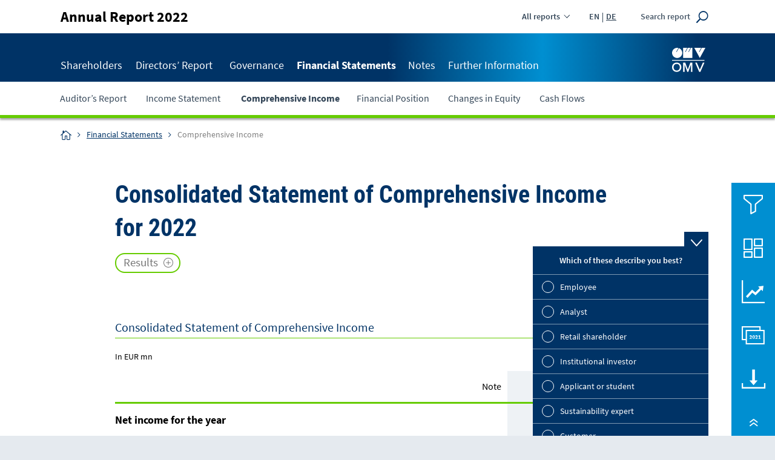

--- FILE ---
content_type: text/html
request_url: https://reports.omv.com/en/annual-report/2022/financial-statements/comprehensive-income.html
body_size: 11974
content:
<!doctype html>
<html lang="en" class="no-js">
<head>
  <meta charset="windows-1252" />
  <title>Comprehensive Income - OMV Annual Report 2022</title>
<meta http-equiv="x-ua-compatible" content="ie=edge" />
  <meta name="viewport" content="width=device-width, initial-scale=1, user-scalable=yes, maximum-scale=10" />

  <meta name="title" content="Comprehensive Income - OMV Annual Report 2022" />
  <meta name="description" content="Strategy, key figures and highlights. Explore the 2022 OMV Annual Report." />
  <meta name="keywords" content="OMV, Annual Report, 2022, Comprehensive Income" />
  
  <meta property="og:title" content="Comprehensive Income - OMV Annual Report 2022" />
  <meta property="og:type" content="website" />
  <meta property="og:description" content="Strategy, key figures and highlights. Explore the 2022 OMV Annual Report." />
  <meta property="og:site_name" content="OMV Annual Report 2022" />
  <meta property="og:locale" content="en_GB" />
  <meta property="og:image" content="https://reports.omv.com/en/annual-report/2022/layout/img/og-social.png" />
  <meta property="og:image:width" content="1200" />
  <meta property="og:image:height" content="630" />

  <meta name="robots" content="index,follow,noimageclick" />
  <meta name="apple-mobile-web-app-capable" content="yes" />
  <meta name="apple-mobile-web-app-status-bar-style" content="black" />
  <meta name="format-detection" content="telephone=no,date=no,address=no,email=no,url=no" />
  <meta name="apple-mobile-web-app-title" content="OMV" />
  <!-- MENUORDER ::::00.08.03.02.:::: -->
  <!-- PAGETITLE ::::Comprehensive Income:::: -->
  <!-- PAGEID ::::61256:::: -->
  <!-- PAGELANGUAGE ::::en:::: -->
  <!-- PAGEHEADER ::::Consolidated Statement of Comprehensive Income for&nbsp;2022:::: -->
  

    
  <link type="text/html" rel="alternate" hreflang="de" title="Gesamtergebnisrechnung" href="../../../../de/geschaeftsbericht/2022/abschluss/gesamtergebnisrechnung.html" />
  

  <link type="text/html" id="rellink-next" rel="Next" hreflang="en" title="Financial Position" href="financial-position.html" />
<link type="text/html" id="rellink-prev" rel="Prev" hreflang="en" title="Income Statement" href="income-statement.html" />
  <link rel="stylesheet" href="../layout/css/main.css" />
  <link rel="stylesheet" href="../servicepages/tablestyle.css" />
  
  <script type="text/javascript" src="../layout/js/modernizr.js" charset="windows-1252"></script>
  <script type="text/javascript" src="../layout/js/jquery.js" charset="windows-1252"></script>
  <script type="text/javascript" src="../layout/js/plugins.js" charset="windows-1252"></script>
  <script type="text/javascript" src="../layout/js/nxr-2.0.js" charset="windows-1252"></script>
  <script type="text/javascript" src="comprehensive-income/page-config.js" charset="windows-1252"></script>
  
<!-- Google Tag Manager -->
<!-- <script>
  (function(w,d,s,l,i){w[l]=w[l]||[];w[l].push({'gtm.start': new Date().getTime(),event:'gtm.js'});
    var f=d.getElementsByTagName(s)[0],
        j=d.createElement(s),
        dl=l!='dataLayer'?'&l='+l:'';

    j.async=true;
    j.src='https://www.googletagmanager.com/gtm.js?id='+i+dl;
    f.parentNode.insertBefore(j,f);
  
  })(window,document,'script','dataLayer','GTM-NMWRQSK');
</script> -->
<!-- End Google Tag Manager -->
</head>
<body class="page_abschluss_gesamtergebnisrechnung site_gesamtergebnisrechnung id_61255 abschluss gesamtergebnisrechnung debug wip-spreadsheet wip-graphic wip-photo">
    <!-- Google Tag Manager (noscript) -->
<!-- <noscript><iframe src="https://www.googletagmanager.com/ns.html?id=GTM-NMWRQSK" height="0" width="0" style="display:none;visibility:hidden"></iframe></noscript> -->
<!-- End Google Tag Manager (noscript) -->

<!-- Cookie Banner 2022 -->
<link href="https://webcache-eu.datareporter.eu/c/716d8d21-089f-4f34-b7a0-e71d068b5ac3/eRXu0VzQn3j1/aLo/banner.css" rel="stylesheet">
<script src="https://webcache-eu.datareporter.eu/c/716d8d21-089f-4f34-b7a0-e71d068b5ac3/eRXu0VzQn3j1/aLo/banner.js" type="text/javascript" charset="utf-8"></script>
<script>
  var statisticTrackingEnabled = false;
  var checkStatisticTrackingStatus = function() {
    if (statisticTrackingEnabled) {
      return;
    }
    var trackingStatus = window.cookieconsent.currentConsentStatus();
    if (trackingStatus && trackingStatus.statistic) {
      statisticTrackingEnabled = true;
      nxr.trackingSetup();
    }
  }
  dr_cookiebanner_options.dr_onEnableCookies = function() {
    checkStatisticTrackingStatus();
  }
  window.cookieconsent.initialise(dr_cookiebanner_options);
</script>





<div class="header-outer-container">

  <div id="change-report" class="change-report">

  <!-- Close -->
  
  <div class="change-report__outer-wrapper container">
    <span class="change-report__close"></span>

    <!-- Reports AR -->
    <h5 class="change-report__headline">Annual Reports</h5>
    <ul class="change-report__wrapper wrapper">

      <li class="change-report__item change-report__item--inactive-link">
        <a class="change-report__link" 
          target="_blank"  
          title='Annual Report 2022'
          href="../../2022">
          <span class="change-report__year">2022</span>
          <div class="change-report__report">
            <span class="change-report__name">Annual Report</span>
            <span class="change-report__extra-info">current report</span>
          </div>
        </a>
      </li>

      <li class="change-report__item">
        <a class="change-report__link"
          target="_blank"
          title='Annual Report 2021'
          href="../../2021/">
            <span class="change-report__year">2021</span>
            <div class="change-report__report">
              <span class="change-report__name">Annual Report</span>
              <span class="change-report__extra-info">view report</span>
            </div>
        </a>
      </li>


      <li class="change-report__item">
        <a class="change-report__link"
          target="_blank"
          title='Annual Report 2020'
          href="../../2020/">
            <span class="change-report__year">2020</span>
            <div class="change-report__report">
              <span class="change-report__name">Annual Report</span>
              <span class="change-report__extra-info">view report</span>
            </div>
        </a>
      </li>

      <li class="change-report__item">
        <a class="change-report__link"
          target="_blank"
          title='Annual Report 2019'
          href="../../2019/">
            <span class="change-report__year">2019</span>
            <div class="change-report__report">
              <span class="change-report__name">Annual Report</span>
              <span class="change-report__extra-info">view report</span>
            </div>
        </a>
      </li>
    </ul>

    <!-- Reports SR -->
    <h5  class="change-report__headline">Sustainability Reports</h5>
    <ul class="change-report__wrapper wrapper">

      <li class="change-report__item">
        <a class="change-report__link" 
        target="_blank"
          title='Sustainability Report 2022'
          href="../../../sustainability-report/2022/">
          <span class="change-report__year">2022</span>
          <div class="change-report__report">
            <span class="change-report__name">Sustainability Report</span>
            <span class="change-report__extra-info">view report</span>
          </div>
        </a>
      </li>

      <li class="change-report__item">
        <a class="change-report__link" 
        target="_blank"
          title='Sustainability Report 2021'
          href="../../../sustainability-report/2021/">
          <span class="change-report__year">2021</span>
          <div class="change-report__report">
            <span class="change-report__name">Sustainability Report</span>
            <span class="change-report__extra-info">view report</span>
          </div>
        </a>
      </li>

      <li class="change-report__item">
        <a class="change-report__link"
          target="_blank"
          title='Sustainability Report 2020'
          href="../../../sustainability-report/2020/">
            <span class="change-report__year">2020</span>
            <div class="change-report__report">
              <span class="change-report__name">Sustainability Report</span>
              <span class="change-report__extra-info">view report</span>
            </div>
        </a>
      </li>

      <li class="change-report__item">
        <a class="change-report__link"
          target="_blank"
          title='Sustainability Report 2019'
          href="../../../sustainability-report/2019/">
            <span class="change-report__year">2019</span>
            <div class="change-report__report">
              <span class="change-report__name">Sustainability Report</span>
              <span class="change-report__extra-info">view report</span>
            </div>
        </a>
      </li>
    </ul>
  </div>
</div>
  
  <div class="header-primary">
    <div class="header-primary__inner container">
      <div class="skip_menu">
  <a href="#main-panel" accesskey="s">Jump to content [AK + s]</a>
  <a href="#primary" accesskey="3">Jump to navigation [AK + 3]</a>
</div>
      <h2 class="site-title">
        <a href="../" class="site-title__link" hreflang="en">Annual Report 2022</a>
      </h2>

      <div class="change-report-arrow"></div>
      
      <section id="meta" class="meta">
  <ul class="meta__list">
    <li class="meta__item meta__item--change-report">All reports</li>
    <li class="meta__item"><div class="language-switch">
  <a href='comprehensive-income.html'
class="language-switch__link language-switch__link--active">EN</a>
<a href='../../../../de/geschaeftsbericht/2022/abschluss/gesamtergebnisrechnung.html'
  class="language-switch__link language-switch__link--inactive">DE</a>
</div></li>
    <li class="meta__item meta__item--search-toggle">
      <button type="button" class="toggle-search" aria-expanded="false" aria-pressed="false">
        <span>Search report</span>
      </button>
    </li>
  </ul>
</section>
  
      <a href="../" class="logo">
        <img src="../layout/files/logo_white.svg" alt="OMV" />
      </a>
    </div>
  </div>
  <div class="search-top">
  <div class="search-top__inner container">
    <form class="search-form container" method="get" id="search-form" action="../servicepages/search.php" name="search" role="search" accept-charset="utf-8">
      <label for="search-input" class="hide-text"></label>
      <div class="search-container clearfix">
        <input type="text" name="q" class="search-input" id="search-input" value="" title="3 characters minimum" placeholder="Enter search term" autocomplete="off" required pattern=".{3,}">
        <button type="submit" class="search-submit" id="search-submit" name="submit" value="submit" title="Search">
          <span>Search</span>
        </button>
      </div>
    </form>
  </div>
</div>
  <div class="header-secondary">
    <div class="header-secondary__container container">
      <button type="button" class="toggle-primary" aria-expanded="false" aria-pressed="false">
        <span>Primary Menu</span>
      </button>
      <nav id="primary" class="primary" role="menu"><h3 class="hide-block">Primary Menu</h3>


<ul class="primary__menu"><li class="primary__item primary__item--1 main-item home-item leaf inactive"><a href="../" class="primary__link primary__link--1" hreflang="en"><span>Annual Report 2022</span></a></li><li class="primary__item primary__item--aktionaer-innen primary__item--1 main-item inactive">
  <a class="primary__link primary__link--1 inactive" data-level="1" href="../shareholders/ceo-statement.html" data-link-text="Shareholders">Shareholders<span class="primary__toggle"></span></a>
  <div class="menu-board menu-board--1 inactive"><div class="menu-board__inner container">

<ul class="sublevel sublevel--1 inactive">
  <li class="primary__item primary__item--vorwort-ceo primary__item--2 inactive leaf">
  <a class="primary__link primary__link--2 inactive" data-level="2" href="../shareholders/ceo-statement.html" data-link-text="CEO Statement">CEO Statement<span class="primary__toggle"></span></a>
  
</li><li class="primary__item primary__item--vorstand primary__item--2 inactive leaf">
  <a class="primary__link primary__link--2 inactive" data-level="2" href="../shareholders/executive-board.html" data-link-text="Executive Board">Executive Board<span class="primary__toggle"></span></a>
  
</li><li class="primary__item primary__item--bericht-des-aufsichtsrats primary__item--2 inactive leaf">
  <a class="primary__link primary__link--2 inactive" data-level="2" href="../shareholders/report-of-the-supervisory-board.html" data-link-text="Report of the Supervisory Board">Report of the Supervisory Board<span class="primary__toggle"></span></a>
  
</li><li class="primary__item primary__item--omv-an-den-kapitalmaerkten primary__item--2 inactive leaf last">
  <a class="primary__link primary__link--2 inactive" data-level="2" href="../shareholders/omv-on-the-capital-markets.html" data-link-text="OMV on the Capital Markets">OMV on the Capital Markets<span class="primary__toggle"></span></a>
  
</li>
</ul>

</div></div>
</li><li class="primary__item primary__item--lagebericht primary__item--1 main-item inactive">
  <a class="primary__link primary__link--1 inactive" data-level="1" href="../directors-report/company/about-omv.html" data-link-text="Directors&rsquo; Report">Directors&rsquo; Report<span class="primary__toggle"></span></a>
  <div class="menu-board menu-board--1 inactive"><div class="menu-board__inner container">

<ul class="sublevel sublevel--1 inactive">
  <li class="primary__item primary__item--unternehmen primary__item--2 inactive">
  <a class="primary__link primary__link--2 inactive" data-level="2" href="../directors-report/company/about-omv.html" data-link-text="Company">Company<span class="primary__toggle"></span></a>
  <div class="menu-board menu-board--2 inactive"><div class="menu-board__inner container">

<ul class="sublevel sublevel--2 inactive">
  <li class="primary__item primary__item--omv-im-ueberblick primary__item--3 inactive leaf">
  <a class="primary__link primary__link--3 inactive" data-level="3" href="../directors-report/company/about-omv.html" data-link-text="About OMV">About OMV<span class="primary__toggle"></span></a>
  
</li><li class="primary__item primary__item--marktausblick primary__item--3 inactive leaf">
  <a class="primary__link primary__link--3 inactive" data-level="3" href="../directors-report/company/market-outlook.html" data-link-text="Market Outlook">Market Outlook<span class="primary__toggle"></span></a>
  
</li><li class="primary__item primary__item--strategie primary__item--3 inactive">
  <a class="primary__link primary__link--3 inactive" data-level="3" href="../directors-report/company/strategy/strategic-cornerstones.html" data-link-text="Strategy">Strategy<span class="primary__toggle"></span></a>
  

<ul class="sublevel sublevel--3 inactive">
  <li class="primary__item primary__item--strategische-eckpfeiler primary__item--4 inactive leaf">
  <a class="primary__link primary__link--4 inactive" data-level="4" href="../directors-report/company/strategy/strategic-cornerstones.html" data-link-text="Strategic Cornerstones">Strategic Cornerstones<span class="primary__toggle"></span></a>
  
</li><li class="primary__item primary__item--chemicals-materials-c-m primary__item--4 inactive leaf">
  <a class="primary__link primary__link--4 inactive" data-level="4" href="../directors-report/company/strategy/chemicals-materials-c-m.html" data-link-text="Chemicals &amp; Materials (C&M)">Chemicals &amp; Materials (C&M)<span class="primary__toggle"></span></a>
  
</li><li class="primary__item primary__item--fuels-feedstock-f-f primary__item--4 inactive leaf">
  <a class="primary__link primary__link--4 inactive" data-level="4" href="../directors-report/company/strategy/fuels-feedstock-f-f.html" data-link-text="Fuels &amp; Feedstock (F&F)">Fuels &amp; Feedstock (F&F)<span class="primary__toggle"></span></a>
  
</li><li class="primary__item primary__item--energy primary__item--4 inactive leaf">
  <a class="primary__link primary__link--4 inactive" data-level="4" href="../directors-report/company/strategy/energy.html" data-link-text="Energy">Energy<span class="primary__toggle"></span></a>
  
</li><li class="primary__item primary__item--dekarbonisierungsstrategie primary__item--4 inactive leaf">
  <a class="primary__link primary__link--4 inactive" data-level="4" href="../directors-report/company/strategy/decarbonization-strategy.html" data-link-text="Decarbonization Strategy">Decarbonization Strategy<span class="primary__toggle"></span></a>
  
</li><li class="primary__item primary__item--finanzen primary__item--4 inactive leaf last">
  <a class="primary__link primary__link--4 inactive" data-level="4" href="../directors-report/company/strategy/finance.html" data-link-text="Finance">Finance<span class="primary__toggle"></span></a>
  
</li>
</ul>


</li><li class="primary__item primary__item--nachhaltigkeit primary__item--3 inactive">
  <a class="primary__link primary__link--3 inactive" data-level="3" href="../directors-report/company/sustainability.html" data-link-text="Sustainability">Sustainability<span class="primary__toggle"></span></a>
  

<ul class="sublevel sublevel--3 inactive">
  <li class="primary__item primary__item--nachhaltigkeitsziele-und-commitments primary__item--4 inactive leaf">
  <a class="primary__link primary__link--4 inactive" data-level="4" href="../directors-report/company/sustainability/sustainability-commitments-and-targets.html" data-link-text="Sustainability Commitments and Targets">Sustainability Commitments and Targets<span class="primary__toggle"></span></a>
  
</li><li class="primary__item primary__item--klimawandel primary__item--4 inactive leaf">
  <a class="primary__link primary__link--4 inactive" data-level="4" href="../directors-report/company/sustainability/climate-change.html" data-link-text="Climate Change">Climate Change<span class="primary__toggle"></span></a>
  
</li><li class="primary__item primary__item--geschaeftsgrundsaetze-und-soziale-verantwortung primary__item--4 inactive leaf last">
  <a class="primary__link primary__link--4 inactive" data-level="4" href="../directors-report/company/sustainability/business-principles-and-social-responsibility.html" data-link-text="Business Principles and Social Responsibility">Business Principles and Social Responsibility<span class="primary__toggle"></span></a>
  
</li>
</ul>


</li><li class="primary__item primary__item--gesundheit-sicherheit-und-umwelt-hsse primary__item--3 inactive">
  <a class="primary__link primary__link--3 inactive" data-level="3" href="../directors-report/company/health-safety-security-and-environment/hsse-strategy.html" data-link-text="Health, Safety, Security, and Environment">Health, Safety, Security, and Environment<span class="primary__toggle"></span></a>
  

<ul class="sublevel sublevel--3 inactive">
  <li class="primary__item primary__item--hsse-strategie primary__item--4 inactive leaf">
  <a class="primary__link primary__link--4 inactive" data-level="4" href="../directors-report/company/health-safety-security-and-environment/hsse-strategy.html" data-link-text="HSSE Strategy">HSSE Strategy<span class="primary__toggle"></span></a>
  
</li><li class="primary__item primary__item--gesundheit-und-sicherheit primary__item--4 inactive leaf">
  <a class="primary__link primary__link--4 inactive" data-level="4" href="../directors-report/company/health-safety-security-and-environment/health-safety-and-security.html" data-link-text="Health, Safety, and Security">Health, Safety, and Security<span class="primary__toggle"></span></a>
  
</li><li class="primary__item primary__item--umweltmanagement primary__item--4 inactive leaf last">
  <a class="primary__link primary__link--4 inactive" data-level="4" href="../directors-report/company/health-safety-security-and-environment/environmental-management.html" data-link-text="Environmental Management">Environmental Management<span class="primary__toggle"></span></a>
  
</li>
</ul>


</li><li class="primary__item primary__item--mitarbeiter-innen primary__item--3 inactive leaf last">
  <a class="primary__link primary__link--3 inactive" data-level="3" href="../directors-report/company/employees.html" data-link-text="Employees">Employees<span class="primary__toggle"></span></a>
  
</li>
</ul>


</li><li class="primary__item primary__item--geschaeftsjahr primary__item--2 inactive">
  <a class="primary__link primary__link--2 inactive" data-level="2" href="../directors-report/business-year/business-environment.html" data-link-text="Business Year">Business Year<span class="primary__toggle"></span></a>
  <div class="menu-board menu-board--2 inactive"><div class="menu-board__inner container">

<ul class="sublevel sublevel--2 inactive">
  <li class="primary__item primary__item--wirtschaftliches-umfeld primary__item--3 inactive leaf">
  <a class="primary__link primary__link--3 inactive" data-level="3" href="../directors-report/business-year/business-environment.html" data-link-text="Business Environment">Business Environment<span class="primary__toggle"></span></a>
  
</li><li class="primary__item primary__item--finanzieller-lagebericht primary__item--3 inactive leaf">
  <a class="primary__link primary__link--3 inactive" data-level="3" href="../directors-report/business-year/financial-review-of-the-year.html" data-link-text="Financial Review of the Year">Financial Review of the Year<span class="primary__toggle"></span></a>
  
</li><li class="primary__item primary__item--investitionen-capex primary__item--3 inactive leaf">
  <a class="primary__link primary__link--3 inactive" data-level="3" href="../directors-report/business-year/capital-expenditure-capex.html" data-link-text="Capital Expenditure (CAPEX)">Capital Expenditure (CAPEX)<span class="primary__toggle"></span></a>
  
</li><li class="primary__item primary__item--erlaeuterungen-zur-cashflow-rechnung primary__item--3 inactive leaf">
  <a class="primary__link primary__link--3 inactive" data-level="3" href="../directors-report/business-year/notes-to-the-cash-flow-statement.html" data-link-text="Notes to the Cash Flow Statement">Notes to the Cash Flow Statement<span class="primary__toggle"></span></a>
  
</li><li class="primary__item primary__item--erlaeuterungen-zur-gewinn-und-verlustrechnung primary__item--3 inactive leaf">
  <a class="primary__link primary__link--3 inactive" data-level="3" href="../directors-report/business-year/notes-to-the-income-statement.html" data-link-text="Notes to the Income Statement">Notes to the Income Statement<span class="primary__toggle"></span></a>
  
</li><li class="primary__item primary__item--erlaeuterungen-zur-bilanz primary__item--3 inactive leaf last">
  <a class="primary__link primary__link--3 inactive" data-level="3" href="../directors-report/business-year/notes-to-the-statement-of-financial-position.html" data-link-text="Notes to the Statement of Financial Position">Notes to the Statement of Financial Position<span class="primary__toggle"></span></a>
  
</li>
</ul>


</li><li class="primary__item primary__item--chemicals-materials primary__item--2 inactive">
  <a class="primary__link primary__link--2 inactive" data-level="2" href="../directors-report/chemicals-materials/performance.html" data-link-text="Chemicals &amp; Materials">Chemicals &amp; Materials<span class="primary__toggle"></span></a>
  <div class="menu-board menu-board--2 inactive"><div class="menu-board__inner container">

<ul class="sublevel sublevel--2 inactive">
  <li class="primary__item primary__item--performance primary__item--3 inactive leaf">
  <a class="primary__link primary__link--3 inactive" data-level="3" href="../directors-report/chemicals-materials/performance.html" data-link-text="Performance">Performance<span class="primary__toggle"></span></a>
  
</li><li class="primary__item primary__item--geschaeftsueberblick primary__item--3 inactive leaf">
  <a class="primary__link primary__link--3 inactive" data-level="3" href="../directors-report/chemicals-materials/business-overview.html" data-link-text="Business Overview">Business Overview<span class="primary__toggle"></span></a>
  
</li><li class="primary__item primary__item--innovation-und-neue-technologien primary__item--3 inactive leaf">
  <a class="primary__link primary__link--3 inactive" data-level="3" href="../directors-report/chemicals-materials/innovation-and-new-technologies.html" data-link-text="Innovation and New Technologies">Innovation and New Technologies<span class="primary__toggle"></span></a>
  
</li><li class="primary__item primary__item--digitalisierung primary__item--3 inactive leaf last">
  <a class="primary__link primary__link--3 inactive" data-level="3" href="../directors-report/chemicals-materials/digitalization.html" data-link-text="Digitalization">Digitalization<span class="primary__toggle"></span></a>
  
</li>
</ul>


</li><li class="primary__item primary__item--refining-marketing primary__item--2 inactive">
  <a class="primary__link primary__link--2 inactive" data-level="2" href="../directors-report/refining-marketing/performance.html" data-link-text="Refining &amp; Marketing">Refining &amp; Marketing<span class="primary__toggle"></span></a>
  <div class="menu-board menu-board--2 inactive"><div class="menu-board__inner container">

<ul class="sublevel sublevel--2 inactive">
  <li class="primary__item primary__item--performance primary__item--3 inactive leaf">
  <a class="primary__link primary__link--3 inactive" data-level="3" href="../directors-report/refining-marketing/performance.html" data-link-text="Performance">Performance<span class="primary__toggle"></span></a>
  
</li><li class="primary__item primary__item--geschaeftsueberblick primary__item--3 inactive leaf">
  <a class="primary__link primary__link--3 inactive" data-level="3" href="../directors-report/refining-marketing/business-overview.html" data-link-text="Business Overview">Business Overview<span class="primary__toggle"></span></a>
  
</li><li class="primary__item primary__item--innovation-und-neue-technologien primary__item--3 inactive leaf">
  <a class="primary__link primary__link--3 inactive" data-level="3" href="../directors-report/refining-marketing/innovation-and-new-technologies.html" data-link-text="Innovation and New Technologies">Innovation and New Technologies<span class="primary__toggle"></span></a>
  
</li><li class="primary__item primary__item--digitalisierung primary__item--3 inactive leaf last">
  <a class="primary__link primary__link--3 inactive" data-level="3" href="../directors-report/refining-marketing/digitalization.html" data-link-text="Digitalization">Digitalization<span class="primary__toggle"></span></a>
  
</li>
</ul>


</li><li class="primary__item primary__item--exploration-production primary__item--2 inactive">
  <a class="primary__link primary__link--2 inactive" data-level="2" href="../directors-report/exploration-production/performance.html" data-link-text="Exploration &amp; Production">Exploration &amp; Production<span class="primary__toggle"></span></a>
  <div class="menu-board menu-board--2 inactive"><div class="menu-board__inner container">

<ul class="sublevel sublevel--2 inactive">
  <li class="primary__item primary__item--performance primary__item--3 inactive leaf">
  <a class="primary__link primary__link--3 inactive" data-level="3" href="../directors-report/exploration-production/performance.html" data-link-text="Performance">Performance<span class="primary__toggle"></span></a>
  
</li><li class="primary__item primary__item--entwicklungen-im-portfolio primary__item--3 inactive leaf">
  <a class="primary__link primary__link--3 inactive" data-level="3" href="../directors-report/exploration-production/portfolio-developments.html" data-link-text="Portfolio Developments">Portfolio Developments<span class="primary__toggle"></span></a>
  
</li><li class="primary__item primary__item--gas-marketing-westeuropa primary__item--3 inactive leaf">
  <a class="primary__link primary__link--3 inactive" data-level="3" href="../directors-report/exploration-production/gas-marketing-western-europe.html" data-link-text="Gas Marketing Western Europe">Gas Marketing Western Europe<span class="primary__toggle"></span></a>
  
</li><li class="primary__item primary__item--low-carbon-geschaeft primary__item--3 inactive leaf">
  <a class="primary__link primary__link--3 inactive" data-level="3" href="../directors-report/exploration-production/low-carbon-business.html" data-link-text="Low Carbon Business">Low Carbon Business<span class="primary__toggle"></span></a>
  
</li><li class="primary__item primary__item--innovation-und-neue-technologien primary__item--3 inactive leaf">
  <a class="primary__link primary__link--3 inactive" data-level="3" href="../directors-report/exploration-production/innovation-and-new-technologies.html" data-link-text="Innovation and New Technologies">Innovation and New Technologies<span class="primary__toggle"></span></a>
  
</li><li class="primary__item primary__item--digitalisierung primary__item--3 inactive leaf last">
  <a class="primary__link primary__link--3 inactive" data-level="3" href="../directors-report/exploration-production/digitalization.html" data-link-text="Digitalization">Digitalization<span class="primary__toggle"></span></a>
  
</li>
</ul>


</li><li class="primary__item primary__item--ausblick primary__item--2 inactive leaf">
  <a class="primary__link primary__link--2 inactive" data-level="2" href="../directors-report/outlook.html" data-link-text="Outlook">Outlook<span class="primary__toggle"></span></a>
  
</li><li class="primary__item primary__item--risiko primary__item--2 inactive leaf">
  <a class="primary__link primary__link--2 inactive" data-level="2" href="../directors-report/risk.html" data-link-text="Risk">Risk<span class="primary__toggle"></span></a>
  
</li><li class="primary__item primary__item--weitere-informationen primary__item--2 inactive leaf last">
  <a class="primary__link primary__link--2 inactive" data-level="2" href="../directors-report/other-information.html" data-link-text="Other Information">Other Information<span class="primary__toggle"></span></a>
  
</li>
</ul>

</div></div>
</li><li class="primary__item primary__item--governance primary__item--1 main-item inactive">
  <a class="primary__link primary__link--1 inactive" data-level="1" href="../governance.html" data-link-text="Governance">Governance<span class="primary__toggle"></span></a>
  <div class="menu-board menu-board--1 inactive"><div class="menu-board__inner container">

<ul class="sublevel sublevel--1 inactive">
  <li class="primary__item primary__item--vorstand primary__item--2 inactive leaf">
  <a class="primary__link primary__link--2 inactive" data-level="2" href="../governance/executive-board.html" data-link-text="Executive Board">Executive Board<span class="primary__toggle"></span></a>
  
</li><li class="primary__item primary__item--aufsichtsrat primary__item--2 inactive leaf">
  <a class="primary__link primary__link--2 inactive" data-level="2" href="../governance/supervisory-board.html" data-link-text="Supervisory Board">Supervisory Board<span class="primary__toggle"></span></a>
  
</li><li class="primary__item primary__item--diversitaet-gleichstellung-und-inklusion primary__item--2 inactive leaf">
  <a class="primary__link primary__link--2 inactive" data-level="2" href="../governance/diversity-equity-and-inclusion.html" data-link-text="Diversity, Equity, and Inclusion">Diversity, Equity, and Inclusion<span class="primary__toggle"></span></a>
  
</li><li class="primary__item primary__item--externe-evaluierung-der-corporate-governance primary__item--2 inactive leaf last">
  <a class="primary__link primary__link--2 inactive" data-level="2" href="../governance/external-evaluation-of-corporate-governance.html" data-link-text="External Evaluation of Corporate Governance">External Evaluation of Corporate Governance<span class="primary__toggle"></span></a>
  
</li>
</ul>

</div></div>
</li><li class="primary__item primary__item--abschluss primary__item--1 main-item inpath">
  <a class="primary__link primary__link--1 inpath" data-level="1" href="auditors-report.html" data-link-text="Financial Statements">Financial Statements<span class="primary__toggle"></span></a>
  <div class="menu-board menu-board--1 inpath"><div class="menu-board__inner container">

<ul class="sublevel sublevel--1 inpath">
  <li class="primary__item primary__item--bestaetigungsvermerk primary__item--2 inactive leaf">
  <a class="primary__link primary__link--2 inactive" data-level="2" href="auditors-report.html" data-link-text="Auditor&rsquo;s Report">Auditor&rsquo;s Report<span class="primary__toggle"></span></a>
  
</li><li class="primary__item primary__item--gewinn-und-verlustrechnung primary__item--2 inactive leaf">
  <a class="primary__link primary__link--2 inactive" data-level="2" href="income-statement.html" data-link-text="Income Statement">Income Statement<span class="primary__toggle"></span></a>
  
</li><li class="primary__item primary__item--gesamtergebnisrechnung primary__item--2 active leaf">
  <a class="primary__link primary__link--2 active" data-level="2" href="comprehensive-income.html" data-link-text="Comprehensive Income">Comprehensive Income<span class="primary__toggle"></span></a>
  
</li><li class="primary__item primary__item--bilanz primary__item--2 inactive leaf">
  <a class="primary__link primary__link--2 inactive" data-level="2" href="financial-position.html" data-link-text="Financial Position">Financial Position<span class="primary__toggle"></span></a>
  
</li><li class="primary__item primary__item--entwicklung-des-eigenkapitals primary__item--2 inactive leaf">
  <a class="primary__link primary__link--2 inactive" data-level="2" href="changes-in-equity.html" data-link-text="Changes in Equity">Changes in Equity<span class="primary__toggle"></span></a>
  
</li><li class="primary__item primary__item--cashflow-rechnung primary__item--2 inactive leaf last">
  <a class="primary__link primary__link--2 inactive" data-level="2" href="cash-flows.html" data-link-text="Cash Flows">Cash Flows<span class="primary__toggle"></span></a>
  
</li>
</ul>

</div></div>
</li><li class="primary__item primary__item--anhang primary__item--1 main-item inactive">
  <a class="primary__link primary__link--1 inactive" data-level="1" href="../notes/notes-to-the-consolidated-financial-statements.html" data-link-text="Notes">Notes<span class="primary__toggle"></span></a>
  <div class="menu-board menu-board--1 inactive"><div class="menu-board__inner container">

<ul class="sublevel sublevel--1 inactive">
  <li class="primary__item primary__item--konzernanhang primary__item--2 inactive last">
  <a class="primary__link primary__link--2 inactive" data-level="2" href="../notes/notes-to-the-consolidated-financial-statements.html" data-link-text="Notes to the Consolidated Financial Statements">Notes to the Consolidated Financial Statements<span class="primary__toggle"></span></a>
  <div class="menu-board menu-board--2 inactive"><div class="menu-board__inner container">

<ul class="sublevel sublevel--2 inactive">
  <li class="primary__item primary__item--grundlagen-der-abschlusserstellung-und-bilanzierungsgrundsaetze primary__item--3 inactive">
  <a class="primary__link primary__link--3 inactive" data-level="3" href="../notes/notes-to-the-consolidated-financial-statements/basis-of-preparation-and-accounting-policies.html" data-link-text="Basis of Preparation and Accounting Policies">Basis of Preparation and Accounting Policies<span class="primary__toggle"></span></a>
  

<ul class="sublevel sublevel--3 inactive">
  <li class="primary__item primary__item--1-grundlagen-der-abschlusserstellung primary__item--4 inactive leaf">
  <a class="primary__link primary__link--4 inactive" data-level="4" href="../notes/notes-to-the-consolidated-financial-statements/basis-of-preparation-and-accounting-policies/1-basis-of-preparation.html" data-link-text="1 &ndash; Basis of preparation">1 &ndash; Basis of preparation<span class="primary__toggle"></span></a>
  
</li><li class="primary__item primary__item--2-bilanzierungsgrundsaetze-ermessensentscheidungen-und-schaetzungen primary__item--4 inactive leaf">
  <a class="primary__link primary__link--4 inactive" data-level="4" href="../notes/notes-to-the-consolidated-financial-statements/basis-of-preparation-and-accounting-policies/2-accounting-policies-judgements-and-estimates.html" data-link-text="2 &ndash; Accounting policies, judgements and estimates">2 &ndash; Accounting policies, judgements and estimates<span class="primary__toggle"></span></a>
  
</li><li class="primary__item primary__item--3-aenderungen-in-der-konzernstruktur primary__item--4 inactive leaf last">
  <a class="primary__link primary__link--4 inactive" data-level="4" href="../notes/notes-to-the-consolidated-financial-statements/basis-of-preparation-and-accounting-policies/3-changes-in-group-structure.html" data-link-text="3 &ndash; Changes in group structure">3 &ndash; Changes in group structure<span class="primary__toggle"></span></a>
  
</li>
</ul>


</li><li class="primary__item primary__item--segmentberichterstattung primary__item--3 inactive leaf">
  <a class="primary__link primary__link--3 inactive" data-level="3" href="../notes/notes-to-the-consolidated-financial-statements/segment-reporting.html" data-link-text="Segment Reporting">Segment Reporting<span class="primary__toggle"></span></a>
  
</li><li class="primary__item primary__item--erlaeuterungen-zur-gewinn-und-verlustrechnung primary__item--3 inactive">
  <a class="primary__link primary__link--3 inactive" data-level="3" href="../notes/notes-to-the-consolidated-financial-statements/notes-to-the-income-statement.html" data-link-text="Notes to the Income Statement">Notes to the Income Statement<span class="primary__toggle"></span></a>
  

<ul class="sublevel sublevel--3 inactive">
  <li class="primary__item primary__item--5-umsatzerloese primary__item--4 inactive leaf">
  <a class="primary__link primary__link--4 inactive" data-level="4" href="../notes/notes-to-the-consolidated-financial-statements/notes-to-the-income-statement/5-sales-revenues.html" data-link-text="5 &ndash; Sales revenues">5 &ndash; Sales revenues<span class="primary__toggle"></span></a>
  
</li><li class="primary__item primary__item--6-sonstige-betriebliche-ertraege-und-ergebnis-aus-at-equity-bewerteten-beteiligungen primary__item--4 inactive leaf">
  <a class="primary__link primary__link--4 inactive" data-level="4" href="../notes/notes-to-the-consolidated-financial-statements/notes-to-the-income-statement/6-other-operating-income-and-net-income-from-equity-accounted-investments.html" data-link-text="6 &ndash; Other operating income and net income from equity-accounted investments">6 &ndash; Other operating income and net income from equity-accounted investments<span class="primary__toggle"></span></a>
  
</li><li class="primary__item primary__item--7-abschreibungen-wertminderungen-und-wertaufholungen primary__item--4 inactive leaf">
  <a class="primary__link primary__link--4 inactive" data-level="4" href="../notes/notes-to-the-consolidated-financial-statements/notes-to-the-income-statement/7-depreciation-amortization-impairments-and-write-ups.html" data-link-text="7 &ndash; Depreciation, amortization, impairments and write-ups">7 &ndash; Depreciation, amortization, impairments and write-ups<span class="primary__toggle"></span></a>
  
</li><li class="primary__item primary__item--8-explorationsaufwendungen primary__item--4 inactive leaf">
  <a class="primary__link primary__link--4 inactive" data-level="4" href="../notes/notes-to-the-consolidated-financial-statements/notes-to-the-income-statement/8-exploration-expenses.html" data-link-text="8 &ndash; Exploration expenses">8 &ndash; Exploration expenses<span class="primary__toggle"></span></a>
  
</li><li class="primary__item primary__item--9-sonstige-betriebliche-aufwendungen primary__item--4 inactive leaf">
  <a class="primary__link primary__link--4 inactive" data-level="4" href="../notes/notes-to-the-consolidated-financial-statements/notes-to-the-income-statement/9-other-operating-expenses.html" data-link-text="9 &ndash; Other operating expenses">9 &ndash; Other operating expenses<span class="primary__toggle"></span></a>
  
</li><li class="primary__item primary__item--10-personalaufwendungen primary__item--4 inactive leaf">
  <a class="primary__link primary__link--4 inactive" data-level="4" href="../notes/notes-to-the-consolidated-financial-statements/notes-to-the-income-statement/10-personnel-expenses.html" data-link-text="10 &ndash; Personnel expenses">10 &ndash; Personnel expenses<span class="primary__toggle"></span></a>
  
</li><li class="primary__item primary__item--11-finanzerfolg primary__item--4 inactive leaf">
  <a class="primary__link primary__link--4 inactive" data-level="4" href="../notes/notes-to-the-consolidated-financial-statements/notes-to-the-income-statement/11-net-financial-result.html" data-link-text="11 &ndash; Net financial result">11 &ndash; Net financial result<span class="primary__toggle"></span></a>
  
</li><li class="primary__item primary__item--12-steuern-vom-einkommen-und-ertrag primary__item--4 inactive leaf">
  <a class="primary__link primary__link--4 inactive" data-level="4" href="../notes/notes-to-the-consolidated-financial-statements/notes-to-the-income-statement/12-taxes-on-income-and-profit.html" data-link-text="12 &ndash; Taxes on income and profit">12 &ndash; Taxes on income and profit<span class="primary__toggle"></span></a>
  
</li><li class="primary__item primary__item--13-ergebnis-je-aktie primary__item--4 inactive leaf last">
  <a class="primary__link primary__link--4 inactive" data-level="4" href="../notes/notes-to-the-consolidated-financial-statements/notes-to-the-income-statement/13-earnings-per-share.html" data-link-text="13 &ndash; Earnings Per Share">13 &ndash; Earnings Per Share<span class="primary__toggle"></span></a>
  
</li>
</ul>


</li><li class="primary__item primary__item--erlaeuterungen-zur-bilanz primary__item--3 inactive">
  <a class="primary__link primary__link--3 inactive" data-level="3" href="../notes/notes-to-the-consolidated-financial-statements/notes-to-the-statement-of-financial-position.html" data-link-text="Notes to the Statement of Financial Position">Notes to the Statement of Financial Position<span class="primary__toggle"></span></a>
  

<ul class="sublevel sublevel--3 inactive">
  <li class="primary__item primary__item--14-immaterielle-vermoegenswerte primary__item--4 inactive leaf">
  <a class="primary__link primary__link--4 inactive" data-level="4" href="../notes/notes-to-the-consolidated-financial-statements/notes-to-the-statement-of-financial-position/14-intangible-assets.html" data-link-text="14 &ndash; Intangible assets">14 &ndash; Intangible assets<span class="primary__toggle"></span></a>
  
</li><li class="primary__item primary__item--15-sachanlagen primary__item--4 inactive leaf">
  <a class="primary__link primary__link--4 inactive" data-level="4" href="../notes/notes-to-the-consolidated-financial-statements/notes-to-the-statement-of-financial-position/15-property-plant-and-equipment.html" data-link-text="15 &ndash; Property, plant and equipment">15 &ndash; Property, plant and equipment<span class="primary__toggle"></span></a>
  
</li><li class="primary__item primary__item--16-at-equity-bewertete-beteiligungen primary__item--4 inactive leaf">
  <a class="primary__link primary__link--4 inactive" data-level="4" href="../notes/notes-to-the-consolidated-financial-statements/notes-to-the-statement-of-financial-position/16-equity-accounted-investments.html" data-link-text="16 &ndash; Equity-accounted investments">16 &ndash; Equity-accounted investments<span class="primary__toggle"></span></a>
  
</li><li class="primary__item primary__item--17-vorraete primary__item--4 inactive leaf">
  <a class="primary__link primary__link--4 inactive" data-level="4" href="../notes/notes-to-the-consolidated-financial-statements/notes-to-the-statement-of-financial-position/17-inventories.html" data-link-text="17 &ndash; Inventories">17 &ndash; Inventories<span class="primary__toggle"></span></a>
  
</li><li class="primary__item primary__item--18-finanzielle-vermoegenswerte primary__item--4 inactive leaf">
  <a class="primary__link primary__link--4 inactive" data-level="4" href="../notes/notes-to-the-consolidated-financial-statements/notes-to-the-statement-of-financial-position/18-financial-assets.html" data-link-text="18 &ndash; Financial assets">18 &ndash; Financial assets<span class="primary__toggle"></span></a>
  
</li><li class="primary__item primary__item--19-sonstige-vermoegenswerte primary__item--4 inactive leaf">
  <a class="primary__link primary__link--4 inactive" data-level="4" href="../notes/notes-to-the-consolidated-financial-statements/notes-to-the-statement-of-financial-position/19-other-assets.html" data-link-text="19 &ndash; Other assets">19 &ndash; Other assets<span class="primary__toggle"></span></a>
  
</li><li class="primary__item primary__item--20-zu-veraeusserungszwecken-gehaltenes-vermoegen-und-verbindlichkeiten primary__item--4 inactive leaf">
  <a class="primary__link primary__link--4 inactive" data-level="4" href="../notes/notes-to-the-consolidated-financial-statements/notes-to-the-statement-of-financial-position/20-assets-and-liabilities-held-for-sale.html" data-link-text="20 &ndash; Assets and liabilities held for sale">20 &ndash; Assets and liabilities held for sale<span class="primary__toggle"></span></a>
  
</li><li class="primary__item primary__item--21-eigenkapital-der-anteilseigner-des-mutterunternehmens primary__item--4 inactive leaf">
  <a class="primary__link primary__link--4 inactive" data-level="4" href="../notes/notes-to-the-consolidated-financial-statements/notes-to-the-statement-of-financial-position/21-equity-of-stockholders-of-the-parent.html" data-link-text="21 &ndash; Equity of stockholders of the parent">21 &ndash; Equity of stockholders of the parent<span class="primary__toggle"></span></a>
  
</li><li class="primary__item primary__item--22-nicht-beherrschende-anteile primary__item--4 inactive leaf">
  <a class="primary__link primary__link--4 inactive" data-level="4" href="../notes/notes-to-the-consolidated-financial-statements/notes-to-the-statement-of-financial-position/22-non-controlling-interests.html" data-link-text="22 &ndash; Non-controlling interests">22 &ndash; Non-controlling interests<span class="primary__toggle"></span></a>
  
</li><li class="primary__item primary__item--23-rueckstellungen primary__item--4 inactive leaf">
  <a class="primary__link primary__link--4 inactive" data-level="4" href="../notes/notes-to-the-consolidated-financial-statements/notes-to-the-statement-of-financial-position/23-provisions.html" data-link-text="23 &ndash; Provisions">23 &ndash; Provisions<span class="primary__toggle"></span></a>
  
</li><li class="primary__item primary__item--24-verbindlichkeiten primary__item--4 inactive leaf">
  <a class="primary__link primary__link--4 inactive" data-level="4" href="../notes/notes-to-the-consolidated-financial-statements/notes-to-the-statement-of-financial-position/24-liabilities.html" data-link-text="24 &ndash; Liabilities">24 &ndash; Liabilities<span class="primary__toggle"></span></a>
  
</li><li class="primary__item primary__item--25-latente-steuern primary__item--4 inactive leaf last">
  <a class="primary__link primary__link--4 inactive" data-level="4" href="../notes/notes-to-the-consolidated-financial-statements/notes-to-the-statement-of-financial-position/25-deferred-taxes.html" data-link-text="25 &ndash; Deferred taxes">25 &ndash; Deferred taxes<span class="primary__toggle"></span></a>
  
</li>
</ul>


</li><li class="primary__item primary__item--ergaenzende-angaben-zur-finanzlage primary__item--3 inactive">
  <a class="primary__link primary__link--3 inactive" data-level="3" href="../notes/notes-to-the-consolidated-financial-statements/supplementary-information-on-the-financial-position.html" data-link-text="Supplementary Information on the Financial Position">Supplementary Information on the Financial Position<span class="primary__toggle"></span></a>
  

<ul class="sublevel sublevel--3 inactive">
  <li class="primary__item primary__item--26-cashflow-rechnung primary__item--4 inactive leaf">
  <a class="primary__link primary__link--4 inactive" data-level="4" href="../notes/notes-to-the-consolidated-financial-statements/supplementary-information-on-the-financial-position/26-statement-of-cash-flows.html" data-link-text="26 &ndash; Statement of cash flows">26 &ndash; Statement of cash flows<span class="primary__toggle"></span></a>
  
</li><li class="primary__item primary__item--27-eventualverbindlichkeiten primary__item--4 inactive leaf">
  <a class="primary__link primary__link--4 inactive" data-level="4" href="../notes/notes-to-the-consolidated-financial-statements/supplementary-information-on-the-financial-position/27-contingent-liabilities.html" data-link-text="27 &ndash; Contingent liabilities">27 &ndash; Contingent liabilities<span class="primary__toggle"></span></a>
  
</li><li class="primary__item primary__item--28-risikomanagement primary__item--4 inactive leaf">
  <a class="primary__link primary__link--4 inactive" data-level="4" href="../notes/notes-to-the-consolidated-financial-statements/supplementary-information-on-the-financial-position/28-risk-management.html" data-link-text="28 &ndash; Risk management">28 &ndash; Risk management<span class="primary__toggle"></span></a>
  
</li><li class="primary__item primary__item--29-fair-value-hierarchie primary__item--4 inactive leaf">
  <a class="primary__link primary__link--4 inactive" data-level="4" href="../notes/notes-to-the-consolidated-financial-statements/supplementary-information-on-the-financial-position/29-fair-value-hierarchy.html" data-link-text="29 &ndash; Fair value hierarchy">29 &ndash; Fair value hierarchy<span class="primary__toggle"></span></a>
  
</li><li class="primary__item primary__item--30-saldierung-von-finanziellen-vermoegenswerten-und-finanziellen-verbindlichkeiten primary__item--4 inactive leaf">
  <a class="primary__link primary__link--4 inactive" data-level="4" href="../notes/notes-to-the-consolidated-financial-statements/supplementary-information-on-the-financial-position/30-offsetting-of-financial-assets-and-financial-liabilities.html" data-link-text="30 &ndash; Offsetting of financial assets and financial liabilities">30 &ndash; Offsetting of financial assets and financial liabilities<span class="primary__toggle"></span></a>
  
</li><li class="primary__item primary__item--31-ergebnis-aus-finanzinstrumenten primary__item--4 inactive leaf">
  <a class="primary__link primary__link--4 inactive" data-level="4" href="../notes/notes-to-the-consolidated-financial-statements/supplementary-information-on-the-financial-position/31-result-on-financial-instruments.html" data-link-text="31 &ndash; Result on financial instruments">31 &ndash; Result on financial instruments<span class="primary__toggle"></span></a>
  
</li><li class="primary__item primary__item--32-anteilsbasierte-verguetungen primary__item--4 inactive leaf last">
  <a class="primary__link primary__link--4 inactive" data-level="4" href="../notes/notes-to-the-consolidated-financial-statements/supplementary-information-on-the-financial-position/32-share-based-payments.html" data-link-text="32 &ndash; Share based payments">32 &ndash; Share based payments<span class="primary__toggle"></span></a>
  
</li>
</ul>


</li><li class="primary__item primary__item--sonstige-angaben primary__item--3 inactive">
  <a class="primary__link primary__link--3 inactive" data-level="3" href="../notes/notes-to-the-consolidated-financial-statements/other-information.html" data-link-text="Other Information">Other Information<span class="primary__toggle"></span></a>
  

<ul class="sublevel sublevel--3 inactive">
  <li class="primary__item primary__item--33-durchschnittliche-anzahl-arbeitnehmer primary__item--4 inactive leaf">
  <a class="primary__link primary__link--4 inactive" data-level="4" href="../notes/notes-to-the-consolidated-financial-statements/other-information/33-average-number-of-employees.html" data-link-text="33 &ndash; Average number of employees">33 &ndash; Average number of employees<span class="primary__toggle"></span></a>
  
</li><li class="primary__item primary__item--34-aufwendungen-konzernabschlusspruefer primary__item--4 inactive leaf">
  <a class="primary__link primary__link--4 inactive" data-level="4" href="../notes/notes-to-the-consolidated-financial-statements/other-information/34-expenses-group-auditor.html" data-link-text="34 &ndash; Expenses Group auditor">34 &ndash; Expenses Group auditor<span class="primary__toggle"></span></a>
  
</li><li class="primary__item primary__item--35-nahestehende-unternehmen-und-personen primary__item--4 inactive leaf">
  <a class="primary__link primary__link--4 inactive" data-level="4" href="../notes/notes-to-the-consolidated-financial-statements/other-information/35-related-parties.html" data-link-text="35 &ndash; Related parties">35 &ndash; Related parties<span class="primary__toggle"></span></a>
  
</li><li class="primary__item primary__item--36-nicht-konsolidierte-strukturierte-unternehmen primary__item--4 inactive leaf">
  <a class="primary__link primary__link--4 inactive" data-level="4" href="../notes/notes-to-the-consolidated-financial-statements/other-information/36-unconsolidated-structured-entities.html" data-link-text="36 &ndash; Unconsolidated structured entities">36 &ndash; Unconsolidated structured entities<span class="primary__toggle"></span></a>
  
</li><li class="primary__item primary__item--37-ereignisse-nach-dem-bilanzstichtag primary__item--4 inactive leaf">
  <a class="primary__link primary__link--4 inactive" data-level="4" href="../notes/notes-to-the-consolidated-financial-statements/other-information/37-subsequent-events.html" data-link-text="37 &ndash; Subsequent events">37 &ndash; Subsequent events<span class="primary__toggle"></span></a>
  
</li><li class="primary__item primary__item--38-direkte-und-indirekte-beteiligungen-der-omv-aktiengesellschaft primary__item--4 inactive leaf last">
  <a class="primary__link primary__link--4 inactive" data-level="4" href="../notes/notes-to-the-consolidated-financial-statements/other-information/38-direct-and-indirect-investments-of-omv-aktiengesellschaft.html" data-link-text="38 &ndash; Direct and indirect investments of OMV Aktiengesellschaft">38 &ndash; Direct and indirect investments of OMV Aktiengesellschaft<span class="primary__toggle"></span></a>
  
</li>
</ul>


</li><li class="primary__item primary__item--ergaenzende-informationen-zu-oel-und-gasreserven-ungeprueft primary__item--3 inactive leaf">
  <a class="primary__link primary__link--3 inactive" data-level="3" href="../notes/notes-to-the-consolidated-financial-statements/oil-and-gas-reserve-estimation-and-disclosures-unaudited.html" data-link-text="Oil and Gas Reserve Estimation and Disclosures (unaudited)">Oil and Gas Reserve Estimation and Disclosures (unaudited)<span class="primary__toggle"></span></a>
  
</li><li class="primary__item primary__item--vorstand primary__item--3 inactive leaf last">
  <a class="primary__link primary__link--3 inactive" data-level="3" href="../notes/notes-to-the-consolidated-financial-statements/executive-board.html" data-link-text="Executive Board">Executive Board<span class="primary__toggle"></span></a>
  
</li>
</ul>


</li>
</ul>

</div></div>
</li><li class="primary__item primary__item--zusaetzliche-informationen primary__item--1 main-item inactive last">
  <a class="primary__link primary__link--1 inactive" data-level="1" href="../further-information/payments-made-to-governments.html" data-link-text="Further Information">Further Information<span class="primary__toggle"></span></a>
  <div class="menu-board menu-board--1 inactive"><div class="menu-board__inner container">

<ul class="sublevel sublevel--1 inactive">
  <li class="primary__item primary__item--zahlungen-an-staatliche-stellen primary__item--2 inactive leaf">
  <a class="primary__link primary__link--2 inactive" data-level="2" href="../further-information/payments-made-to-governments.html" data-link-text="Payments Made to Governments">Payments Made to Governments<span class="primary__toggle"></span></a>
  
</li><li class="primary__item primary__item--fuenf-jahres-uebersicht primary__item--2 inactive leaf">
  <a class="primary__link primary__link--2 inactive" data-level="2" href="../further-information/five-year-summary.html" data-link-text="Five-Year Summary">Five-Year Summary<span class="primary__toggle"></span></a>
  
</li><li class="primary__item primary__item--geschaeftsfelder primary__item--2 inactive leaf">
  <a class="primary__link primary__link--2 inactive" data-level="2" href="../further-information/fields-of-activity.html" data-link-text="Fields of Activity">Fields of Activity<span class="primary__toggle"></span></a>
  
</li><li class="primary__item primary__item--finanzkalender primary__item--2 inactive leaf">
  <a class="primary__link primary__link--2 inactive" data-level="2" href="../further-information/financial-calendar.html" data-link-text="Financial Calendar">Financial Calendar<span class="primary__toggle"></span></a>
  
</li><li class="primary__item primary__item--glossar primary__item--2 inactive leaf last">
  <a class="primary__link primary__link--2 inactive" data-level="2" href="../further-information/glossary.html" data-link-text="Glossary">Glossary<span class="primary__toggle"></span></a>
  
</li>
</ul>

</div></div>
</li></ul></nav>
<!--       <a href="https://www.omv.com/en" class="header-secondary__logo">
        <img class="header-secondary__logo-image" src="../layout/files/logo_white.svg" / alt="">
      </a> -->
      <a href="../" class="header-secondary__logo">
        <img class="header-secondary__logo-image" src="../layout/files/logo_white.svg" alt="OMV Logo" />
      </a>
    </div>
  </div>
</div>
<main id="content-container" role="main" class="site-main content-container"><div class="site-main__inner"><div id="tagmanager" class="tagmanager">
  <button class="tagmanager__close">
    <span class="text-hidden">
      
    </span>
  </button>

  <div class="tagmanager__tags tagmanager-tags">
    <div class="tagmanager-tags__inner">
      <h3 class="tagmanager-tags__title">
        Topics filter
      </h3>
      <ul class="tagmanager-tags__list">
        <li class="tagmanager-tags__item">
          <button class="tagmanager-tags__link" data-filter=".tag-strategy">
            <span class="tagmanager-tags__text">
              Strategy
            </span>
          </button>
        </li>
        <li class="tagmanager-tags__item">
          <button class="tagmanager-tags__link" data-filter=".tag-board">
            <span class="tagmanager-tags__text">
              Executive and Supervisory Board
            </span>
          </button>
        </li>
        <li class="tagmanager-tags__item">
          <button class="tagmanager-tags__link" data-filter=".tag-responsibility">
            <span class="tagmanager-tags__text">
              Corporate Responsibility
            </span>
          </button>
        </li>
        <li class="tagmanager-tags__item">
          <button class="tagmanager-tags__link" data-filter=".tag-results">
            <span class="tagmanager-tags__text">
              Results
            </span>
          </button>
        </li>
        <li class="tagmanager-tags__item">
          <button class="tagmanager-tags__link" data-filter=".tag-activity">
            <span class="tagmanager-tags__text">
              Fields of Activity
            </span>
          </button>
        </li>
        <li class="tagmanager-tags__item">
          <button class="tagmanager-tags__link" data-filter=".tag-employees">
            <span class="tagmanager-tags__text">
              Employees
            </span>
          </button>
        </li>
        <li class="tagmanager-tags__item">
          <button class="tagmanager-tags__link" data-filter=".tag-share">
            <span class="tagmanager-tags__text">
              Share
            </span>
          </button>
        </li>
        <li class="tagmanager-tags__item">
          <button class="tagmanager-tags__link" data-filter=".tag-innovation">
            <span class="tagmanager-tags__text">
              Innovation
            </span>
          </button>
        </li>
        <li class="tagmanager-tags__item">
          <button class="tagmanager-tags__link" data-filter=".tag-risk">
            <span class="tagmanager-tags__text">
              Risk Management
            </span>
          </button>
        </li>
        <li class="tagmanager-tags__item">
          <button class="tagmanager-tags__link" data-filter=".tag-governance">
            <span class="tagmanager-tags__text">
              Governance
            </span>
          </button>
        </li>
      </ul>
      <button class="tagmanager-tags__reset">
        Reset filters
      </button>
    </div>
  </div>

  <div class="tagmanager__results tagmanager-results">
    <div class="tagmanager-results__inner">
      <h3 class="tagmanager-results__title">
        Results <span class="tagmanager-current-tag"></span>
      </h3>
      <ul class="tagmanager-results__list">
        <li class="tagmanager-results__item tag-none">
          No filter selected.
        </li>

        <li class="tagmanager-results__item">
  <a href="../shareholders/ceo-statement.html" class="tagmanager-results__link">
    <span class="tagmanager-results__text">
      Shareholders
    </span>
    <span class="tagmanager-results__text tagmanager-results__text--bold">
      Shareholders
    </span>
  </a>
</li>

<li class="tagmanager-results__item tag-strategy tag-board">
  <a href="../shareholders/ceo-statement.html" class="tagmanager-results__link">
    <span class="tagmanager-results__text">
      Shareholders
    </span>
    <span class="tagmanager-results__text tagmanager-results__text--bold">
      CEO Statement
    </span>
  </a>
</li>

  <li class="tagmanager-results__item tag-board">
  <a href="../shareholders/executive-board.html" class="tagmanager-results__link">
    <span class="tagmanager-results__text">
      Shareholders
    </span>
    <span class="tagmanager-results__text tagmanager-results__text--bold">
      Executive Board
    </span>
  </a>
</li>

  <li class="tagmanager-results__item tag-strategy tag-board tag-governance">
  <a href="../shareholders/report-of-the-supervisory-board.html" class="tagmanager-results__link">
    <span class="tagmanager-results__text">
      Shareholders
    </span>
    <span class="tagmanager-results__text tagmanager-results__text--bold">
      Report of the Supervisory Board
    </span>
  </a>
</li>

  <li class="tagmanager-results__item tag-results tag-share">
  <a href="../shareholders/omv-on-the-capital-markets.html" class="tagmanager-results__link">
    <span class="tagmanager-results__text">
      Shareholders
    </span>
    <span class="tagmanager-results__text tagmanager-results__text--bold">
      OMV on the Capital Markets
    </span>
  </a>
</li>

    <li class="tagmanager-results__item">
  <a href="../directors-report/company/about-omv.html" class="tagmanager-results__link">
    <span class="tagmanager-results__text">
      Directors&rsquo; Report
    </span>
    <span class="tagmanager-results__text tagmanager-results__text--bold">
      Directors&rsquo; Report
    </span>
  </a>
</li>

<li class="tagmanager-results__item">
  <a href="../directors-report/company/about-omv.html" class="tagmanager-results__link">
    <span class="tagmanager-results__text">
      Directors&rsquo; Report
    </span>
    <span class="tagmanager-results__text tagmanager-results__text--bold">
      Company
    </span>
  </a>
</li>

<li class="tagmanager-results__item tag-activity">
  <a href="../directors-report/company/about-omv.html" class="tagmanager-results__link">
    <span class="tagmanager-results__text">
      Company
    </span>
    <span class="tagmanager-results__text tagmanager-results__text--bold">
      About OMV
    </span>
  </a>
</li>

  <li class="tagmanager-results__item tag-strategy">
  <a href="../directors-report/company/market-outlook.html" class="tagmanager-results__link">
    <span class="tagmanager-results__text">
      Company
    </span>
    <span class="tagmanager-results__text tagmanager-results__text--bold">
      Market Outlook
    </span>
  </a>
</li>

  <li class="tagmanager-results__item">
  <a href="../directors-report/company/strategy/strategic-cornerstones.html" class="tagmanager-results__link">
    <span class="tagmanager-results__text">
      Company
    </span>
    <span class="tagmanager-results__text tagmanager-results__text--bold">
      Strategy
    </span>
  </a>
</li>

<li class="tagmanager-results__item tag-strategy">
  <a href="../directors-report/company/strategy/strategic-cornerstones.html" class="tagmanager-results__link">
    <span class="tagmanager-results__text">
      Strategy
    </span>
    <span class="tagmanager-results__text tagmanager-results__text--bold">
      Strategic Cornerstones
    </span>
  </a>
</li>

  <li class="tagmanager-results__item tag-strategy">
  <a href="../directors-report/company/strategy/chemicals-materials-c-m.html" class="tagmanager-results__link">
    <span class="tagmanager-results__text">
      Strategy
    </span>
    <span class="tagmanager-results__text tagmanager-results__text--bold">
      Chemicals &amp; Materials (C&amp;M)
    </span>
  </a>
</li>

  <li class="tagmanager-results__item tag-strategy">
  <a href="../directors-report/company/strategy/fuels-feedstock-f-f.html" class="tagmanager-results__link">
    <span class="tagmanager-results__text">
      Strategy
    </span>
    <span class="tagmanager-results__text tagmanager-results__text--bold">
      Fuels &amp; Feedstock (F&amp;F)
    </span>
  </a>
</li>

  <li class="tagmanager-results__item tag-strategy">
  <a href="../directors-report/company/strategy/energy.html" class="tagmanager-results__link">
    <span class="tagmanager-results__text">
      Strategy
    </span>
    <span class="tagmanager-results__text tagmanager-results__text--bold">
      Energy
    </span>
  </a>
</li>

  <li class="tagmanager-results__item tag-strategy">
  <a href="../directors-report/company/strategy/decarbonization-strategy.html" class="tagmanager-results__link">
    <span class="tagmanager-results__text">
      Strategy
    </span>
    <span class="tagmanager-results__text tagmanager-results__text--bold">
      Decarbonization Strategy
    </span>
  </a>
</li>

  <li class="tagmanager-results__item tag-strategy">
  <a href="../directors-report/company/strategy/finance.html" class="tagmanager-results__link">
    <span class="tagmanager-results__text">
      Strategy
    </span>
    <span class="tagmanager-results__text tagmanager-results__text--bold">
      Finance
    </span>
  </a>
</li>

    <li class="tagmanager-results__item tag-responsibility">
  <a href="../directors-report/company/sustainability.html" class="tagmanager-results__link">
    <span class="tagmanager-results__text">
      Company
    </span>
    <span class="tagmanager-results__text tagmanager-results__text--bold">
      Sustainability
    </span>
  </a>
</li>

<li class="tagmanager-results__item tag-strategy tag-responsibility tag-employees">
  <a href="../directors-report/company/sustainability/sustainability-commitments-and-targets.html" class="tagmanager-results__link">
    <span class="tagmanager-results__text">
      Sustainability
    </span>
    <span class="tagmanager-results__text tagmanager-results__text--bold">
      Sustainability Commitments and Targets
    </span>
  </a>
</li>

  <li class="tagmanager-results__item tag-strategy tag-responsibility">
  <a href="../directors-report/company/sustainability/climate-change.html" class="tagmanager-results__link">
    <span class="tagmanager-results__text">
      Sustainability
    </span>
    <span class="tagmanager-results__text tagmanager-results__text--bold">
      Climate Change
    </span>
  </a>
</li>

  <li class="tagmanager-results__item tag-responsibility tag-employees">
  <a href="../directors-report/company/sustainability/business-principles-and-social-responsibility.html" class="tagmanager-results__link">
    <span class="tagmanager-results__text">
      Sustainability
    </span>
    <span class="tagmanager-results__text tagmanager-results__text--bold">
      Business Principles and Social Responsibility
    </span>
  </a>
</li>

    <li class="tagmanager-results__item">
  <a href="../directors-report/company/health-safety-security-and-environment/hsse-strategy.html" class="tagmanager-results__link">
    <span class="tagmanager-results__text">
      Company
    </span>
    <span class="tagmanager-results__text tagmanager-results__text--bold">
      Health, Safety, Security, and Environment
    </span>
  </a>
</li>

<li class="tagmanager-results__item tag-strategy tag-responsibility tag-employees">
  <a href="../directors-report/company/health-safety-security-and-environment/hsse-strategy.html" class="tagmanager-results__link">
    <span class="tagmanager-results__text">
      Health, Safety, Security, and Environment
    </span>
    <span class="tagmanager-results__text tagmanager-results__text--bold">
      HSSE Strategy
    </span>
  </a>
</li>

  <li class="tagmanager-results__item tag-responsibility tag-employees">
  <a href="../directors-report/company/health-safety-security-and-environment/health-safety-and-security.html" class="tagmanager-results__link">
    <span class="tagmanager-results__text">
      Health, Safety, Security, and Environment
    </span>
    <span class="tagmanager-results__text tagmanager-results__text--bold">
      Health, Safety, and Security
    </span>
  </a>
</li>

  <li class="tagmanager-results__item tag-responsibility">
  <a href="../directors-report/company/health-safety-security-and-environment/environmental-management.html" class="tagmanager-results__link">
    <span class="tagmanager-results__text">
      Health, Safety, Security, and Environment
    </span>
    <span class="tagmanager-results__text tagmanager-results__text--bold">
      Environmental Management
    </span>
  </a>
</li>

    <li class="tagmanager-results__item tag-responsibility tag-employees">
  <a href="../directors-report/company/employees.html" class="tagmanager-results__link">
    <span class="tagmanager-results__text">
      Company
    </span>
    <span class="tagmanager-results__text tagmanager-results__text--bold">
      Employees
    </span>
  </a>
</li>

    <li class="tagmanager-results__item">
  <a href="../directors-report/business-year/business-environment.html" class="tagmanager-results__link">
    <span class="tagmanager-results__text">
      Directors&rsquo; Report
    </span>
    <span class="tagmanager-results__text tagmanager-results__text--bold">
      Business Year
    </span>
  </a>
</li>

<li class="tagmanager-results__item tag-results">
  <a href="../directors-report/business-year/business-environment.html" class="tagmanager-results__link">
    <span class="tagmanager-results__text">
      Business Year
    </span>
    <span class="tagmanager-results__text tagmanager-results__text--bold">
      Business Environment
    </span>
  </a>
</li>

  <li class="tagmanager-results__item">
  <a href="../directors-report/business-year/financial-review-of-the-year.html" class="tagmanager-results__link">
    <span class="tagmanager-results__text">
      Business Year
    </span>
    <span class="tagmanager-results__text tagmanager-results__text--bold">
      Financial Review of the Year
    </span>
  </a>
</li>

  <li class="tagmanager-results__item">
  <a href="../directors-report/business-year/capital-expenditure-capex.html" class="tagmanager-results__link">
    <span class="tagmanager-results__text">
      Business Year
    </span>
    <span class="tagmanager-results__text tagmanager-results__text--bold">
      Capital Expenditure (CAPEX)
    </span>
  </a>
</li>

  <li class="tagmanager-results__item">
  <a href="../directors-report/business-year/notes-to-the-cash-flow-statement.html" class="tagmanager-results__link">
    <span class="tagmanager-results__text">
      Business Year
    </span>
    <span class="tagmanager-results__text tagmanager-results__text--bold">
      Notes to the Cash Flow Statement
    </span>
  </a>
</li>

  <li class="tagmanager-results__item">
  <a href="../directors-report/business-year/notes-to-the-income-statement.html" class="tagmanager-results__link">
    <span class="tagmanager-results__text">
      Business Year
    </span>
    <span class="tagmanager-results__text tagmanager-results__text--bold">
      Notes to the Income Statement
    </span>
  </a>
</li>

  <li class="tagmanager-results__item">
  <a href="../directors-report/business-year/notes-to-the-statement-of-financial-position.html" class="tagmanager-results__link">
    <span class="tagmanager-results__text">
      Business Year
    </span>
    <span class="tagmanager-results__text tagmanager-results__text--bold">
      Notes to the Statement of Financial Position
    </span>
  </a>
</li>

    <li class="tagmanager-results__item">
  <a href="../directors-report/chemicals-materials/performance.html" class="tagmanager-results__link">
    <span class="tagmanager-results__text">
      Directors&rsquo; Report
    </span>
    <span class="tagmanager-results__text tagmanager-results__text--bold">
      Chemicals &amp; Materials
    </span>
  </a>
</li>

<li class="tagmanager-results__item tag-results tag-activity">
  <a href="../directors-report/chemicals-materials/performance.html" class="tagmanager-results__link">
    <span class="tagmanager-results__text">
      Chemicals &amp; Materials
    </span>
    <span class="tagmanager-results__text tagmanager-results__text--bold">
      Performance
    </span>
  </a>
</li>

  <li class="tagmanager-results__item tag-activity">
  <a href="../directors-report/chemicals-materials/business-overview.html" class="tagmanager-results__link">
    <span class="tagmanager-results__text">
      Chemicals &amp; Materials
    </span>
    <span class="tagmanager-results__text tagmanager-results__text--bold">
      Business Overview
    </span>
  </a>
</li>

  <li class="tagmanager-results__item tag-innovation">
  <a href="../directors-report/chemicals-materials/innovation-and-new-technologies.html" class="tagmanager-results__link">
    <span class="tagmanager-results__text">
      Chemicals &amp; Materials
    </span>
    <span class="tagmanager-results__text tagmanager-results__text--bold">
      Innovation and New Technologies
    </span>
  </a>
</li>

  <li class="tagmanager-results__item tag-innovation">
  <a href="../directors-report/chemicals-materials/digitalization.html" class="tagmanager-results__link">
    <span class="tagmanager-results__text">
      Chemicals &amp; Materials
    </span>
    <span class="tagmanager-results__text tagmanager-results__text--bold">
      Digitalization
    </span>
  </a>
</li>

    <li class="tagmanager-results__item">
  <a href="../directors-report/refining-marketing/performance.html" class="tagmanager-results__link">
    <span class="tagmanager-results__text">
      Directors&rsquo; Report
    </span>
    <span class="tagmanager-results__text tagmanager-results__text--bold">
      Refining &amp; Marketing
    </span>
  </a>
</li>

<li class="tagmanager-results__item tag-results tag-activity">
  <a href="../directors-report/refining-marketing/performance.html" class="tagmanager-results__link">
    <span class="tagmanager-results__text">
      Refining &amp; Marketing
    </span>
    <span class="tagmanager-results__text tagmanager-results__text--bold">
      Performance
    </span>
  </a>
</li>

  <li class="tagmanager-results__item tag-activity">
  <a href="../directors-report/refining-marketing/business-overview.html" class="tagmanager-results__link">
    <span class="tagmanager-results__text">
      Refining &amp; Marketing
    </span>
    <span class="tagmanager-results__text tagmanager-results__text--bold">
      Business Overview
    </span>
  </a>
</li>

  <li class="tagmanager-results__item tag-innovation">
  <a href="../directors-report/refining-marketing/innovation-and-new-technologies.html" class="tagmanager-results__link">
    <span class="tagmanager-results__text">
      Refining &amp; Marketing
    </span>
    <span class="tagmanager-results__text tagmanager-results__text--bold">
      Innovation and New Technologies
    </span>
  </a>
</li>

  <li class="tagmanager-results__item tag-innovation">
  <a href="../directors-report/refining-marketing/digitalization.html" class="tagmanager-results__link">
    <span class="tagmanager-results__text">
      Refining &amp; Marketing
    </span>
    <span class="tagmanager-results__text tagmanager-results__text--bold">
      Digitalization
    </span>
  </a>
</li>

    <li class="tagmanager-results__item">
  <a href="../directors-report/exploration-production/performance.html" class="tagmanager-results__link">
    <span class="tagmanager-results__text">
      Directors&rsquo; Report
    </span>
    <span class="tagmanager-results__text tagmanager-results__text--bold">
      Exploration &amp; Production
    </span>
  </a>
</li>

<li class="tagmanager-results__item tag-results tag-activity">
  <a href="../directors-report/exploration-production/performance.html" class="tagmanager-results__link">
    <span class="tagmanager-results__text">
      Exploration &amp; Production
    </span>
    <span class="tagmanager-results__text tagmanager-results__text--bold">
      Performance
    </span>
  </a>
</li>

  <li class="tagmanager-results__item tag-activity">
  <a href="../directors-report/exploration-production/portfolio-developments.html" class="tagmanager-results__link">
    <span class="tagmanager-results__text">
      Exploration &amp; Production
    </span>
    <span class="tagmanager-results__text tagmanager-results__text--bold">
      Portfolio Developments
    </span>
  </a>
</li>

  <li class="tagmanager-results__item tag-activity">
  <a href="../directors-report/exploration-production/gas-marketing-western-europe.html" class="tagmanager-results__link">
    <span class="tagmanager-results__text">
      Exploration &amp; Production
    </span>
    <span class="tagmanager-results__text tagmanager-results__text--bold">
      Gas Marketing Western Europe
    </span>
  </a>
</li>

  <li class="tagmanager-results__item tag-activity">
  <a href="../directors-report/exploration-production/low-carbon-business.html" class="tagmanager-results__link">
    <span class="tagmanager-results__text">
      Exploration &amp; Production
    </span>
    <span class="tagmanager-results__text tagmanager-results__text--bold">
      Low Carbon Business
    </span>
  </a>
</li>

  <li class="tagmanager-results__item tag-innovation">
  <a href="../directors-report/exploration-production/innovation-and-new-technologies.html" class="tagmanager-results__link">
    <span class="tagmanager-results__text">
      Exploration &amp; Production
    </span>
    <span class="tagmanager-results__text tagmanager-results__text--bold">
      Innovation and New Technologies
    </span>
  </a>
</li>

  <li class="tagmanager-results__item tag-innovation">
  <a href="../directors-report/exploration-production/digitalization.html" class="tagmanager-results__link">
    <span class="tagmanager-results__text">
      Exploration &amp; Production
    </span>
    <span class="tagmanager-results__text tagmanager-results__text--bold">
      Digitalization
    </span>
  </a>
</li>

    <li class="tagmanager-results__item">
  <a href="../directors-report/outlook.html" class="tagmanager-results__link">
    <span class="tagmanager-results__text">
      Directors&rsquo; Report
    </span>
    <span class="tagmanager-results__text tagmanager-results__text--bold">
      Outlook
    </span>
  </a>
</li>

  <li class="tagmanager-results__item tag-risk">
  <a href="../directors-report/risk.html" class="tagmanager-results__link">
    <span class="tagmanager-results__text">
      Directors&rsquo; Report
    </span>
    <span class="tagmanager-results__text tagmanager-results__text--bold">
      Risk
    </span>
  </a>
</li>

  <li class="tagmanager-results__item tag-share">
  <a href="../directors-report/other-information.html" class="tagmanager-results__link">
    <span class="tagmanager-results__text">
      Directors&rsquo; Report
    </span>
    <span class="tagmanager-results__text tagmanager-results__text--bold">
      Other Information
    </span>
  </a>
</li>

    <li class="tagmanager-results__item tag-governance">
  <a href="../governance.html" class="tagmanager-results__link">
    <span class="tagmanager-results__text">
      Governance
    </span>
    <span class="tagmanager-results__text tagmanager-results__text--bold">
      Governance
    </span>
  </a>
</li>

<li class="tagmanager-results__item tag-board tag-governance">
  <a href="../governance/executive-board.html" class="tagmanager-results__link">
    <span class="tagmanager-results__text">
      Governance
    </span>
    <span class="tagmanager-results__text tagmanager-results__text--bold">
      Executive Board
    </span>
  </a>
</li>

  <li class="tagmanager-results__item tag-board tag-governance">
  <a href="../governance/supervisory-board.html" class="tagmanager-results__link">
    <span class="tagmanager-results__text">
      Governance
    </span>
    <span class="tagmanager-results__text tagmanager-results__text--bold">
      Supervisory Board
    </span>
  </a>
</li>

  <li class="tagmanager-results__item tag-employees tag-governance">
  <a href="../governance/diversity-equity-and-inclusion.html" class="tagmanager-results__link">
    <span class="tagmanager-results__text">
      Governance
    </span>
    <span class="tagmanager-results__text tagmanager-results__text--bold">
      Diversity, Equity, and Inclusion
    </span>
  </a>
</li>

  <li class="tagmanager-results__item tag-governance">
  <a href="../governance/external-evaluation-of-corporate-governance.html" class="tagmanager-results__link">
    <span class="tagmanager-results__text">
      Governance
    </span>
    <span class="tagmanager-results__text tagmanager-results__text--bold">
      External Evaluation of Corporate Governance
    </span>
  </a>
</li>

    <li class="tagmanager-results__item">
  <a href="auditors-report.html" class="tagmanager-results__link">
    <span class="tagmanager-results__text">
      Financial Statements
    </span>
    <span class="tagmanager-results__text tagmanager-results__text--bold">
      Financial Statements
    </span>
  </a>
</li>

<li class="tagmanager-results__item">
  <a href="auditors-report.html" class="tagmanager-results__link">
    <span class="tagmanager-results__text">
      Financial Statements
    </span>
    <span class="tagmanager-results__text tagmanager-results__text--bold">
      Auditor&rsquo;s Report
    </span>
  </a>
</li>

  <li class="tagmanager-results__item tag-results">
  <a href="income-statement.html" class="tagmanager-results__link">
    <span class="tagmanager-results__text">
      Financial Statements
    </span>
    <span class="tagmanager-results__text tagmanager-results__text--bold">
      Income Statement
    </span>
  </a>
</li>

  <li class="tagmanager-results__item tag-results">
  <a href="comprehensive-income.html" class="tagmanager-results__link">
    <span class="tagmanager-results__text">
      Financial Statements
    </span>
    <span class="tagmanager-results__text tagmanager-results__text--bold">
      Comprehensive Income
    </span>
  </a>
</li>

  <li class="tagmanager-results__item tag-results">
  <a href="financial-position.html" class="tagmanager-results__link">
    <span class="tagmanager-results__text">
      Financial Statements
    </span>
    <span class="tagmanager-results__text tagmanager-results__text--bold">
      Financial Position
    </span>
  </a>
</li>

  <li class="tagmanager-results__item tag-results">
  <a href="changes-in-equity.html" class="tagmanager-results__link">
    <span class="tagmanager-results__text">
      Financial Statements
    </span>
    <span class="tagmanager-results__text tagmanager-results__text--bold">
      Changes in Equity
    </span>
  </a>
</li>

  <li class="tagmanager-results__item tag-results">
  <a href="cash-flows.html" class="tagmanager-results__link">
    <span class="tagmanager-results__text">
      Financial Statements
    </span>
    <span class="tagmanager-results__text tagmanager-results__text--bold">
      Cash Flows
    </span>
  </a>
</li>

    <li class="tagmanager-results__item">
  <a href="../notes/notes-to-the-consolidated-financial-statements.html" class="tagmanager-results__link">
    <span class="tagmanager-results__text">
      Notes
    </span>
    <span class="tagmanager-results__text tagmanager-results__text--bold">
      Notes
    </span>
  </a>
</li>

<li class="tagmanager-results__item">
  <a href="../notes/notes-to-the-consolidated-financial-statements.html" class="tagmanager-results__link">
    <span class="tagmanager-results__text">
      Notes
    </span>
    <span class="tagmanager-results__text tagmanager-results__text--bold">
      Notes to the Consolidated Financial Statements
    </span>
  </a>
</li>

<li class="tagmanager-results__item">
  <a href="../notes/notes-to-the-consolidated-financial-statements/basis-of-preparation-and-accounting-policies.html" class="tagmanager-results__link">
    <span class="tagmanager-results__text">
      Notes to the Consolidated Financial Statements
    </span>
    <span class="tagmanager-results__text tagmanager-results__text--bold">
      Basis of Preparation and Accounting Policies
    </span>
  </a>
</li>

<li class="tagmanager-results__item">
  <a href="../notes/notes-to-the-consolidated-financial-statements/basis-of-preparation-and-accounting-policies/1-basis-of-preparation.html" class="tagmanager-results__link">
    <span class="tagmanager-results__text">
      Basis of Preparation and Accounting Policies
    </span>
    <span class="tagmanager-results__text tagmanager-results__text--bold">
      1 &ndash; Basis of preparation
    </span>
  </a>
</li>

  <li class="tagmanager-results__item tag-risk">
  <a href="../notes/notes-to-the-consolidated-financial-statements/basis-of-preparation-and-accounting-policies/2-accounting-policies-judgements-and-estimates.html" class="tagmanager-results__link">
    <span class="tagmanager-results__text">
      Basis of Preparation and Accounting Policies
    </span>
    <span class="tagmanager-results__text tagmanager-results__text--bold">
      2 &ndash; Accounting policies, judgements and estimates
    </span>
  </a>
</li>

  <li class="tagmanager-results__item">
  <a href="../notes/notes-to-the-consolidated-financial-statements/basis-of-preparation-and-accounting-policies/3-changes-in-group-structure.html" class="tagmanager-results__link">
    <span class="tagmanager-results__text">
      Basis of Preparation and Accounting Policies
    </span>
    <span class="tagmanager-results__text tagmanager-results__text--bold">
      3 &ndash; Changes in group structure
    </span>
  </a>
</li>

    <li class="tagmanager-results__item tag-activity">
  <a href="../notes/notes-to-the-consolidated-financial-statements/segment-reporting.html" class="tagmanager-results__link">
    <span class="tagmanager-results__text">
      Notes to the Consolidated Financial Statements
    </span>
    <span class="tagmanager-results__text tagmanager-results__text--bold">
      Segment Reporting
    </span>
  </a>
</li>

  <li class="tagmanager-results__item">
  <a href="../notes/notes-to-the-consolidated-financial-statements/notes-to-the-income-statement.html" class="tagmanager-results__link">
    <span class="tagmanager-results__text">
      Notes to the Consolidated Financial Statements
    </span>
    <span class="tagmanager-results__text tagmanager-results__text--bold">
      Notes to the Income Statement
    </span>
  </a>
</li>

<li class="tagmanager-results__item">
  <a href="../notes/notes-to-the-consolidated-financial-statements/notes-to-the-income-statement/5-sales-revenues.html" class="tagmanager-results__link">
    <span class="tagmanager-results__text">
      Notes to the Income Statement
    </span>
    <span class="tagmanager-results__text tagmanager-results__text--bold">
      5 &ndash; Sales revenues
    </span>
  </a>
</li>

  <li class="tagmanager-results__item">
  <a href="../notes/notes-to-the-consolidated-financial-statements/notes-to-the-income-statement/6-other-operating-income-and-net-income-from-equity-accounted-investments.html" class="tagmanager-results__link">
    <span class="tagmanager-results__text">
      Notes to the Income Statement
    </span>
    <span class="tagmanager-results__text tagmanager-results__text--bold">
      6 &ndash; Other operating income and net income from equity-accounted investments
    </span>
  </a>
</li>

  <li class="tagmanager-results__item">
  <a href="../notes/notes-to-the-consolidated-financial-statements/notes-to-the-income-statement/7-depreciation-amortization-impairments-and-write-ups.html" class="tagmanager-results__link">
    <span class="tagmanager-results__text">
      Notes to the Income Statement
    </span>
    <span class="tagmanager-results__text tagmanager-results__text--bold">
      7 &ndash; Depreciation, amortization, impairments and write-ups
    </span>
  </a>
</li>

  <li class="tagmanager-results__item">
  <a href="../notes/notes-to-the-consolidated-financial-statements/notes-to-the-income-statement/8-exploration-expenses.html" class="tagmanager-results__link">
    <span class="tagmanager-results__text">
      Notes to the Income Statement
    </span>
    <span class="tagmanager-results__text tagmanager-results__text--bold">
      8 &ndash; Exploration expenses
    </span>
  </a>
</li>

  <li class="tagmanager-results__item">
  <a href="../notes/notes-to-the-consolidated-financial-statements/notes-to-the-income-statement/9-other-operating-expenses.html" class="tagmanager-results__link">
    <span class="tagmanager-results__text">
      Notes to the Income Statement
    </span>
    <span class="tagmanager-results__text tagmanager-results__text--bold">
      9 &ndash; Other operating expenses
    </span>
  </a>
</li>

  <li class="tagmanager-results__item">
  <a href="../notes/notes-to-the-consolidated-financial-statements/notes-to-the-income-statement/10-personnel-expenses.html" class="tagmanager-results__link">
    <span class="tagmanager-results__text">
      Notes to the Income Statement
    </span>
    <span class="tagmanager-results__text tagmanager-results__text--bold">
      10 &ndash; Personnel expenses
    </span>
  </a>
</li>

  <li class="tagmanager-results__item">
  <a href="../notes/notes-to-the-consolidated-financial-statements/notes-to-the-income-statement/11-net-financial-result.html" class="tagmanager-results__link">
    <span class="tagmanager-results__text">
      Notes to the Income Statement
    </span>
    <span class="tagmanager-results__text tagmanager-results__text--bold">
      11 &ndash; Net financial result
    </span>
  </a>
</li>

  <li class="tagmanager-results__item">
  <a href="../notes/notes-to-the-consolidated-financial-statements/notes-to-the-income-statement/12-taxes-on-income-and-profit.html" class="tagmanager-results__link">
    <span class="tagmanager-results__text">
      Notes to the Income Statement
    </span>
    <span class="tagmanager-results__text tagmanager-results__text--bold">
      12 &ndash; Taxes on income and profit
    </span>
  </a>
</li>

  <li class="tagmanager-results__item tag-share">
  <a href="../notes/notes-to-the-consolidated-financial-statements/notes-to-the-income-statement/13-earnings-per-share.html" class="tagmanager-results__link">
    <span class="tagmanager-results__text">
      Notes to the Income Statement
    </span>
    <span class="tagmanager-results__text tagmanager-results__text--bold">
      13 &ndash; Earnings Per Share
    </span>
  </a>
</li>

    <li class="tagmanager-results__item">
  <a href="../notes/notes-to-the-consolidated-financial-statements/notes-to-the-statement-of-financial-position.html" class="tagmanager-results__link">
    <span class="tagmanager-results__text">
      Notes to the Consolidated Financial Statements
    </span>
    <span class="tagmanager-results__text tagmanager-results__text--bold">
      Notes to the Statement of Financial Position
    </span>
  </a>
</li>

<li class="tagmanager-results__item">
  <a href="../notes/notes-to-the-consolidated-financial-statements/notes-to-the-statement-of-financial-position/14-intangible-assets.html" class="tagmanager-results__link">
    <span class="tagmanager-results__text">
      Notes to the Statement of Financial Position
    </span>
    <span class="tagmanager-results__text tagmanager-results__text--bold">
      14 &ndash; Intangible assets
    </span>
  </a>
</li>

  <li class="tagmanager-results__item">
  <a href="../notes/notes-to-the-consolidated-financial-statements/notes-to-the-statement-of-financial-position/15-property-plant-and-equipment.html" class="tagmanager-results__link">
    <span class="tagmanager-results__text">
      Notes to the Statement of Financial Position
    </span>
    <span class="tagmanager-results__text tagmanager-results__text--bold">
      15 &ndash; Property, plant and equipment
    </span>
  </a>
</li>

  <li class="tagmanager-results__item">
  <a href="../notes/notes-to-the-consolidated-financial-statements/notes-to-the-statement-of-financial-position/16-equity-accounted-investments.html" class="tagmanager-results__link">
    <span class="tagmanager-results__text">
      Notes to the Statement of Financial Position
    </span>
    <span class="tagmanager-results__text tagmanager-results__text--bold">
      16 &ndash; Equity-accounted investments
    </span>
  </a>
</li>

  <li class="tagmanager-results__item">
  <a href="../notes/notes-to-the-consolidated-financial-statements/notes-to-the-statement-of-financial-position/17-inventories.html" class="tagmanager-results__link">
    <span class="tagmanager-results__text">
      Notes to the Statement of Financial Position
    </span>
    <span class="tagmanager-results__text tagmanager-results__text--bold">
      17 &ndash; Inventories
    </span>
  </a>
</li>

  <li class="tagmanager-results__item">
  <a href="../notes/notes-to-the-consolidated-financial-statements/notes-to-the-statement-of-financial-position/18-financial-assets.html" class="tagmanager-results__link">
    <span class="tagmanager-results__text">
      Notes to the Statement of Financial Position
    </span>
    <span class="tagmanager-results__text tagmanager-results__text--bold">
      18 &ndash; Financial assets
    </span>
  </a>
</li>

  <li class="tagmanager-results__item">
  <a href="../notes/notes-to-the-consolidated-financial-statements/notes-to-the-statement-of-financial-position/19-other-assets.html" class="tagmanager-results__link">
    <span class="tagmanager-results__text">
      Notes to the Statement of Financial Position
    </span>
    <span class="tagmanager-results__text tagmanager-results__text--bold">
      19 &ndash; Other assets
    </span>
  </a>
</li>

  <li class="tagmanager-results__item">
  <a href="../notes/notes-to-the-consolidated-financial-statements/notes-to-the-statement-of-financial-position/20-assets-and-liabilities-held-for-sale.html" class="tagmanager-results__link">
    <span class="tagmanager-results__text">
      Notes to the Statement of Financial Position
    </span>
    <span class="tagmanager-results__text tagmanager-results__text--bold">
      20 &ndash; Assets and liabilities held for sale
    </span>
  </a>
</li>

  <li class="tagmanager-results__item">
  <a href="../notes/notes-to-the-consolidated-financial-statements/notes-to-the-statement-of-financial-position/21-equity-of-stockholders-of-the-parent.html" class="tagmanager-results__link">
    <span class="tagmanager-results__text">
      Notes to the Statement of Financial Position
    </span>
    <span class="tagmanager-results__text tagmanager-results__text--bold">
      21 &ndash; Equity of stockholders of the parent
    </span>
  </a>
</li>

  <li class="tagmanager-results__item">
  <a href="../notes/notes-to-the-consolidated-financial-statements/notes-to-the-statement-of-financial-position/22-non-controlling-interests.html" class="tagmanager-results__link">
    <span class="tagmanager-results__text">
      Notes to the Statement of Financial Position
    </span>
    <span class="tagmanager-results__text tagmanager-results__text--bold">
      22 &ndash; Non-controlling interests
    </span>
  </a>
</li>

  <li class="tagmanager-results__item">
  <a href="../notes/notes-to-the-consolidated-financial-statements/notes-to-the-statement-of-financial-position/23-provisions.html" class="tagmanager-results__link">
    <span class="tagmanager-results__text">
      Notes to the Statement of Financial Position
    </span>
    <span class="tagmanager-results__text tagmanager-results__text--bold">
      23 &ndash; Provisions
    </span>
  </a>
</li>

  <li class="tagmanager-results__item">
  <a href="../notes/notes-to-the-consolidated-financial-statements/notes-to-the-statement-of-financial-position/24-liabilities.html" class="tagmanager-results__link">
    <span class="tagmanager-results__text">
      Notes to the Statement of Financial Position
    </span>
    <span class="tagmanager-results__text tagmanager-results__text--bold">
      24 &ndash; Liabilities
    </span>
  </a>
</li>

  <li class="tagmanager-results__item">
  <a href="../notes/notes-to-the-consolidated-financial-statements/notes-to-the-statement-of-financial-position/25-deferred-taxes.html" class="tagmanager-results__link">
    <span class="tagmanager-results__text">
      Notes to the Statement of Financial Position
    </span>
    <span class="tagmanager-results__text tagmanager-results__text--bold">
      25 &ndash; Deferred taxes
    </span>
  </a>
</li>

    <li class="tagmanager-results__item">
  <a href="../notes/notes-to-the-consolidated-financial-statements/supplementary-information-on-the-financial-position.html" class="tagmanager-results__link">
    <span class="tagmanager-results__text">
      Notes to the Consolidated Financial Statements
    </span>
    <span class="tagmanager-results__text tagmanager-results__text--bold">
      Supplementary Information on the Financial Position
    </span>
  </a>
</li>

<li class="tagmanager-results__item">
  <a href="../notes/notes-to-the-consolidated-financial-statements/supplementary-information-on-the-financial-position/26-statement-of-cash-flows.html" class="tagmanager-results__link">
    <span class="tagmanager-results__text">
      Supplementary Information on the Financial Position
    </span>
    <span class="tagmanager-results__text tagmanager-results__text--bold">
      26 &ndash; Statement of cash flows
    </span>
  </a>
</li>

  <li class="tagmanager-results__item">
  <a href="../notes/notes-to-the-consolidated-financial-statements/supplementary-information-on-the-financial-position/27-contingent-liabilities.html" class="tagmanager-results__link">
    <span class="tagmanager-results__text">
      Supplementary Information on the Financial Position
    </span>
    <span class="tagmanager-results__text tagmanager-results__text--bold">
      27 &ndash; Contingent liabilities
    </span>
  </a>
</li>

  <li class="tagmanager-results__item tag-risk">
  <a href="../notes/notes-to-the-consolidated-financial-statements/supplementary-information-on-the-financial-position/28-risk-management.html" class="tagmanager-results__link">
    <span class="tagmanager-results__text">
      Supplementary Information on the Financial Position
    </span>
    <span class="tagmanager-results__text tagmanager-results__text--bold">
      28 &ndash; Risk management
    </span>
  </a>
</li>

  <li class="tagmanager-results__item">
  <a href="../notes/notes-to-the-consolidated-financial-statements/supplementary-information-on-the-financial-position/29-fair-value-hierarchy.html" class="tagmanager-results__link">
    <span class="tagmanager-results__text">
      Supplementary Information on the Financial Position
    </span>
    <span class="tagmanager-results__text tagmanager-results__text--bold">
      29 &ndash; Fair value hierarchy
    </span>
  </a>
</li>

  <li class="tagmanager-results__item">
  <a href="../notes/notes-to-the-consolidated-financial-statements/supplementary-information-on-the-financial-position/30-offsetting-of-financial-assets-and-financial-liabilities.html" class="tagmanager-results__link">
    <span class="tagmanager-results__text">
      Supplementary Information on the Financial Position
    </span>
    <span class="tagmanager-results__text tagmanager-results__text--bold">
      30 &ndash; Offsetting of financial assets and financial liabilities
    </span>
  </a>
</li>

  <li class="tagmanager-results__item">
  <a href="../notes/notes-to-the-consolidated-financial-statements/supplementary-information-on-the-financial-position/31-result-on-financial-instruments.html" class="tagmanager-results__link">
    <span class="tagmanager-results__text">
      Supplementary Information on the Financial Position
    </span>
    <span class="tagmanager-results__text tagmanager-results__text--bold">
      31 &ndash; Result on financial instruments
    </span>
  </a>
</li>

  <li class="tagmanager-results__item">
  <a href="../notes/notes-to-the-consolidated-financial-statements/supplementary-information-on-the-financial-position/32-share-based-payments.html" class="tagmanager-results__link">
    <span class="tagmanager-results__text">
      Supplementary Information on the Financial Position
    </span>
    <span class="tagmanager-results__text tagmanager-results__text--bold">
      32 &ndash; Share based payments
    </span>
  </a>
</li>

    <li class="tagmanager-results__item">
  <a href="../notes/notes-to-the-consolidated-financial-statements/other-information.html" class="tagmanager-results__link">
    <span class="tagmanager-results__text">
      Notes to the Consolidated Financial Statements
    </span>
    <span class="tagmanager-results__text tagmanager-results__text--bold">
      Other Information
    </span>
  </a>
</li>

<li class="tagmanager-results__item tag-employees">
  <a href="../notes/notes-to-the-consolidated-financial-statements/other-information/33-average-number-of-employees.html" class="tagmanager-results__link">
    <span class="tagmanager-results__text">
      Other Information
    </span>
    <span class="tagmanager-results__text tagmanager-results__text--bold">
      33 &ndash; Average number of employees
    </span>
  </a>
</li>

  <li class="tagmanager-results__item">
  <a href="../notes/notes-to-the-consolidated-financial-statements/other-information/34-expenses-group-auditor.html" class="tagmanager-results__link">
    <span class="tagmanager-results__text">
      Other Information
    </span>
    <span class="tagmanager-results__text tagmanager-results__text--bold">
      34 &ndash; Expenses Group auditor
    </span>
  </a>
</li>

  <li class="tagmanager-results__item">
  <a href="../notes/notes-to-the-consolidated-financial-statements/other-information/35-related-parties.html" class="tagmanager-results__link">
    <span class="tagmanager-results__text">
      Other Information
    </span>
    <span class="tagmanager-results__text tagmanager-results__text--bold">
      35 &ndash; Related parties
    </span>
  </a>
</li>

  <li class="tagmanager-results__item">
  <a href="../notes/notes-to-the-consolidated-financial-statements/other-information/36-unconsolidated-structured-entities.html" class="tagmanager-results__link">
    <span class="tagmanager-results__text">
      Other Information
    </span>
    <span class="tagmanager-results__text tagmanager-results__text--bold">
      36 &ndash; Unconsolidated structured entities
    </span>
  </a>
</li>

  <li class="tagmanager-results__item">
  <a href="../notes/notes-to-the-consolidated-financial-statements/other-information/37-subsequent-events.html" class="tagmanager-results__link">
    <span class="tagmanager-results__text">
      Other Information
    </span>
    <span class="tagmanager-results__text tagmanager-results__text--bold">
      37 &ndash; Subsequent events
    </span>
  </a>
</li>

  <li class="tagmanager-results__item">
  <a href="../notes/notes-to-the-consolidated-financial-statements/other-information/38-direct-and-indirect-investments-of-omv-aktiengesellschaft.html" class="tagmanager-results__link">
    <span class="tagmanager-results__text">
      Other Information
    </span>
    <span class="tagmanager-results__text tagmanager-results__text--bold">
      38 &ndash; Direct and indirect investments of OMV Aktiengesellschaft
    </span>
  </a>
</li>

    <li class="tagmanager-results__item">
  <a href="../notes/notes-to-the-consolidated-financial-statements/oil-and-gas-reserve-estimation-and-disclosures-unaudited.html" class="tagmanager-results__link">
    <span class="tagmanager-results__text">
      Notes to the Consolidated Financial Statements
    </span>
    <span class="tagmanager-results__text tagmanager-results__text--bold">
      Oil and Gas Reserve Estimation and Disclosures (unaudited)
    </span>
  </a>
</li>

  <li class="tagmanager-results__item">
  <a href="../notes/notes-to-the-consolidated-financial-statements/executive-board.html" class="tagmanager-results__link">
    <span class="tagmanager-results__text">
      Notes to the Consolidated Financial Statements
    </span>
    <span class="tagmanager-results__text tagmanager-results__text--bold">
      Executive Board
    </span>
  </a>
</li>

      <li class="tagmanager-results__item">
  <a href="../further-information/payments-made-to-governments.html" class="tagmanager-results__link">
    <span class="tagmanager-results__text">
      Further Information
    </span>
    <span class="tagmanager-results__text tagmanager-results__text--bold">
      Further Information
    </span>
  </a>
</li>

<li class="tagmanager-results__item">
  <a href="../further-information/payments-made-to-governments.html" class="tagmanager-results__link">
    <span class="tagmanager-results__text">
      Further Information
    </span>
    <span class="tagmanager-results__text tagmanager-results__text--bold">
      Payments Made to Governments
    </span>
  </a>
</li>

  <li class="tagmanager-results__item tag-results tag-share">
  <a href="../further-information/five-year-summary.html" class="tagmanager-results__link">
    <span class="tagmanager-results__text">
      Further Information
    </span>
    <span class="tagmanager-results__text tagmanager-results__text--bold">
      Five-Year Summary
    </span>
  </a>
</li>

  <li class="tagmanager-results__item tag-activity">
  <a href="../further-information/fields-of-activity.html" class="tagmanager-results__link">
    <span class="tagmanager-results__text">
      Further Information
    </span>
    <span class="tagmanager-results__text tagmanager-results__text--bold">
      Fields of Activity
    </span>
  </a>
</li>

  <li class="tagmanager-results__item">
  <a href="../further-information/financial-calendar.html" class="tagmanager-results__link">
    <span class="tagmanager-results__text">
      Further Information
    </span>
    <span class="tagmanager-results__text tagmanager-results__text--bold">
      Financial Calendar
    </span>
  </a>
</li>

  <li class="tagmanager-results__item">
  <a href="../further-information/glossary.html" class="tagmanager-results__link">
    <span class="tagmanager-results__text">
      Further Information
    </span>
    <span class="tagmanager-results__text tagmanager-results__text--bold">
      Glossary
    </span>
  </a>
</li>

    

      </ul>
    </div>
  </div>
</div>

<div class="tools-sticky">
  <ul class="tools">
    <li class="tool">
      <div class="tool__text"><span>Topics Filter</span></div>
      <button class="tool__icon tool__icon--tagmanager tool-button tool-button--tagmanager"></button>
    </li>
    <li class="tool tool-dashboard">
      <div class="tool__text"><span>Dashboard</span></div>
      <div class="tool__icon tool__icon--dashboard"></div>
      <a href="../servicepages/dashboard.html" class="tool__link" hreflang="en">dashboard</a>
    </li>
    <li class="tool tool-cg">
    	<div class="tool__text"><span>Key Figures Comparison</span></div>
    	<div class="tool__icon tool__icon--cg"></div>
      <a href="../servicepages/keyfigurescomparison.html" class="tool__link" hreflang="en">Key Figures Comparison</a>
    </li>
    
    

    <li class="tool">
   <div class="tool__text"><span>Compare to last year</span></div>
   <div class="tool__icon tool__icon--lastyear"></div>
<a href="../../2021/financial-statements/comprehensive-income.html" class="tool__link" target="_blank" rel="nofollow" title="opens in new window">Compare to last year</a>
</li>

    <li class="tool tool-downloads">
      <div class="tool__text"><span>Downloads</span></div>
      <div class="tool__icon tool__icon--downloads"></div>
      <a href="../servicepages/downloads.html" class="tool__link" hreflang="en">Downloads</a>
    </li>
    <li class="tool page-top">
      <div class="tool__text"><span>to page top</span></div>
      <div class="tool__icon tool__icon--page-top"></div>
    </li>
    <li class="toggle-tools"></li>
  </ul>
</div>








<nav class="breadcrumb">
  <div class="breadcrumb__inner container">
    <!-- BREADCRUMB -->
    <h3 class="hide-block">You are here:</h3>
    <ul class="breadcrumb__list">
      <li class="breadcrumb__item breadcrumb__item--first"><a href="../" class="breadcrumb__link breadcrumb__link--first" hreflang="en"><span>Home</span></a></li><li class="breadcrumb__item"><a href="auditors-report.html" class="breadcrumb__link" hreflang="en">Financial Statements</a></li>
      <li class="breadcrumb__item breadcrumb__item--last"><a href="comprehensive-income.html" class="breadcrumb__link breadcrumb__link--last" hreflang="en">Comprehensive Income</a></li>
    </ul>
    <!-- BREADCRUMB / -->
</div>
</nav>
<div class="container">
  <!-- IPAD_MAIN_CONTENT -->
  <article id="main-panel" class="">
    <!-- IPAD_MAIN_CONTENT / -->
    
    <!-- SEARCH_QUERYINFO --><!-- SEARCH_QUERYINFO / -->

<!-- IPAD_MAIN_CONTENT -->

<h1 id="main-content" class="content-title">Consolidated Statement of Comprehensive Income for&nbsp;2022</h1>



<ul class="tagmanager-box">
  
  
  
  <li class="tagmanager-box__item"><button class="tagmanager-box__link" data-filter=".tag-results"><span class="tagmanager-box__text">Results</span></button></li>
  
  
  
  
  
  
</ul>


<!-- IPAD_MAIN_CONTENT / -->  
    <!-- IPAD_MAIN_CONTENT -->

    <div class="content clearfix"><!-- PLAINCONTENT_TO_REPLACE -->
<!-- MAIN_CONTENT -->

<div class="spreadsheet"><!-- marker: NXR_SPREADSHEET "cfs-comprehensive-income" -->


<div class="zoom" width="100%">
    <div class="download align-right"><p><a href="../servicepages/downloads/files/cfs-comprehensive-income-omv-ar22.xlsx" title=" 1.1MB - opens in new window" class="verweis" target="_blank"><span class="hide-block">(XLSX:) </span>Download</a></p></div>
</div>

<div class="spreadsheet__table-wrapper">
<table class="omv-ar22 highlight highlight-rows name-cfs-comprehensive-income width-100" id="gebertable27">

<!-- gebertable=27 -->

<!-- tablewidth={58, 14, 14, 14} -->

    <caption>Consolidated Statement of Comprehensive Income</caption>
    <colgroup>
        <col class="width-58 column-1"/>
        <col class="width-14 column-2"/>
        <col class="width-14 column-3"/>
        <col class="width-14 column-last"/>
    </colgroup>
    <thead>
        <tr class="row-1">
            <td class="omv-ar22-1 column-1 textAlign-left"><p>In EUR mn</p></td>
            <td class="omv-ar22-12 column-2 textAlign-right"><p>&nbsp;</p></td>
            <td class="omv-ar22-12 column-3 textAlign-right"><p>&nbsp;</p></td>
            <td class="omv-ar22-12 column-last textAlign-right"><p>&nbsp;</p></td>
        </tr>
        <tr class="row-2">
            <td class="omv-ar22-13 column-1 textAlign-left"><p>&nbsp;</p></td>
            <th class="omv-ar22-13 column-2 textAlign-right" scope="col"><p>Note</p></th>
            <th class="omv-ar22-14 column-3 textAlign-right" scope="col"><p><strong>2022</strong></p></th>
            <th class="omv-ar22-13 column-last textAlign-right" scope="col"><p>2021</p></th>
        </tr>
    </thead>

    <tbody>
        <tr class="row-1">
            <th class="omv-ar22-15 column-1 textAlign-left" scope="row"><p><strong>Net income for the year</strong></p></th>
            <td class="omv-ar22-15 column-2 textAlign-right"><p>&nbsp;</p></td>
            <td class="omv-ar22-17 column-3 textAlign-right"><p><strong>5,175</strong></p></td>
            <td class="omv-ar22-15 column-last textAlign-right"><p><strong>2,804</strong></p></td>
        </tr>
        <tr class="nohighlight empty row-2">
            <td class="omv-ar22-15 column-1 textAlign-right"><p>&nbsp;</p></td>
            <td class="omv-ar22-15 column-2 textAlign-right"><p>&nbsp;</p></td>
            <td class="omv-ar22-17 column-3 textAlign-right"><p>&nbsp;</p></td>
            <td class="omv-ar22-15 column-last textAlign-right"><p>&nbsp;</p></td>
        </tr>
        <tr class="row-3">
            <th class="omv-ar22-15 column-1 textAlign-left" scope="row"><p><strong>Currency translation differences</strong></p></th>
            <td class="omv-ar22-15 column-2 textAlign-right"><p>&nbsp;</p></td>
            <td class="omv-ar22-17 column-3 textAlign-right"><p><strong>603</strong></p></td>
            <td class="omv-ar22-15 column-last textAlign-right"><p><strong>946</strong></p></td>
        </tr>
        <tr class="row-4">
            <th class="omv-ar22-25 column-1 textAlign-left" scope="row"><p>Gains/(losses) arising during the year</p></th>
            <td class="omv-ar22-15 column-2 textAlign-right"><p><a href="../notes/notes-to-the-consolidated-financial-statements/notes-to-the-statement-of-financial-position/21-equity-of-stockholders-of-the-parent.html" class="intern" hreflang="en">21</a></p></td>
            <td class="omv-ar22-17 column-3 textAlign-right"><p>250</p></td>
            <td class="omv-ar22-15 column-last textAlign-right"><p>883</p></td>
        </tr>
        <tr class="row-5">
            <th class="omv-ar22-25 column-1 textAlign-left" scope="row"><p>Reclassification of (gains)/losses to the income statement</p></th>
            <td class="omv-ar22-15 column-2 textAlign-right"><p><a href="../notes/notes-to-the-consolidated-financial-statements/basis-of-preparation-and-accounting-policies/3-changes-in-group-structure.html" class="intern" hreflang="en">3</a>, <a href="../notes/notes-to-the-consolidated-financial-statements/notes-to-the-income-statement/6-other-operating-income-and-net-income-from-equity-accounted-investments.html" class="intern" hreflang="en">6</a>, <a href="../notes/notes-to-the-consolidated-financial-statements/notes-to-the-income-statement/9-other-operating-expenses.html" class="intern" hreflang="en">9</a></p></td>
            <td class="omv-ar22-17 column-3 textAlign-right"><p>354</p></td>
            <td class="omv-ar22-15 column-last textAlign-right"><p>63</p></td>
        </tr>
        <tr class="row-6">
            <th class="omv-ar22-15 column-1 textAlign-left" scope="row"><p><strong>Gains/(losses) on hedges</strong></p></th>
            <td class="omv-ar22-15 column-2 textAlign-right"><p><a href="../notes/notes-to-the-consolidated-financial-statements/supplementary-information-on-the-financial-position/28-risk-management.html" class="intern" hreflang="en">28</a></p></td>
            <td class="omv-ar22-17 column-3 textAlign-right"><p><strong>40</strong></p></td>
            <td class="omv-ar22-15 column-last textAlign-right"><p><strong>210</strong></p></td>
        </tr>
        <tr class="row-7">
            <th class="omv-ar22-25 column-1 textAlign-left" scope="row"><p>Gains/(losses) arising during the year</p></th>
            <td class="omv-ar22-15 column-2 textAlign-right"><p>&nbsp;</p></td>
            <td class="omv-ar22-17 column-3 textAlign-right"><p>377</p></td>
            <td class="omv-ar22-15 column-last textAlign-right"><p>386</p></td>
        </tr>
        <tr class="row-8">
            <th class="omv-ar22-25 column-1 textAlign-left" scope="row"><p>Reclassification of (gains)/losses to the income statement</p></th>
            <td class="omv-ar22-15 column-2 textAlign-right"><p>&nbsp;</p></td>
            <td class="omv-ar22-17 column-3 paddingRight-Brackets textAlign-right"><p>(338)</p></td>
            <td class="omv-ar22-15 column-last paddingRight-Brackets textAlign-right"><p>(176)</p></td>
        </tr>
        <tr class="row-9">
            <th class="omv-ar22-15 column-1 textAlign-left" scope="row"><p><strong>Share of other comprehensive income of equity-accounted investments</strong></p></th>
            <td class="omv-ar22-15 column-2 textAlign-right"><p><a href="../notes/notes-to-the-consolidated-financial-statements/notes-to-the-statement-of-financial-position/16-equity-accounted-investments.html" class="intern" hreflang="en">16</a></p></td>
            <td class="omv-ar22-17 column-3 textAlign-right"><p><strong>0</strong></p></td>
            <td class="omv-ar22-15 column-last textAlign-right"><p><strong>0</strong></p></td>
        </tr>
        <tr class="row-10">
            <th class="omv-ar22-15 column-1 textAlign-left" scope="row"><p><strong>Total of items that may be reclassified (&ldquo;recycled&rdquo;) subsequently to the income statement</strong></p></th>
            <td class="omv-ar22-15 column-2 textAlign-right"><p>&nbsp;</p></td>
            <td class="omv-ar22-17 column-3 textAlign-right"><p><strong>643</strong></p></td>
            <td class="omv-ar22-15 column-last textAlign-right"><p><strong>1,156</strong></p></td>
        </tr>
        <tr class="nohighlight empty row-11">
            <td class="omv-ar22-15 column-1 textAlign-right"><p>&nbsp;</p></td>
            <td class="omv-ar22-15 column-2 textAlign-right"><p>&nbsp;</p></td>
            <td class="omv-ar22-17 column-3 textAlign-right"><p>&nbsp;</p></td>
            <td class="omv-ar22-15 column-last textAlign-right"><p>&nbsp;</p></td>
        </tr>
        <tr class="row-12">
            <th class="omv-ar22-15 column-1 textAlign-left" scope="row"><p><strong>Remeasurement gains/(losses) on defined benefit plans</strong></p></th>
            <td class="omv-ar22-15 column-2 textAlign-right"><p><a href="../notes/notes-to-the-consolidated-financial-statements/notes-to-the-statement-of-financial-position/23-provisions.html" class="intern" hreflang="en">23</a></p></td>
            <td class="omv-ar22-17 column-3 textAlign-right"><p><strong>263</strong></p></td>
            <td class="omv-ar22-15 column-last textAlign-right"><p><strong>53</strong></p></td>
        </tr>
        <tr class="row-13">
            <th class="omv-ar22-15 column-1 textAlign-left" scope="row"><p><strong>Gains/(losses) on equity investments</strong></p></th>
            <td class="omv-ar22-15 column-2 textAlign-right"><p><a href="../notes/notes-to-the-consolidated-financial-statements/notes-to-the-statement-of-financial-position/18-financial-assets.html" class="intern" hreflang="en">18</a></p></td>
            <td class="omv-ar22-17 column-3 textAlign-right"><p><strong>2</strong></p></td>
            <td class="omv-ar22-15 column-last paddingRight-Brackets textAlign-right"><p><strong>(1)</strong></p></td>
        </tr>
        <tr class="row-14">
            <th class="omv-ar22-15 column-1 textAlign-left" scope="row"><p><strong>Gains/(losses) on hedges that are subsequently transferred to the carrying amount of the hedged item</strong></p></th>
            <td class="omv-ar22-15 column-2 textAlign-right"><p><a href="../notes/notes-to-the-consolidated-financial-statements/supplementary-information-on-the-financial-position/28-risk-management.html" class="intern" hreflang="en">28</a></p></td>
            <td class="omv-ar22-17 column-3 paddingRight-Brackets textAlign-right"><p><strong>(67)</strong></p></td>
            <td class="omv-ar22-15 column-last textAlign-right"><p><strong>17</strong></p></td>
        </tr>
        <tr class="row-15">
            <th class="omv-ar22-15 column-1 textAlign-left" scope="row"><p><strong>Share of other comprehensive income of equity-accounted investments</strong></p></th>
            <td class="omv-ar22-15 column-2 textAlign-right"><p><a href="../notes/notes-to-the-consolidated-financial-statements/notes-to-the-statement-of-financial-position/16-equity-accounted-investments.html" class="intern" hreflang="en">16</a></p></td>
            <td class="omv-ar22-17 column-3 textAlign-right"><p><strong>6</strong></p></td>
            <td class="omv-ar22-15 column-last paddingRight-Brackets textAlign-right"><p><strong>(0)</strong></p></td>
        </tr>
        <tr class="row-16">
            <th class="omv-ar22-15 column-1 textAlign-left" scope="row"><p><strong>Total of items that will not be reclassified (&ldquo;recycled&rdquo;) subsequently to the income statement</strong></p></th>
            <td class="omv-ar22-15 column-2 textAlign-right"><p>&nbsp;</p></td>
            <td class="omv-ar22-17 column-3 textAlign-right"><p><strong>204</strong></p></td>
            <td class="omv-ar22-15 column-last textAlign-right"><p><strong>69</strong></p></td>
        </tr>
        <tr class="nohighlight empty row-17">
            <td class="omv-ar22-15 column-1 textAlign-right"><p>&nbsp;</p></td>
            <td class="omv-ar22-15 column-2 textAlign-right"><p>&nbsp;</p></td>
            <td class="omv-ar22-17 column-3 textAlign-right"><p>&nbsp;</p></td>
            <td class="omv-ar22-15 column-last textAlign-right"><p>&nbsp;</p></td>
        </tr>
        <tr class="row-18">
            <th class="omv-ar22-15 column-1 textAlign-left" scope="row"><p>Income taxes relating to items that may be reclassified (&ldquo;recycled&rdquo;) subsequently to the income statement</p></th>
            <td class="omv-ar22-15 column-2 textAlign-right"><p>&nbsp;</p></td>
            <td class="omv-ar22-17 column-3 paddingRight-Brackets textAlign-right"><p>(5)</p></td>
            <td class="omv-ar22-15 column-last paddingRight-Brackets textAlign-right"><p>(41)</p></td>
        </tr>
        <tr class="row-19">
            <th class="omv-ar22-15 column-1 textAlign-left" scope="row"><p>Income taxes relating to items that will not be reclassified (&ldquo;recycled&rdquo;) subsequently to the income statement</p></th>
            <td class="omv-ar22-15 column-2 textAlign-right"><p>&nbsp;</p></td>
            <td class="omv-ar22-17 column-3 paddingRight-Brackets textAlign-right"><p>(26)</p></td>
            <td class="omv-ar22-15 column-last textAlign-right"><p>8</p></td>
        </tr>
        <tr class="row-20">
            <th class="omv-ar22-15 column-1 textAlign-left" scope="row"><p><strong>Total income taxes relating to components of other comprehensive income</strong></p></th>
            <td class="omv-ar22-15 column-2 textAlign-right"><p><a href="../notes/notes-to-the-consolidated-financial-statements/notes-to-the-statement-of-financial-position/21-equity-of-stockholders-of-the-parent.html" class="intern" hreflang="en">21</a></p></td>
            <td class="omv-ar22-17 column-3 paddingRight-Brackets textAlign-right"><p><strong>(30)</strong></p></td>
            <td class="omv-ar22-15 column-last paddingRight-Brackets textAlign-right"><p><strong>(33)</strong></p></td>
        </tr>
        <tr class="nohighlight empty row-21">
            <td class="omv-ar22-15 column-1 textAlign-left"><p>&nbsp;</p></td>
            <td class="omv-ar22-15 column-2 textAlign-right"><p>&nbsp;</p></td>
            <td class="omv-ar22-17 column-3 textAlign-right"><p>&nbsp;</p></td>
            <td class="omv-ar22-15 column-last textAlign-right"><p>&nbsp;</p></td>
        </tr>
        <tr class="row-22">
            <th class="omv-ar22-15 column-1 textAlign-left" scope="row"><p><strong>Other comprehensive income for the year, net of tax</strong></p></th>
            <td class="omv-ar22-15 column-2 textAlign-right"><p><a href="../notes/notes-to-the-consolidated-financial-statements/notes-to-the-statement-of-financial-position/21-equity-of-stockholders-of-the-parent.html" class="intern" hreflang="en">21</a></p></td>
            <td class="omv-ar22-17 column-3 textAlign-right"><p><strong>817</strong></p></td>
            <td class="omv-ar22-15 column-last textAlign-right"><p><strong>1,192</strong></p></td>
        </tr>
        <tr class="row-23">
            <th class="omv-ar22-15 column-1 textAlign-left" scope="row"><p><strong>Total comprehensive income for the year</strong></p></th>
            <td class="omv-ar22-15 column-2 textAlign-right"><p>&nbsp;</p></td>
            <td class="omv-ar22-17 column-3 textAlign-right"><p><strong>5,992</strong></p></td>
            <td class="omv-ar22-15 column-last textAlign-right"><p><strong>3,996</strong></p></td>
        </tr>
        <tr class="row-24">
            <th class="omv-ar22-25 column-1 textAlign-left" scope="row"><p>thereof attributable to stockholders of the parent</p></th>
            <td class="omv-ar22-15 column-2 textAlign-right"><p>&nbsp;</p></td>
            <td class="omv-ar22-17 column-3 textAlign-right"><p>4,381</p></td>
            <td class="omv-ar22-15 column-last textAlign-right"><p>3,164</p></td>
        </tr>
        <tr class="row-25">
            <th class="omv-ar22-25 column-1 textAlign-left" scope="row"><p>thereof attributable to hybrid capital owners</p></th>
            <td class="omv-ar22-15 column-2 textAlign-right"><p>&nbsp;</p></td>
            <td class="omv-ar22-17 column-3 textAlign-right"><p>71</p></td>
            <td class="omv-ar22-15 column-last textAlign-right"><p>94</p></td>
        </tr>
        <tr class="row-26">
            <th class="omv-ar22-26 column-1 textAlign-left" scope="row"><p>thereof attributable to non-controlling interests</p></th>
            <td class="omv-ar22-23 column-2 textAlign-right"><p>&nbsp;</p></td>
            <td class="omv-ar22-24 column-3 textAlign-right"><p>1,540</p></td>
            <td class="omv-ar22-23 column-last textAlign-right"><p>739</p></td>
        </tr>
    </tbody>
</table>
</div>

<!-- marker: NXR_SPREADSHEET "cfs-comprehensive-income" / --></div>

  
  


<!-- MAIN_CONTENT / -->
<!-- PLAINCONTENT_TO_REPLACE / --></div>

    <!-- IPAD_MAIN_CONTENT / -->

    <!-- FLATNAV -->
<nav class="flatnav" id="flatnav-1"><a href="income-statement.html" class="flatnav__link flatnav__link--prev" hreflang="en" title="previous page: Consolidated Income Statement for&nbsp;2022">Consolidated Income Statement for&nbsp;2022</a><a href="financial-position.html" class="flatnav__link flatnav__link--next" hreflang="en" title="next page: Consolidated Statement of Financial Position as of December 31, 2022">Consolidated Statement of Financial Position as of December 31, 2022</a></nav>
<!-- FLATNAV / -->
    <div class="gri show-for-pdf">
      
    </div>
  <!-- IPAD_MAIN_CONTENT -->
  </article>
  <!-- IPAD_MAIN_CONTENT / -->
</div>


</div></main>

<footer class="footer-secondary">
  <div class="footer-secondary__inner container">
    <div class="footer-acc">
      <p class="footer-acc__header">Highlights in 2022</p>
      <ul class="footer-acc__content">
        <li class="footer-acc__item"><a href="../shareholders/ceo-statement.html" class="intern" hreflang="en">CEO Statement</a></li>
        <li class="footer-acc__item"><a href="../directors-report/company/strategy/strategic-cornerstones.html" class="intern" hreflang="en">Strategy</li>
        <li class="footer-acc__item"><a href="../further-information/five-year-summary.html" class="intern" hreflang="en">Five-Year Summary</a></li>
        <li class="footer-acc__item"><a href="../shareholders/omv-on-the-capital-markets.html" class="intern" hreflang="en">OMV on the Capital Markets</a></li>
      </ul>
    </div>
    <div class="footer-acc">
      <p class="footer-acc__header">Services</p>
      <ul class="footer-acc__content">
        <li class="footer-acc__item"><a href="../servicepages/downloads.html" class="intern" hreflang="en">Downloads</a></li>
        <li class="footer-acc__item"><a href="../servicepages/keyfigurescomparison.html" class="intern" hreflang="en">Key Figures Comparison</a></li>
        <li class="footer-acc__item"><a target="_blank" href="https://www.omv.com/en/investor-relations/financial-calendar">Financial Calendar</a></li>
        <li class="footer-acc__item"><a target="_blank" href="https://www.omv.com/en/investor-relations/contact/subscription-and-order-forms#1522179303517_1522179303043">Investor News</a></li>
      </ul>
    </div>
    <div class="footer-acc">
      <p class="footer-acc__header">Find out more</p>
      <ul class="footer-acc__content">
        <li class="footer-acc__item"><a target="_blank" href="https://www.omv.com/en">Company Website</a></li>
        <li class="footer-acc__item"><a target="_blank" href="https://www.omv.com/en/about-us/blog">OMV Blog</a></li>
        <li class="footer-acc__item"><a target="_blank" href="https://www.omv.com/en/investor-relations">Investor Relations</a></li>
        <li class="footer-acc__item"><a target="_blank" href="https://www.omv.com/en/press/newsroom">News Portal</a></li>
        <li class="footer-acc__item social">
          <a href="https://www.facebook.com/OMV" class="social__link social__link--facebook" target="_blank"><span class="social__text">Facebook</span></a>
          <a href="https://twitter.com/omv" class="social__link social__link--twitter" target="_blank"><span class="social__text">Twitter</span></a>
          <a href="https://www.linkedin.com/company/omv" class="social__link social__link--linkedin" target="_blank"><span class="social__text">Linkedin</span></a>
          <a href="https://www.instagram.com/omv/" class="social__link social__link--instagram" target="_blank"><span class="social__text">Instagram</span></a>
          <a href="https://www.youtube.com/user/omvofficial" class="social__link social__link--youtube" target="_blank"><span class="social__text">Youtube</span></a>
        </li>
      </ul>
    </div>
  </div>
  <ul class="footer-meta container">
    <li class="footer-meta__item social">
      <a href="https://www.facebook.com/OMV" class="social__link social__link--facebook"><span class="social__text">Facebook</span></a>
      <a href="https://twitter.com/omv" class="social__link social__link--twitter"><span class="social__text">Twitter</span></a>
      <a href="https://www.linkedin.com/company/omv" class="social__link social__link--linkedin"><span class="social__text">Linkedin</span></a>
      <a href="https://www.instagram.com/omv/" class="social__link social__link--instagram"><span class="social__text">Instagram</span></a>
      <a href="https://www.youtube.com/user/omvofficial" class="social__link social__link--youtube"><span class="social__text">Youtube</span></a>
    </li>
    <li class="footer-meta__item "><div class="language-switch">
  <a href='comprehensive-income.html'
class="language-switch__link language-switch__link--active">EN</a>
<a href='../../../../de/geschaeftsbericht/2022/abschluss/gesamtergebnisrechnung.html'
  class="language-switch__link language-switch__link--inactive">DE</a>
</div></li>
  </ul>
</footer>


<footer class="footer-primary">
  <div class="footer-primary__inner container">
    <ul class="footer-primary__info">
      <li>&copy; 2023 OMV Aktiengesellschaft</li>
      <li>Last updated: 24.03.2023</li>
      <li><a class="tel" href="tel: +43 1 40440-0">Tel.: +43 1 40440-0</a></li>
      <li><a class="contact" target="_blank" href="https://www.omv.com/en/contact">Contact</a></li>
      <li><a href="../servicepages/imprint.html" class="intern" hreflang="en">Imprint</a></li>
      <li><a href="../servicepages/privacy-policy.html" class="intern" hreflang="en">Privacy Policy</a></li>
    </ul>
    <img class="footer-primary__logo footer-primary__logo--mobile" src="../layout/files/logo.svg" alt="OMV Logo" />
    <img class="footer-primary__logo footer-primary__logo--desktop" src="../layout/files/logo.svg" alt="OMV Logo" />
  </div>
</footer>
  
    
    <!-- STATISTICS -->
<div style="display:none;" class="hideAccessible">
  <a href="http://www.nexxar.com/">nexxar - digital reporting evolved -  Online  Report</a>
</div>
<!-- STATISTICS / -->
<!-- Piwik -->
<noscript><div style="background: url(http://stats.nexxar.com/piwik.php?rec=1&amp;idsite=1421)"></div></noscript>
<!-- End Piwik Tracking Code -->
    
</body>
</html>


--- FILE ---
content_type: text/css
request_url: https://reports.omv.com/en/annual-report/2022/layout/css/main.css
body_size: 43751
content:
/*! normalize.css v8.0.1 | MIT License | github.com/necolas/normalize.css */html{line-height:1.15;-webkit-text-size-adjust:100%}body{margin:0}main{display:block}h1{font-size:2em;margin:.67em 0}hr{box-sizing:content-box;height:0;overflow:visible}pre{font-family:monospace,monospace;font-size:1em}a{background-color:transparent}abbr[title]{border-bottom:none;text-decoration:underline;text-decoration:underline dotted}b,strong{font-weight:bolder}code,kbd,samp{font-family:monospace,monospace;font-size:1em}small{font-size:80%}sub,sup{font-size:75%;line-height:0;position:relative;vertical-align:baseline}sub{bottom:-.25em}sup{top:-.5em}img{border-style:none}button,input,optgroup,select,textarea{font-family:inherit;font-size:100%;line-height:1.15;margin:0}button,input{overflow:visible}button,select{text-transform:none}[type=button],[type=reset],[type=submit],button{-webkit-appearance:button}[type=button]::-moz-focus-inner,[type=reset]::-moz-focus-inner,[type=submit]::-moz-focus-inner,button::-moz-focus-inner{border-style:none;padding:0}[type=button]:-moz-focusring,[type=reset]:-moz-focusring,[type=submit]:-moz-focusring,button:-moz-focusring{outline:1px dotted ButtonText}fieldset{padding:.35em .75em .625em}legend{box-sizing:border-box;color:inherit;display:table;max-width:100%;padding:0;white-space:normal}progress{vertical-align:baseline}textarea{overflow:auto}[type=checkbox],[type=radio]{box-sizing:border-box;padding:0}[type=number]::-webkit-inner-spin-button,[type=number]::-webkit-outer-spin-button{height:auto}[type=search]{-webkit-appearance:textfield;outline-offset:-2px}[type=search]::-webkit-search-decoration{-webkit-appearance:none}::-webkit-file-upload-button{-webkit-appearance:button;font:inherit}details{display:block}summary{display:list-item}template{display:none}[hidden]{display:none}.container{margin:0 auto;width:1110px;max-width:100%;min-width:320px;padding:0 15px}main{position:relative}@media (min-width:768px){main{padding-top:145px}}@media (min-width:1024px){main{padding-top:195px}.serviceseiten main{padding-top:145px}}article{background:#fff;padding:20px 0 40px}@media (min-width:768px){article{padding:0 90px 60px;margin-top:45px}}@font-face{font-family:Roboto;font-weight:400;src:url(../fonts/files/roboto-regular.ttf)}@font-face{font-family:Roboto;font-weight:700;font-stretch:condensed;src:url(../fonts/files/robotocondensed-bold.ttf)}@font-face{font-family:SourceSansPro;font-weight:400;src:url(../fonts/files/sourcesanspro-regular.ttf)}@font-face{font-family:SourceSansPro;font-weight:500;src:url(../fonts/files/sourcesanspro-semibold.ttf)}@font-face{font-family:SourceSansPro;font-weight:700;src:url(../fonts/files/sourcesanspro-bold.ttf)}/*!
 *  Font Awesome 4.4.0 by @davegandy - http://fontawesome.io - @fontawesome
 *  License - http://fontawesome.io/license (Font: SIL OFL 1.1, CSS: MIT License)
 */@font-face{font-family:FontAwesome;src:url(../files/fontawesome-webfont.eot?v=4.4.0);src:url(../files/fontawesome-webfont.eot?#iefix&v=4.4.0) format('embedded-opentype'),url(../files/fontawesome-webfont.woff2?v=4.4.0) format('woff2'),url(../files/fontawesome-webfont.woff?v=4.4.0) format('woff'),url(../files/fontawesome-webfont.ttf?v=4.4.0) format('truetype'),url(../files/fontawesome-webfont.svg?v=4.4.0#fontawesomeregular) format('svg');font-weight:400;font-style:normal}.fa{display:inline-block;font:normal normal normal 14px/1 FontAwesome;font-size:inherit;text-rendering:auto;-webkit-font-smoothing:antialiased;-moz-osx-font-smoothing:grayscale}.fa-lg{font-size:1.33333333em;line-height:.75em;vertical-align:-15%}.fa-2x{font-size:2em}.fa-3x{font-size:3em}.fa-4x{font-size:4em}.fa-5x{font-size:5em}.fa-fw{width:1.28571429em;text-align:center}.fa-ul{padding-left:0;margin-left:2.14285714em;list-style-type:none}.fa-ul>li{position:relative}.fa-li{position:absolute;left:-2.14285714em;width:2.14285714em;top:.14285714em;text-align:center}.fa-li.fa-lg{left:-1.85714286em}.fa-border{padding:.2em .25em .15em;border:solid .08em #eee;border-radius:.1em}.fa-pull-left{float:left}.fa-pull-right{float:right}.fa.fa-pull-left{margin-right:.3em}.fa.fa-pull-right{margin-left:.3em}.pull-right{float:right}.pull-left{float:left}.fa.pull-left{margin-right:.3em}.fa.pull-right{margin-left:.3em}.fa-spin{-webkit-animation:fa-spin 2s infinite linear;animation:fa-spin 2s infinite linear}.fa-pulse{-webkit-animation:fa-spin 1s infinite steps(8);animation:fa-spin 1s infinite steps(8)}@-webkit-keyframes fa-spin{0%{-webkit-transform:rotate(0);transform:rotate(0)}100%{-webkit-transform:rotate(359deg);transform:rotate(359deg)}}@keyframes fa-spin{0%{-webkit-transform:rotate(0);transform:rotate(0)}100%{-webkit-transform:rotate(359deg);transform:rotate(359deg)}}.fa-rotate-90{-webkit-transform:rotate(90deg);-ms-transform:rotate(90deg);transform:rotate(90deg)}.fa-rotate-180{-webkit-transform:rotate(180deg);-ms-transform:rotate(180deg);transform:rotate(180deg)}.fa-rotate-270{-webkit-transform:rotate(270deg);-ms-transform:rotate(270deg);transform:rotate(270deg)}.fa-flip-horizontal{-webkit-transform:scale(-1,1);-ms-transform:scale(-1,1);transform:scale(-1,1)}.fa-flip-vertical{-webkit-transform:scale(1,-1);-ms-transform:scale(1,-1);transform:scale(1,-1)}:root .fa-flip-horizontal,:root .fa-flip-vertical,:root .fa-rotate-180,:root .fa-rotate-270,:root .fa-rotate-90{filter:none}.fa-stack{position:relative;display:inline-block;width:2em;height:2em;line-height:2em;vertical-align:middle}.fa-stack-1x,.fa-stack-2x{position:absolute;left:0;width:100%;text-align:center}.fa-stack-1x{line-height:inherit}.fa-stack-2x{font-size:2em}.fa-inverse{color:#fff}.fa-glass:before{content:"\f000"}.fa-music:before{content:"\f001"}.fa-search:before{content:"\f002"}.fa-envelope-o:before{content:"\f003"}.fa-heart:before{content:"\f004"}.fa-star:before{content:"\f005"}.fa-star-o:before{content:"\f006"}.fa-user:before{content:"\f007"}.fa-film:before{content:"\f008"}.fa-th-large:before{content:"\f009"}.fa-th:before{content:"\f00a"}.fa-th-list:before{content:"\f00b"}.fa-check:before{content:"\f00c"}.fa-close:before,.fa-remove:before,.fa-times:before{content:"\f00d"}.fa-search-plus:before{content:"\f00e"}.fa-search-minus:before{content:"\f010"}.fa-power-off:before{content:"\f011"}.fa-signal:before{content:"\f012"}.fa-cog:before,.fa-gear:before{content:"\f013"}.fa-trash-o:before{content:"\f014"}.fa-home:before{content:"\f015"}.fa-file-o:before{content:"\f016"}.fa-clock-o:before{content:"\f017"}.fa-road:before{content:"\f018"}.fa-download:before{content:"\f019"}.fa-arrow-circle-o-down:before{content:"\f01a"}.fa-arrow-circle-o-up:before{content:"\f01b"}.fa-inbox:before{content:"\f01c"}.fa-play-circle-o:before{content:"\f01d"}.fa-repeat:before,.fa-rotate-right:before{content:"\f01e"}.fa-refresh:before{content:"\f021"}.fa-list-alt:before{content:"\f022"}.fa-lock:before{content:"\f023"}.fa-flag:before{content:"\f024"}.fa-headphones:before{content:"\f025"}.fa-volume-off:before{content:"\f026"}.fa-volume-down:before{content:"\f027"}.fa-volume-up:before{content:"\f028"}.fa-qrcode:before{content:"\f029"}.fa-barcode:before{content:"\f02a"}.fa-tag:before{content:"\f02b"}.fa-tags:before{content:"\f02c"}.fa-book:before{content:"\f02d"}.fa-bookmark:before{content:"\f02e"}.fa-print:before{content:"\f02f"}.fa-camera:before{content:"\f030"}.fa-font:before{content:"\f031"}.fa-bold:before{content:"\f032"}.fa-italic:before{content:"\f033"}.fa-text-height:before{content:"\f034"}.fa-text-width:before{content:"\f035"}.fa-align-left:before{content:"\f036"}.fa-align-center:before{content:"\f037"}.fa-align-right:before{content:"\f038"}.fa-align-justify:before{content:"\f039"}.fa-list:before{content:"\f03a"}.fa-dedent:before,.fa-outdent:before{content:"\f03b"}.fa-indent:before{content:"\f03c"}.fa-video-camera:before{content:"\f03d"}.fa-image:before,.fa-photo:before,.fa-picture-o:before{content:"\f03e"}.fa-pencil:before{content:"\f040"}.fa-map-marker:before{content:"\f041"}.fa-adjust:before{content:"\f042"}.fa-tint:before{content:"\f043"}.fa-edit:before,.fa-pencil-square-o:before{content:"\f044"}.fa-share-square-o:before{content:"\f045"}.fa-check-square-o:before{content:"\f046"}.fa-arrows:before{content:"\f047"}.fa-step-backward:before{content:"\f048"}.fa-fast-backward:before{content:"\f049"}.fa-backward:before{content:"\f04a"}.fa-play:before{content:"\f04b"}.fa-pause:before{content:"\f04c"}.fa-stop:before{content:"\f04d"}.fa-forward:before{content:"\f04e"}.fa-fast-forward:before{content:"\f050"}.fa-step-forward:before{content:"\f051"}.fa-eject:before{content:"\f052"}.fa-chevron-left:before{content:"\f053"}.fa-chevron-right:before{content:"\f054"}.fa-plus-circle:before{content:"\f055"}.fa-minus-circle:before{content:"\f056"}.fa-times-circle:before{content:"\f057"}.fa-check-circle:before{content:"\f058"}.fa-question-circle:before{content:"\f059"}.fa-info-circle:before{content:"\f05a"}.fa-crosshairs:before{content:"\f05b"}.fa-times-circle-o:before{content:"\f05c"}.fa-check-circle-o:before{content:"\f05d"}.fa-ban:before{content:"\f05e"}.fa-arrow-left:before{content:"\f060"}.fa-arrow-right:before{content:"\f061"}.fa-arrow-up:before{content:"\f062"}.fa-arrow-down:before{content:"\f063"}.fa-mail-forward:before,.fa-share:before{content:"\f064"}.fa-expand:before{content:"\f065"}.fa-compress:before{content:"\f066"}.fa-plus:before{content:"\f067"}.fa-minus:before{content:"\f068"}.fa-asterisk:before{content:"\f069"}.fa-exclamation-circle:before{content:"\f06a"}.fa-gift:before{content:"\f06b"}.fa-leaf:before{content:"\f06c"}.fa-fire:before{content:"\f06d"}.fa-eye:before{content:"\f06e"}.fa-eye-slash:before{content:"\f070"}.fa-exclamation-triangle:before,.fa-warning:before{content:"\f071"}.fa-plane:before{content:"\f072"}.fa-calendar:before{content:"\f073"}.fa-random:before{content:"\f074"}.fa-comment:before{content:"\f075"}.fa-magnet:before{content:"\f076"}.fa-chevron-up:before{content:"\f077"}.fa-chevron-down:before{content:"\f078"}.fa-retweet:before{content:"\f079"}.fa-shopping-cart:before{content:"\f07a"}.fa-folder:before{content:"\f07b"}.fa-folder-open:before{content:"\f07c"}.fa-arrows-v:before{content:"\f07d"}.fa-arrows-h:before{content:"\f07e"}.fa-bar-chart-o:before,.fa-bar-chart:before{content:"\f080"}.fa-twitter-square:before{content:"\f081"}.fa-facebook-square:before{content:"\f082"}.fa-camera-retro:before{content:"\f083"}.fa-key:before{content:"\f084"}.fa-cogs:before,.fa-gears:before{content:"\f085"}.fa-comments:before{content:"\f086"}.fa-thumbs-o-up:before{content:"\f087"}.fa-thumbs-o-down:before{content:"\f088"}.fa-star-half:before{content:"\f089"}.fa-heart-o:before{content:"\f08a"}.fa-sign-out:before{content:"\f08b"}.fa-linkedin-square:before{content:"\f08c"}.fa-thumb-tack:before{content:"\f08d"}.fa-external-link:before{content:"\f08e"}.fa-sign-in:before{content:"\f090"}.fa-trophy:before{content:"\f091"}.fa-github-square:before{content:"\f092"}.fa-upload:before{content:"\f093"}.fa-lemon-o:before{content:"\f094"}.fa-phone:before{content:"\f095"}.fa-square-o:before{content:"\f096"}.fa-bookmark-o:before{content:"\f097"}.fa-phone-square:before{content:"\f098"}.fa-twitter:before{content:"\f099"}.fa-facebook-f:before,.fa-facebook:before{content:"\f09a"}.fa-github:before{content:"\f09b"}.fa-unlock:before{content:"\f09c"}.fa-credit-card:before{content:"\f09d"}.fa-feed:before,.fa-rss:before{content:"\f09e"}.fa-hdd-o:before{content:"\f0a0"}.fa-bullhorn:before{content:"\f0a1"}.fa-bell:before{content:"\f0f3"}.fa-certificate:before{content:"\f0a3"}.fa-hand-o-right:before{content:"\f0a4"}.fa-hand-o-left:before{content:"\f0a5"}.fa-hand-o-up:before{content:"\f0a6"}.fa-hand-o-down:before{content:"\f0a7"}.fa-arrow-circle-left:before{content:"\f0a8"}.fa-arrow-circle-right:before{content:"\f0a9"}.fa-arrow-circle-up:before{content:"\f0aa"}.fa-arrow-circle-down:before{content:"\f0ab"}.fa-globe:before{content:"\f0ac"}.fa-wrench:before{content:"\f0ad"}.fa-tasks:before{content:"\f0ae"}.fa-filter:before{content:"\f0b0"}.fa-briefcase:before{content:"\f0b1"}.fa-arrows-alt:before{content:"\f0b2"}.fa-group:before,.fa-users:before{content:"\f0c0"}.fa-chain:before,.fa-link:before{content:"\f0c1"}.fa-cloud:before{content:"\f0c2"}.fa-flask:before{content:"\f0c3"}.fa-cut:before,.fa-scissors:before{content:"\f0c4"}.fa-copy:before,.fa-files-o:before{content:"\f0c5"}.fa-paperclip:before{content:"\f0c6"}.fa-floppy-o:before,.fa-save:before{content:"\f0c7"}.fa-square:before{content:"\f0c8"}.fa-bars:before,.fa-navicon:before,.fa-reorder:before{content:"\f0c9"}.fa-list-ul:before{content:"\f0ca"}.fa-list-ol:before{content:"\f0cb"}.fa-strikethrough:before{content:"\f0cc"}.fa-underline:before{content:"\f0cd"}.fa-table:before{content:"\f0ce"}.fa-magic:before{content:"\f0d0"}.fa-truck:before{content:"\f0d1"}.fa-pinterest:before{content:"\f0d2"}.fa-pinterest-square:before{content:"\f0d3"}.fa-google-plus-square:before{content:"\f0d4"}.fa-google-plus:before{content:"\f0d5"}.fa-money:before{content:"\f0d6"}.fa-caret-down:before{content:"\f0d7"}.fa-caret-up:before{content:"\f0d8"}.fa-caret-left:before{content:"\f0d9"}.fa-caret-right:before{content:"\f0da"}.fa-columns:before{content:"\f0db"}.fa-sort:before,.fa-unsorted:before{content:"\f0dc"}.fa-sort-desc:before,.fa-sort-down:before{content:"\f0dd"}.fa-sort-asc:before,.fa-sort-up:before{content:"\f0de"}.fa-envelope:before{content:"\f0e0"}.fa-linkedin:before{content:"\f0e1"}.fa-rotate-left:before,.fa-undo:before{content:"\f0e2"}.fa-gavel:before,.fa-legal:before{content:"\f0e3"}.fa-dashboard:before,.fa-tachometer:before{content:"\f0e4"}.fa-comment-o:before{content:"\f0e5"}.fa-comments-o:before{content:"\f0e6"}.fa-bolt:before,.fa-flash:before{content:"\f0e7"}.fa-sitemap:before{content:"\f0e8"}.fa-umbrella:before{content:"\f0e9"}.fa-clipboard:before,.fa-paste:before{content:"\f0ea"}.fa-lightbulb-o:before{content:"\f0eb"}.fa-exchange:before{content:"\f0ec"}.fa-cloud-download:before{content:"\f0ed"}.fa-cloud-upload:before{content:"\f0ee"}.fa-user-md:before{content:"\f0f0"}.fa-stethoscope:before{content:"\f0f1"}.fa-suitcase:before{content:"\f0f2"}.fa-bell-o:before{content:"\f0a2"}.fa-coffee:before{content:"\f0f4"}.fa-cutlery:before{content:"\f0f5"}.fa-file-text-o:before{content:"\f0f6"}.fa-building-o:before{content:"\f0f7"}.fa-hospital-o:before{content:"\f0f8"}.fa-ambulance:before{content:"\f0f9"}.fa-medkit:before{content:"\f0fa"}.fa-fighter-jet:before{content:"\f0fb"}.fa-beer:before{content:"\f0fc"}.fa-h-square:before{content:"\f0fd"}.fa-plus-square:before{content:"\f0fe"}.fa-angle-double-left:before{content:"\f100"}.fa-angle-double-right:before{content:"\f101"}.fa-angle-double-up:before{content:"\f102"}.fa-angle-double-down:before{content:"\f103"}.fa-angle-left:before{content:"\f104"}.fa-angle-right:before{content:"\f105"}.fa-angle-up:before{content:"\f106"}.fa-angle-down:before{content:"\f107"}.fa-desktop:before{content:"\f108"}.fa-laptop:before{content:"\f109"}.fa-tablet:before{content:"\f10a"}.fa-mobile-phone:before,.fa-mobile:before{content:"\f10b"}.fa-circle-o:before{content:"\f10c"}.fa-quote-left:before{content:"\f10d"}.fa-quote-right:before{content:"\f10e"}.fa-spinner:before{content:"\f110"}.fa-circle:before{content:"\f111"}.fa-mail-reply:before,.fa-reply:before{content:"\f112"}.fa-github-alt:before{content:"\f113"}.fa-folder-o:before{content:"\f114"}.fa-folder-open-o:before{content:"\f115"}.fa-smile-o:before{content:"\f118"}.fa-frown-o:before{content:"\f119"}.fa-meh-o:before{content:"\f11a"}.fa-gamepad:before{content:"\f11b"}.fa-keyboard-o:before{content:"\f11c"}.fa-flag-o:before{content:"\f11d"}.fa-flag-checkered:before{content:"\f11e"}.fa-terminal:before{content:"\f120"}.fa-code:before{content:"\f121"}.fa-mail-reply-all:before,.fa-reply-all:before{content:"\f122"}.fa-star-half-empty:before,.fa-star-half-full:before,.fa-star-half-o:before{content:"\f123"}.fa-location-arrow:before{content:"\f124"}.fa-crop:before{content:"\f125"}.fa-code-fork:before{content:"\f126"}.fa-chain-broken:before,.fa-unlink:before{content:"\f127"}.fa-question:before{content:"\f128"}.fa-info:before{content:"\f129"}.fa-exclamation:before{content:"\f12a"}.fa-superscript:before{content:"\f12b"}.fa-subscript:before{content:"\f12c"}.fa-eraser:before{content:"\f12d"}.fa-puzzle-piece:before{content:"\f12e"}.fa-microphone:before{content:"\f130"}.fa-microphone-slash:before{content:"\f131"}.fa-shield:before{content:"\f132"}.fa-calendar-o:before{content:"\f133"}.fa-fire-extinguisher:before{content:"\f134"}.fa-rocket:before{content:"\f135"}.fa-maxcdn:before{content:"\f136"}.fa-chevron-circle-left:before{content:"\f137"}.fa-chevron-circle-right:before{content:"\f138"}.fa-chevron-circle-up:before{content:"\f139"}.fa-chevron-circle-down:before{content:"\f13a"}.fa-html5:before{content:"\f13b"}.fa-css3:before{content:"\f13c"}.fa-anchor:before{content:"\f13d"}.fa-unlock-alt:before{content:"\f13e"}.fa-bullseye:before{content:"\f140"}.fa-ellipsis-h:before{content:"\f141"}.fa-ellipsis-v:before{content:"\f142"}.fa-rss-square:before{content:"\f143"}.fa-play-circle:before{content:"\f144"}.fa-ticket:before{content:"\f145"}.fa-minus-square:before{content:"\f146"}.fa-minus-square-o:before{content:"\f147"}.fa-level-up:before{content:"\f148"}.fa-level-down:before{content:"\f149"}.fa-check-square:before{content:"\f14a"}.fa-pencil-square:before{content:"\f14b"}.fa-external-link-square:before{content:"\f14c"}.fa-share-square:before{content:"\f14d"}.fa-compass:before{content:"\f14e"}.fa-caret-square-o-down:before,.fa-toggle-down:before{content:"\f150"}.fa-caret-square-o-up:before,.fa-toggle-up:before{content:"\f151"}.fa-caret-square-o-right:before,.fa-toggle-right:before{content:"\f152"}.fa-eur:before,.fa-euro:before{content:"\f153"}.fa-gbp:before{content:"\f154"}.fa-dollar:before,.fa-usd:before{content:"\f155"}.fa-inr:before,.fa-rupee:before{content:"\f156"}.fa-cny:before,.fa-jpy:before,.fa-rmb:before,.fa-yen:before{content:"\f157"}.fa-rouble:before,.fa-rub:before,.fa-ruble:before{content:"\f158"}.fa-krw:before,.fa-won:before{content:"\f159"}.fa-bitcoin:before,.fa-btc:before{content:"\f15a"}.fa-file:before{content:"\f15b"}.fa-file-text:before{content:"\f15c"}.fa-sort-alpha-asc:before{content:"\f15d"}.fa-sort-alpha-desc:before{content:"\f15e"}.fa-sort-amount-asc:before{content:"\f160"}.fa-sort-amount-desc:before{content:"\f161"}.fa-sort-numeric-asc:before{content:"\f162"}.fa-sort-numeric-desc:before{content:"\f163"}.fa-thumbs-up:before{content:"\f164"}.fa-thumbs-down:before{content:"\f165"}.fa-youtube-square:before{content:"\f166"}.fa-youtube:before{content:"\f167"}.fa-xing:before{content:"\f168"}.fa-xing-square:before{content:"\f169"}.fa-youtube-play:before{content:"\f16a"}.fa-dropbox:before{content:"\f16b"}.fa-stack-overflow:before{content:"\f16c"}.fa-instagram:before{content:"\f16d"}.fa-flickr:before{content:"\f16e"}.fa-adn:before{content:"\f170"}.fa-bitbucket:before{content:"\f171"}.fa-bitbucket-square:before{content:"\f172"}.fa-tumblr:before{content:"\f173"}.fa-tumblr-square:before{content:"\f174"}.fa-long-arrow-down:before{content:"\f175"}.fa-long-arrow-up:before{content:"\f176"}.fa-long-arrow-left:before{content:"\f177"}.fa-long-arrow-right:before{content:"\f178"}.fa-apple:before{content:"\f179"}.fa-windows:before{content:"\f17a"}.fa-android:before{content:"\f17b"}.fa-linux:before{content:"\f17c"}.fa-dribbble:before{content:"\f17d"}.fa-skype:before{content:"\f17e"}.fa-foursquare:before{content:"\f180"}.fa-trello:before{content:"\f181"}.fa-female:before{content:"\f182"}.fa-male:before{content:"\f183"}.fa-gittip:before,.fa-gratipay:before{content:"\f184"}.fa-sun-o:before{content:"\f185"}.fa-moon-o:before{content:"\f186"}.fa-archive:before{content:"\f187"}.fa-bug:before{content:"\f188"}.fa-vk:before{content:"\f189"}.fa-weibo:before{content:"\f18a"}.fa-renren:before{content:"\f18b"}.fa-pagelines:before{content:"\f18c"}.fa-stack-exchange:before{content:"\f18d"}.fa-arrow-circle-o-right:before{content:"\f18e"}.fa-arrow-circle-o-left:before{content:"\f190"}.fa-caret-square-o-left:before,.fa-toggle-left:before{content:"\f191"}.fa-dot-circle-o:before{content:"\f192"}.fa-wheelchair:before{content:"\f193"}.fa-vimeo-square:before{content:"\f194"}.fa-try:before,.fa-turkish-lira:before{content:"\f195"}.fa-plus-square-o:before{content:"\f196"}.fa-space-shuttle:before{content:"\f197"}.fa-slack:before{content:"\f198"}.fa-envelope-square:before{content:"\f199"}.fa-wordpress:before{content:"\f19a"}.fa-openid:before{content:"\f19b"}.fa-bank:before,.fa-institution:before,.fa-university:before{content:"\f19c"}.fa-graduation-cap:before,.fa-mortar-board:before{content:"\f19d"}.fa-yahoo:before{content:"\f19e"}.fa-google:before{content:"\f1a0"}.fa-reddit:before{content:"\f1a1"}.fa-reddit-square:before{content:"\f1a2"}.fa-stumbleupon-circle:before{content:"\f1a3"}.fa-stumbleupon:before{content:"\f1a4"}.fa-delicious:before{content:"\f1a5"}.fa-digg:before{content:"\f1a6"}.fa-pied-piper:before{content:"\f1a7"}.fa-pied-piper-alt:before{content:"\f1a8"}.fa-drupal:before{content:"\f1a9"}.fa-joomla:before{content:"\f1aa"}.fa-language:before{content:"\f1ab"}.fa-fax:before{content:"\f1ac"}.fa-building:before{content:"\f1ad"}.fa-child:before{content:"\f1ae"}.fa-paw:before{content:"\f1b0"}.fa-spoon:before{content:"\f1b1"}.fa-cube:before{content:"\f1b2"}.fa-cubes:before{content:"\f1b3"}.fa-behance:before{content:"\f1b4"}.fa-behance-square:before{content:"\f1b5"}.fa-steam:before{content:"\f1b6"}.fa-steam-square:before{content:"\f1b7"}.fa-recycle:before{content:"\f1b8"}.fa-automobile:before,.fa-car:before{content:"\f1b9"}.fa-cab:before,.fa-taxi:before{content:"\f1ba"}.fa-tree:before{content:"\f1bb"}.fa-spotify:before{content:"\f1bc"}.fa-deviantart:before{content:"\f1bd"}.fa-soundcloud:before{content:"\f1be"}.fa-database:before{content:"\f1c0"}.fa-file-pdf-o:before{content:"\f1c1"}.fa-file-word-o:before{content:"\f1c2"}.fa-file-excel-o:before{content:"\f1c3"}.fa-file-powerpoint-o:before{content:"\f1c4"}.fa-file-image-o:before,.fa-file-photo-o:before,.fa-file-picture-o:before{content:"\f1c5"}.fa-file-archive-o:before,.fa-file-zip-o:before{content:"\f1c6"}.fa-file-audio-o:before,.fa-file-sound-o:before{content:"\f1c7"}.fa-file-movie-o:before,.fa-file-video-o:before{content:"\f1c8"}.fa-file-code-o:before{content:"\f1c9"}.fa-vine:before{content:"\f1ca"}.fa-codepen:before{content:"\f1cb"}.fa-jsfiddle:before{content:"\f1cc"}.fa-life-bouy:before,.fa-life-buoy:before,.fa-life-ring:before,.fa-life-saver:before,.fa-support:before{content:"\f1cd"}.fa-circle-o-notch:before{content:"\f1ce"}.fa-ra:before,.fa-rebel:before{content:"\f1d0"}.fa-empire:before,.fa-ge:before{content:"\f1d1"}.fa-git-square:before{content:"\f1d2"}.fa-git:before{content:"\f1d3"}.fa-hacker-news:before,.fa-y-combinator-square:before,.fa-yc-square:before{content:"\f1d4"}.fa-tencent-weibo:before{content:"\f1d5"}.fa-qq:before{content:"\f1d6"}.fa-wechat:before,.fa-weixin:before{content:"\f1d7"}.fa-paper-plane:before,.fa-send:before{content:"\f1d8"}.fa-paper-plane-o:before,.fa-send-o:before{content:"\f1d9"}.fa-history:before{content:"\f1da"}.fa-circle-thin:before{content:"\f1db"}.fa-header:before{content:"\f1dc"}.fa-paragraph:before{content:"\f1dd"}.fa-sliders:before{content:"\f1de"}.fa-share-alt:before{content:"\f1e0"}.fa-share-alt-square:before{content:"\f1e1"}.fa-bomb:before{content:"\f1e2"}.fa-futbol-o:before,.fa-soccer-ball-o:before{content:"\f1e3"}.fa-tty:before{content:"\f1e4"}.fa-binoculars:before{content:"\f1e5"}.fa-plug:before{content:"\f1e6"}.fa-slideshare:before{content:"\f1e7"}.fa-twitch:before{content:"\f1e8"}.fa-yelp:before{content:"\f1e9"}.fa-newspaper-o:before{content:"\f1ea"}.fa-wifi:before{content:"\f1eb"}.fa-calculator:before{content:"\f1ec"}.fa-paypal:before{content:"\f1ed"}.fa-google-wallet:before{content:"\f1ee"}.fa-cc-visa:before{content:"\f1f0"}.fa-cc-mastercard:before{content:"\f1f1"}.fa-cc-discover:before{content:"\f1f2"}.fa-cc-amex:before{content:"\f1f3"}.fa-cc-paypal:before{content:"\f1f4"}.fa-cc-stripe:before{content:"\f1f5"}.fa-bell-slash:before{content:"\f1f6"}.fa-bell-slash-o:before{content:"\f1f7"}.fa-trash:before{content:"\f1f8"}.fa-copyright:before{content:"\f1f9"}.fa-at:before{content:"\f1fa"}.fa-eyedropper:before{content:"\f1fb"}.fa-paint-brush:before{content:"\f1fc"}.fa-birthday-cake:before{content:"\f1fd"}.fa-area-chart:before{content:"\f1fe"}.fa-pie-chart:before{content:"\f200"}.fa-line-chart:before{content:"\f201"}.fa-lastfm:before{content:"\f202"}.fa-lastfm-square:before{content:"\f203"}.fa-toggle-off:before{content:"\f204"}.fa-toggle-on:before{content:"\f205"}.fa-bicycle:before{content:"\f206"}.fa-bus:before{content:"\f207"}.fa-ioxhost:before{content:"\f208"}.fa-angellist:before{content:"\f209"}.fa-cc:before{content:"\f20a"}.fa-ils:before,.fa-shekel:before,.fa-sheqel:before{content:"\f20b"}.fa-meanpath:before{content:"\f20c"}.fa-buysellads:before{content:"\f20d"}.fa-connectdevelop:before{content:"\f20e"}.fa-dashcube:before{content:"\f210"}.fa-forumbee:before{content:"\f211"}.fa-leanpub:before{content:"\f212"}.fa-sellsy:before{content:"\f213"}.fa-shirtsinbulk:before{content:"\f214"}.fa-simplybuilt:before{content:"\f215"}.fa-skyatlas:before{content:"\f216"}.fa-cart-plus:before{content:"\f217"}.fa-cart-arrow-down:before{content:"\f218"}.fa-diamond:before{content:"\f219"}.fa-ship:before{content:"\f21a"}.fa-user-secret:before{content:"\f21b"}.fa-motorcycle:before{content:"\f21c"}.fa-street-view:before{content:"\f21d"}.fa-heartbeat:before{content:"\f21e"}.fa-venus:before{content:"\f221"}.fa-mars:before{content:"\f222"}.fa-mercury:before{content:"\f223"}.fa-intersex:before,.fa-transgender:before{content:"\f224"}.fa-transgender-alt:before{content:"\f225"}.fa-venus-double:before{content:"\f226"}.fa-mars-double:before{content:"\f227"}.fa-venus-mars:before{content:"\f228"}.fa-mars-stroke:before{content:"\f229"}.fa-mars-stroke-v:before{content:"\f22a"}.fa-mars-stroke-h:before{content:"\f22b"}.fa-neuter:before{content:"\f22c"}.fa-genderless:before{content:"\f22d"}.fa-facebook-official:before{content:"\f230"}.fa-pinterest-p:before{content:"\f231"}.fa-whatsapp:before{content:"\f232"}.fa-server:before{content:"\f233"}.fa-user-plus:before{content:"\f234"}.fa-user-times:before{content:"\f235"}.fa-bed:before,.fa-hotel:before{content:"\f236"}.fa-viacoin:before{content:"\f237"}.fa-train:before{content:"\f238"}.fa-subway:before{content:"\f239"}.fa-medium:before{content:"\f23a"}.fa-y-combinator:before,.fa-yc:before{content:"\f23b"}.fa-optin-monster:before{content:"\f23c"}.fa-opencart:before{content:"\f23d"}.fa-expeditedssl:before{content:"\f23e"}.fa-battery-4:before,.fa-battery-full:before{content:"\f240"}.fa-battery-3:before,.fa-battery-three-quarters:before{content:"\f241"}.fa-battery-2:before,.fa-battery-half:before{content:"\f242"}.fa-battery-1:before,.fa-battery-quarter:before{content:"\f243"}.fa-battery-0:before,.fa-battery-empty:before{content:"\f244"}.fa-mouse-pointer:before{content:"\f245"}.fa-i-cursor:before{content:"\f246"}.fa-object-group:before{content:"\f247"}.fa-object-ungroup:before{content:"\f248"}.fa-sticky-note:before{content:"\f249"}.fa-sticky-note-o:before{content:"\f24a"}.fa-cc-jcb:before{content:"\f24b"}.fa-cc-diners-club:before{content:"\f24c"}.fa-clone:before{content:"\f24d"}.fa-balance-scale:before{content:"\f24e"}.fa-hourglass-o:before{content:"\f250"}.fa-hourglass-1:before,.fa-hourglass-start:before{content:"\f251"}.fa-hourglass-2:before,.fa-hourglass-half:before{content:"\f252"}.fa-hourglass-3:before,.fa-hourglass-end:before{content:"\f253"}.fa-hourglass:before{content:"\f254"}.fa-hand-grab-o:before,.fa-hand-rock-o:before{content:"\f255"}.fa-hand-paper-o:before,.fa-hand-stop-o:before{content:"\f256"}.fa-hand-scissors-o:before{content:"\f257"}.fa-hand-lizard-o:before{content:"\f258"}.fa-hand-spock-o:before{content:"\f259"}.fa-hand-pointer-o:before{content:"\f25a"}.fa-hand-peace-o:before{content:"\f25b"}.fa-trademark:before{content:"\f25c"}.fa-registered:before{content:"\f25d"}.fa-creative-commons:before{content:"\f25e"}.fa-gg:before{content:"\f260"}.fa-gg-circle:before{content:"\f261"}.fa-tripadvisor:before{content:"\f262"}.fa-odnoklassniki:before{content:"\f263"}.fa-odnoklassniki-square:before{content:"\f264"}.fa-get-pocket:before{content:"\f265"}.fa-wikipedia-w:before{content:"\f266"}.fa-safari:before{content:"\f267"}.fa-chrome:before{content:"\f268"}.fa-firefox:before{content:"\f269"}.fa-opera:before{content:"\f26a"}.fa-internet-explorer:before{content:"\f26b"}.fa-television:before,.fa-tv:before{content:"\f26c"}.fa-contao:before{content:"\f26d"}.fa-500px:before{content:"\f26e"}.fa-amazon:before{content:"\f270"}.fa-calendar-plus-o:before{content:"\f271"}.fa-calendar-minus-o:before{content:"\f272"}.fa-calendar-times-o:before{content:"\f273"}.fa-calendar-check-o:before{content:"\f274"}.fa-industry:before{content:"\f275"}.fa-map-pin:before{content:"\f276"}.fa-map-signs:before{content:"\f277"}.fa-map-o:before{content:"\f278"}.fa-map:before{content:"\f279"}.fa-commenting:before{content:"\f27a"}.fa-commenting-o:before{content:"\f27b"}.fa-houzz:before{content:"\f27c"}.fa-vimeo:before{content:"\f27d"}.fa-black-tie:before{content:"\f27e"}.fa-fonticons:before{content:"\f280"}@font-face{font-family:iconfont-omv;src:url(../fonts/files/iconfont-omv.eot?291494);src:url(../fonts/files/iconfont-omv.eot?291494#iefix) format('embedded-opentype'),url(../fonts/files/iconfont-omv.woff2?291494) format('woff2'),url(../fonts/files/iconfont-omv.woff?291494) format('woff'),url(../fonts/files/iconfont-omv.ttf?291494) format('truetype'),url(../fonts/files/iconfont-omv.svg?291494#iconfont-omv) format('svg');font-weight:400;font-style:normal}[class*=" icon-"]:before,[class^=icon-]:before{font-family:iconfont-omv;font-style:normal;font-weight:400;speak:none;display:inline-block;text-decoration:inherit;width:1em;margin-right:.2em;text-align:center;font-variant:normal;text-transform:none;line-height:1em;margin-left:.2em;-webkit-font-smoothing:antialiased;-moz-osx-font-smoothing:grayscale}.icon-icon_arrow_big_down:before{content:'\e800'}.icon-icon_arrow_big_left:before{content:'\e801'}.icon-icon_arrow_big_right:before{content:'\e802'}.icon-icon_arrow_big_up:before{content:'\e803'}.icon-icon_arrow_double_down:before{content:'\e804'}.icon-icon_arrow_double_left:before{content:'\e805'}.icon-icon_arrow_double_right:before{content:'\e806'}.icon-icon_arrow_double_up:before{content:'\e807'}.icon-icon_arrow_small_down:before{content:'\e808'}.icon-icon_arrow_small_left:before{content:'\e809'}.icon-icon_arrow_small_right:before{content:'\e80a'}.icon-icon_arrow_small_up:before{content:'\e80b'}.icon-icon_cg:before{content:'\e80c'}.icon-icon_close:before{content:'\e80d'}.icon-icon_download:before{content:'\e80e'}.icon-icon_home:before{content:'\e80f'}.icon-icon_link_extern:before{content:'\e810'}.icon-icon_mobile_menu:before{content:'\e811'}.icon-icon_mobile_minus:before{content:'\e812'}.icon-icon_mobile_plus:before{content:'\e82a'}.icon-icon_mobile_toolbar:before{content:'\e814'}.icon-icon_search:before{content:'\e815'}.icon-icon_sm_facebook:before{content:'\e816'}.icon-icon_sm_instagram:before{content:'\e817'}.icon-icon_sm_linkedin:before{content:'\e818'}.icon-icon_sm_twitter:before{content:'\e819'}.icon-icon_sm_youtube:before{content:'\e81a'}.icon-icon_xls:before{content:'\e81b'}.icon-icon-glossary:before{content:'\e813'}*,:after,:before{-webkit-box-sizing:inherit;-moz-box-sizing:inherit;box-sizing:inherit;padding:0;margin:0;background-repeat:no-repeat}body{position:relative;background:#fff;color:#000;font-family:SourceSansPro,Helvetica,Arial,sans-serif;font-size:14px;line-height:21px;margin-top:50px}@media (min-width:576px){body{font-size:14px;line-height:22px}}@media (min-width:768px){body{font-size:18px;line-height:30px;margin-top:0}}body:before{content:"";position:absolute;top:0;left:0;width:100%;height:100%;background:rgba(0,0,0,.8);opacity:0;transition:opacity .5s;pointer-events:none;z-index:101}body.overlay-is-active:before{opacity:1}html{box-sizing:border-box;max-width:1440px;margin:0 auto;background:#e5eaef}.site-main__inner{position:relative;overflow:hidden}::-moz-selection{background:#b3d4fc;text-shadow:none}::selection{background:#b3d4fc;text-shadow:none}h1,h2,h3,h4,h5,h6{margin:0}h1{font-size:36px}h2{font-size:30px}h3{font-size:24px}h4{font-size:18px}h5{font-size:14px}h6{font-size:12px}a{text-decoration:none;color:inherit}area,area:active,area:focus{outline:0}img[usemap],map area{border:none;outline:0}fieldset{padding:0;margin:0;border:0}textarea{width:50%;-webkit-appearance:none;min-height:145px;min-width:145px;resize:vertical}button{cursor:pointer}button,input,textarea{height:28px;padding:0;margin:0;border:0;border-radius:0;font-size:14px;outline:0;background:0 0}input::-ms-clear{display:none}hr{display:block;height:1px;padding:0;margin:10px 0;border:0;border-top:1px solid #ccc}.chrome svg{transform:none!important}audio,canvas,img,svg,video{vertical-align:middle}video{width:100%;height:auto}table sup{position:static;vertical-align:super}table sub{position:static;vertical-align:sub}ins{background:#ff9;color:#000;text-decoration:none}q{quotes:none}q:after,q:before{content:none}ul{list-style:none}.heading>.inner,.menu a,nav a{display:block;text-decoration:none}.primary{margin:0}aside .menu ul a{padding-left:30px}aside .menu ul ul a{padding-left:45px}aside .menu ul ul ul a{padding-left:60px}.skip_menu{position:absolute;top:0;left:-9999px}.skip_menu a:active,.skip_menu a:focus{top:35px;left:10px;display:block;padding:0 5px;border:1px solid #6e6a69;color:#6e6a69;font-weight:700;background-color:#fff;box-shadow:0 0 0 10px rgba(0,0,0,.5);text-decoration:none}.spreadsheet,.tabelle{overflow-x:auto}.cg-wrapper{padding-bottom:30px}h2,h3,h4,h5,h6{margin:0 0 5px}.columns,.spreadsheet,dl,ol,p,ul{margin-bottom:12px}table{margin-bottom:0}ol,ul{padding-left:18px}ol.decimal{list-style-type:decimal}ol.decimal-leading-zero{list-style-type:decimal-leading-zero;padding-left:28px}ol.lower-roman{list-style-type:lower-roman}ol.upper-roman{list-style-type:upper-roman}ol.lower-alpha{list-style-type:lower-alpha}ol.lower-latin{list-style-type:lower-latin}ol.upper-alpha{list-style-type:upper-alpha}ol.upper-latin{list-style-type:upper-latin}ol.no-type{list-style-type:none;padding-left:0}dl{display:flex;flex-wrap:wrap;justify-content:space-between}dt{width:calc(30% - 10px);margin-bottom:10px;font-weight:700}dd{width:calc(70% - 10px);margin-bottom:10px}img{display:block;height:auto;max-width:100%}.footnote{font-size:14px;line-height:22px;color:#354759;padding-left:14px}.footnote p{margin-bottom:0}.footnote sup:first-child{display:inline-block;width:11px;margin-left:-14px}dl.footnote dt{width:3%;text-align:right;margin-bottom:5px;padding-right:0}dl.footnote dd{margin-left:5%;margin-bottom:5px}.dummy-style{border-bottom:1px solid #c5c5c5;margin-bottom:30px;padding-bottom:30px}code{display:block;padding:20px;border:1px solid #c5c5c5;background:#f4f4f4;font-family:monospace,monospace;clear:both}@media (min-width:768px){.show-mobile{display:none}}.show-desktop{display:none}@media (min-width:768px){.show-desktop{display:block}}@media (min-width:768px){.content .wide:not(table){margin-left:-90px;margin-right:-90px}}.swipe-info{position:relative}.swipe-info:before{content:'';position:absolute;top:15%;left:50%;margin:0 0 0 -44px;width:89px;height:75px;background:url(../img/swipe.png) 0 0 no-repeat;z-index:100}.no-touch .swipe-info:before{background:url(../files/mouse-move.svg) 0 0 no-repeat}.mfp-bg{top:0;left:0;width:100%;height:100%;z-index:1042;overflow:hidden;position:fixed;background:#0b0b0b;opacity:.8}.mfp-wrap{top:0;left:0;width:100%;height:100%;z-index:1043;position:fixed;outline:0!important;-webkit-backface-visibility:hidden}.mfp-container{text-align:center;position:absolute;width:100%;height:100%;left:0;top:0;padding:0 8px;-webkit-box-sizing:border-box;-moz-box-sizing:border-box;box-sizing:border-box}.mfp-container:before{content:'';display:inline-block;height:100%;vertical-align:middle}.mfp-align-top .mfp-container:before{display:none}.mfp-content{position:relative;display:inline-block;vertical-align:middle;margin:0 auto;text-align:left;z-index:1045}.mfp-ajax-holder .mfp-content,.mfp-inline-holder .mfp-content{width:100%;cursor:auto}.mfp-ajax-cur{cursor:progress}.mfp-zoom-out-cur,.mfp-zoom-out-cur .mfp-image-holder .mfp-close{cursor:-moz-zoom-out;cursor:-webkit-zoom-out;cursor:zoom-out}.mfp-zoom{cursor:pointer;cursor:-webkit-zoom-in;cursor:-moz-zoom-in;cursor:zoom-in}.mfp-auto-cursor .mfp-content{cursor:auto}.mfp-arrow,.mfp-close,.mfp-counter,.mfp-preloader{-webkit-user-select:none;-moz-user-select:none;user-select:none}.mfp-loading.mfp-figure{display:none}.mfp-hide{display:none!important}.mfp-preloader{color:#ccc;position:absolute;top:50%;width:auto;text-align:center;margin-top:-11px;left:8px;right:8px;z-index:1044}.mfp-preloader a{color:#ccc}.mfp-preloader a:hover{color:#fff}.mfp-s-ready .mfp-preloader{display:none}.mfp-s-error .mfp-content{display:none}button.mfp-arrow,button.mfp-close{overflow:visible;cursor:pointer;background:0 0;border:0;-webkit-appearance:none;display:block;outline:0;padding:0;z-index:1046;-webkit-box-shadow:none;box-shadow:none}button::-moz-focus-inner{padding:0;border:0}.mfp-close{width:44px;height:44px;line-height:44px;position:absolute;right:0;top:0;text-decoration:none;text-align:center;opacity:.65;padding:0 0 18px 10px;color:#fff;font-style:normal;font-size:28px;font-family:Arial,Baskerville,monospace}.mfp-close:focus,.mfp-close:hover{opacity:1}.mfp-close:active{top:1px}.mfp-close-btn-in .mfp-close{color:#333}.mfp-iframe-holder .mfp-close,.mfp-image-holder .mfp-close{color:#fff;right:-6px;text-align:right;padding-right:6px;width:100%}.mfp-counter{position:absolute;top:0;right:0;color:#ccc;font-size:12px;line-height:18px}.mfp-arrow{position:absolute;opacity:.65;margin:0;top:50%;margin-top:-55px;padding:0;width:90px;height:110px;-webkit-tap-highlight-color:transparent}.mfp-arrow:active{margin-top:-54px}.mfp-arrow:focus,.mfp-arrow:hover{opacity:1}.mfp-arrow .mfp-a,.mfp-arrow .mfp-b,.mfp-arrow:after,.mfp-arrow:before{content:'';display:block;width:0;height:0;position:absolute;left:0;top:0;margin-top:35px;margin-left:35px;border:medium inset transparent}.mfp-arrow .mfp-a,.mfp-arrow:after{border-top-width:13px;border-bottom-width:13px;top:8px}.mfp-arrow .mfp-b,.mfp-arrow:before{border-top-width:21px;border-bottom-width:21px;opacity:.7}.mfp-arrow-left{left:0}.mfp-arrow-left .mfp-a,.mfp-arrow-left:after{border-right:17px solid #fff;margin-left:31px}.mfp-arrow-left .mfp-b,.mfp-arrow-left:before{margin-left:25px;border-right:27px solid #3f3f3f}.mfp-arrow-right{right:0}.mfp-arrow-right .mfp-a,.mfp-arrow-right:after{border-left:17px solid #fff;margin-left:39px}.mfp-arrow-right .mfp-b,.mfp-arrow-right:before{border-left:27px solid #3f3f3f}.mfp-iframe-holder{padding-top:40px;padding-bottom:40px}.mfp-iframe-holder .mfp-content{line-height:0;width:100%;max-width:900px}.mfp-iframe-holder .mfp-close{top:-40px}.mfp-iframe-scaler{width:100%;height:0;overflow:hidden;padding-top:56.25%}.mfp-iframe-scaler iframe{position:absolute;display:block;top:0;left:0;width:100%;height:100%;box-shadow:0 0 8px rgba(0,0,0,.6);background:#000}img.mfp-img{width:auto;max-width:100%;height:auto;display:block;line-height:0;-webkit-box-sizing:border-box;-moz-box-sizing:border-box;box-sizing:border-box;padding:40px 0 40px;margin:0 auto}.mfp-figure{line-height:0}.mfp-figure:after{content:'';position:absolute;left:0;top:40px;bottom:40px;display:block;right:0;width:auto;height:auto;z-index:-1;box-shadow:0 0 8px rgba(0,0,0,.6);background:#444}.mfp-figure small{color:#bdbdbd;display:block;font-size:12px;line-height:14px}.mfp-figure figure{margin:0}.mfp-bottom-bar{margin-top:-36px;position:absolute;top:100%;left:0;width:100%;cursor:auto}.mfp-title{text-align:left;line-height:18px;color:#f3f3f3;word-wrap:break-word;padding-right:36px}.mfp-image-holder .mfp-content{max-width:100%}.mfp-gallery .mfp-image-holder .mfp-figure{cursor:pointer}.mfp-iframe-scaler{padding:0;height:auto;width:auto;overflow:visible}.iframe-wrapper{width:100%;display:inline-block;position:relative;vertical-align:middle}.touch .iframe-wrapper{overflow-y:scroll;-webkit-overflow-scrolling:touch}.iframe-wrapper>.inner{height:0;overflow:hidden;padding-top:56.25%}@media screen and (max-width:800px) and (orientation:landscape),screen and (max-height:300px){.mfp-img-mobile .mfp-image-holder{padding-left:0;padding-right:0}.mfp-img-mobile img.mfp-img{padding:0}.mfp-img-mobile .mfp-figure:after{top:0;bottom:0}.mfp-img-mobile .mfp-figure small{display:inline;margin-left:5px}.mfp-img-mobile .mfp-bottom-bar{background:rgba(0,0,0,.6);bottom:0;margin:0;top:auto;padding:3px 5px;position:fixed;-webkit-box-sizing:border-box;-moz-box-sizing:border-box;box-sizing:border-box}.mfp-img-mobile .mfp-bottom-bar:empty{padding:0}.mfp-img-mobile .mfp-counter{right:5px;top:3px}.mfp-img-mobile .mfp-close{top:0;right:0;width:35px;height:35px;line-height:35px;background:rgba(0,0,0,.6);position:fixed;text-align:center;padding:0}}@media all and (max-width:900px){.mfp-arrow{-webkit-transform:scale(.75);transform:scale(.75)}.mfp-arrow-left{-webkit-transform-origin:0;transform-origin:0}.mfp-arrow-right{-webkit-transform-origin:100%;transform-origin:100%}.mfp-container{padding-left:6px;padding-right:6px}}.mfp-ie7 .mfp-img{padding:0}.mfp-ie7 .mfp-bottom-bar{width:600px;left:50%;margin-left:-300px;margin-top:5px;padding-bottom:5px}.mfp-ie7 .mfp-container{padding:0}.mfp-ie7 .mfp-content{padding-top:44px}.mfp-ie7 .mfp-close{top:0;right:0;padding-top:0}.zoom{position:relative}.zoom img{height:auto;max-width:100%}.zoom .zoom-icon{display:block;height:20px;left:12px;position:absolute;top:28px;width:20px}.zoom .zoom-icon span{color:#fff;font:20px/1 FontAwesome}.zoom .zoom-icon .text{display:none}.zoom .minus{display:none}.zoom.zoomed .minus{display:block}.zoom.zoomed .plus{display:none}.zoom.zoomed{overflow-y:auto;width:100%}.zoom.zoomed img{max-width:none}.flaps-sticky-wrapper{position:relative}.flaps-sticky-wrapper .flaps-control{pointer-events:none;width:100%}.flaps-sticky-wrapper .flaps-control a{display:block;margin:50px 0;pointer-events:auto}.flaps-control{position:absolute}.flaps-left{float:left}.flaps-right{float:right}[class*=" columns--"]:after,[class*=" columns--"]:before,[class^=columns--]:after,[class^=columns--]:before{display:none!important}.columns--2>*{width:calc((100% - (1 - 1) * 30px)/ 1)}@media (min-width:576px){.columns--2>*{width:calc((100% - (2 - 1) * 30px)/ 2)}}.columns--3>*{width:calc((100% - (1 - 1) * 30px)/ 1)}@media (min-width:576px){.columns--3>*{width:calc((100% - (3 - 1) * 30px)/ 3)}}.columns--4>*{width:calc((100% - (1 - 1) * 30px)/ 1)}@media (min-width:576px){.columns--4>*{width:calc((100% - (2 - 1) * 30px)/ 2)}}@media (min-width:768px){.columns--4>*{width:calc((100% - (4 - 1) * 30px)/ 4)}}.columns--5>*{width:calc((100% - (1 - 1) * 30px)/ 1)}@media (min-width:576px){.columns--5>*{width:calc((100% - (2 - 1) * 30px)/ 2)}}@media (min-width:768px){.columns--5>*{width:calc((100% - (5 - 1) * 30px)/ 5)}}.columns--6>*{width:calc((100% - (1 - 1) * 30px)/ 1)}@media (min-width:576px){.columns--6>*{width:calc((100% - (2 - 1) * 30px)/ 2)}}@media (min-width:768px){.columns--6>*{width:calc((100% - (3 - 1) * 30px)/ 3)}}@media (min-width:1024px){.columns--6>*{width:calc((100% - (6 - 1) * 30px)/ 6)}}.columns--12>*{width:calc((100% - (1 - 1) * 30px)/ 1)}@media (min-width:576px){.columns--12>*{width:calc((100% - (2 - 1) * 30px)/ 2)}}@media (min-width:768px){.columns--12>*{width:calc((100% - (4 - 1) * 30px)/ 4)}}@media (min-width:1024px){.columns--12>*{width:calc((100% - (6 - 1) * 30px)/ 6)}}@media (min-width:1300px){.columns--12>*{width:calc((100% - (12 - 1) * 30px)/ 12)}}.columns{display:flex;justify-content:space-between;flex-wrap:wrap}.columns>*{margin-bottom:30px}.columns .col--xs-12{width:calc((100% - (1 - 1) * 30px)/ 1)}.columns .col--xs-11{width:calc((100% - (1.0909090909090908 - 1) * 30px)/ 1.0909090909090908)}.columns .col--xs-10{width:calc((100% - (1.2 - 1) * 30px)/ 1.2)}.columns .col--xs-9{width:calc((100% - (1.3333333333333333 - 1) * 30px)/ 1.3333333333333333)}.columns .col--xs-8{width:calc((100% - (1.5 - 1) * 30px)/ 1.5)}.columns .col--xs-7{width:calc((100% - (1.7142857142857142 - 1) * 30px)/ 1.7142857142857142)}.columns .col--xs-6{width:calc((100% - (2 - 1) * 30px)/ 2)}.columns .col--xs-5{width:calc((100% - (2.4 - 1) * 30px)/ 2.4)}.columns .col--xs-4{width:calc((100% - (3 - 1) * 30px)/ 3)}.columns .col--xs-3{width:calc((100% - (4 - 1) * 30px)/ 4)}.columns .col--xs-2{width:calc((100% - (6 - 1) * 30px)/ 6)}.columns .col--xs-1{width:calc((100% - (12 - 1) * 30px)/ 12)}.columns .col--xs-offset-left-12{margin-left:calc((100% + 30px)/ 1)}.columns .col--xs-offset-left-11{margin-left:calc((100% + 30px)/ 1.0909090909090908)}.columns .col--xs-offset-left-10{margin-left:calc((100% + 30px)/ 1.2)}.columns .col--xs-offset-left-9{margin-left:calc((100% + 30px)/ 1.3333333333333333)}.columns .col--xs-offset-left-8{margin-left:calc((100% + 30px)/ 1.5)}.columns .col--xs-offset-left-7{margin-left:calc((100% + 30px)/ 1.7142857142857142)}.columns .col--xs-offset-left-6{margin-left:calc((100% + 30px)/ 2)}.columns .col--xs-offset-left-5{margin-left:calc((100% + 30px)/ 2.4)}.columns .col--xs-offset-left-4{margin-left:calc((100% + 30px)/ 3)}.columns .col--xs-offset-left-3{margin-left:calc((100% + 30px)/ 4)}.columns .col--xs-offset-left-2{margin-left:calc((100% + 30px)/ 6)}.columns .col--xs-offset-left-1{margin-left:calc((100% + 30px)/ 12)}.columns .col--xs-offset-right-12{margin-right:calc((100% + 30px)/ 1)}.columns .col--xs-offset-right-11{margin-right:calc((100% + 30px)/ 1.0909090909090908)}.columns .col--xs-offset-right-10{margin-right:calc((100% + 30px)/ 1.2)}.columns .col--xs-offset-right-9{margin-right:calc((100% + 30px)/ 1.3333333333333333)}.columns .col--xs-offset-right-8{margin-right:calc((100% + 30px)/ 1.5)}.columns .col--xs-offset-right-7{margin-right:calc((100% + 30px)/ 1.7142857142857142)}.columns .col--xs-offset-right-6{margin-right:calc((100% + 30px)/ 2)}.columns .col--xs-offset-right-5{margin-right:calc((100% + 30px)/ 2.4)}.columns .col--xs-offset-right-4{margin-right:calc((100% + 30px)/ 3)}.columns .col--xs-offset-right-3{margin-right:calc((100% + 30px)/ 4)}.columns .col--xs-offset-right-2{margin-right:calc((100% + 30px)/ 6)}.columns .col--xs-offset-right-1{margin-right:calc((100% + 30px)/ 12)}@media (min-width:576px){.columns .col--sm-12{width:calc((100% - (1 - 1) * 30px)/ 1)}.columns .col--sm-11{width:calc((100% - (1.0909090909090908 - 1) * 30px)/ 1.0909090909090908)}.columns .col--sm-10{width:calc((100% - (1.2 - 1) * 30px)/ 1.2)}.columns .col--sm-9{width:calc((100% - (1.3333333333333333 - 1) * 30px)/ 1.3333333333333333)}.columns .col--sm-8{width:calc((100% - (1.5 - 1) * 30px)/ 1.5)}.columns .col--sm-7{width:calc((100% - (1.7142857142857142 - 1) * 30px)/ 1.7142857142857142)}.columns .col--sm-6{width:calc((100% - (2 - 1) * 30px)/ 2)}.columns .col--sm-5{width:calc((100% - (2.4 - 1) * 30px)/ 2.4)}.columns .col--sm-4{width:calc((100% - (3 - 1) * 30px)/ 3)}.columns .col--sm-3{width:calc((100% - (4 - 1) * 30px)/ 4)}.columns .col--sm-2{width:calc((100% - (6 - 1) * 30px)/ 6)}.columns .col--sm-1{width:calc((100% - (12 - 1) * 30px)/ 12)}.columns .col--sm-offset-left-12{margin-left:calc((100% + 30px)/ 1)}.columns .col--sm-offset-left-11{margin-left:calc((100% + 30px)/ 1.0909090909090908)}.columns .col--sm-offset-left-10{margin-left:calc((100% + 30px)/ 1.2)}.columns .col--sm-offset-left-9{margin-left:calc((100% + 30px)/ 1.3333333333333333)}.columns .col--sm-offset-left-8{margin-left:calc((100% + 30px)/ 1.5)}.columns .col--sm-offset-left-7{margin-left:calc((100% + 30px)/ 1.7142857142857142)}.columns .col--sm-offset-left-6{margin-left:calc((100% + 30px)/ 2)}.columns .col--sm-offset-left-5{margin-left:calc((100% + 30px)/ 2.4)}.columns .col--sm-offset-left-4{margin-left:calc((100% + 30px)/ 3)}.columns .col--sm-offset-left-3{margin-left:calc((100% + 30px)/ 4)}.columns .col--sm-offset-left-2{margin-left:calc((100% + 30px)/ 6)}.columns .col--sm-offset-left-1{margin-left:calc((100% + 30px)/ 12)}.columns .col--sm-offset-right-12{margin-right:calc((100% + 30px)/ 1)}.columns .col--sm-offset-right-11{margin-right:calc((100% + 30px)/ 1.0909090909090908)}.columns .col--sm-offset-right-10{margin-right:calc((100% + 30px)/ 1.2)}.columns .col--sm-offset-right-9{margin-right:calc((100% + 30px)/ 1.3333333333333333)}.columns .col--sm-offset-right-8{margin-right:calc((100% + 30px)/ 1.5)}.columns .col--sm-offset-right-7{margin-right:calc((100% + 30px)/ 1.7142857142857142)}.columns .col--sm-offset-right-6{margin-right:calc((100% + 30px)/ 2)}.columns .col--sm-offset-right-5{margin-right:calc((100% + 30px)/ 2.4)}.columns .col--sm-offset-right-4{margin-right:calc((100% + 30px)/ 3)}.columns .col--sm-offset-right-3{margin-right:calc((100% + 30px)/ 4)}.columns .col--sm-offset-right-2{margin-right:calc((100% + 30px)/ 6)}.columns .col--sm-offset-right-1{margin-right:calc((100% + 30px)/ 12)}}@media (min-width:768px){.columns .col--md-12{width:calc((100% - (1 - 1) * 30px)/ 1)}.columns .col--md-11{width:calc((100% - (1.0909090909090908 - 1) * 30px)/ 1.0909090909090908)}.columns .col--md-10{width:calc((100% - (1.2 - 1) * 30px)/ 1.2)}.columns .col--md-9{width:calc((100% - (1.3333333333333333 - 1) * 30px)/ 1.3333333333333333)}.columns .col--md-8{width:calc((100% - (1.5 - 1) * 30px)/ 1.5)}.columns .col--md-7{width:calc((100% - (1.7142857142857142 - 1) * 30px)/ 1.7142857142857142)}.columns .col--md-6{width:calc((100% - (2 - 1) * 30px)/ 2)}.columns .col--md-5{width:calc((100% - (2.4 - 1) * 30px)/ 2.4)}.columns .col--md-4{width:calc((100% - (3 - 1) * 30px)/ 3)}.columns .col--md-3{width:calc((100% - (4 - 1) * 30px)/ 4)}.columns .col--md-2{width:calc((100% - (6 - 1) * 30px)/ 6)}.columns .col--md-1{width:calc((100% - (12 - 1) * 30px)/ 12)}.columns .col--md-offset-left-12{margin-left:calc((100% + 30px)/ 1)}.columns .col--md-offset-left-11{margin-left:calc((100% + 30px)/ 1.0909090909090908)}.columns .col--md-offset-left-10{margin-left:calc((100% + 30px)/ 1.2)}.columns .col--md-offset-left-9{margin-left:calc((100% + 30px)/ 1.3333333333333333)}.columns .col--md-offset-left-8{margin-left:calc((100% + 30px)/ 1.5)}.columns .col--md-offset-left-7{margin-left:calc((100% + 30px)/ 1.7142857142857142)}.columns .col--md-offset-left-6{margin-left:calc((100% + 30px)/ 2)}.columns .col--md-offset-left-5{margin-left:calc((100% + 30px)/ 2.4)}.columns .col--md-offset-left-4{margin-left:calc((100% + 30px)/ 3)}.columns .col--md-offset-left-3{margin-left:calc((100% + 30px)/ 4)}.columns .col--md-offset-left-2{margin-left:calc((100% + 30px)/ 6)}.columns .col--md-offset-left-1{margin-left:calc((100% + 30px)/ 12)}.columns .col--md-offset-right-12{margin-right:calc((100% + 30px)/ 1)}.columns .col--md-offset-right-11{margin-right:calc((100% + 30px)/ 1.0909090909090908)}.columns .col--md-offset-right-10{margin-right:calc((100% + 30px)/ 1.2)}.columns .col--md-offset-right-9{margin-right:calc((100% + 30px)/ 1.3333333333333333)}.columns .col--md-offset-right-8{margin-right:calc((100% + 30px)/ 1.5)}.columns .col--md-offset-right-7{margin-right:calc((100% + 30px)/ 1.7142857142857142)}.columns .col--md-offset-right-6{margin-right:calc((100% + 30px)/ 2)}.columns .col--md-offset-right-5{margin-right:calc((100% + 30px)/ 2.4)}.columns .col--md-offset-right-4{margin-right:calc((100% + 30px)/ 3)}.columns .col--md-offset-right-3{margin-right:calc((100% + 30px)/ 4)}.columns .col--md-offset-right-2{margin-right:calc((100% + 30px)/ 6)}.columns .col--md-offset-right-1{margin-right:calc((100% + 30px)/ 12)}}@media (min-width:1024px){.columns .col--lg-12{width:calc((100% - (1 - 1) * 30px)/ 1)}.columns .col--lg-11{width:calc((100% - (1.0909090909090908 - 1) * 30px)/ 1.0909090909090908)}.columns .col--lg-10{width:calc((100% - (1.2 - 1) * 30px)/ 1.2)}.columns .col--lg-9{width:calc((100% - (1.3333333333333333 - 1) * 30px)/ 1.3333333333333333)}.columns .col--lg-8{width:calc((100% - (1.5 - 1) * 30px)/ 1.5)}.columns .col--lg-7{width:calc((100% - (1.7142857142857142 - 1) * 30px)/ 1.7142857142857142)}.columns .col--lg-6{width:calc((100% - (2 - 1) * 30px)/ 2)}.columns .col--lg-5{width:calc((100% - (2.4 - 1) * 30px)/ 2.4)}.columns .col--lg-4{width:calc((100% - (3 - 1) * 30px)/ 3)}.columns .col--lg-3{width:calc((100% - (4 - 1) * 30px)/ 4)}.columns .col--lg-2{width:calc((100% - (6 - 1) * 30px)/ 6)}.columns .col--lg-1{width:calc((100% - (12 - 1) * 30px)/ 12)}.columns .col--lg-offset-left-12{margin-left:calc((100% + 30px)/ 1)}.columns .col--lg-offset-left-11{margin-left:calc((100% + 30px)/ 1.0909090909090908)}.columns .col--lg-offset-left-10{margin-left:calc((100% + 30px)/ 1.2)}.columns .col--lg-offset-left-9{margin-left:calc((100% + 30px)/ 1.3333333333333333)}.columns .col--lg-offset-left-8{margin-left:calc((100% + 30px)/ 1.5)}.columns .col--lg-offset-left-7{margin-left:calc((100% + 30px)/ 1.7142857142857142)}.columns .col--lg-offset-left-6{margin-left:calc((100% + 30px)/ 2)}.columns .col--lg-offset-left-5{margin-left:calc((100% + 30px)/ 2.4)}.columns .col--lg-offset-left-4{margin-left:calc((100% + 30px)/ 3)}.columns .col--lg-offset-left-3{margin-left:calc((100% + 30px)/ 4)}.columns .col--lg-offset-left-2{margin-left:calc((100% + 30px)/ 6)}.columns .col--lg-offset-left-1{margin-left:calc((100% + 30px)/ 12)}.columns .col--lg-offset-right-12{margin-right:calc((100% + 30px)/ 1)}.columns .col--lg-offset-right-11{margin-right:calc((100% + 30px)/ 1.0909090909090908)}.columns .col--lg-offset-right-10{margin-right:calc((100% + 30px)/ 1.2)}.columns .col--lg-offset-right-9{margin-right:calc((100% + 30px)/ 1.3333333333333333)}.columns .col--lg-offset-right-8{margin-right:calc((100% + 30px)/ 1.5)}.columns .col--lg-offset-right-7{margin-right:calc((100% + 30px)/ 1.7142857142857142)}.columns .col--lg-offset-right-6{margin-right:calc((100% + 30px)/ 2)}.columns .col--lg-offset-right-5{margin-right:calc((100% + 30px)/ 2.4)}.columns .col--lg-offset-right-4{margin-right:calc((100% + 30px)/ 3)}.columns .col--lg-offset-right-3{margin-right:calc((100% + 30px)/ 4)}.columns .col--lg-offset-right-2{margin-right:calc((100% + 30px)/ 6)}.columns .col--lg-offset-right-1{margin-right:calc((100% + 30px)/ 12)}}@media (min-width:1300px){.columns .col--xl-12{width:calc((100% - (1 - 1) * 30px)/ 1)}.columns .col--xl-11{width:calc((100% - (1.0909090909090908 - 1) * 30px)/ 1.0909090909090908)}.columns .col--xl-10{width:calc((100% - (1.2 - 1) * 30px)/ 1.2)}.columns .col--xl-9{width:calc((100% - (1.3333333333333333 - 1) * 30px)/ 1.3333333333333333)}.columns .col--xl-8{width:calc((100% - (1.5 - 1) * 30px)/ 1.5)}.columns .col--xl-7{width:calc((100% - (1.7142857142857142 - 1) * 30px)/ 1.7142857142857142)}.columns .col--xl-6{width:calc((100% - (2 - 1) * 30px)/ 2)}.columns .col--xl-5{width:calc((100% - (2.4 - 1) * 30px)/ 2.4)}.columns .col--xl-4{width:calc((100% - (3 - 1) * 30px)/ 3)}.columns .col--xl-3{width:calc((100% - (4 - 1) * 30px)/ 4)}.columns .col--xl-2{width:calc((100% - (6 - 1) * 30px)/ 6)}.columns .col--xl-1{width:calc((100% - (12 - 1) * 30px)/ 12)}.columns .col--xl-offset-left-12{margin-left:calc((100% + 30px)/ 1)}.columns .col--xl-offset-left-11{margin-left:calc((100% + 30px)/ 1.0909090909090908)}.columns .col--xl-offset-left-10{margin-left:calc((100% + 30px)/ 1.2)}.columns .col--xl-offset-left-9{margin-left:calc((100% + 30px)/ 1.3333333333333333)}.columns .col--xl-offset-left-8{margin-left:calc((100% + 30px)/ 1.5)}.columns .col--xl-offset-left-7{margin-left:calc((100% + 30px)/ 1.7142857142857142)}.columns .col--xl-offset-left-6{margin-left:calc((100% + 30px)/ 2)}.columns .col--xl-offset-left-5{margin-left:calc((100% + 30px)/ 2.4)}.columns .col--xl-offset-left-4{margin-left:calc((100% + 30px)/ 3)}.columns .col--xl-offset-left-3{margin-left:calc((100% + 30px)/ 4)}.columns .col--xl-offset-left-2{margin-left:calc((100% + 30px)/ 6)}.columns .col--xl-offset-left-1{margin-left:calc((100% + 30px)/ 12)}.columns .col--xl-offset-right-12{margin-right:calc((100% + 30px)/ 1)}.columns .col--xl-offset-right-11{margin-right:calc((100% + 30px)/ 1.0909090909090908)}.columns .col--xl-offset-right-10{margin-right:calc((100% + 30px)/ 1.2)}.columns .col--xl-offset-right-9{margin-right:calc((100% + 30px)/ 1.3333333333333333)}.columns .col--xl-offset-right-8{margin-right:calc((100% + 30px)/ 1.5)}.columns .col--xl-offset-right-7{margin-right:calc((100% + 30px)/ 1.7142857142857142)}.columns .col--xl-offset-right-6{margin-right:calc((100% + 30px)/ 2)}.columns .col--xl-offset-right-5{margin-right:calc((100% + 30px)/ 2.4)}.columns .col--xl-offset-right-4{margin-right:calc((100% + 30px)/ 3)}.columns .col--xl-offset-right-3{margin-right:calc((100% + 30px)/ 4)}.columns .col--xl-offset-right-2{margin-right:calc((100% + 30px)/ 6)}.columns .col--xl-offset-right-1{margin-right:calc((100% + 30px)/ 12)}.columns>*{margin-bottom:0}}.page_features_flexbox-grid-system .grid-examples{position:relative;overflow:hidden}.page_features_flexbox-grid-system .grid-examples .columns>div{background:#9c2;padding:20px 0;text-align:center}.page_features_flexbox-grid-system .grid-examples .grid-background{position:absolute;height:100%;width:100%;opacity:.1;z-index:-1}.page_features_flexbox-grid-system .grid-examples .grid-background>div{background:red;height:100%}.page_features_flexbox-grid-system .grid-examples table{width:100%}.invisible{-moz-opacity:0;-khtml-opacity:0;opacity:0}.hide-block{display:block;position:absolute;left:-99999px}.hide-text{text-indent:-99999px}.align-left{text-align:left}.align-center{text-align:center}.align-right{text-align:right}.align-justify{text-align:justify}.nowrap{white-space:nowrap}.float-left{float:left}.float-right{float:right}.clear{clear:both}.clear-left{clear:left}.clear-right{clear:right}.box-even-odd>:after,.clearfix:after{content:'';display:block;clear:both}@media (min-width:768px){.floatleft,.left{float:left;margin:0 50px 40px 0}}@media (min-width:768px){.floatright,.right{float:right;margin:0 0 40px 50px}}.clearFloat{clear:both}.hideAccessable,.hideAccessible{display:block;position:absolute;left:-99999px}.font-smoothing{-webkit-font-smoothing:antialiased;-moz-osx-font-smoothing:grayscale}.show-for-pdf{display:none!important}.popup-feedback-small .mfp-content{padding:17px;margin:auto;font-size:20px;background-color:#fff;border-collapse:separate;max-width:300px}.popup-feedback-small .feedback .keyword{padding-right:17px}.popup-feedback-small .mfp-close{top:-40px;right:-16px;color:#fff}.popup-feedback-small .feedback td{padding-right:10px}.popup-feedback-small .feedback tr td:last-of-type{padding-right:0}.popup-recommend .mfp-content{height:100%;max-height:650px}.counter{font-size:70px}.counter .unit{font-size:35px}.js .highstock-chart img{visibility:hidden}.snap-back{transition:transform .3s ease}.code-block{padding:20px;border:3px solid #000;background:#333;color:#fff;margin-bottom:150px}.code-block .inner{padding:15px}object,svg{height:auto;max-width:100%}.img--svg-inline{max-width:100%}.img--svg-inline .img__inner{position:relative;display:block;height:0}.img--svg-inline svg{position:absolute;top:0;left:0;width:100%;height:100%}.img--svg-inline.popup{display:block}.thead-sticky{z-index:1}.thead-sticky tr>*{background:#fff}.thead-sticky--scroll td>*,.thead-sticky--scroll th>*{flex-grow:1}.video-js.video-in-content:hover .vjs-big-play-button{background-color:transparent}.video-js.video-in-content:hover .vjs-big-play-button .vjs-icon-placeholder:before{color:#fff;background:rgba(0,143,209,.8);box-shadow:0 0 0 9px rgba(0,143,209,.5)}.video-js.video-in-content .vjs-big-play-button{border:none;background-color:transparent;height:67px;width:67px}.video-js.video-in-content .vjs-big-play-button.vjs-big-play-centered{margin-top:-33.5px;margin-left:-33.5px}.video-js.video-in-content .vjs-big-play-button .vjs-icon-placeholder:before{content:'\E82B';font-family:iconfont-omv;height:67px;width:67px;border-radius:50%;background:rgba(255,255,255,.8);box-shadow:0 0 0 9px rgba(255,255,255,.5);color:#036;font-size:20px;line-height:65px;padding-left:4px;transition:all .2s ease-in-out}.interactions-extra-text{display:block;color:rgba(0,0,0,.5);padding-left:40px;position:relative}.interactions-extra-text:before{content:'!';color:#fff;background:#6c0;height:27px;width:27px;display:inline-block;text-align:center;font-size:18px;font-weight:700;position:absolute;left:0}.reveal-bottom{opacity:0!important;transform:translateY(30%)!important}.reveal-bottom.in-view{opacity:1!important;transform:translateY(0)!important}.fade-in{opacity:0;transition:opacity 1s ease-out}.fade-in.in-view{opacity:1}@media screen and (min-width:768px){.header-outer-container{position:fixed;z-index:102;width:100%;max-width:1440px}}.header-primary{position:fixed;top:0;width:100%;z-index:103;border-bottom:5px solid #6c0;background-image:linear-gradient(-270deg,#036 50%,#008fd1 70%,#036 90%);box-shadow:0 3px 3px 0 rgba(0,0,0,.35)}.header-primary__inner{position:relative;display:flex;align-content:center;padding:0}@media screen and (min-width:768px){.header-primary{position:relative;border-bottom:none;background:#fff;box-shadow:none}.header-primary__inner{display:flex;justify-content:space-between;align-content:center;height:55px;padding:0 15px}}.header-secondary{position:fixed;top:0;width:100%;z-index:103;box-shadow:0 3px 3px 0 rgba(0,0,0,.35)}.header-secondary__container{padding:0}.header-secondary__logo{display:none}@media screen and (min-width:768px){.header-secondary{position:relative;top:0;display:block;height:90px;margin-bottom:64px;background-image:linear-gradient(-270deg,#036 50%,#008fd1 70%,#036 90%);border-bottom:5px solid #6c0;max-width:1440px}.serviceseiten .header-secondary{margin-bottom:0}.msie11 .header-secondary{position:relative}.page_serviceseiten_willkommen .header-secondary{margin-bottom:0;border-bottom:5px solid #6c0;box-shadow:0 3px 3px 0 rgba(0,0,0,.35)}.header-secondary__container{display:flex;justify-content:space-between;align-items:center;height:100%;padding:0 15px}.header-secondary__logo{display:flex;align-items:center;justify-content:flex-end;width:170px;margin-top:2px;margin-right:15px}}@media screen and (min-width:1024px){.header-secondary__container{align-items:normal}}.logo{margin:1px 19px 0 10px}.logo img{width:36px;height:100%;max-width:100%}@media screen and (min-width:768px){.logo{display:none}}.site-title{position:relative;left:50px;display:flex;justify-content:center;align-content:center;margin:0;font-weight:400;font-size:15px;line-height:17px;transition:transform .5s;color:#fff;max-width:155px}.site-title__link{display:flex;justify-content:center;align-items:center}.buttons-primary-active .site-title{transform:translate(15px,0)}@media (min-width:768px){.site-title{left:0;margin:0;font-weight:700;font-size:24px;color:#000;max-width:none}.buttons-primary-active .site-title{transform:translate(0,0)}}.change-report-arrow{height:50px;width:155px;background:0 0;position:absolute;left:50px;transition:transform .5s}[lang=en] .change-report-arrow{width:140px}.change-report-arrow:hover{cursor:pointer}.change-report-arrow:after{content:'';position:absolute;left:auto;right:0;top:20px;height:8px;width:8px;border-left:2px solid #fff;border-bottom:2px solid #fff;transform:rotate(-45deg)}.change-report-active .change-report-arrow:after{transform:rotate(-225deg);top:24px}.buttons-primary-active .change-report-arrow{transform:translate(15px,0)}@media (min-width:768px){.change-report-arrow{display:none}}.meta{margin-left:auto}@media (min-width:768px){.meta{display:flex;align-items:center}}.meta__item{display:none}@media (min-width:768px){.meta__item{display:block;font-weight:500;font-size:14px;line-height:19px;color:#354759}}.meta__item+.meta__item{margin-left:30px}.meta__item--search-toggle{display:block}.meta__item--change-report{position:relative;padding-right:18px}.meta__item--change-report:after{content:'';position:absolute;height:7px;width:7px;border-left:1px solid #354759;border-bottom:1px solid #354759;transform:rotate(-45deg) translate(3px,8px)}.change-report-active .meta__item--change-report:after{transform:rotate(-225deg) translate(-1px,-11px)}.meta__item--change-report:hover{cursor:pointer;color:#7f99b2}.meta__item--change-report:hover:after{border-color:#7f99b2}.meta__list{margin:0}@media (min-width:768px){.meta__list{display:flex;align-items:center}}.footer-primary{position:relative;z-index:10;padding:30px 0;background:#fff;font-size:14px;line-height:22px;text-align:center;color:#036}.footer-primary__info{padding:0;margin:0}.footer-primary a:hover{color:#7f99b2}.footer-primary__logo{margin:35px auto 0 auto}.footer-primary__logo--desktop{display:none}@media (min-width:576px){.footer-primary{text-align:left}.footer-primary__inner{display:flex;justify-content:space-between;align-items:center}.footer-primary__logo{margin:0}.footer-primary__logo--mobile{display:none}.footer-primary__logo--desktop{display:block}}.footer-secondary{position:relative;z-index:10;margin-top:0;background:#036;color:#fff}.footer-secondary__inner{padding:0}.footer-secondary a:hover{color:#7f99b2}@media (min-width:576px){.footer-secondary{margin-top:60px}.footer-secondary__inner{display:flex;justify-content:space-between;padding:40px 15px}.footer-secondary .language-switch{display:none}}.footer-meta{display:flex;justify-content:space-between;padding:15px}@media (min-width:576px){.footer-meta{display:none}}.footer-acc{padding:15px;border-bottom:1px solid #7f99b2}.footer-acc__header{position:relative;margin:0;font-weight:700;font-size:16px;font-size:14px;line-height:26px;line-height:24px;cursor:pointer}.footer-acc__header:after{content:"\E82A";position:absolute;top:0;right:0;font-family:iconfont-omv;font-size:14px}.is-active .footer-acc__header:after{content:"\e812"}.footer-acc__content{overflow:hidden;height:auto;padding:0;margin:0;font-size:14px;line-height:24px;transition:max-height 1s;max-height:0}.footer-acc__content .meta{display:none}.is-active .footer-acc__content{max-height:300px}.footer-acc__content .social{display:none}.footer-acc__item{margin-top:5px}.footer-acc a{color:#fff;text-decoration:none}@media (min-width:576px){.footer-acc{padding:0;border:none}.footer-acc__header{font-size:16px;line-height:26px;pointer-events:none;cursor:auto}.footer-acc__header:after{display:none}.footer-acc__content{overflow:visible;font-size:16px;line-height:26px;max-height:none}.footer-acc__content .social{display:block}}.no-touch aside .menu a:focus,.no-touch aside .menu a:hover,.no-touch aside nav a:focus,.no-touch aside nav a:hover{background:#6e6a69;color:#fff}@media screen and (min-width:768px){aside{overflow:hidden;width:22%;float:left}}aside h3{padding:7.5px 15px;font-size:14px;border-bottom:1px solid #9b9694}aside .inner{padding:21px 21px 0}@media screen and (min-width:768px){aside .inner{padding:21px 0 0}}aside .menu,aside nav ul{padding:7px 0;margin:0 0 14px}aside .menu a,aside nav a{display:block;padding:3px 17.5px 4px 17.5px;color:#6e6a69;line-height:1.4;transition:none}.content-before{display:none}@media screen and (min-width:768px){.content-before{display:block}}@media screen and (min-width:768px){.content-before .inner{padding-left:0}}@media screen and (min-width:768px){.content-after{float:right}}@media screen and (min-width:768px){.content-after .inner{padding-right:0}}.buttons-primary-active{position:fixed;width:100%}.primary{display:none}.primary.smartmenu{display:block}.smartmenu{background:#fff;height:calc(100vh - 50px);position:absolute;top:50px;left:0;width:100%;z-index:1;transform:translate(-100%,0);transition:transform .5s;overflow:auto}.buttons-primary-active .smartmenu{transform:translate(0,0)}.smartmenu .primary__menu{display:block;padding:0}.smartmenu .primary__menu a{white-space:normal}.smartmenu .primary__item{border-bottom:1px solid #ccc}.smartmenu .home-item span:before{content:'\e80f';font-family:iconfont-omv;font-size:38px;margin-right:10px;vertical-align:-7px}.smartmenu .menu-back>a,.smartmenu .primary__link{position:relative;display:block;font-size:15px;line-height:32px;padding:5px 15px;border-left:8px solid transparent;color:#354759}.smartmenu .menu-back>a:hover,.smartmenu .primary__link:hover{border-left-color:#6c0}.smartmenu .primary__link--2{background:#ebedef}.smartmenu .primary__link--2 .primary__toggle:after{content:"\E82A";font-size:14px}.smartmenu .primary__link--3{background:#dbdee2}.smartmenu .primary__link--3 .primary__toggle:after{content:"\E82A";font-size:14px}.smartmenu .primary__toggle{position:absolute;right:0;top:0;height:100%;width:50px;display:flex;justify-content:center;align-items:center;font-size:20px}.smartmenu .primary__toggle:hover{background:rgba(53,71,89,.5)}.smartmenu .primary__toggle:after{content:'\e802';font-family:iconfont-omv;font-size:25px}.smartmenu .leaf .primary__toggle,.smartmenu .parent .primary__toggle{display:none}.smartmenu .sublevel{display:none;position:absolute;left:0;margin:0;padding:0}.smartmenu .sublevel--2 .parent{display:none}.smartmenu .menu-back{display:none;border-bottom:1px solid #ccc}.smartmenu .menu-back.visible{display:block}.smartmenu .menu-back a{padding-left:30px}.smartmenu .menu-back a:before{content:'\e801';font-family:iconfont-omv;font-size:25px;position:absolute;right:auto;left:10px}.smartmenu .parent a{font-weight:700}.smartmenu .smartwrapper{width:100%;height:auto!important;margin:0;padding:0;position:relative}.smartmenu .smartwrapper.animating,.smartmenu .smartwrapper.animating .inner{transition:all .3s}.smartmenu .menu,.smartmenu .sublevel{position:relative}.smartmenu .menu li{position:static}.smartmenu .menu li.parent{border-width:2px 0;border-style:solid;border-color:#fff}.smartmenu .sublevel.visible{display:block;position:absolute;left:100%;top:0;width:100%}.smartmenu .open .sublevel--2{display:block}.smartmenu .open .sublevel--2{margin-right:-15px;margin-left:-15px}.smartmenu .open>a .primary__toggle:after{content:"\e812";font-size:30px}.smartmenu .open .primary__item--3.open .sublevel{display:block}@media (min-width:768px){.smartmenu{top:85px;max-width:320px}}@media screen and (min-width:1024px){.primary{display:flex;align-items:flex-end;height:100%}.primary .home-item{display:none}.primary__item--1{margin-right:20px}.primary__item--2{border-bottom:3px solid transparent}.primary__item--2:not(.leaf):hover{border-bottom-color:#6c0}.primary__item--2:not(.leaf):hover>a{font-weight:700}.primary__item--2:not(.leaf):hover>a:before{content:"";position:absolute;width:100%;height:7px;background:#fff;bottom:2px;left:0;z-index:1}.primary__item--2:not(.leaf):hover .menu-board--2{display:block}.primary__item--innovation .sublevel,.primary__item--mitarbeiterinnen-und-mitarbeiter .sublevel,.primary__item--soziale-verantwortung .sublevel{left:auto;right:0}.primary__item--3{-webkit-column-break-inside:avoid;page-break-inside:avoid;break-inside:avoid}.primary__item--3+.primary__item--3{margin-top:22px}.primary__item--4{margin-top:5px}.primary__link{position:relative}.primary__link:after{content:attr(data-link-text);display:block;font-weight:700;height:0;color:transparent;overflow:hidden;visibility:hidden}.primary__link--1{font-size:18px;font-weight:400;color:#fff;border-bottom:3px solid transparent}.primary__link--1:hover{font-weight:700}.primary__link--1.active,.primary__link--1.inpath{font-weight:700;border-bottom-color:transparent}.primary__link--2{font-size:15.5px;padding:13px 14px 9px 14px;color:#354759}.primary__link--2.active,.primary__link--2.inpath,.primary__link--2:hover{font-weight:700}.primary__link--3{font-size:16px;line-height:23px;font-weight:700;color:#354759}.primary__link--3:hover{color:#9aa3ac}.primary__link--4{font-size:16px;line-height:23px;color:#354759}.primary__link--4:hover{color:#9aa3ac}.primary__menu{display:flex;padding:0;margin-bottom:14px}.menu-board{display:none;position:absolute;width:100%;height:60px;top:80px;left:0;background:#fff;border-bottom:5px solid #6c0;box-shadow:0 3px 3px 0 rgba(0,0,0,.35)}.menu-board.active,.menu-board.inpath{display:block}.menu-board--2{display:none;top:55px;height:auto}.menu-board--2 .menu-board__inner{height:auto;border-top:1px solid #c5c5c7}.menu-board--2.active,.menu-board--2.inpath{display:none}.menu-board__inner{height:100vh;white-space:nowrap;pointer-events:none}.sublevel{pointer-events:all;padding:0}.sublevel--1{margin-left:-15px;margin-right:-15px}.sublevel--1.active,.sublevel--1.inpath{display:flex}.sublevel--2{column-count:2;padding-top:50px}.sublevel--3{padding-left:10px}.primary__item--anhang .sublevel--3{display:none}}@media screen and (min-width:1024px) and (max-width:1080px){.primary__item--abschluss .primary__link--2{padding:13px 9px 9px 9px}}.social__link+.social__link{margin-left:15px}.social__link:before{font-family:iconfont-omv;font-size:40px;vertical-align:middle}.social__link:hover{color:#7f99b2}.social__link--facebook:before{content:"\e816"}.social__link--twitter:before{content:"\e819"}.social__link--linkedin:before{content:"\e818"}.social__link--instagram:before{content:"\e817"}.social__link--youtube:before{content:"\e81a"}.social__text{display:inline-block;text-indent:-999999px}.breadcrumb__list{display:flex;flex-wrap:wrap;overflow:hidden;padding:13px 0}.breadcrumb__item{display:none}.breadcrumb__item:nth-last-of-type(-n+2){display:block}.breadcrumb__link{display:inline-block;font-size:12px;line-height:15px;white-space:nowrap;color:#036;text-decoration:underline}.breadcrumb__link:before{text-decoration:underline}.breadcrumb__link:before{content:'\e809';display:inline-block;margin:0 10px;font-family:iconfont-omv;font-size:38px;font-style:normal;text-decoration:none;color:#036;vertical-align:middle}.breadcrumb__link:hover{color:#7f99b2}.breadcrumb__link--last{text-decoration:none;color:#7f7f7f;pointer-events:none}.breadcrumb__link--last:before{content:'\e80a'}.breadcrumb__link--first{text-decoration:none}.breadcrumb__link--first span{display:none}.breadcrumb__link--first:before{display:none}.breadcrumb__link--first:after{content:"\e80f";font-family:iconfont-omv;font-size:31px;vertical-align:middle}@media (min-width:576px){.breadcrumb__list{padding:11px 0}.breadcrumb__item{display:block}.breadcrumb__link{font-size:14px;line-height:23px}.breadcrumb__link:before{content:'\e80a'}}.search-top{position:fixed;top:50px;width:100%;max-width:1440px;background:#fff;box-shadow:0 2px 4px 0 rgba(0,0,0,.5);z-index:10;transform:scale(.9,0);transition:transform .3s}.search-top__inner{padding:20px 15px;min-width:0}@media screen and (min-width:768px){.search-top{position:absolute;top:55px;z-index:104;height:85px;box-shadow:none}}.buttons-search-active .search-top{transform:scale(1)}.search-form{position:relative;padding:0;min-width:0}@media screen and (min-width:768px){.search-form{border:1px solid #6c0}}.search-container{border:1px solid #6c0}@media screen and (min-width:768px){.search-container{background-color:transparent;padding:0;position:relative;top:auto;left:auto;display:block;width:auto;border:0}}.search-container>*{vertical-align:middle}.search-input{white-space:nowrap;width:100%;height:48px;padding:0 50px 0 10px}.search-input:focus+.search-submit{background:#6c0;color:#fff}.search-input:valid+.search-submit{opacity:1}.search-submit{position:absolute;top:50%;right:0;transform:translate(0,-50%);width:50px;height:50px}.search-submit span{display:inline-block;text-indent:-999999px}.search-submit:before{content:"\e815";position:relative;font-family:iconfont-omv;font-size:46px;top:-1px;left:3px}.search-suggestions{position:relative;z-index:1;top:100%;width:100%;padding-top:10px;background:#fff;box-shadow:0 2px 4px 0 rgba(0,0,0,.5)}@media screen and (min-width:768px){.search-suggestions{position:absolute;top:49px;padding:0;background:0 0}}.search-suggestions-csstest .search-suggestions{display:block!important}.search-suggestions-inactive .search-suggestions{display:none}.search-suggestions-active .search-suggestions{display:block}.search-suggestions li{overflow:hidden}.search-suggestions a{position:relative}.search-suggestions .results{margin:0;padding:10px;background:#fff}.search-suggestions .selected a{background:#eee}.search-suggestions .title{display:inline-block;white-space:nowrap;font-size:16px;font-style:italic;line-height:28px;color:#354759}.search-suggestions.hits-before .hits{left:0}.search-suggestions.hits-after .hits{right:-1px}.search-suggestions.hits-before .title{padding-left:5px}.search-suggestions .highlight,.search-suggestions .se_hilite{font-weight:700}.page_serviceseiten_suche .search-header__counter{margin:0 0 20px;font-size:14px;line-height:21px;color:#354759}@media screen and (min-width:576px){.page_serviceseiten_suche .search-header__counter{line-height:22px}}@media screen and (min-width:768px){.page_serviceseiten_suche .search-header__counter{margin-bottom:15px;font-size:18px;line-height:30px}}.page_serviceseiten_suche .search-header__form{margin:0 0 50px;max-width:420px;border-color:#e6e6e6}.page_serviceseiten_suche .search-header .search-container{border-color:#e6e6e6}.page_serviceseiten_suche .search-header .search-input{font-size:16px}.page_serviceseiten_suche .search-header .search-input:not(:focus)+.search-submit:before{color:rgba(53,71,89,.7)}@media screen and (max-width:575px){.page_serviceseiten_suche .search-header .search-submit{top:0;transform:none}}@media screen and (max-width:575px){.page_serviceseiten_suche .search-header .search-suggestions{padding-top:0}}.page_serviceseiten_suche .search-header__subtitle{display:block;margin:0;border-bottom:1px solid #e6e6e6;font-weight:500;font-size:18px;line-height:26px}@media screen and (min-width:576px){.page_serviceseiten_suche .search-header__subtitle{font-size:22px;line-height:38px}}@media screen and (min-width:768px){.page_serviceseiten_suche .search-header__subtitle{font-size:24px;line-height:36px}}.page_serviceseiten_suche .search-result{padding:20px 0;border-bottom:1px solid #e6e6e6}@media screen and (min-width:576px){.page_serviceseiten_suche .search-result{padding-right:20px;padding-left:20px}}.page_serviceseiten_suche .search-result__title{margin:0 0 15px;font-weight:400;font-size:16px;line-height:23px}@media screen and (min-width:576px){.page_serviceseiten_suche .search-result__title{font-size:18px;line-height:29px}}@media screen and (min-width:768px){.page_serviceseiten_suche .search-result__title{margin-bottom:10px;font-size:20px;line-height:32px}}.page_serviceseiten_suche .search-result__text{margin:0;font-size:14px;line-height:21px}@media screen and (min-width:576px){.page_serviceseiten_suche .search-result__text{line-height:22px}}@media screen and (min-width:768px){.page_serviceseiten_suche .search-result__text{font-size:18px;line-height:30px}}.infinite-scroll .pagination{display:none}.infinite-scroll .loading-icon{display:none;text-align:center}.infinite-scroll.page-loading .loading-icon{display:block}.infinite-scroll .loading-icon img{display:inline}.language-switch{display:flex}.language-switch__link{font-size:14px;line-height:19px;font-weight:500;text-decoration:underline}.language-switch__link--active{text-decoration:none;pointer-events:none}.language-switch__link:hover{text-decoration:underline;color:#7f99b2}.language-switch__link+.language-switch__link:before{content:'';display:inline-block;width:1px;height:16px;margin:0 5px;background:#354759;vertical-align:middle}.flatnav{display:flex;justify-content:space-between;margin-top:40px}.flatnav__link{position:relative;text-transform:uppercase;font-size:14px;line-height:21px;color:#036;max-width:45%}.flatnav__link:hover{color:#7f99b2}.flatnav__link:before{position:absolute;top:0;font-family:iconfont-omv;font-size:30px;font-style:normal}.flatnav__link--prev{padding-left:20px}.flatnav__link--prev:before{content:"\e805";left:0}.flatnav__link--next{padding-right:20px;margin-left:auto;text-align:right}.flatnav__link--next:before{content:"\e806";right:0}@media (min-width:768px){.flatnav{margin-top:65px;margin-left:-90px;margin-right:-90px}.flatnav__link{font-size:16px;line-height:26px}}.glossary{display:inline-block;position:relative;padding-left:14px;line-height:1;color:#000;border-bottom:1px solid #000}.glossary:hover{border-color:#6c0}.glossary:before{content:"\E82C";font-family:iconfont-omv;font-size:12px;line-height:15px;position:absolute;bottom:0;left:1px}.glossary[aria-expanded=true]{border-color:#6c0}.glossary[aria-expanded=true]:hover{border-color:#000}.glossary-layer{display:none;position:absolute;width:250px;margin-top:-7px;padding:13px;background:#f2f8f8;border:1px solid #354759;box-sizing:border-box;z-index:1;font-size:13px;line-height:20px}@media (min-width:1024px){.glossary-layer{width:300px}}.glossary-layer.parent{background:rgba(133,133,133,.8);color:rgba(255,255,255,.8)}.glossary-layer.parent>.needle{border-bottom-color:rgba(133,133,133,.8)!important}.glossary-layer.parent.above>.needle{border-top-color:rgba(133,133,133,.8)!important}.glossary-layer.active{display:block}.glossary-layer.show-needle{margin-top:10px}.glossary-layer.show-needle.above{margin-top:-10px}.glossary-layer.show-needle.above>.needle{border-bottom-color:transparent;border-top:10px solid #717171;border-bottom:0;top:auto;bottom:-10px}.glossary-layer.show-needle .needle{display:block;position:absolute;border:10px solid transparent;border-bottom-color:#717171;border-top:0;top:-10px;left:10px}.glossary-layer .close{background:0 0;position:absolute;right:10px;top:5px;outline:0}.glossary-layer .close:before{content:'\e80d';font-family:iconfont-omv;text-decoration:none;font-size:40px;line-height:20px}.glossary-layer .close:focus:before,.glossary-layer .close:hover:before{opacity:.7}.glossary-layer.show-on-hover .close{display:none}.glossary-layer .glossary-word{font-size:18px;font-weight:500;margin-bottom:11px}.glossary-wrapper{padding-bottom:50px}.letter{font-weight:700;font-size:30px}.letter__itemheadline{margin:0;font-weight:700;color:#000}.letter__item{margin-bottom:20px}.footnote-inline-item{display:inline-block;position:relative;line-height:1;border-bottom:1px solid #000;white-space:nowrap}.footnote-inline-item:hover{border-color:#6c0;cursor:pointer}.footnote-inline-item.footnote-active{border-color:#6c0;cursor:pointer}.footnote-inline-item.footnote-active:hover{border-color:#000}.footnote-inline-content{position:absolute;bottom:22px;left:50%;transform:translateX(-50%);width:300px;padding:13px 24px 13px 13px;background:#f2f8f8;border:1px solid #354759;z-index:2;font-size:13px;line-height:18px;font-weight:400;white-space:normal;display:none}@media (min-width:576px){.footnote-inline-content{line-height:20px}}.footnote-inline-content:hover{cursor:default}.footnote-active .footnote-inline-content{display:block}@media (max-width:768px){.position-left .footnote-inline-content{left:0;transform:translateX(0)}.position-right .footnote-inline-content{left:auto;right:0;transform:translateX(0)}}.footnote-inline-close{background:0 0;position:absolute;right:10px;top:5px;outline:0}.footnote-inline-close:before{content:'\e80d';font-family:iconfont-omv;text-decoration:none;font-size:40px;line-height:20px}.footnote-inline-close:focus:before,.footnote-inline-close:hover:before{opacity:.7;cursor:pointer}.footnote-inline-item sup{font-size:100%;top:-.45em}.acc-content{position:relative;height:0;overflow:hidden}.acc-content p:last-child{margin-bottom:0}.acc-content.visible{height:auto;overflow:visible}.acc-content.animating{transition:all .5s ease}.acc-content.visible.animating{overflow:hidden}.acc-header a,.tab-nav a{display:block}.acc-toggler .close{display:none}.acc-toggler.show-close .close{display:block}.acc-toggler.show-close .open{display:none}.tab-item{display:none}.tab-item.visible{display:block}.content .tab-nav{margin:0;padding:0;display:flex;flex-direction:row;flex-wrap:nowrap;justify-content:flex-start;align-content:stretch}.tab-nav,.tab-nav li{list-style:none}.acc-toogler-wrapper:after{content:'';display:block;clear:both}.acc-toggler{float:right;background:#97c227;color:#fff;padding:7px 9px;text-decoration:none}.acc-header{background:#97c227;border-bottom:2px solid #fff}.acc-header.visible{background:#789a1f}.acc-header h3{margin:0;font-weight:400;font-size:inherit}.acc-header a{position:relative;padding:7px;color:#fff;text-decoration:none;font-size:18px}.acc-header a:after{content:'\f107';font-family:FontAwesome;display:block;position:absolute;right:10px;top:10px;transform-origin:50% 50%;transition:transform .3s ease}.acc-header.visible a:after{transform:rotate(180deg)}.acc-inner{padding:15px 0}.content>.acc,.content>.acc-tabs,.content>.tabs,.content>.tabs-acc{margin-bottom:30px}.tab-nav h3{margin:0;font-size:inherit}.tab-nav li{background:#97c227;border-right:2px solid #fff}.tab-nav a{padding:10px;color:#fff;text-decoration:none}.tab-nav .visible a,.tab-nav a:hover{background:#789a1f}.tab-item{border:1px solid #789a1f}.tab-inner{padding:20px}.imagemap-layers p{display:none;padding:28px;border:1px solid #999}.imagemap-layers p.active{display:block}.imagemap-layers.state-open p{display:block}.imagemap-layers.state-open p.active{border:2px solid #000}.imagemap-wrapper{position:relative}.imagemap-area{cursor:pointer;position:absolute;border:1px solid orange}.imagemap-area.circle{border-radius:50%;border-style:none;box-shadow:1px 1px 19px 4px rgba(50,50,50,.75)}.imagemap-area.circle:hover{border-style:none;box-shadow:1px 1px 8px 4px rgba(50,50,50,.41)}.imagemap-area:hover{border:2px solid orange}.imagemap-area.active{border:2px solid #000}.no-js .lazyload{display:none}.lazyload-container{display:inline-block;background:url(../img/loading.gif) 50% 50% no-repeat;min-height:100px}.lazyload-container img{opacity:0;transition:opacity 2s}.bx-wrapper [aria-hidden=true] .lazyload-container img{transition:none}.lazyload-container img.lazyload-active{opacity:1}.tooltip{background:#add8e6;box-shadow:0 2px 4px 0 rgba(0,0,0,.5);border:1px solid #00f;border-radius:10px;position:absolute;z-index:999;font-size:14px;line-height:16px;max-width:400px;opacity:.8}.tooltip strong{display:block}.click-tip{min-width:210px}.boxshadow .tooltip{border:none;-webkit-box-shadow:0 0 7px 0 rgba(0,0,0,.25);box-shadow:0 0 7px 0 rgba(0,0,0,.25)}.tooltip-content{padding:7px 9px;position:relative}.toggle-primary{position:absolute;top:0;display:flex;justify-content:center;align-items:center;width:50px;height:50px}.toggle-primary:after{content:"\e811";font-family:iconfont-omv;font-size:42px;color:#fff}.buttons-primary-active .toggle-primary{background:#fff}.buttons-primary-active .toggle-primary:after{content:"\e80d";color:#036}.toggle-primary span{display:inline-block;text-indent:-999999px;width:0;height:0;overflow:hidden}@media (min-width:768px){.toggle-primary{position:relative;top:0;width:85px;height:85px;left:-15px}.toggle-primary:after{font-size:60px}}@media (min-width:1024px){.toggle-primary{display:none}}.toggle-search{display:flex;justify-content:center;align-items:center;width:50px;height:50px;margin-left:auto}.toggle-search:after{content:'\e815';font-family:iconfont-omv;font-size:44px;color:#fff}.buttons-search-active .toggle-search{background:#fff}.buttons-search-active .toggle-search:after{content:'\e80d';color:#036}.toggle-search span{display:inline-block;text-indent:-999999px;pointer-events:none}@media (min-width:768px){.toggle-search{position:relative;width:auto;height:55px;padding:0 36px 0 10px;margin-right:4px;color:rgba(53,71,89,.9)}.toggle-search:hover{box-shadow:0 2px 4px 0 rgba(0,0,0,.5)}.buttons-search-active .toggle-search{box-shadow:0 2px 4px 0 rgba(0,0,0,.5)}.buttons-search-active .toggle-search:after{right:14px}.toggle-search:after{position:absolute;top:3px;right:6px;color:inherit;vertical-align:middle;color:#036}.toggle-search:hover{color:#7f99b2}.toggle-search span{position:relative;top:-1px;font-weight:500;text-indent:0}}.tab-wrapper{box-sizing:border-box;padding:0;margin-bottom:20px}.tab-wrapper .tab-content{display:none;padding:20px;background:#6a6a6a;color:#fff}.tab-wrapper .tab-content.active{display:block}.tab-wrapper .tabtrigger-wrapper{padding:0;margin:0;list-style:none}.tab-wrapper .tabtrigger-wrapper:after,.tab-wrapper .tabtrigger-wrapper:before{content:' ';display:table}.tab-wrapper .tabtrigger-wrapper:after{clear:both}.tab-wrapper .tabtrigger-wrapper li{display:block;float:left}.tab-wrapper .tab-trigger a{cursor:pointer;display:block;padding:12px 30px;margin:0;background:#fafafa;color:#6a6a6a;font-size:16px;text-align:center;text-decoration:none}.tab-wrapper .tab-trigger a:focus,.tab-wrapper .tab-trigger.active a{background:#6a6a6a;color:#fff;outline:0}.tab-wrapper .tab-trigger h1,.tab-wrapper .tab-trigger h2,.tab-wrapper .tab-trigger h3,.tab-wrapper .tab-trigger h4,.tab-wrapper .tab-trigger h5,.tab-wrapper .tab-trigger h6{font-size:inherit}.tab-wrapper .tab-trigger+.tab-trigger a{margin-left:2px}.tabs{display:flex;flex-wrap:wrap}.panel{display:none;width:100%;height:auto;padding:20px 0 0 0;order:200}.tab-input{position:absolute;opacity:0;pointer-events:none}.tab-label{cursor:pointer;display:block;width:auto;padding:20px 30px;background:#e5e5e5;font-weight:700;font-size:18px}.tab-input:checked+.tab-label{background:#fbd23f;color:#fff}.tab-input:checked+.tab-label+.panel{display:block}.notes__list{display:flex;flex-wrap:wrap;list-style:none;padding:0}.notes__item{margin:1.5px}.notes__link,.notes__text{display:block;width:32px;height:32px;line-height:32px;text-align:center;border:1px solid #036}.notes__link:hover,.notes__text:hover{background:#6c0;color:#fff}.notes__link--index,.notes__text--index{width:67px}.notes__text{background:#036;color:#fff}.notes__text:hover{color:#fff;background:#036}.notes-index{list-style:none;padding:0}.notes-index__link{line-height:1;border-bottom:1px solid #036;color:#036}.notes-index__link:hover{color:#7f99b2;border-color:#7f99b2}.video-js .vjs-big-play-button .vjs-icon-placeholder:before,.video-js .vjs-modal-dialog,.vjs-button>.vjs-icon-placeholder:before,.vjs-modal-dialog .vjs-modal-dialog-content{position:absolute;top:0;left:0;width:100%;height:100%}.video-js .vjs-big-play-button .vjs-icon-placeholder:before,.vjs-button>.vjs-icon-placeholder:before{text-align:center}@font-face{font-family:VideoJS;src:url([data-uri]) format('woff');font-weight:400;font-style:normal}.video-js .vjs-big-play-button .vjs-icon-placeholder:before,.video-js .vjs-play-control .vjs-icon-placeholder,.vjs-icon-play{font-family:VideoJS;font-weight:400;font-style:normal}.video-js .vjs-big-play-button .vjs-icon-placeholder:before,.video-js .vjs-play-control .vjs-icon-placeholder:before,.vjs-icon-play:before{content:'\f101'}.vjs-icon-play-circle{font-family:VideoJS;font-weight:400;font-style:normal}.vjs-icon-play-circle:before{content:'\f102'}.video-js .vjs-play-control.vjs-playing .vjs-icon-placeholder,.vjs-icon-pause{font-family:VideoJS;font-weight:400;font-style:normal}.video-js .vjs-play-control.vjs-playing .vjs-icon-placeholder:before,.vjs-icon-pause:before{content:'\f103'}.video-js .vjs-mute-control.vjs-vol-0 .vjs-icon-placeholder,.vjs-icon-volume-mute{font-family:VideoJS;font-weight:400;font-style:normal}.video-js .vjs-mute-control.vjs-vol-0 .vjs-icon-placeholder:before,.vjs-icon-volume-mute:before{content:'\f104'}.video-js .vjs-mute-control.vjs-vol-1 .vjs-icon-placeholder,.vjs-icon-volume-low{font-family:VideoJS;font-weight:400;font-style:normal}.video-js .vjs-mute-control.vjs-vol-1 .vjs-icon-placeholder:before,.vjs-icon-volume-low:before{content:'\f105'}.video-js .vjs-mute-control.vjs-vol-2 .vjs-icon-placeholder,.vjs-icon-volume-mid{font-family:VideoJS;font-weight:400;font-style:normal}.video-js .vjs-mute-control.vjs-vol-2 .vjs-icon-placeholder:before,.vjs-icon-volume-mid:before{content:'\f106'}.video-js .vjs-mute-control .vjs-icon-placeholder,.vjs-icon-volume-high{font-family:VideoJS;font-weight:400;font-style:normal}.video-js .vjs-mute-control .vjs-icon-placeholder:before,.vjs-icon-volume-high:before{content:'\f107'}.video-js .vjs-fullscreen-control .vjs-icon-placeholder,.vjs-icon-fullscreen-enter{font-family:VideoJS;font-weight:400;font-style:normal}.video-js .vjs-fullscreen-control .vjs-icon-placeholder:before,.vjs-icon-fullscreen-enter:before{content:'\f108'}.video-js.vjs-fullscreen .vjs-fullscreen-control .vjs-icon-placeholder,.vjs-icon-fullscreen-exit{font-family:VideoJS;font-weight:400;font-style:normal}.video-js.vjs-fullscreen .vjs-fullscreen-control .vjs-icon-placeholder:before,.vjs-icon-fullscreen-exit:before{content:'\f109'}.vjs-icon-square{font-family:VideoJS;font-weight:400;font-style:normal}.vjs-icon-square:before{content:'\f10a'}.vjs-icon-spinner{font-family:VideoJS;font-weight:400;font-style:normal}.vjs-icon-spinner:before{content:'\f10b'}.video-js .vjs-subs-caps-button .vjs-icon-placeholder,.video-js .vjs-subtitles-button .vjs-icon-placeholder,.video-js.video-js:lang(en-AU) .vjs-subs-caps-button .vjs-icon-placeholder,.video-js.video-js:lang(en-GB) .vjs-subs-caps-button .vjs-icon-placeholder,.video-js.video-js:lang(en-IE) .vjs-subs-caps-button .vjs-icon-placeholder,.video-js.video-js:lang(en-NZ) .vjs-subs-caps-button .vjs-icon-placeholder,.vjs-icon-subtitles{font-family:VideoJS;font-weight:400;font-style:normal}.video-js .vjs-subs-caps-button .vjs-icon-placeholder:before,.video-js .vjs-subtitles-button .vjs-icon-placeholder:before,.video-js.video-js:lang(en-AU) .vjs-subs-caps-button .vjs-icon-placeholder:before,.video-js.video-js:lang(en-GB) .vjs-subs-caps-button .vjs-icon-placeholder:before,.video-js.video-js:lang(en-IE) .vjs-subs-caps-button .vjs-icon-placeholder:before,.video-js.video-js:lang(en-NZ) .vjs-subs-caps-button .vjs-icon-placeholder:before,.vjs-icon-subtitles:before{content:'\f10c'}.video-js .vjs-captions-button .vjs-icon-placeholder,.video-js:lang(en) .vjs-subs-caps-button .vjs-icon-placeholder,.video-js:lang(fr-CA) .vjs-subs-caps-button .vjs-icon-placeholder,.vjs-icon-captions{font-family:VideoJS;font-weight:400;font-style:normal}.video-js .vjs-captions-button .vjs-icon-placeholder:before,.video-js:lang(en) .vjs-subs-caps-button .vjs-icon-placeholder:before,.video-js:lang(fr-CA) .vjs-subs-caps-button .vjs-icon-placeholder:before,.vjs-icon-captions:before{content:'\f10d'}.video-js .vjs-chapters-button .vjs-icon-placeholder,.vjs-icon-chapters{font-family:VideoJS;font-weight:400;font-style:normal}.video-js .vjs-chapters-button .vjs-icon-placeholder:before,.vjs-icon-chapters:before{content:'\f10e'}.vjs-icon-share{font-family:VideoJS;font-weight:400;font-style:normal}.vjs-icon-share:before{content:'\f10f'}.vjs-icon-cog{font-family:VideoJS;font-weight:400;font-style:normal}.vjs-icon-cog:before{content:'\f110'}.video-js .vjs-play-progress,.video-js .vjs-volume-level,.vjs-icon-circle,.vjs-seek-to-live-control .vjs-icon-placeholder{font-family:VideoJS;font-weight:400;font-style:normal}.video-js .vjs-play-progress:before,.video-js .vjs-volume-level:before,.vjs-icon-circle:before,.vjs-seek-to-live-control .vjs-icon-placeholder:before{content:'\f111'}.vjs-icon-circle-outline{font-family:VideoJS;font-weight:400;font-style:normal}.vjs-icon-circle-outline:before{content:'\f112'}.vjs-icon-circle-inner-circle{font-family:VideoJS;font-weight:400;font-style:normal}.vjs-icon-circle-inner-circle:before{content:'\f113'}.vjs-icon-hd{font-family:VideoJS;font-weight:400;font-style:normal}.vjs-icon-hd:before{content:'\f114'}.video-js .vjs-control.vjs-close-button .vjs-icon-placeholder,.vjs-icon-cancel{font-family:VideoJS;font-weight:400;font-style:normal}.video-js .vjs-control.vjs-close-button .vjs-icon-placeholder:before,.vjs-icon-cancel:before{content:'\f115'}.video-js .vjs-play-control.vjs-ended .vjs-icon-placeholder,.vjs-icon-replay{font-family:VideoJS;font-weight:400;font-style:normal}.video-js .vjs-play-control.vjs-ended .vjs-icon-placeholder:before,.vjs-icon-replay:before{content:'\f116'}.vjs-icon-facebook{font-family:VideoJS;font-weight:400;font-style:normal}.vjs-icon-facebook:before{content:'\f117'}.vjs-icon-gplus{font-family:VideoJS;font-weight:400;font-style:normal}.vjs-icon-gplus:before{content:'\f118'}.vjs-icon-linkedin{font-family:VideoJS;font-weight:400;font-style:normal}.vjs-icon-linkedin:before{content:'\f119'}.vjs-icon-twitter{font-family:VideoJS;font-weight:400;font-style:normal}.vjs-icon-twitter:before{content:'\f11a'}.vjs-icon-tumblr{font-family:VideoJS;font-weight:400;font-style:normal}.vjs-icon-tumblr:before{content:'\f11b'}.vjs-icon-pinterest{font-family:VideoJS;font-weight:400;font-style:normal}.vjs-icon-pinterest:before{content:'\f11c'}.video-js .vjs-descriptions-button .vjs-icon-placeholder,.vjs-icon-audio-description{font-family:VideoJS;font-weight:400;font-style:normal}.video-js .vjs-descriptions-button .vjs-icon-placeholder:before,.vjs-icon-audio-description:before{content:'\f11d'}.video-js .vjs-audio-button .vjs-icon-placeholder,.vjs-icon-audio{font-family:VideoJS;font-weight:400;font-style:normal}.video-js .vjs-audio-button .vjs-icon-placeholder:before,.vjs-icon-audio:before{content:'\f11e'}.vjs-icon-next-item{font-family:VideoJS;font-weight:400;font-style:normal}.vjs-icon-next-item:before{content:'\f11f'}.vjs-icon-previous-item{font-family:VideoJS;font-weight:400;font-style:normal}.vjs-icon-previous-item:before{content:'\f120'}.video-js{display:block;vertical-align:top;box-sizing:border-box;color:#fff;background-color:#000;position:relative;padding:0;font-size:10px;line-height:1;font-weight:400;font-style:normal;font-family:Arial,Helvetica,sans-serif;word-break:initial}.video-js:-moz-full-screen{position:absolute}.video-js:-webkit-full-screen{width:100%!important;height:100%!important}.video-js[tabindex='-1']{outline:0}.video-js *,.video-js :after,.video-js :before{box-sizing:inherit}.video-js ul{font-family:inherit;font-size:inherit;line-height:inherit;list-style-position:outside;margin-left:0;margin-right:0;margin-top:0;margin-bottom:0}.video-js.vjs-16-9,.video-js.vjs-4-3,.video-js.vjs-fluid{width:100%;max-width:100%;height:0}.video-js.vjs-16-9{padding-top:56.25%}.video-js.vjs-4-3{padding-top:75%}.video-js.vjs-fill{width:100%;height:100%}.video-js .vjs-tech{position:absolute;top:0;left:0;width:100%;height:100%;outline:0}body.vjs-full-window{padding:0;margin:0;height:100%}.vjs-full-window .video-js.vjs-fullscreen{position:fixed;overflow:hidden;z-index:1000;left:0;top:0;bottom:0;right:0}.video-js.vjs-fullscreen{width:100%!important;height:100%!important;padding-top:0!important}.video-js.vjs-fullscreen.vjs-user-inactive{cursor:none}.vjs-hidden{display:none!important}.vjs-disabled{opacity:.5;cursor:default}.video-js .vjs-offscreen{height:1px;left:-9999px;position:absolute;top:0;width:1px}.vjs-lock-showing{display:block!important;opacity:1;visibility:visible}.vjs-no-js{padding:20px;color:#fff;background-color:#000;font-size:18px;font-family:Arial,Helvetica,sans-serif;text-align:center;width:300px;height:150px;margin:0 auto}.vjs-no-js a,.vjs-no-js a:visited{color:#66a8cc}.video-js .vjs-big-play-button{font-size:3em;line-height:3em;width:3em;height:3em;display:block;position:absolute;top:10px;left:10px;padding:0;cursor:pointer;opacity:1;border:.06666em solid #fff;background-color:#2b333f;background-color:rgba(43,51,63,.7);border-radius:50%;transition:all .4s}.vjs-big-play-centered .vjs-big-play-button{top:50%;left:50%;margin-top:-.81666em;margin-left:-1.5em}.video-js .vjs-big-play-button:focus,.video-js:hover .vjs-big-play-button{border-color:#fff;background-color:#73859f;background-color:rgba(115,133,159,.5);transition:all 0s}.vjs-controls-disabled .vjs-big-play-button,.vjs-error .vjs-big-play-button,.vjs-has-started .vjs-big-play-button,.vjs-using-native-controls .vjs-big-play-button{display:none}.vjs-has-started.vjs-paused.vjs-show-big-play-button-on-pause .vjs-big-play-button{display:block}.video-js button{background:0 0;border:none;color:inherit;display:inline-block;font-size:inherit;line-height:inherit;text-transform:none;text-decoration:none;transition:none;-webkit-appearance:none;-moz-appearance:none;appearance:none}.vjs-control .vjs-button{width:100%;height:100%}.video-js .vjs-control.vjs-close-button{cursor:pointer;height:3em;position:absolute;right:0;top:.5em;z-index:2}.video-js .vjs-modal-dialog{background:rgba(0,0,0,.8);background:linear-gradient(180deg,rgba(0,0,0,.8),rgba(255,255,255,0));overflow:auto}.video-js .vjs-modal-dialog>*{box-sizing:border-box}.vjs-modal-dialog .vjs-modal-dialog-content{font-size:1.2em;line-height:1.5;padding:20px 24px;z-index:1}.vjs-menu-button{cursor:pointer}.vjs-menu-button.vjs-disabled{cursor:default}.vjs-workinghover .vjs-menu-button.vjs-disabled:hover .vjs-menu{display:none}.vjs-menu .vjs-menu-content{display:block;padding:0;margin:0;font-family:Arial,Helvetica,sans-serif;overflow:auto}.vjs-menu .vjs-menu-content>*{box-sizing:border-box}.vjs-scrubbing .vjs-control.vjs-menu-button:hover .vjs-menu{display:none}.vjs-menu li{list-style:none;margin:0;padding:.2em 0;line-height:1.4em;font-size:1.2em;text-align:center;text-transform:lowercase}.js-focus-visible .vjs-menu li.vjs-menu-item:hover,.vjs-menu li.vjs-menu-item:focus,.vjs-menu li.vjs-menu-item:hover{background-color:#73859f;background-color:rgba(115,133,159,.5)}.js-focus-visible .vjs-menu li.vjs-selected:hover,.vjs-menu li.vjs-selected,.vjs-menu li.vjs-selected:focus,.vjs-menu li.vjs-selected:hover{background-color:#fff;color:#2b333f}.vjs-menu li.vjs-menu-title{text-align:center;text-transform:uppercase;font-size:1em;line-height:2em;padding:0;margin:0 0 .3em 0;font-weight:700;cursor:default}.vjs-menu-button-popup .vjs-menu{display:none;position:absolute;bottom:0;width:10em;left:-3em;height:0;margin-bottom:1.5em;border-top-color:rgba(43,51,63,.7)}.vjs-menu-button-popup .vjs-menu .vjs-menu-content{background-color:#2b333f;background-color:rgba(43,51,63,.7);position:absolute;width:100%;bottom:1.5em;max-height:15em}.vjs-layout-tiny .vjs-menu-button-popup .vjs-menu .vjs-menu-content,.vjs-layout-x-small .vjs-menu-button-popup .vjs-menu .vjs-menu-content{max-height:5em}.vjs-layout-small .vjs-menu-button-popup .vjs-menu .vjs-menu-content{max-height:10em}.vjs-layout-medium .vjs-menu-button-popup .vjs-menu .vjs-menu-content{max-height:14em}.vjs-layout-huge .vjs-menu-button-popup .vjs-menu .vjs-menu-content,.vjs-layout-large .vjs-menu-button-popup .vjs-menu .vjs-menu-content,.vjs-layout-x-large .vjs-menu-button-popup .vjs-menu .vjs-menu-content{max-height:25em}.vjs-menu-button-popup .vjs-menu.vjs-lock-showing,.vjs-workinghover .vjs-menu-button-popup:hover .vjs-menu{display:block}.video-js .vjs-menu-button-inline{transition:all .4s;overflow:hidden}.video-js .vjs-menu-button-inline:before{width:2.22222222em}.video-js .vjs-menu-button-inline.vjs-slider-active,.video-js .vjs-menu-button-inline:focus,.video-js .vjs-menu-button-inline:hover,.video-js.vjs-no-flex .vjs-menu-button-inline{width:12em}.vjs-menu-button-inline .vjs-menu{opacity:0;height:100%;width:auto;position:absolute;left:4em;top:0;padding:0;margin:0;transition:all .4s}.vjs-menu-button-inline.vjs-slider-active .vjs-menu,.vjs-menu-button-inline:focus .vjs-menu,.vjs-menu-button-inline:hover .vjs-menu{display:block;opacity:1}.vjs-no-flex .vjs-menu-button-inline .vjs-menu{display:block;opacity:1;position:relative;width:auto}.vjs-no-flex .vjs-menu-button-inline.vjs-slider-active .vjs-menu,.vjs-no-flex .vjs-menu-button-inline:focus .vjs-menu,.vjs-no-flex .vjs-menu-button-inline:hover .vjs-menu{width:auto}.vjs-menu-button-inline .vjs-menu-content{width:auto;height:100%;margin:0;overflow:hidden}.video-js .vjs-control-bar{display:none;width:100%;position:absolute;bottom:0;left:0;right:0;height:3em;background-color:#2b333f;background-color:rgba(43,51,63,.7)}.vjs-has-started .vjs-control-bar{display:flex;visibility:visible;opacity:1;transition:visibility .1s,opacity .1s}.vjs-has-started.vjs-user-inactive.vjs-playing .vjs-control-bar{visibility:visible;opacity:0;transition:visibility 1s,opacity 1s}.vjs-controls-disabled .vjs-control-bar,.vjs-error .vjs-control-bar,.vjs-using-native-controls .vjs-control-bar{display:none!important}.vjs-audio.vjs-has-started.vjs-user-inactive.vjs-playing .vjs-control-bar{opacity:1;visibility:visible}.vjs-has-started.vjs-no-flex .vjs-control-bar{display:table}.video-js .vjs-control{position:relative;text-align:center;margin:0;padding:0;height:100%;width:4em;flex:none}.vjs-button>.vjs-icon-placeholder:before{font-size:1.8em;line-height:1.67}.video-js .vjs-control:focus,.video-js .vjs-control:focus:before,.video-js .vjs-control:hover:before{text-shadow:0 0 1em #fff}.video-js .vjs-control-text{border:0;clip:rect(0 0 0 0);height:1px;overflow:hidden;padding:0;position:absolute;width:1px}.vjs-no-flex .vjs-control{display:table-cell;vertical-align:middle}.video-js .vjs-custom-control-spacer{display:none}.video-js .vjs-progress-control{cursor:pointer;flex:auto;display:flex;align-items:center;min-width:4em;touch-action:none}.video-js .vjs-progress-control.disabled{cursor:default}.vjs-live .vjs-progress-control{display:none}.vjs-liveui .vjs-progress-control{display:flex;align-items:center}.vjs-no-flex .vjs-progress-control{width:auto}.video-js .vjs-progress-holder{flex:auto;transition:all .2s;height:.3em}.video-js .vjs-progress-control .vjs-progress-holder{margin:0 10px}.video-js .vjs-progress-control:hover .vjs-progress-holder{font-size:1.66666667em}.video-js .vjs-progress-control:hover .vjs-progress-holder.disabled{font-size:1em}.video-js .vjs-progress-holder .vjs-load-progress,.video-js .vjs-progress-holder .vjs-load-progress div,.video-js .vjs-progress-holder .vjs-play-progress{position:absolute;display:block;height:100%;margin:0;padding:0;width:0}.video-js .vjs-play-progress{background-color:#fff}.video-js .vjs-play-progress:before{font-size:.9em;position:absolute;right:-.5em;top:-.33333333em;z-index:1}.video-js .vjs-load-progress{background:rgba(115,133,159,.5)}.video-js .vjs-load-progress div{background:rgba(115,133,159,.75)}.video-js .vjs-time-tooltip{background-color:#fff;background-color:rgba(255,255,255,.8);border-radius:.3em;color:#000;float:right;font-family:Arial,Helvetica,sans-serif;font-size:1em;padding:6px 8px 8px 8px;pointer-events:none;position:absolute;top:-3.4em;visibility:hidden;z-index:1}.video-js .vjs-progress-holder:focus .vjs-time-tooltip{display:none}.video-js .vjs-progress-control:hover .vjs-progress-holder:focus .vjs-time-tooltip,.video-js .vjs-progress-control:hover .vjs-time-tooltip{display:block;font-size:.6em;visibility:visible}.video-js .vjs-progress-control.disabled:hover .vjs-time-tooltip{font-size:1em}.video-js .vjs-progress-control .vjs-mouse-display{display:none;position:absolute;width:1px;height:100%;background-color:#000;z-index:1}.vjs-no-flex .vjs-progress-control .vjs-mouse-display{z-index:0}.video-js .vjs-progress-control:hover .vjs-mouse-display{display:block}.video-js.vjs-user-inactive .vjs-progress-control .vjs-mouse-display{visibility:hidden;opacity:0;transition:visibility 1s,opacity 1s}.video-js.vjs-user-inactive.vjs-no-flex .vjs-progress-control .vjs-mouse-display{display:none}.vjs-mouse-display .vjs-time-tooltip{color:#fff;background-color:#000;background-color:rgba(0,0,0,.8)}.video-js .vjs-slider{position:relative;cursor:pointer;padding:0;margin:0 .45em 0 .45em;-webkit-touch-callout:none;-webkit-user-select:none;-moz-user-select:none;-ms-user-select:none;user-select:none;background-color:#73859f;background-color:rgba(115,133,159,.5)}.video-js .vjs-slider.disabled{cursor:default}.video-js .vjs-slider:focus{text-shadow:0 0 1em #fff;box-shadow:0 0 1em #fff}.video-js .vjs-mute-control{cursor:pointer;flex:none}.video-js .vjs-volume-control{cursor:pointer;margin-right:1em;display:flex}.video-js .vjs-volume-control.vjs-volume-horizontal{width:5em}.video-js .vjs-volume-panel .vjs-volume-control{visibility:visible;opacity:0;width:1px;height:1px;margin-left:-1px}.video-js .vjs-volume-panel{transition:width 1s}.video-js .vjs-volume-panel .vjs-mute-control:hover~.vjs-volume-control,.video-js .vjs-volume-panel .vjs-volume-control.vjs-slider-active,.video-js .vjs-volume-panel .vjs-volume-control:active,.video-js .vjs-volume-panel .vjs-volume-control:hover,.video-js .vjs-volume-panel:active .vjs-volume-control,.video-js .vjs-volume-panel:focus .vjs-volume-control,.video-js .vjs-volume-panel:hover .vjs-volume-control{visibility:visible;opacity:1;position:relative;transition:visibility .1s,opacity .1s,height .1s,width .1s,left 0s,top 0s}.video-js .vjs-volume-panel .vjs-mute-control:hover~.vjs-volume-control.vjs-volume-horizontal,.video-js .vjs-volume-panel .vjs-volume-control.vjs-slider-active.vjs-volume-horizontal,.video-js .vjs-volume-panel .vjs-volume-control:active.vjs-volume-horizontal,.video-js .vjs-volume-panel .vjs-volume-control:hover.vjs-volume-horizontal,.video-js .vjs-volume-panel:active .vjs-volume-control.vjs-volume-horizontal,.video-js .vjs-volume-panel:focus .vjs-volume-control.vjs-volume-horizontal,.video-js .vjs-volume-panel:hover .vjs-volume-control.vjs-volume-horizontal{width:5em;height:3em}.video-js .vjs-volume-panel .vjs-mute-control:hover~.vjs-volume-control.vjs-volume-vertical,.video-js .vjs-volume-panel .vjs-volume-control.vjs-slider-active.vjs-volume-vertical,.video-js .vjs-volume-panel .vjs-volume-control:active.vjs-volume-vertical,.video-js .vjs-volume-panel .vjs-volume-control:hover.vjs-volume-vertical,.video-js .vjs-volume-panel:active .vjs-volume-control.vjs-volume-vertical,.video-js .vjs-volume-panel:focus .vjs-volume-control.vjs-volume-vertical,.video-js .vjs-volume-panel:hover .vjs-volume-control.vjs-volume-vertical{left:-3.5em}.video-js .vjs-volume-panel.vjs-volume-panel-horizontal.vjs-slider-active,.video-js .vjs-volume-panel.vjs-volume-panel-horizontal:active,.video-js .vjs-volume-panel.vjs-volume-panel-horizontal:hover{width:9em;transition:width .1s}.video-js .vjs-volume-panel.vjs-volume-panel-horizontal.vjs-mute-toggle-only{width:4em}.video-js .vjs-volume-panel .vjs-volume-control.vjs-volume-vertical{height:8em;width:3em;left:-3000em;transition:visibility 1s,opacity 1s,height 1s 1s,width 1s 1s,left 1s 1s,top 1s 1s}.video-js .vjs-volume-panel .vjs-volume-control.vjs-volume-horizontal{transition:visibility 1s,opacity 1s,height 1s 1s,width 1s,left 1s 1s,top 1s 1s}.video-js.vjs-no-flex .vjs-volume-panel .vjs-volume-control.vjs-volume-horizontal{width:5em;height:3em;visibility:visible;opacity:1;position:relative;transition:none}.video-js.vjs-no-flex .vjs-volume-control.vjs-volume-vertical,.video-js.vjs-no-flex .vjs-volume-panel .vjs-volume-control.vjs-volume-vertical{position:absolute;bottom:3em;left:.5em}.video-js .vjs-volume-panel{display:flex}.video-js .vjs-volume-bar{margin:1.35em .45em}.vjs-volume-bar.vjs-slider-horizontal{width:5em;height:.3em}.vjs-volume-bar.vjs-slider-vertical{width:.3em;height:5em;margin:1.35em auto}.video-js .vjs-volume-level{position:absolute;bottom:0;left:0;background-color:#fff}.video-js .vjs-volume-level:before{position:absolute;font-size:.9em}.vjs-slider-vertical .vjs-volume-level{width:.3em}.vjs-slider-vertical .vjs-volume-level:before{top:-.5em;left:-.3em}.vjs-slider-horizontal .vjs-volume-level{height:.3em}.vjs-slider-horizontal .vjs-volume-level:before{top:-.3em;right:-.5em}.video-js .vjs-volume-panel.vjs-volume-panel-vertical{width:4em}.vjs-volume-bar.vjs-slider-vertical .vjs-volume-level{height:100%}.vjs-volume-bar.vjs-slider-horizontal .vjs-volume-level{width:100%}.video-js .vjs-volume-vertical{width:3em;height:8em;bottom:8em;background-color:#2b333f;background-color:rgba(43,51,63,.7)}.video-js .vjs-volume-horizontal .vjs-menu{left:-2em}.vjs-poster{display:inline-block;vertical-align:middle;background-repeat:no-repeat;background-position:50% 50%;background-size:contain;background-color:#fff;cursor:pointer;margin:0;padding:0;position:absolute;top:0;right:0;bottom:0;left:0;height:100%}.vjs-has-started .vjs-poster{display:none}.vjs-audio.vjs-has-started .vjs-poster{display:block}.vjs-using-native-controls .vjs-poster{display:none}.video-js .vjs-live-control{display:flex;align-items:flex-start;flex:auto;font-size:1em;line-height:3em}.vjs-no-flex .vjs-live-control{display:table-cell;width:auto;text-align:left}.video-js.vjs-liveui .vjs-live-control,.video-js:not(.vjs-live) .vjs-live-control{display:none}.video-js .vjs-seek-to-live-control{cursor:pointer;flex:none;display:inline-flex;height:100%;padding-left:.5em;padding-right:.5em;font-size:1em;line-height:3em;width:auto;min-width:4em}.vjs-no-flex .vjs-seek-to-live-control{display:table-cell;width:auto;text-align:left}.video-js.vjs-live:not(.vjs-liveui) .vjs-seek-to-live-control,.video-js:not(.vjs-live) .vjs-seek-to-live-control{display:none}.vjs-seek-to-live-control.vjs-control.vjs-at-live-edge{cursor:auto}.vjs-seek-to-live-control .vjs-icon-placeholder{margin-right:.5em;color:#888}.vjs-seek-to-live-control.vjs-control.vjs-at-live-edge .vjs-icon-placeholder{color:red}.video-js .vjs-time-control{flex:none;font-size:1em;line-height:3em;min-width:2em;width:auto;padding-left:1em;padding-right:1em}.vjs-live .vjs-time-control{display:none}.video-js .vjs-current-time,.vjs-no-flex .vjs-current-time{display:none}.video-js .vjs-duration,.vjs-no-flex .vjs-duration{display:none}.vjs-time-divider{display:none;line-height:3em}.vjs-live .vjs-time-divider{display:none}.video-js .vjs-play-control{cursor:pointer}.video-js .vjs-play-control .vjs-icon-placeholder{flex:none}.vjs-text-track-display{position:absolute;bottom:3em;left:0;right:0;top:0;pointer-events:none}.video-js.vjs-user-inactive.vjs-playing .vjs-text-track-display{bottom:1em}.video-js .vjs-text-track{font-size:1.4em;text-align:center;margin-bottom:.1em}.vjs-subtitles{color:#fff}.vjs-captions{color:#fc6}.vjs-tt-cue{display:block}video::-webkit-media-text-track-display{-webkit-transform:translateY(-3em);transform:translateY(-3em)}.video-js.vjs-user-inactive.vjs-playing video::-webkit-media-text-track-display{-webkit-transform:translateY(-1.5em);transform:translateY(-1.5em)}.video-js .vjs-fullscreen-control{cursor:pointer;flex:none}.vjs-playback-rate .vjs-playback-rate-value,.vjs-playback-rate>.vjs-menu-button{position:absolute;top:0;left:0;width:100%;height:100%}.vjs-playback-rate .vjs-playback-rate-value{pointer-events:none;font-size:1.5em;line-height:2;text-align:center}.vjs-playback-rate .vjs-menu{width:4em;left:0}.vjs-error .vjs-error-display .vjs-modal-dialog-content{font-size:1.4em;text-align:center}.vjs-error .vjs-error-display:before{color:#fff;content:'X';font-family:Arial,Helvetica,sans-serif;font-size:4em;left:0;line-height:1;margin-top:-.5em;position:absolute;text-shadow:.05em .05em .1em #000;text-align:center;top:50%;vertical-align:middle;width:100%}.vjs-loading-spinner{display:none;position:absolute;top:50%;left:50%;margin:-25px 0 0 -25px;opacity:.85;text-align:left;border:6px solid rgba(43,51,63,.7);box-sizing:border-box;background-clip:padding-box;width:50px;height:50px;border-radius:25px;visibility:hidden}.vjs-seeking .vjs-loading-spinner,.vjs-waiting .vjs-loading-spinner{display:block;-webkit-animation:vjs-spinner-show 0s linear .3s forwards;animation:vjs-spinner-show 0s linear .3s forwards}.vjs-loading-spinner:after,.vjs-loading-spinner:before{content:'';position:absolute;margin:-6px;box-sizing:inherit;width:inherit;height:inherit;border-radius:inherit;opacity:1;border:inherit;border-color:transparent;border-top-color:#fff}.vjs-seeking .vjs-loading-spinner:after,.vjs-seeking .vjs-loading-spinner:before,.vjs-waiting .vjs-loading-spinner:after,.vjs-waiting .vjs-loading-spinner:before{-webkit-animation:vjs-spinner-spin 1.1s cubic-bezier(.6,.2,0,.8) infinite,vjs-spinner-fade 1.1s linear infinite;animation:vjs-spinner-spin 1.1s cubic-bezier(.6,.2,0,.8) infinite,vjs-spinner-fade 1.1s linear infinite}.vjs-seeking .vjs-loading-spinner:before,.vjs-waiting .vjs-loading-spinner:before{border-top-color:#fff}.vjs-seeking .vjs-loading-spinner:after,.vjs-waiting .vjs-loading-spinner:after{border-top-color:#fff;-webkit-animation-delay:.44s;animation-delay:.44s}@keyframes vjs-spinner-show{to{visibility:visible}}@-webkit-keyframes vjs-spinner-show{to{visibility:visible}}@keyframes vjs-spinner-spin{100%{-webkit-transform:rotate(360deg);transform:rotate(360deg)}}@-webkit-keyframes vjs-spinner-spin{100%{-webkit-transform:rotate(360deg)}}@keyframes vjs-spinner-fade{0%{border-top-color:#73859f}20%{border-top-color:#73859f}35%{border-top-color:#fff}60%{border-top-color:#73859f}100%{border-top-color:#73859f}}@-webkit-keyframes vjs-spinner-fade{0%{border-top-color:#73859f}20%{border-top-color:#73859f}35%{border-top-color:#fff}60%{border-top-color:#73859f}100%{border-top-color:#73859f}}.vjs-chapters-button .vjs-menu ul{width:24em}.video-js .vjs-subs-caps-button+.vjs-menu .vjs-captions-menu-item .vjs-menu-item-text .vjs-icon-placeholder{vertical-align:middle;display:inline-block;margin-bottom:-.1em}.video-js .vjs-subs-caps-button+.vjs-menu .vjs-captions-menu-item .vjs-menu-item-text .vjs-icon-placeholder:before{font-family:VideoJS;content:'\f10d';font-size:1.5em;line-height:inherit}.video-js .vjs-audio-button+.vjs-menu .vjs-main-desc-menu-item .vjs-menu-item-text .vjs-icon-placeholder{vertical-align:middle;display:inline-block;margin-bottom:-.1em}.video-js .vjs-audio-button+.vjs-menu .vjs-main-desc-menu-item .vjs-menu-item-text .vjs-icon-placeholder:before{font-family:VideoJS;content:' \f11d';font-size:1.5em;line-height:inherit}.video-js:not(.vjs-fullscreen).vjs-layout-small .vjs-audio-button,.video-js:not(.vjs-fullscreen).vjs-layout-small .vjs-captions-button,.video-js:not(.vjs-fullscreen).vjs-layout-small .vjs-chapters-button,.video-js:not(.vjs-fullscreen).vjs-layout-small .vjs-current-time,.video-js:not(.vjs-fullscreen).vjs-layout-small .vjs-descriptions-button,.video-js:not(.vjs-fullscreen).vjs-layout-small .vjs-duration,.video-js:not(.vjs-fullscreen).vjs-layout-small .vjs-playback-rate,.video-js:not(.vjs-fullscreen).vjs-layout-small .vjs-remaining-time,.video-js:not(.vjs-fullscreen).vjs-layout-small .vjs-subtitles-button,.video-js:not(.vjs-fullscreen).vjs-layout-small .vjs-time-divider,.video-js:not(.vjs-fullscreen).vjs-layout-small .vjs-volume-control,.video-js:not(.vjs-fullscreen).vjs-layout-tiny .vjs-audio-button,.video-js:not(.vjs-fullscreen).vjs-layout-tiny .vjs-captions-button,.video-js:not(.vjs-fullscreen).vjs-layout-tiny .vjs-chapters-button,.video-js:not(.vjs-fullscreen).vjs-layout-tiny .vjs-current-time,.video-js:not(.vjs-fullscreen).vjs-layout-tiny .vjs-descriptions-button,.video-js:not(.vjs-fullscreen).vjs-layout-tiny .vjs-duration,.video-js:not(.vjs-fullscreen).vjs-layout-tiny .vjs-playback-rate,.video-js:not(.vjs-fullscreen).vjs-layout-tiny .vjs-remaining-time,.video-js:not(.vjs-fullscreen).vjs-layout-tiny .vjs-subtitles-button,.video-js:not(.vjs-fullscreen).vjs-layout-tiny .vjs-time-divider,.video-js:not(.vjs-fullscreen).vjs-layout-tiny .vjs-volume-control,.video-js:not(.vjs-fullscreen).vjs-layout-x-small .vjs-audio-button,.video-js:not(.vjs-fullscreen).vjs-layout-x-small .vjs-captions-button,.video-js:not(.vjs-fullscreen).vjs-layout-x-small .vjs-chapters-button,.video-js:not(.vjs-fullscreen).vjs-layout-x-small .vjs-current-time,.video-js:not(.vjs-fullscreen).vjs-layout-x-small .vjs-descriptions-button,.video-js:not(.vjs-fullscreen).vjs-layout-x-small .vjs-duration,.video-js:not(.vjs-fullscreen).vjs-layout-x-small .vjs-playback-rate,.video-js:not(.vjs-fullscreen).vjs-layout-x-small .vjs-remaining-time,.video-js:not(.vjs-fullscreen).vjs-layout-x-small .vjs-subtitles-button,.video-js:not(.vjs-fullscreen).vjs-layout-x-small .vjs-time-divider,.video-js:not(.vjs-fullscreen).vjs-layout-x-small .vjs-volume-control{display:none}.video-js:not(.vjs-fullscreen).vjs-layout-small .vjs-volume-panel.vjs-volume-panel-horizontal.vjs-slider-active,.video-js:not(.vjs-fullscreen).vjs-layout-small .vjs-volume-panel.vjs-volume-panel-horizontal:active,.video-js:not(.vjs-fullscreen).vjs-layout-small .vjs-volume-panel.vjs-volume-panel-horizontal:hover,.video-js:not(.vjs-fullscreen).vjs-layout-tiny .vjs-volume-panel.vjs-volume-panel-horizontal.vjs-slider-active,.video-js:not(.vjs-fullscreen).vjs-layout-tiny .vjs-volume-panel.vjs-volume-panel-horizontal:active,.video-js:not(.vjs-fullscreen).vjs-layout-tiny .vjs-volume-panel.vjs-volume-panel-horizontal:hover,.video-js:not(.vjs-fullscreen).vjs-layout-x-small .vjs-volume-panel.vjs-volume-panel-horizontal.vjs-slider-active,.video-js:not(.vjs-fullscreen).vjs-layout-x-small .vjs-volume-panel.vjs-volume-panel-horizontal:active,.video-js:not(.vjs-fullscreen).vjs-layout-x-small .vjs-volume-panel.vjs-volume-panel-horizontal:hover{width:auto;width:initial}.video-js:not(.vjs-fullscreen).vjs-layout-tiny .vjs-subs-caps-button,.video-js:not(.vjs-fullscreen).vjs-layout-x-small:not(.vjs-live) .vjs-subs-caps-button,.video-js:not(.vjs-fullscreen).vjs-layout-x-small:not(.vjs-liveui) .vjs-subs-caps-button{display:none}.video-js:not(.vjs-fullscreen).vjs-layout-tiny .vjs-custom-control-spacer,.video-js:not(.vjs-fullscreen).vjs-layout-x-small.vjs-liveui .vjs-custom-control-spacer{flex:auto;display:block}.video-js:not(.vjs-fullscreen).vjs-layout-tiny.vjs-no-flex .vjs-custom-control-spacer,.video-js:not(.vjs-fullscreen).vjs-layout-x-small.vjs-liveui.vjs-no-flex .vjs-custom-control-spacer{width:auto}.video-js:not(.vjs-fullscreen).vjs-layout-tiny .vjs-progress-control,.video-js:not(.vjs-fullscreen).vjs-layout-x-small.vjs-liveui .vjs-progress-control{display:none}.vjs-modal-dialog.vjs-text-track-settings{background-color:#2b333f;background-color:rgba(43,51,63,.75);color:#fff;height:70%}.vjs-text-track-settings .vjs-modal-dialog-content{display:table}.vjs-text-track-settings .vjs-track-settings-colors,.vjs-text-track-settings .vjs-track-settings-controls,.vjs-text-track-settings .vjs-track-settings-font{display:table-cell}.vjs-text-track-settings .vjs-track-settings-controls{text-align:right;vertical-align:bottom}@supports (display:grid){.vjs-text-track-settings .vjs-modal-dialog-content{display:grid;grid-template-columns:1fr 1fr;grid-template-rows:1fr;padding:20px 24px 0 24px}.vjs-track-settings-controls .vjs-default-button{margin-bottom:20px}.vjs-text-track-settings .vjs-track-settings-controls{grid-column:-1}.vjs-layout-small .vjs-text-track-settings .vjs-modal-dialog-content,.vjs-layout-tiny .vjs-text-track-settings .vjs-modal-dialog-content,.vjs-layout-x-small .vjs-text-track-settings .vjs-modal-dialog-content{grid-template-columns:1fr}}.vjs-track-setting>select{margin-right:1em;margin-bottom:.5em}.vjs-text-track-settings fieldset{margin:5px;padding:3px;border:none}.vjs-text-track-settings fieldset span{display:inline-block}.vjs-text-track-settings fieldset span>select{max-width:7.3em}.vjs-text-track-settings legend{color:#fff;margin:0 0 5px 0}.vjs-text-track-settings .vjs-label{position:absolute;clip:rect(1px 1px 1px 1px);clip:rect(1px,1px,1px,1px);display:block;margin:0 0 5px 0;padding:0;border:0;height:1px;width:1px;overflow:hidden}.vjs-track-settings-controls button:active,.vjs-track-settings-controls button:focus{outline-style:solid;outline-width:medium;background-image:linear-gradient(0deg,#fff 88%,#73859f 100%)}.vjs-track-settings-controls button:hover{color:rgba(43,51,63,.75)}.vjs-track-settings-controls button{background-color:#fff;background-image:linear-gradient(-180deg,#fff 88%,#73859f 100%);color:#2b333f;cursor:pointer;border-radius:2px}.vjs-track-settings-controls .vjs-default-button{margin-right:1em}@media print{.video-js>:not(.vjs-tech):not(.vjs-poster){visibility:hidden}}.vjs-resize-manager{position:absolute;top:0;left:0;width:100%;height:100%;border:none;z-index:-1000}.js-focus-visible .video-js :focus:not(.focus-visible){outline:0;background:0 0}.video-js .vjs-menu :focus:not(:focus-visible),.video-js :focus:not(:focus-visible){outline:0;background:0 0}.youtube-embed{position:relative;height:0;padding-top:56.25%}.youtube-embed:focus .youtube-play,.youtube-embed:hover .youtube-play{border-color:#fff;background-color:#73859f;background-color:rgba(115,133,159,.5);transition:all 0s}.youtube-embed iframe,.youtube-embed img{position:absolute;top:0;left:0;width:100%;height:100%}.youtube-play{z-index:1;font-size:3em;line-height:3em;width:3em;height:3em;display:block;position:absolute;top:10px;left:10px;padding:0;cursor:pointer;opacity:1;border:.06666em solid #fff;background-color:#2b333f;background-color:rgba(43,51,63,.7);border-radius:50%;transition:all .4s}.youtube-icon-placeholder{color:#fff;font-family:VideoJS;font-weight:400;font-style:normal}.youtube-icon-placeholder::before{content:'\f101'}.youtube-control-text{border:0;clip:rect(0 0 0 0);height:1px;overflow:hidden;padding:0;position:absolute;width:1px}.content .slider{list-style:none;padding-left:0}.bx-wrapper{font-size:10px;margin:0 auto 40px;padding:0;position:relative}.lt-ie8 .bx-wrapper{zoom:1}.bx-wrapper img{display:block;max-width:100%}.bx-wrapper ul{margin:0;padding:0}.bx-wrapper a{outline:0;text-decoration:none}.bx-controls .disabled{left:-99999px;position:absolute}.bx-next,.bx-prev{background-color:rgba(255,255,255,.2);color:#333;display:inline-block;font:50px FontAwesome;-webkit-font-smoothing:antialiased;-moz-osx-font-smoothing:grayscale;height:50px;line-height:1;margin:-25px 0 0;position:absolute;text-align:center;top:50%;width:50px;z-index:100}.lt-ie8 .bx-next,.lt-ie8 .bx-prev{margin-top:-125px}.bx-next{right:0}.bx-prev{left:0}.bx-pager{bottom:-20px;position:absolute;text-align:center;width:100%}.bx-pager-item{display:inline-block;zoom:1}.lt-ie8 .bx-pager-item{display:inline}.bx-pager-link{background-color:#97c227;-webkit-border-radius:5px;border-radius:5px;display:block;height:10px;margin:5px;text-indent:-99999px;-webkit-transition:background .5s;-o-transition:background .5s;transition:background .5s;width:10px}.bx-pager-link.active{background-color:#993e90}.slider>[class^=slide-],.slider>div,.slider>li{font-size:14px}.bx-wrapper{margin:30px auto}.bx-next,.bx-prev{height:60px;margin-top:-30px;background:0 0;left:-15px}.bx-next:before,.bx-prev:before{content:'\e805';font-size:60px;line-height:1;display:block;font-family:iconfont-omv;text-indent:0}.bx-next:hover,.bx-prev:hover{color:#7f99b2}.bx-next{left:auto;right:-15px}.bx-next:before{content:'\e806'}.bx-pager{bottom:-140px}.bx-pager-link{background:#7f99b2}.bx-pager-link.active{background:#036}@font-face{font-family:swiper-icons;src:url('data:application/font-woff;charset=utf-8;base64, [base64]//wADZ2x5ZgAAAywAAADMAAAD2MHtryVoZWFkAAABbAAAADAAAAA2E2+eoWhoZWEAAAGcAAAAHwAAACQC9gDzaG10eAAAAigAAAAZAAAArgJkABFsb2NhAAAC0AAAAFoAAABaFQAUGG1heHAAAAG8AAAAHwAAACAAcABAbmFtZQAAA/gAAAE5AAACXvFdBwlwb3N0AAAFNAAAAGIAAACE5s74hXjaY2BkYGAAYpf5Hu/j+W2+MnAzMYDAzaX6QjD6/4//Bxj5GA8AuRwMYGkAPywL13jaY2BkYGA88P8Agx4j+/8fQDYfA1AEBWgDAIB2BOoAeNpjYGRgYNBh4GdgYgABEMnIABJzYNADCQAACWgAsQB42mNgYfzCOIGBlYGB0YcxjYGBwR1Kf2WQZGhhYGBiYGVmgAFGBiQQkOaawtDAoMBQxXjg/wEGPcYDDA4wNUA2CCgwsAAAO4EL6gAAeNpj2M0gyAACqxgGNWBkZ2D4/wMA+xkDdgAAAHjaY2BgYGaAYBkGRgYQiAHyGMF8FgYHIM3DwMHABGQrMOgyWDLEM1T9/w8UBfEMgLzE////P/5//f/V/xv+r4eaAAeMbAxwIUYmIMHEgKYAYjUcsDAwsLKxc3BycfPw8jEQA/[base64]/uznmfPFBNODM2K7MTQ45YEAZqGP81AmGGcF3iPqOop0r1SPTaTbVkfUe4HXj97wYE+yNwWYxwWu4v1ugWHgo3S1XdZEVqWM7ET0cfnLGxWfkgR42o2PvWrDMBSFj/IHLaF0zKjRgdiVMwScNRAoWUoH78Y2icB/yIY09An6AH2Bdu/UB+yxopYshQiEvnvu0dURgDt8QeC8PDw7Fpji3fEA4z/PEJ6YOB5hKh4dj3EvXhxPqH/SKUY3rJ7srZ4FZnh1PMAtPhwP6fl2PMJMPDgeQ4rY8YT6Gzao0eAEA409DuggmTnFnOcSCiEiLMgxCiTI6Cq5DZUd3Qmp10vO0LaLTd2cjN4fOumlc7lUYbSQcZFkutRG7g6JKZKy0RmdLY680CDnEJ+UMkpFFe1RN7nxdVpXrC4aTtnaurOnYercZg2YVmLN/d/gczfEimrE/fs/bOuq29Zmn8tloORaXgZgGa78yO9/cnXm2BpaGvq25Dv9S4E9+5SIc9PqupJKhYFSSl47+Qcr1mYNAAAAeNptw0cKwkAAAMDZJA8Q7OUJvkLsPfZ6zFVERPy8qHh2YER+3i/BP83vIBLLySsoKimrqKqpa2hp6+jq6RsYGhmbmJqZSy0sraxtbO3sHRydnEMU4uR6yx7JJXveP7WrDycAAAAAAAH//wACeNpjYGRgYOABYhkgZgJCZgZNBkYGLQZtIJsFLMYAAAw3ALgAeNolizEKgDAQBCchRbC2sFER0YD6qVQiBCv/H9ezGI6Z5XBAw8CBK/m5iQQVauVbXLnOrMZv2oLdKFa8Pjuru2hJzGabmOSLzNMzvutpB3N42mNgZGBg4GKQYzBhYMxJLMlj4GBgAYow/P/PAJJhLM6sSoWKfWCAAwDAjgbRAAB42mNgYGBkAIIbCZo5IPrmUn0hGA0AO8EFTQAA') format("woff");font-weight:400;font-style:normal}.swiper-container{margin-left:auto;margin-right:auto;position:relative;overflow:hidden;list-style:none;padding:0;z-index:1}.swiper-container-vertical>.swiper-wrapper{flex-direction:column}.swiper-wrapper{position:relative;width:100%;height:100%;z-index:1;display:flex;transition-property:transform;box-sizing:content-box}.swiper-container-android .swiper-slide,.swiper-wrapper{transform:translate3d(0,0,0)}.swiper-container-multirow>.swiper-wrapper{flex-wrap:wrap}.swiper-container-multirow-column>.swiper-wrapper{flex-wrap:wrap;flex-direction:column}.swiper-container-free-mode>.swiper-wrapper{transition-timing-function:ease-out;margin:0 auto}.swiper-slide{flex-shrink:0;width:100%;height:100%;position:relative;transition-property:transform}.swiper-slide-invisible-blank{visibility:hidden}.swiper-container-autoheight,.swiper-container-autoheight .swiper-slide{height:auto}.swiper-container-autoheight .swiper-wrapper{align-items:flex-start;transition-property:transform,height}.swiper-container-3d{perspective:1200px}.swiper-container-3d .swiper-cube-shadow,.swiper-container-3d .swiper-slide,.swiper-container-3d .swiper-slide-shadow-bottom,.swiper-container-3d .swiper-slide-shadow-left,.swiper-container-3d .swiper-slide-shadow-right,.swiper-container-3d .swiper-slide-shadow-top,.swiper-container-3d .swiper-wrapper{transform-style:preserve-3d}.swiper-container-3d .swiper-slide-shadow-bottom,.swiper-container-3d .swiper-slide-shadow-left,.swiper-container-3d .swiper-slide-shadow-right,.swiper-container-3d .swiper-slide-shadow-top{position:absolute;left:0;top:0;width:100%;height:100%;pointer-events:none;z-index:10}.swiper-container-3d .swiper-slide-shadow-left{background-image:linear-gradient(to left,rgba(0,0,0,.5),rgba(0,0,0,0))}.swiper-container-3d .swiper-slide-shadow-right{background-image:linear-gradient(to right,rgba(0,0,0,.5),rgba(0,0,0,0))}.swiper-container-3d .swiper-slide-shadow-top{background-image:linear-gradient(to top,rgba(0,0,0,.5),rgba(0,0,0,0))}.swiper-container-3d .swiper-slide-shadow-bottom{background-image:linear-gradient(to bottom,rgba(0,0,0,.5),rgba(0,0,0,0))}.swiper-container-css-mode>.swiper-wrapper{overflow:auto;scrollbar-width:none;-ms-overflow-style:none}.swiper-container-css-mode>.swiper-wrapper::-webkit-scrollbar{display:none}.swiper-container-css-mode>.swiper-wrapper>.swiper-slide{scroll-snap-align:start start}.swiper-container-horizontal.swiper-container-css-mode>.swiper-wrapper{scroll-snap-type:x mandatory}.swiper-container-vertical.swiper-container-css-mode>.swiper-wrapper{scroll-snap-type:y mandatory}.swiper-button-next,.swiper-button-prev{position:absolute;top:50%;width:calc(44 / 44 * 27);height:44;margin-top:calc(-1 * 44 / 2);z-index:10;cursor:pointer;display:flex;align-items:center;justify-content:center;color:#007aff}.swiper-button-next.swiper-button-disabled,.swiper-button-prev.swiper-button-disabled{opacity:.35;cursor:auto;pointer-events:none}.swiper-button-next:after,.swiper-button-prev:after{font-family:swiper-icons;font-size:44}.swiper-button-prev,.swiper-container-rtl .swiper-button-next{left:10px;right:auto}.swiper-button-prev:after,.swiper-container-rtl .swiper-button-next:after{content:'prev'}.swiper-button-next,.swiper-container-rtl .swiper-button-prev{right:10px;left:auto}.swiper-button-next:after,.swiper-container-rtl .swiper-button-prev:after{content:'next'}.swiper-button-next.swiper-button-white,.swiper-button-prev.swiper-button-white{--swiper-navigation-color:#ffffff}.swiper-button-next.swiper-button-black,.swiper-button-prev.swiper-button-black{--swiper-navigation-color:#000000}.swiper-button-lock{display:none}.swiper-pagination{position:absolute;text-align:center;transition:.3s opacity;transform:translate3d(0,0,0);z-index:10}.swiper-pagination.swiper-pagination-hidden{opacity:0}.swiper-container-horizontal>.swiper-pagination-bullets,.swiper-pagination-custom,.swiper-pagination-fraction{bottom:10px;left:0;width:100%}.swiper-pagination-bullets-dynamic{overflow:hidden;font-size:0}.swiper-pagination-bullets-dynamic .swiper-pagination-bullet{transform:scale(.33);position:relative}.swiper-pagination-bullets-dynamic .swiper-pagination-bullet-active{transform:scale(1)}.swiper-pagination-bullets-dynamic .swiper-pagination-bullet-active-main{transform:scale(1)}.swiper-pagination-bullets-dynamic .swiper-pagination-bullet-active-prev{transform:scale(.66)}.swiper-pagination-bullets-dynamic .swiper-pagination-bullet-active-prev-prev{transform:scale(.33)}.swiper-pagination-bullets-dynamic .swiper-pagination-bullet-active-next{transform:scale(.66)}.swiper-pagination-bullets-dynamic .swiper-pagination-bullet-active-next-next{transform:scale(.33)}.swiper-pagination-bullet{width:8px;height:8px;display:inline-block;border-radius:100%;background:#000;opacity:.2}button.swiper-pagination-bullet{border:none;margin:0;padding:0;box-shadow:none;-webkit-appearance:none;-moz-appearance:none;appearance:none}.swiper-pagination-clickable .swiper-pagination-bullet{cursor:pointer}.swiper-pagination-bullet-active{opacity:1;background:#007aff}.swiper-container-vertical>.swiper-pagination-bullets{right:10px;top:50%;transform:translate3d(0,-50%,0)}.swiper-container-vertical>.swiper-pagination-bullets .swiper-pagination-bullet{margin:6px 0;display:block}.swiper-container-vertical>.swiper-pagination-bullets.swiper-pagination-bullets-dynamic{top:50%;transform:translateY(-50%);width:8px}.swiper-container-vertical>.swiper-pagination-bullets.swiper-pagination-bullets-dynamic .swiper-pagination-bullet{display:inline-block;transition:.2s transform,.2s top}.swiper-container-horizontal>.swiper-pagination-bullets .swiper-pagination-bullet{margin:0 4px}.swiper-container-horizontal>.swiper-pagination-bullets.swiper-pagination-bullets-dynamic{left:50%;transform:translateX(-50%);white-space:nowrap}.swiper-container-horizontal>.swiper-pagination-bullets.swiper-pagination-bullets-dynamic .swiper-pagination-bullet{transition:.2s transform,.2s left}.swiper-container-horizontal.swiper-container-rtl>.swiper-pagination-bullets-dynamic .swiper-pagination-bullet{transition:.2s transform,.2s right}.swiper-pagination-progressbar{background:rgba(0,0,0,.25);position:absolute}.swiper-pagination-progressbar .swiper-pagination-progressbar-fill{background:#007aff;position:absolute;left:0;top:0;width:100%;height:100%;transform:scale(0);transform-origin:left top}.swiper-container-rtl .swiper-pagination-progressbar .swiper-pagination-progressbar-fill{transform-origin:right top}.swiper-container-horizontal>.swiper-pagination-progressbar,.swiper-container-vertical>.swiper-pagination-progressbar.swiper-pagination-progressbar-opposite{width:100%;height:4px;left:0;top:0}.swiper-container-horizontal>.swiper-pagination-progressbar.swiper-pagination-progressbar-opposite,.swiper-container-vertical>.swiper-pagination-progressbar{width:4px;height:100%;left:0;top:0}.swiper-pagination-white{--swiper-pagination-color:#ffffff}.swiper-pagination-black{--swiper-pagination-color:#000000}.swiper-pagination-lock{display:none}.swiper-scrollbar{border-radius:10px;position:relative;-ms-touch-action:none;background:rgba(0,0,0,.1)}.swiper-container-horizontal>.swiper-scrollbar{position:absolute;left:1%;bottom:3px;z-index:50;height:5px;width:98%}.swiper-container-vertical>.swiper-scrollbar{position:absolute;right:3px;top:1%;z-index:50;width:5px;height:98%}.swiper-scrollbar-drag{height:100%;width:100%;position:relative;background:rgba(0,0,0,.5);border-radius:10px;left:0;top:0}.swiper-scrollbar-cursor-drag{cursor:move}.swiper-scrollbar-lock{display:none}.swiper-zoom-container{width:100%;height:100%;display:flex;justify-content:center;align-items:center;text-align:center}.swiper-zoom-container>canvas,.swiper-zoom-container>img,.swiper-zoom-container>svg{max-width:100%;max-height:100%;object-fit:contain}.swiper-slide-zoomed{cursor:move}.swiper-lazy-preloader{width:42px;height:42px;position:absolute;left:50%;top:50%;margin-left:-21px;margin-top:-21px;z-index:10;transform-origin:50%;animation:swiper-preloader-spin 1s infinite linear;box-sizing:border-box;border:4px solid #007aff;border-radius:50%;border-top-color:transparent}.swiper-lazy-preloader-white{--swiper-preloader-color:#fff}.swiper-lazy-preloader-black{--swiper-preloader-color:#000}@keyframes swiper-preloader-spin{100%{transform:rotate(360deg)}}.swiper-container .swiper-notification{position:absolute;left:0;top:0;pointer-events:none;opacity:0;z-index:-1000}.swiper-container-fade.swiper-container-free-mode .swiper-slide{transition-timing-function:ease-out}.swiper-container-fade .swiper-slide{pointer-events:none;transition-property:opacity}.swiper-container-fade .swiper-slide .swiper-slide{pointer-events:none}.swiper-container-fade .swiper-slide-active,.swiper-container-fade .swiper-slide-active .swiper-slide-active{pointer-events:auto}.swiper-container-cube{overflow:visible}.swiper-container-cube .swiper-slide{pointer-events:none;-webkit-backface-visibility:hidden;backface-visibility:hidden;z-index:1;visibility:hidden;transform-origin:0 0;width:100%;height:100%}.swiper-container-cube .swiper-slide .swiper-slide{pointer-events:none}.swiper-container-cube.swiper-container-rtl .swiper-slide{transform-origin:100% 0}.swiper-container-cube .swiper-slide-active,.swiper-container-cube .swiper-slide-active .swiper-slide-active{pointer-events:auto}.swiper-container-cube .swiper-slide-active,.swiper-container-cube .swiper-slide-next,.swiper-container-cube .swiper-slide-next+.swiper-slide,.swiper-container-cube .swiper-slide-prev{pointer-events:auto;visibility:visible}.swiper-container-cube .swiper-slide-shadow-bottom,.swiper-container-cube .swiper-slide-shadow-left,.swiper-container-cube .swiper-slide-shadow-right,.swiper-container-cube .swiper-slide-shadow-top{z-index:0;-webkit-backface-visibility:hidden;backface-visibility:hidden}.swiper-container-cube .swiper-cube-shadow{position:absolute;left:0;bottom:0;width:100%;height:100%;background:#000;opacity:.6;-webkit-filter:blur(50px);filter:blur(50px);z-index:0}.swiper-container-flip{overflow:visible}.swiper-container-flip .swiper-slide{pointer-events:none;-webkit-backface-visibility:hidden;backface-visibility:hidden;z-index:1}.swiper-container-flip .swiper-slide .swiper-slide{pointer-events:none}.swiper-container-flip .swiper-slide-active,.swiper-container-flip .swiper-slide-active .swiper-slide-active{pointer-events:auto}.swiper-container-flip .swiper-slide-shadow-bottom,.swiper-container-flip .swiper-slide-shadow-left,.swiper-container-flip .swiper-slide-shadow-right,.swiper-container-flip .swiper-slide-shadow-top{z-index:0;-webkit-backface-visibility:hidden;backface-visibility:hidden}.linkbox-container{border-top:1px solid #e6e6e6}@media (min-width:768px){.linkbox-container{border-top:1px solid transparent}}.linkbox{padding:30px 0 60px}@media (min-width:1024px){.linkbox{padding:50px 0 0}}.linkbox__headline{font-family:Roboto,SourceSansPro,Helvetica,Arial,sans-serif;font-weight:700;font-stretch:condensed;border-bottom:1px solid #cdcdcd;margin-bottom:40px}@media (min-width:1024px){.linkbox__headline{margin-bottom:50px}}.linkbox a{position:relative;font-size:16px;line-height:1.8;font-weight:700;color:#036;text-decoration:none!important;border-bottom:none;padding:14px 40px 14px 0;transition:all .2s ease-in-out}@media (min-width:1024px){.linkbox a{font-size:18px}}.linkbox a:hover{color:#036}.linkbox a:after{content:'\E82E';font-family:iconfont-omv;position:absolute;left:auto;right:25px;top:calc(50% + 2px);transform:translateY(-50%);font-size:14px;font-weight:400;color:#036;padding-left:10px;transition:all .2s ease-in-out}@media (min-width:1024px){.linkbox a:hover{color:#7f99b2}.linkbox a:hover:after{color:#7f99b2;right:0}}.linkbox__content li{margin-bottom:20px}@media (min-width:1024px){.linkbox__content li{margin-bottom:30px}}.cross-links,.external-links{padding:0}@media (min-width:576px){.cross-links,.external-links{display:flex;flex-wrap:wrap;gap:20px;margin-left:-10px;margin-right:-10px}.cross-links>*,.external-links>*{margin-left:10px;margin-right:10px;width:calc(50% - 20px)}}@media (min-width:1024px){.cross-links>*,.external-links>*{margin-left:10px;margin-right:10px;width:calc((100% / 3) - 40px)}}body.buttons-tools-active{overflow:hidden}body.buttons-tools-active:before{content:"";position:fixed;z-index:100;top:0;left:0;width:100%;height:100%;background:rgba(53,71,89,.9);opacity:1}.tools-sticky{position:fixed;z-index:100;right:0;bottom:350px;left:0;width:100%;margin:0 auto;max-width:1440px}@media (min-width:1024px){.tools-sticky{z-index:99}}.change-report-active .tools-sticky{z-index:98}.toggle-tools{position:absolute;right:0;bottom:0;transform:translate(0,100%);width:50px;height:50px;background:#008fd1;cursor:pointer;pointer-events:all}.toggle-tools:before{content:"\e814";display:flex;justify-content:center;align-items:center;height:100%;font-family:iconfont-omv;font-size:38px;color:#fff}.buttons-tools-active .toggle-tools:before{content:"\e80d"}.tools{position:absolute;top:0;right:0;display:flex;flex-direction:column;align-items:flex-end;pointer-events:none}.tools.active{pointer-events:all}.tool{position:relative;transform:translate(100%,0);display:flex;flex-flow:row nowrap;justify-content:flex-end;align-items:center;overflow:hidden;height:50px;transition:transform .5s;cursor:pointer}.tool:nth-last-child(7){transition-delay:.6s}.tool:nth-last-child(7) .tool__text{transition-delay:1.1s}.tool:nth-last-child(6){transition-delay:.5s}.tool:nth-last-child(6) .tool__text{transition-delay:1s}.tool:nth-last-child(5){transition-delay:.4s}.tool:nth-last-child(5) .tool__text{transition-delay:.9s}.tool:nth-last-child(4){transition-delay:.3s}.tool:nth-last-child(4) .tool__text{transition-delay:.8s}.tool:nth-last-child(3){transition-delay:.2s}.tool:nth-last-child(3) .tool__text{transition-delay:.7s}.tool:nth-last-child(2){transition-delay:.1s}.tool:nth-last-child(2) .tool__text{transition-delay:.6s}.buttons-tools-active .tool{transform:translate(0,0)}.buttons-tools-active .tool .tool__text{width:auto;padding:0 20px;max-width:250px}.buttons-tools-active .tool:hover{box-shadow:none}.buttons-tools-active .tool:hover .tool__text{background:#008fd1}.tool:hover{overflow:visible;box-shadow:0 0 20px 0 rgba(0,51,102,.2)}.tool:hover .tool__text{width:auto;padding:0 20px;max-width:250px}.tool:hover.tool--gri .tool__text{max-width:600px}.tool:hover.tool--tcfd .tool__text{max-width:600px}.tool__text{width:0;height:100%;padding:0 20px;padding:0;font-weight:700;font-size:12px;text-transform:uppercase;transition:max-width .5s,padding .5s;transition-delay:.5s;max-width:0;color:#fff;white-space:nowrap}.tool__text span{display:flex;justify-content:center;align-items:center;height:100%}.tool__text span:hover{cursor:pointer}.tool__text a:hover{color:rgba(0,51,102,.5)}.tool__icon{position:relative;flex-shrink:0;width:50px;height:100%;background:#008fd1}.tool__icon:before{display:flex;justify-content:center;align-items:center;width:100%;height:100%;font-size:20px;color:#fff}.tool__icon--gri:before{content:'GRI'}.tool__icon--tcfd:before{content:'TCFD'}.tool__icon--tagmanager:before{content:'\E836';font-family:iconfont-omv;font-size:32px}.tool__icon--cg:before{content:'\e80c';font-family:iconfont-omv;font-size:38px}.tool__icon--dashboard:before{content:'\E835';font-family:iconfont-omv;font-size:32px}.tool__icon--lastyear:before{content:"\E830";font-family:iconfont-omv;font-size:35px}.tool__icon--downloads:before{content:"\e80e";font-family:iconfont-omv;font-size:38px}.tool__icon--page-top:before{content:'\e807';font-family:iconfont-omv;font-size:38px}.tool__link{position:absolute;z-index:1;top:0;right:0;bottom:0;left:0;opacity:0}@media (min-width:768px){.toggle-tools{display:none}.tools-sticky{position:fixed;position:-webkit-sticky;top:302px;bottom:auto}.tool{transform:translate(0,0);height:72px;transition-delay:0s!important;pointer-events:all}.tool__icon{width:72px}.tool__text{position:absolute;top:0;right:100%;background:#008fd1;font-size:17.5px;transition:all .5s;transition-delay:0s!important}}.overlay-is-active .toggle-tools,.overlay-is-active .tool{pointer-events:none}.page_serviceseiten_dashboard .tool-dashboard,.page_serviceseiten_downloads .tool-downloads,.page_serviceseiten_kennzahlenvergleich .tool-cg{display:none}.page-top{display:flex}#nxr-survey{position:fixed;z-index:103;right:50%;bottom:0;transform:translate(50%,100%);width:300px;padding:0;border-radius:5px 5px 0 0;background:#1d1d1d;transition:transform .5s ease-out;color:#fff}@media screen and (min-width:768px){#nxr-survey{right:100px;bottom:0;transform:translateY(100%)}}#nxr-survey.nxr-survey--visible{transform:translateX(50%)}@media screen and (min-width:768px){#nxr-survey.nxr-survey--visible{transform:none}}#nxr-survey:not(.nxr-survey--visible){pointer-events:none;opacity:0}#nxr-survey:not(.nxr-survey--visible) .nxr-survey__close{opacity:0}#nxr-survey .nxr-survey__form{display:flex;flex-direction:row;justify-content:flex-start;align-items:flex-start;overflow:hidden;width:300px;border-radius:5px 5px 0 0}#nxr-survey .nxr-survey__item{position:relative;flex-shrink:0;width:300px;transition:all .2s ease}#nxr-survey .nxr-survey__item:not(:first-child) .nxr-survey__question{padding-right:40px}#nxr-survey .nxr-survey__item:not(:first-child) .nxr-survey__counter{display:block}#nxr-survey .nxr-survey__footer{display:flex;justify-content:flex-end;padding:10px 20px;border-top:1px solid #1a1a1a}#nxr-survey .nxr-survey__button{padding:5px 10px;border:none;border-radius:5px;background:#fff;color:#000;cursor:pointer}#nxr-survey .nxr-survey__button:hover{background:#000;color:#fff}#nxr-survey .nxr-survey__button:disabled{opacity:.5;cursor:not-allowed}#nxr-survey .nxr-survey__close{position:absolute;top:0;right:20px;transform:translateY(-100%);display:block;width:40px;height:20px;border:none;border-radius:5px 5px 0 0;background:#1d1d1d;font-size:20px;cursor:pointer;color:inherit}#nxr-survey .nxr-survey__close:before{content:'';position:relative;top:-2px;transform:rotate(45deg);display:inline-block;padding:3px;border:solid #fff;border-width:0 3px 3px 0}#nxr-survey .nxr-survey__close>*{position:absolute;left:-99999px;display:block}#nxr-survey .nxr-survey__done{padding:20px;font-size:13px;text-align:center}#nxr-survey .nxr-survey__question{padding:12px;font-weight:400;font-size:13px;text-align:center;color:inherit}#nxr-survey .nxr-survey__counter{position:absolute;top:10px;right:10px;display:none;font-weight:400;font-size:13px;color:inherit}#nxr-survey .nxr-survey__answers{overflow:auto;padding:0;margin:0;list-style-type:none}#nxr-survey .nxr-survey__answer{position:relative;padding:0;margin:0}#nxr-survey .nxr-survey__answer:before{content:none}#nxr-survey .nxr-survey__answer--additional-field{display:flex;flex-direction:row;justify-content:flex-start;align-items:stretch}#nxr-survey .nxr-survey__answer--additional-field .nxr-survey__label{width:auto}#nxr-survey .nxr-survey__label{position:relative;display:block;width:100%;padding:14px 20px 14px 50px;border-top:1px solid #666;border-bottom:1px solid #333;background:#363636;font-size:13px;transition:all .1s ease;cursor:pointer;color:inherit}#nxr-survey .nxr-survey__label:hover{background:#666;border-bottom-color:#333;border-top-color:#666;color:#111}#nxr-survey .nxr-survey__label .nxr-survey__icon{position:absolute;top:13px;left:12px;width:20px;height:20px;border:1px solid #fff}#nxr-survey .nxr-survey__label .nxr-survey__icon:before{content:'';position:absolute;top:0;right:0;bottom:0;left:0;display:none;margin:auto}#nxr-survey .nxr-survey__input{position:absolute;cursor:pointer;opacity:0}#nxr-survey .nxr-survey__input:checked~.nxr-survey__icon:before{display:block}#nxr-survey .nxr-survey__input--checkbox~.nxr-survey__icon:before{transform:translateY(-1px) rotate(45deg);width:7px;height:12px;border:solid #fff;border-width:0 3px 3px 0}#nxr-survey .nxr-survey__input--radio~.nxr-survey__icon{border-radius:50%}#nxr-survey .nxr-survey__input--radio~.nxr-survey__icon:before{width:8px;height:8px;border-radius:50%;background:#fff}#nxr-survey .nxr-survey__additional-field{flex-grow:1}#nxr-survey .nxr-survey__additional-field .nxr-survey__label{position:absolute;overflow:hidden;width:1px;height:1px;padding:0;margin:-1px;border:0;clip:rect(0 0 0 0)}#nxr-survey .nxr-survey__additional-field .nxr-survey__input{position:static;width:100%;height:100%;padding:5px 8px;border:none;font-size:13px;opacity:1;cursor:inherit;color:#1d1d1d}#nxr-survey{width:290px;border-radius:0;background:#036}@media screen and (min-width:768px){#nxr-survey{right:110px}}@media screen and (min-width:1440px){#nxr-survey{right:calc((100vw - (100vw - 100%) - 1440px)/ 2 + 110px)}}#nxr-survey .nxr-survey__form{width:290px}#nxr-survey .nxr-survey__item{width:290px}#nxr-survey .nxr-survey__item:not(:first-child) .nxr-survey__question{padding-right:40px;padding-left:15px;text-align:left}#nxr-survey .nxr-survey__question{padding:15px 5px;margin:0;font-weight:500;font-size:14px;line-height:1.2}#nxr-survey .nxr-survey__answer--additional-field{align-items:center;border-top:1px solid #7e99b1}#nxr-survey .nxr-survey__answer--additional-field .nxr-survey__label{padding-right:10px;border-top:none}#nxr-survey .nxr-survey__answer--additional-field .nxr-survey__label .nxr-survey__text:after{content:':'}#nxr-survey .nxr-survey__label{padding:12px 15px 12px 45px;border-bottom:none;background:0 0;font-size:14px;line-height:1.2}#nxr-survey .nxr-survey__label .nxr-survey__icon{top:10px;left:15px}#nxr-survey .nxr-survey__label,#nxr-survey .nxr-survey__label:hover{border-color:#7e99b1}#nxr-survey .nxr-survey__label:hover{background:#7e99b1;color:inherit}#nxr-survey .nxr-survey__input--radio~.nxr-survey__icon:before{width:12px;height:12px}#nxr-survey .nxr-survey__input--checkbox~.nxr-survey__icon:before{transform:translateY(-2px) rotate(45deg);width:6px;height:11px;border-width:0 2px 2px 0}#nxr-survey .nxr-survey__additional-field{padding-right:15px}#nxr-survey .nxr-survey__additional-field .nxr-survey__input{display:block;height:20px;padding:0 5px;border:1px solid #7e99b1;font-size:13px;line-height:1;color:#fff}#nxr-survey .nxr-survey__additional-field .nxr-survey__input::placeholder{color:#7e99b1;opacity:1}#nxr-survey .nxr-survey__additional-field .nxr-survey__input:-ms-input-placeholder{color:#7e99b1}#nxr-survey .nxr-survey__additional-field .nxr-survey__input::-ms-input-placeholder{color:#7e99b1}#nxr-survey .nxr-survey__footer{padding:12px 15px;border-color:#7e99b1}#nxr-survey .nxr-survey__button{position:relative;width:auto;height:auto;padding:0 20px 0 0;font-weight:500;font-size:14px;text-transform:uppercase;color:#fff}#nxr-survey .nxr-survey__button:after{content:'\e806';position:absolute;top:-6px;right:0;font-family:iconfont-omv;font-weight:400;font-size:30px;line-height:1}#nxr-survey .nxr-survey__button,#nxr-survey .nxr-survey__button:hover{background:0 0}#nxr-survey .nxr-survey__button:hover{color:#7e99b1}#nxr-survey .nxr-survey__counter{top:15px;right:15px;font-size:14px;line-height:1}#nxr-survey .nxr-survey__close{right:0;width:40px;height:24px;border-radius:0;background:#036}#nxr-survey .nxr-survey__close:before{content:'\e800';top:auto;bottom:2px;transform:none;padding:0;border:none;font-family:iconfont-omv;font-weight:400;font-size:40px;line-height:1}#nxr-survey .nxr-survey__done{padding:15px;font-weight:500;font-size:14px;line-height:1.2}#nxr-survey .nxr-survey__done p{margin:0}.tagmanager-box__text,.tagmanager-tag--text,.tagmanager-tags__text{position:relative;font-size:19px;line-height:1;color:#767676;background:#fff;border:1.5px solid #6c0;border-radius:50px;padding:2px 11px 4px 12px;margin:0;transition:all .2s ease-in-out}.tagmanager-box__text:after,.tagmanager-tag--text:after,.tagmanager-tags__text:after{content:'\E833';font-family:iconfont-omv;color:#767676;font-size:16px;margin-left:9px;vertical-align:0;transition:all .2s ease-in-out}.tagmanager-results__title,.tagmanager-tags__title,.tagmanager-title{margin-top:0;margin-bottom:20px;font-size:24px;line-height:1.15;font-weight:700}@media screen and (min-width:1024px){.tagmanager-results__title,.tagmanager-tags__title,.tagmanager-title{font-size:50px;line-height:1;margin-bottom:32px}}.tagmanager{position:fixed;z-index:101;right:0;left:0;transform:translateY(-150%);overflow:hidden;max-width:1440px;margin:0 auto;background:#fafbfc;transition:transform .5s ease-in;color:#036;pointer-events:none;height:calc(100vh - 50px)}@media screen and (min-width:1024px){.tagmanager{transform:translateY(-100%);top:0;height:100vh}}.tagmanager-opened .tagmanager{transform:translateY(0);transition-timing-function:ease-out;pointer-events:all;width:100%;max-width:1440px;overflow:auto}@media screen and (min-width:576px) and (max-width:1023px){.tagmanager-opened .tagmanager{top:85px}}.change-report-active .tagmanager{z-index:99}.tagmanager__inner{padding:34px 15px 20px;overflow-x:hidden;overflow-y:auto;-webkit-overflow-scrolling:touch}@media screen and (min-width:576px){.tagmanager__inner{padding-top:60px;padding-bottom:30px}}@media screen and (min-width:1024px){.tagmanager__inner{padding-right:30px;padding-left:30px}}.tagmanager__close{position:absolute;top:27px;right:15px;background:0 0;color:#036;height:16px;width:16px}@media screen and (min-width:576px){.tagmanager__close{top:77px}}@media screen and (min-width:1116px){.tagmanager__close{right:calc((100vw - 1076px)/ 2)}}@media screen and (min-width:1024px){.tagmanager__close{height:20px;width:20px;font-size:19px;top:259px}}@media screen and (min-width:1440px){.tagmanager__close{right:180px}}@media screen and (min-width:1024px){.serviceseiten .tagmanager__close{top:199px}}.tagmanager__close:before,.tagmanager__close>*{pointer-events:none}.tagmanager__close:before{content:'\E834';font-family:iconfont-omv;color:#036;transition:all .2s ease-in-out}.tagmanager__close:hover:before{color:#7e99b1}.tagmanager-tags{padding-top:0}@media screen and (min-width:1024px){.tagmanager-tags{padding-top:195px}.serviceseiten .tagmanager-tags{padding-top:145px}}.tagmanager-tags .tagmanager-tags__text:after{margin-left:5px}.tagmanager-tags{background:#fff;border-bottom:1px solid #e6e6e6}.tagmanager-tags__inner{padding:20px 15px;max-width:1076px;margin:0 auto}@media screen and (min-width:576px){.tagmanager-tags__inner{padding:75px 15px 20px}}@media screen and (min-width:1024px){.tagmanager-tags__inner{padding:100px 15px 65px}}@media screen and (min-width:1440px){.tagmanager-tags__inner{padding-left:0;padding-right:0}}.tagmanager-tags__reset{padding:0;color:#036;margin-top:12px;background:0 0;transition:opacity .4s ease;opacity:0;pointer-events:none;font-size:16px;line-height:1.25}@media screen and (min-width:576px){.tagmanager-tags__reset{margin-top:4px}}.tagmanager-tags__reset--visible{opacity:1;pointer-events:all}.tagmanager-tags__reset:hover{text-decoration:underline}.tagmanager-tags__list{display:flex;flex-direction:row;flex-wrap:wrap;justify-content:flex-start;align-items:center;width:100%;padding:0;list-style:none;margin-bottom:0;margin-left:-4px;margin-right:-4px}@media screen and (min-width:768px){.tagmanager-tags__list{margin-left:-8px;margin-right:-8px}}.tagmanager-tags__item{margin:5px 4px}@media screen and (min-width:1024px){.tagmanager-tags__item{margin:8px}}.tagmanager-tags__link{height:33px}@media screen and (min-width:1024px){.tagmanager-tags__link:hover .tagmanager-tags__text{background:#6c0;color:#fff}.tagmanager-tags__link:hover .tagmanager-tags__text:after{color:#fff}}.tagmanager-tags__link--checked .tagmanager-tags__text{background:#6c0;color:#fff}.tagmanager-tags__link--checked .tagmanager-tags__text:after{content:'\E832';color:#fff}.tagmanager-tag-item{position:relative;margin-bottom:10px}@media screen and (min-width:576px){.tagmanager-tag-item{margin-bottom:16px}}.tagmanager-tag-link{display:flex;flex-direction:row;justify-content:center;align-items:stretch;padding:0;background:0 0;font-weight:700;font-size:11px;letter-spacing:.7px;line-height:1;text-transform:uppercase;color:#fff;min-height:27px;white-space:nowrap}@media screen and (min-width:576px){.tagmanager-tag-link{font-size:12px;letter-spacing:.86px;min-height:32px}}.tagmanager-tag-link:after,.tagmanager-tag-link:before{content:'';top:0;width:0;height:0;transition:all .2s ease-in-out;pointer-events:none;border-style:solid}.tagmanager-tag-link:before{border-width:0 0 28px 8px;border-color:transparent transparent #000 transparent}@media screen and (min-width:576px){.tagmanager-tag-link:before{border-width:0 0 32px 9px}}.tagmanager-tag-link:after{border-width:28px 8px 0 0;border-color:#000 transparent transparent transparent}@media screen and (min-width:576px){.tagmanager-tag-link:after{border-width:32px 9px 0 0}}.tagmanager-tag-link--checked,.tagmanager-tag-link:hover{color:#000}.tagmanager-tag-link--checked:before,.tagmanager-tag-link:hover:before{border-bottom-color:#fff}.tagmanager-tag-link--checked:after,.tagmanager-tag-link:hover:after{border-top-color:#fff}.tagmanager-tag-link--checked .tagmanager-tags__text,.tagmanager-tag-link:hover .tagmanager-tags__text{background:#fff}.tagmanager-tag-text{display:flex;flex-direction:row;justify-content:center;align-items:center;padding:0 10px;background:#000;transition:all .2s ease-in-out}@media screen and (min-width:576px){.tagmanager-tag-text{padding-right:14px;padding-left:14px}}.tagmanager-tag-text:after{margin-left:5px;font-size:13px}@media screen and (min-width:576px){.tagmanager-tag-text:after{margin-left:5px;font-size:16px}}.tagmanager-results__inner{padding:20px 15px;max-width:1076px;margin:0 auto}@media screen and (min-width:1024px){.tagmanager-results__inner{padding:80px 15px 70px}}@media screen and (min-width:1440px){.tagmanager-results__inner{padding-left:0;padding-right:0}}.tagmanager-results__list{transition:height .4s ease;list-style:none;padding-left:0}@media screen and (min-width:576px){.tagmanager-results__list{position:relative;display:flex;flex-direction:row;justify-content:space-between;align-items:flex-start;margin-left:-30px}}@media screen and (min-width:768px){.tagmanager-results__list{margin-left:-40px}}@media screen and (min-width:576px){.tagmanager-results__list:after,.tagmanager-results__list:before{content:'';position:absolute;top:0;bottom:20px;width:1px;background:rgba(255,255,255,.36);transition:opacity .2s ease;pointer-events:none;opacity:0}}@media screen and (min-width:576px){.tagmanager-results__list:before{left:50%}}@media screen and (min-width:768px){.tagmanager-results__list:before{left:33.33333333%}}@media screen and (min-width:768px){.tagmanager-results__list:after{left:66.66666667%}}@media screen and (min-width:576px){.tagmanager-results__list--2:before,.tagmanager-results__list--3:before{opacity:1}}@media screen and (min-width:768px){.tagmanager-results__list--3:after{opacity:1}}.tagmanager-results__item{width:100%;margin-bottom:20px}@media screen and (min-width:400px){.tagmanager-results__item{width:50%}}@media screen and (min-width:576px){.tagmanager-results__item{margin-bottom:20px}}@media screen and (min-width:1024px){.tagmanager-results__item{width:33.33333333%}}.tagmanager-results__item.tag-none{width:100%;margin:0;font-size:16px;line-height:20px}@media screen and (min-width:576px){.tagmanager-results__item.tag-none{margin-left:30px;font-size:16px;line-height:22px}}@media screen and (min-width:768px){.tagmanager-results__item.tag-none{margin-left:40px}}.tagmanager-results__link{display:block;color:#036;text-decoration:none}@media screen and (min-width:576px){.tagmanager-results__link{padding-right:30px;padding-left:30px}}@media screen and (min-width:768px){.tagmanager-results__link{padding-right:40px;padding-left:40px}}@media screen and (min-width:1024px){.tagmanager-results__link:hover .tagmanager-results__text--bold{color:#7e99b1}.tagmanager-results__link:hover .tagmanager-results__text--bold:after{color:#7e99b1;transform:translateX(20px)}}.tagmanager-results__text{display:block;padding-right:25px;font-size:16px;line-height:30px;color:#7e99b1;pointer-events:none;transition:all .2s ease-in-out}.tagmanager-results__text--bold{color:#036;font-weight:700;font-size:18px;line-height:30px;display:flex;align-items:center}.tagmanager-results__text--bold:after{content:'\E82E';font-family:iconfont-omv;position:absolute;left:auto;right:45px;color:#036;font-size:14px;font-weight:400;vertical-align:1px;padding-left:10px;transition:all .2s ease-in-out}.tagmanager-box{display:flex;flex-direction:row;flex-wrap:wrap;justify-content:flex-start;align-items:center;width:100%;padding:0;list-style:none;margin-left:-8px;margin-top:-15px;margin-bottom:20px}@media screen and (min-width:576px){.tagmanager-box{margin-top:-18px;margin-bottom:20px}}.tagmanager-box__item{margin:5px 4px}@media screen and (min-width:1024px){.tagmanager-box__item{margin:8px}}.tagmanager-box__link{height:33px}@media screen and (min-width:1024px){.tagmanager-box__link:hover .tagmanager-box__text{background:#6c0;color:#fff}.tagmanager-box__link:hover .tagmanager-box__text:after{color:#fff}}.tagmanager-flap{position:relative;left:0;padding-left:10px;transition:left .3s ease-out}@media screen and (min-width:576px){.tagmanager-flap{padding-left:15px}}.tagmanager-flap--hovered{animation:none}.tagmanager-flap__link{position:relative;width:60px;height:39px;padding:0;background:#ffcf21;color:#fff}@media screen and (min-width:576px){.tagmanager-flap__link{width:90px;height:56px}}.tagmanager-flap__link:before{content:'';position:absolute;top:0;left:-10px;width:0;height:0;border-style:solid;border-width:0 0 39px 10px;border-color:transparent transparent #ffcf21 transparent}@media screen and (min-width:576px){.tagmanager-flap__link:before{left:-15px;border-width:0 0 56px 15px}}.tagmanager-flap__image{display:block;width:24px;height:24px;margin-left:10px}@media screen and (min-width:576px){.tagmanager-flap__image{width:34px;height:35px;margin-left:15px}}.page-sharing{background:#1a4876;padding:24px 0;margin:60px 0}@media screen and (min-width:768px){.page-sharing{display:flex;justify-content:center;align-items:center;padding:19px 0;margin:150px 0 90px}}.page-sharing__headline{margin:0;color:#fff;font-weight:400;font-size:22px;line-height:105%;text-align:center}@media screen and (min-width:768px){.page-sharing__headline{font-size:26px;margin-right:30px}}.page-sharing__items{display:flex;flex-direction:row;justify-content:center;align-items:flex-end;padding:0;list-style:none}.page-sharing__item--facebook .page-sharing__link:before{content:'\E816'}.page-sharing__item--linkedin .page-sharing__link:before{content:'\E818'}.page-sharing__item--twitter .page-sharing__link:before{content:'\E819'}.page-sharing__link{display:flex;justify-content:center;margin:0 5px;width:40px;height:40px;transition:background-color .2s ease,color .2s ease;color:#fff;text-decoration:none}@media screen and (min-width:768px){.page-sharing__link{height:50px}}.page-sharing__link:before{font-family:iconfont-omv;font-style:normal;font-weight:400;letter-spacing:0;line-height:1;speak:none;font-size:64px}.page-sharing__link:hover{color:#008fd1}.content-title,h1{font-family:Roboto,SourceSansPro,Helvetica,Arial,sans-serif;font-weight:700;font-stretch:condensed;font-size:33px;line-height:44px;color:#036;margin-bottom:25px}.content-subtitle{font-family:SourceSansPro,Helvetica,Arial,sans-serif;font-weight:400;font-size:18px;line-height:26px;color:#036;margin-top:-20px;margin-bottom:25px}.intro{font-family:SourceSansPro,Helvetica,Arial,sans-serif;font-weight:700;margin-top:30px;margin-bottom:20px}h2{font-family:SourceSansPro,Helvetica,Arial,sans-serif;font-weight:500;font-size:18px;line-height:26px;color:#036;margin-top:30px;margin-bottom:25px}h3{font-family:SourceSansPro,Helvetica,Arial,sans-serif;font-weight:400;font-size:16px;line-height:23px;color:#036;margin-top:30px;margin-bottom:20px}h4{font-family:SourceSansPro,Helvetica,Arial,sans-serif;font-weight:500;font-size:14px;line-height:23px;color:#036;margin-top:30px;margin-bottom:20px}h5{font-family:SourceSansPro,Helvetica,Arial,sans-serif;font-weight:500;font-size:14px;line-height:21px;color:#000;margin-top:30px;margin-bottom:20px}p{margin-bottom:20px}@media (min-width:576px){.content-title,h1{font-size:36px;line-height:50px}.content-subtitle{font-size:22px;line-height:38px}h2{font-size:22px;line-height:38px}h3{font-size:18px;line-height:29px}h4{font-size:16px;line-height:29px}h5{font-size:14px;line-height:22px}}@media (min-width:1024px){.content-title,h1{font-size:40px;line-height:55px}.content-subtitle{font-size:24px;line-height:36px}h2{font-size:24px;line-height:36px}h3{font-size:20px;line-height:32px}h4{font-size:18px;line-height:32px}h5{font-size:18px;line-height:30px}}.btn{display:inline-block;position:relative;padding:10px 15px;background:#6c0;font-weight:500;font-size:14px;line-height:18px;text-transform:uppercase;color:#fff;text-decoration:none;border-radius:30px}figure{margin:50px 0}@media screen and (min-width:768px){figure img{display:block}}figure figcaption{width:100%}figure.float-left,figure.float-right{float:none}@media screen and (min-width:768px){figure figure.float-right{float:right;margin-right:0;width:180px}}@media screen and (min-width:768px){figure figure.float-left{float:left;margin-left:0;width:180px}}blockquote{margin:0 12px 12px}blockquote img{display:block}blockquote.float-right{width:180px;margin-right:0}blockquote.float-left{width:180px;margin-left:0}cite{font-style:normal}.image-blockquote{background:#f2f8f8;margin:30px -15px;padding:30px}.image-blockquote .blockquote{margin:10px 0 0 0;color:#354759}.image-blockquote .blockquote cite strong{border-top:1px solid #7f99b2;text-transform:uppercase;padding-top:4px}.image-blockquote--board{font-size:24px;line-height:36px;font-weight:500;color:#036;text-align:center;margin-top:50px;margin-bottom:50px}.image-blockquote--board p{width:569px;max-width:100%;margin:0 auto}@media (min-width:768px){.image-blockquote{display:flex;justify-content:center;align-items:center;margin:50px -90px;padding:30px 90px}.image-blockquote img{flex-shrink:0}.image-blockquote .blockquote{margin:0 0 0 50px}.image-blockquote--board{margin-top:100px;margin-bottom:100px}}.content ul{padding-left:22px}@media (min-width:768px){.content ul{padding-left:35px}}.content ul li{position:relative;line-height:24px}.content ul li:before{content:'';position:absolute;top:8px;left:-20px;width:6px;height:6px;background:#6c0;border-radius:1px}.content ul li+li{margin-top:4px}.content ul li>:last-child{margin-bottom:0}.content .list--big{font-weight:500;font-size:20px}.content .list--bold{font-weight:500}@media (min-width:768px){.accordion-wide .accordion{margin-left:-90px;margin-right:-90px}}.accordion-wide .accordion-trigger{padding-left:0;padding-right:0}.accordion-wide .accordion-trigger:after{right:0}.accordion-wide .accordion-content{padding-left:0;padding-right:0}.accordion{border-top:1px solid #e6e6e6;border-bottom:1px solid #e6e6e6;margin-top:50px}.accordion+:not(.accordion){margin-top:50px}.accordion+.accordion{border-top:0;margin-top:0}.accordion.accordion-opened .accordion-trigger:after{content:"\f077"}.accordion-heading{position:relative;margin:0}.accordion-trigger{display:block;padding:13px 0}.accordion-trigger:after{content:"\f078";font-family:FontAwesome;position:absolute;top:50%;right:0;transform:translate(0,-50%)}.accordion-toggler{text-align:right}.accordion-toggler a{display:inline-block;padding:0 22px;min-height:16px;height:28px;border:1px solid #6c0;border-radius:4px;color:#036;text-align:center;font-size:13px;line-height:26px;font-weight:700}.accordion-toggler+.accordion{margin-top:10px}@media (min-width:576px){.accordion-trigger{padding:13px 30px}.accordion-trigger:after{right:30px}.accordion-content{padding:0 30px}}.graphic{margin-top:30px;margin-bottom:30px}.graphic h4{font-size:16px;line-height:22px;border-bottom:1px solid #6c0;padding-bottom:4px;margin-top:0;margin-bottom:0}.graphic .graphic-subheadline{font-size:18px}.graphic p{font-size:16px;line-height:26px;margin:0}.graphic img{width:100%;margin-top:10px;margin-bottom:0}.graphic figcaption{margin-top:10px}@media (min-width:576px){.graphic h4{font-size:18px;line-height:24px}}@media (min-width:768px){.graphic.wide{margin-left:-90px;margin-right:-90px}}@media (min-width:1024px){.graphic h4{font-size:20px;line-height:26px}}.columns--graphics>*{display:flex;justify-content:flex-start;align-items:flex-end}.spreadsheet{margin-bottom:30px}@media (min-width:1024px){.spreadsheet.wide{margin-left:-90px;margin-right:-90px}}.zoom.columns{justify-content:flex-end}.zoom.columns .column{margin-bottom:0}.zoom.columns .popup{margin-right:20px}.zoom .download a{position:relative;margin-left:25px;color:#036}.zoom .download a:hover{border-bottom:1px solid #036}.zoom .download a:before{content:"\e80e";position:absolute;top:50%;left:-25px;font-family:iconfont-omv;font-size:20px;transform:translate(0,-50%)}.mfp-iframe-holder .mfp-content{width:90%;max-width:1700px}.popup{max-width:none}.popup .content-container{padding-top:25px;overflow:hidden}.popup article{overflow:scroll}.popup .container{width:100%;background:#fff}.popup .popup-header{background:0 0;padding-top:10px;background:#fff}.contact,.extern,.intern,.mailto,.tel{line-height:1;border-bottom:1px solid #036;color:#036}.contact:hover,.extern:hover,.intern:hover,.mailto:hover,.tel:hover{color:#7f99b2;border-color:#7f99b2}.extern{display:inline-block;position:relative;padding-left:14px}.extern:before{content:"\e810";font-family:iconfont-omv;font-size:38px;line-height:15px;position:absolute;bottom:0;left:1px}.download-link{position:relative;margin-left:25px;color:#036}.download-link:hover{border-bottom:1px solid #036}.download-link:before{content:"\e80e";position:absolute;top:50%;left:-25px;font-family:iconfont-omv;font-size:20px;transform:translate(0,-50%)}.link-with-arrow{color:#036;font-size:14px;font-weight:700;display:inline-block;margin-top:15px}@media (min-width:768px){.link-with-arrow{font-size:16px}}.link-with-arrow:after{content:'\e806';display:inline-block;font-family:iconfont-omv;font-weight:400;font-size:40px;margin-left:10px;vertical-align:middle}.link-with-arrow:hover{color:#7f99b2}.link-with-arrow--invert{color:#fff}@media (min-width:768px){.link-with-arrow--invert{font-size:21px}}.link-with-arrow--invert:after{color:#fff;transition:all .2s ease-in-out}.link-with-arrow--invert:hover{color:#fff}.link-with-arrow--invert:hover:after{transform:translateX(10px)}.box{background:#f2f8f8;padding:20px 30px;margin:30px auto}.spreadsheet .box{margin:0}.box>:last-child:not(.sdg){margin-bottom:0}.box--carbon:before,.box--employees:before,.box--hsse:before,.box--innovation:before,.box--social:before{content:"";display:block;width:70px;height:70px;margin:0 auto 15px auto;background-size:contain}.box--hsse:before{background-image:url(../files/icon_hsse.svg)}.box--carbon:before{background-image:url(../files/icon_carbon.svg)}.box--innovation:before{background-image:url(../files/icon_innovation.svg)}.box--employees:before{background-image:url(../files/icon_employees.svg)}.box--social:before{background-image:url(../files/icon_social.svg)}.box>h1{font-family:Roboto,SourceSansPro,Helvetica,Arial,sans-serif;font-weight:700;font-stretch:condensed;font-size:40px;line-height:55px;color:#036;margin:0;padding-bottom:6px;margin-bottom:30px;border-bottom:1px solid #036}.box h2{font-size:24px;line-height:28px;margin:0;margin-bottom:20px}.box>h2{font-weight:500;text-align:center;border-bottom:1px solid #036;margin:0;padding-bottom:6px;margin-bottom:15px}.box h3{font-weight:500;margin:0;margin-bottom:10px}.box>h4{margin:0;margin-bottom:30px;color:#000;text-align:center}.box.floatleft,.box.floatright{text-align:center}@media (min-width:768px){.box.wide{margin-left:-90px;margin-right:-90px}.box.floatleft,.box.floatright{width:347px;margin:0 50px 40px 0}.box.floatright{margin:0 0 40px 50px}}.sdg-box{display:inline-block}.sdg-box img{display:inline-block}.sdg{display:inline-block;margin-bottom:13px;margin-right:15px}.sdg-sm{display:inline-block}.sdg-sm+.sdg-sm{margin-left:4px}.border-top{border-top:1px solid #036;margin-top:30px;padding-top:30px}.box-even-odd{border-top:3px solid #6c0;margin:50px auto}.box-even-odd .floatleft,.box-even-odd .floatright{width:347px;max-width:100%}.box-even-odd .floatright{margin:8px 0 18px 30px}.box-even-odd .floatleft{margin:8px 30px 18px 0}.box-even-odd .graphic{margin:0}.box-even-odd>*{margin:0;padding:30px;border-bottom:1px solid #9aa3ac}.box-even-odd>:nth-child(odd){background:#f2f8f8}.box-even-odd h2{margin:0;margin-bottom:20px}.read-more{position:relative;display:block;margin:0 auto;margin-top:30px;padding-top:15px;font-weight:700;text-decoration:underline;color:#036;z-index:1;border-top:1px solid #036}.read-more:hover{color:#7f99b2}.chapter-intro .content-subtitle,.chapter-intro .content-title{text-align:center}.chapter-intro--gesundheit-sicherheit-und-umwelt .chapter-intro-header:before{background-image:url(../files/icon_hsse.svg)}.chapter-intro--co2-effizienz .chapter-intro-header:before{background-image:url(../files/icon_co2.svg)}.chapter-intro--innovation .chapter-intro-header:before{background-image:url(../files/icon_innovation.svg)}.chapter-intro--mitarbeiterinnen-und-mitarbeiter .chapter-intro-header:before{background-image:url(../files/icon_employees.svg)}.chapter-intro--soziale-verantwortung .chapter-intro-header:before{background-image:url(../files/icon_social.svg)}.chapter-intro-header{position:relative;margin-top:0;margin-bottom:40px}@media (min-width:576px){.chapter-intro-header{margin:-60px -90px 60px -90px}}.chapter-intro-header:before{content:"";position:absolute;bottom:0;left:50%;transform:translate(-50%,50%);display:block;width:70px;height:70px;background-size:contain;border-radius:50%;z-index:1}.chapter-intro-header:after{content:"";position:absolute;bottom:0;left:50%;transform:translate(-50%,50%);width:77px;height:77px;border-radius:50%;background:#fff}.chapter-overview{border:1px solid #e6e6e6;padding:30px;margin-top:70px}.chapter-overview__headline{border-bottom:1px solid #036;margin-top:0;padding-bottom:8px;margin-bottom:15px}.chapter-overview__list{font-weight:700}@media (min-width:768px){.chapter-overview__list{display:flex;flex-wrap:wrap}.chapter-overview__item{width:calc((100% - 30px)/ 2)}}.divider__image{margin:60px auto 70px auto}.divider__headline{padding-bottom:10px;border-bottom:1px solid #c5c5c7;font-size:40px;line-height:44px;color:#036}.keyfigure{display:flex;flex-direction:column;height:100%;border-bottom:3px solid #6c0;text-align:center}.keyfigure__number{font-weight:500;font-size:60px;line-height:1;color:#036}.keyfigure__title{font-weight:500;font-size:24px;line-height:25px;color:#6c0}.keyfigure__unit{font-weight:700;font-size:18px;line-height:19px;color:#000;margin-top:auto}.focus-area-swiper{position:relative;height:auto;padding-bottom:50px}.focus-area-swiper .swiper-button-next,.focus-area-swiper .swiper-button-prev{left:10px;margin-top:-15px}.focus-area-swiper .swiper-button-next:hover,.focus-area-swiper .swiper-button-prev:hover{color:#7f99b2}.focus-area-swiper .swiper-button-next:after,.focus-area-swiper .swiper-button-prev:after{content:'\e805'}.focus-area-swiper .swiper-button-next{left:auto;right:10px}.focus-area-swiper .swiper-button-next:after{content:'\e806'}.focus-area-swiper .box{margin:0;padding:20px 50px}.focus-area-swiper .columns--3>*{width:100%}@media (min-width:1024px){.focus-area-swiper .columns--3>*{width:calc((100% - (3 - 1) * 30px)/ 3)}}.focus-area-swiper .keyfigure{border:0;box-sizing:border-box;margin:0 auto}.focus-area-swiper .keyfigure__number{font-size:50px;line-height:1}.focus-area-swiper .keyfigure__number span:not(.count){display:inline-block;font-size:30px;line-height:1}.focus-area-swiper .keyfigure__title{font-family:700;font-size:18px;line-height:19px;color:#000;display:flex;justify-content:center;align-items:center;flex-wrap:wrap;min-height:57px;max-width:300px;margin:0 auto 10px auto}@media (min-width:1024px){.keyfigure-swiper .box{min-height:320px}.keyfigure-swiper .keyfigure__number{font-size:100px;margin-bottom:30px}.keyfigure-swiper .keyfigure__number span:not(.count){font-size:30px}.keyfigure-swiper .keyfigure__title{font-size:30px;margin-bottom:30px}}.floatleft,.floatright{margin-bottom:20px}@media (min-width:768px){.floatleft{float:left;margin:0 50px 40px 0}.floatright{float:right;margin:0 0 40px 50px}}.change-report{background:#036;color:#fff;max-height:0;overflow:hidden;transition:all .5s ease-in-out;position:absolute;transform:translateY(5px);width:100%;position:fixed;z-index:1000}@media screen and (min-width:768px){.change-report{position:relative;top:0}}.change-report__close{position:absolute;z-index:10;top:20px;right:15px;cursor:pointer}@media screen and (min-width:768px){.change-report__close{top:38px}}.change-report__close:before{content:'\E81C';font-family:iconfont-omv;font-size:15px;transition:all .2s ease-in-out}.change-report__close:hover:before{color:#7f99b2}.change-report__outer-wrapper{padding:20px 15px;position:relative}@media screen and (min-width:768px){.change-report__outer-wrapper{padding-top:40px}}.change-report__headline{color:#fff;font-size:20px;line-height:1.15;margin-top:0;margin-bottom:10px}.change-report__wrapper{padding:0;margin-bottom:30px}@media screen and (min-width:768px){.change-report__wrapper{display:flex;flex-wrap:wrap;justify-content:space-between;margin-left:-10px;margin-right:-10px;margin-bottom:10px}}.change-report__item{background:#4d7194;margin-bottom:10px}@media screen and (min-width:768px){.change-report__item{width:calc(50% - 20px);margin-left:10px;margin-right:10px;margin-bottom:20px;transition:all .2s ease-in-out}}@media screen and (min-width:1024px){.change-report__item{width:calc((100% / 3) - 20px)}}.change-report__item--inactive-link{pointer-events:none;cursor:default;opacity:.5}.change-report__item:hover{background:#99adc2}.change-report__link{display:flex;align-items:center;padding:10px 0 10px 25px}@media screen and (min-width:768px){.change-report__link{padding:20px 0 20px 40px}}.change-report__year{font-weight:700;font-size:43px;line-height:1.15;margin-right:10px}@media screen and (min-width:768px){.change-report__year{font-size:48px}}.change-report__name{display:block;font-weight:700;font-size:15px;line-height:1;margin-top:3px}@media screen and (min-width:768px){.change-report__name{font-size:16px;margin-top:5px}}@media screen and (min-width:768px){.change-report__extra-info{font-size:16px}}.change-report-active .change-report{box-shadow:0 2px 10px 0 rgba(0,0,0,.2);max-height:calc(100vh - 55px);overflow:auto;display:block}@media screen and (min-width:768px){.change-report-active .change-report{position:relative}}@media screen and (min-width:768px){.header-secondary{opacity:1;transition:opacity .1s linear .4s}}@media screen and (min-width:768px){.change-report-active .header-secondary{opacity:0;transition:opacity .1s linear}}.linkbox-external p{position:relative;padding-left:30px}.linkbox-external p:before{content:"";position:absolute;left:0;top:3px;background:url(../files/icon-external-link_icon-external-link.svg) no-repeat;width:23.5px;height:20px}@media (min-width:576px){.linkbox-external p{display:inline;padding:0}.linkbox-external p:before{left:-30px}}.signature *{margin-bottom:0}.signature__date{margin-bottom:15px}ol.lower-alpha ol.upper-roman{padding-left:36px}@keyframes colorCange{0%{color:#036;border-color:#036}100%{color:#7e99b1;border-color:#7e99b1}}.legend-icons ul li:before{border-radius:50%;width:14px;height:14px;top:5px}.legend-icons .no-bullet:before{display:none}.legend-icons .cegh-bullet:before,.legend-icons .equity-gas-bullet:before,.legend-icons .filling-bullet:before,.legend-icons .gas-pipelines-bullet:before,.legend-icons .gas-storage-bullet:before,.legend-icons .lng-terminal-bullet:before,.legend-icons .pipes-bullet:before,.legend-icons .power-plant-bullet:before,.legend-icons .refineries-bullet:before{content:'\E825';font-family:iconfont-omv;background:0 0;color:#036;font-size:20px;top:0;left:-30px}.legend-icons .filling-bullet:before{content:'\E820';left:-20px}.legend-icons .pipes-bullet:before{content:'\E826';left:-25px;top:2px}.legend-icons .equity-gas-bullet:before{content:'\E81F';left:-21px}.legend-icons .power-plant-bullet:before{content:'\E821';left:-25px;top:-2px}.legend-icons .gas-storage-bullet:before{content:'\E823';left:-21px;top:-2px}.legend-icons .lng-terminal-bullet:before{content:'\E824';left:-21px}.legend-icons .gas-pipelines-bullet:before{content:'\E822';left:-25px}.legend-icons .cegh-bullet:before{content:'\E81E';left:-21px}.trigger-bullet:before{content:'';height:10px;width:10px;border-radius:50%;display:inline-block;margin-right:10px}.content .blue1-bullet:before{background:#036}.content .blue2-bullet:before{background:#008fc8}.content .blue3-bullet:before{background:#5b769f}.content .blue4-bullet:before{background:#abb6d2}.content .blue5-bullet:before{background:#93c4e6}.content .blue6-bullet:before{background:#80c7e8}.content .icon-bullet:before{content:'i';background:0 0;border:1px solid #7e99b1;font-size:8px;line-height:9px;font-weight:700;text-align:center;color:#7e99b1;vertical-align:2px}@media (max-width:1023px){.upstream-downstream-desktop{display:none}}@media (min-width:1024px){.upstream-downstream{margin:0 -90px 390px;border-top:2px solid #e3eefb;border-bottom:2px solid #e3eefb}.upstream-downstream .upstream-downstream-container{padding-top:56.4815%;position:relative}.upstream-downstream .map-title{position:absolute;top:0;left:50%;transform:translateX(-50%);background:#fff;max-width:560px;z-index:2;padding:12px 25px;color:#036;text-transform:uppercase;font-size:20px;line-height:26px;font-weight:500;text-align:center}.upstream-downstream .map-img{position:absolute;top:0;z-index:1}.upstream-downstream .map-back-button{position:absolute;top:20px;left:0;z-index:4;font-size:18px;line-height:25px;text-transform:uppercase;padding-left:50px;color:#000;font-weight:200;cursor:pointer}.upstream-downstream .map-back-button:before{content:"\E801";font-family:iconfont-omv;position:absolute;left:25px;font-size:38px;line-height:28px}.upstream-downstream .map-back-button:hover{color:#036;font-weight:500}.upstream-downstream .map-back-button:hover:before{color:#036}.upstream-downstream .buttons{position:absolute;z-index:3}.upstream-downstream .buttons__btn{position:relative}.upstream-downstream .buttons__btn:hover .btn-text{box-shadow:0 2px 10px rgba(0,0,0,.35)}.upstream-downstream .buttons__btn:hover .btn-icon:before{background:#6c0}.upstream-downstream .buttons__btn .btn-text{display:block;width:200px;padding:40px 15px 30px;background:rgba(255,255,255,.93);box-shadow:0 2px 6px rgba(0,0,0,.2);position:relative;font-size:20px;line-height:26px}.upstream-downstream .buttons__btn .btn-text strong{font-weight:500}.upstream-downstream .buttons .btn-icon:before{content:"\e81d";font-family:iconfont-omv;font-size:15px;line-height:45px;position:absolute;z-index:4;top:-20px;left:50%;transform:translateX(-50%);height:45px;width:45px;border-radius:50%;background:#767676;color:#fff}.upstream-downstream .buttons .btn-with-hover{position:absolute}.upstream-downstream .buttons .btn-with-hover:nth-of-type(1){top:22%;left:28%}.upstream-downstream .buttons .btn-with-hover:nth-of-type(2){top:38%;left:30%}.upstream-downstream .buttons .btn-with-hover:nth-of-type(3){top:51%;left:34%}.upstream-downstream .buttons .btn-with-hover:nth-of-type(4){top:70%;left:58%}.upstream-downstream .buttons .btn-with-hover .btn-text{position:absolute;left:-100px;top:-5px;height:0;padding:0;overflow:hidden}.upstream-downstream .buttons .btn-with-hover:hover .btn-text{height:auto;padding:40px 15px 30px;z-index:5}.upstream-downstream .buttons .btn-with-hover:hover .btn-icon:before{z-index:6}.upstream-downstream .buttons-middle{display:flex;justify-content:center;gap:50px;top:44%;left:50%;transform:translate(-50%,-50%)}.upstream-downstream .buttons-middle-wide{width:720px}.upstream-downstream .buttons-middle-wide .btn-text{height:96px}.upstream-downstream .buttons-random{width:100%;height:100%;top:0;left:0}.upstream-downstream .map-legend{position:absolute;bottom:0;width:100%;height:50px;z-index:2;background:rgba(227,238,251,.5)}.upstream-downstream .map-legend ul{display:flex;justify-content:center;flex-wrap:wrap;max-width:905px;margin:12px auto;padding-left:20px}.upstream-downstream .map-legend ul li{align-self:flex-start;font-size:15px}.upstream-downstream .map-legend ul li+li{margin-top:0;margin-left:35px}.upstream-downstream .second-level-refining .map-legend ul{flex-wrap:wrap;justify-content:flex-start}.upstream-downstream .second-level-refining .map-legend ul li{margin-left:35px}.upstream-downstream .second-level-refining .map-legend ul .refineries-bullet{margin-left:45px}.upstream-downstream .map-popup{position:absolute;z-index:5;background:#fff;box-shadow:0 2px 6px rgba(0,0,0,.2)}.upstream-downstream .map-popup .popup-x-icon{position:absolute;top:10px;right:10px;line-height:15px;color:#767676}.upstream-downstream .map-popup .popup-x-icon:before{content:"\E81C";font-family:iconfont-omv;font-size:15px;line-height:15px;color:#767676}.upstream-downstream .map-popup .popup-x-icon:hover{cursor:pointer}.upstream-downstream .map-popup .popup-x-icon:hover:before{color:#036}.upstream-downstream .map-popup h4{font-size:18px;line-height:25px;margin-bottom:5px;margin-top:0}.upstream-downstream .popup-icon{position:absolute;top:auto;bottom:0;left:auto;right:0;height:50px;width:50px;color:#7e99b1;z-index:5;border-left:1px solid #7e99b1;display:flex;justify-content:center;align-items:center}.upstream-downstream .popup-icon span{border:1px solid #7e99b1;width:20px;height:20px;padding-left:1px;border-radius:50%;font-size:14px;text-align:center;line-height:19px;font-weight:900}.upstream-downstream .popup-icon span:hover{cursor:pointer;color:#036;border-color:#036}.upstream-downstream .zoom-container{position:absolute;top:0;left:0;width:100%;height:100%}.upstream-downstream .zoom-container .zoom-btn{position:absolute;height:40px;width:40px;background:#767676;border-radius:50%;z-index:5}.upstream-downstream .zoom-container .zoom-btn:before{content:'\E827';font-family:iconfont-omv;position:absolute;width:40px;line-height:40px;text-align:center;color:#fff}.upstream-downstream .zoom-container .zoom-btn:hover{background:#6c0;cursor:pointer}.upstream-downstream .zoom-container .close-btn{position:absolute;top:-1px;right:-1px;height:25px;width:25px;background:#fff;color:#767676}.upstream-downstream .zoom-container .close-btn::before{content:'\E81C';font-family:iconfont-omv;font-size:15px;line-height:15px;position:absolute;top:0;right:0}.upstream-downstream .zoom-container .close-btn:hover{color:#036;cursor:pointer}.upstream-downstream .zoom-first .zoom-btn{top:46%;left:49%}.upstream-downstream .zoom-first .zoom-img{top:46%;left:calc(49% + 20px)}.upstream-downstream .zoom-second .zoom-btn{top:56%;left:60.5%}.upstream-downstream .zoom-second .zoom-img{top:56%;left:calc(60.5% + 20px)}.upstream-downstream .zoom-img{position:absolute;z-index:6;border:10px solid #fff;background:#fff;box-shadow:0 2px 6px rgba(0,0,0,.35);transition:all .5s ease-out;transform:scale(.3) translate(-100%,-100%);transform-origin:40px 0;opacity:0}.upstream-downstream .zoom-img.active{transform:scale(1) translate(-50%,-50%);opacity:1}.upstream-downstream .hidden{opacity:0}.upstream-downstream .third-level{display:none}.upstream-downstream .third-level.is-active{display:block}.upstream-downstream .fourth-level{display:none}.upstream-downstream .fourth-level.is-active{display:block}.upstream-downstream .map-popup{height:0;width:0;padding:0;top:auto;bottom:25px;right:25px;overflow:hidden;opacity:0;transition:all .7s ease-in}.upstream-downstream .map-popup.active{bottom:150px;right:65px;width:210px;height:305px;padding:10px;opacity:1;transition:all .7s ease-out}.upstream-downstream .popup-on .popup-icon span{animation:colorCange;animation-duration:1.5s}.extra-text{position:absolute;margin-left:12px;margin-right:15px;left:90px;top:120%;max-width:calc(100% - 180px);display:none}.extra-text.active{display:block}.extra-text h2.no-accordion{margin-top:0}}@media (min-width:1024px) and (min-width:1200px){.upstream-downstream .map-popup.active{right:40px}}@media (min-width:1024px){.upstream-downstream-mobile{display:none}}@media (max-width:1023px){.upstream-downstream-mobile h2:not(.accordion-heading){font-size:18px;line-height:26px;margin-bottom:10px}.upstream-downstream-mobile .img-map,.upstream-downstream-mobile .popup-mobile{border:1px solid #e3eefb}.upstream-downstream-mobile .legend-mobile{background:rgba(227,238,251,.5);padding:6px 15px;margin-bottom:11px}.upstream-downstream-mobile .legend-mobile ul{margin-bottom:0}.upstream-downstream-mobile .legend-mobile li,.upstream-downstream-mobile .legend-mobile p{font-size:14px;line-height:21px;margin-bottom:3px}.upstream-downstream-mobile .legend-mobile li:before{height:10px;width:10px}.upstream-downstream-mobile .popup-mobile{padding:20px;margin-bottom:20px}.upstream-downstream-mobile .popup-mobile h4{text-align:center;font-size:16px;line-height:23px;font-weight:400;margin-top:0}.upstream-downstream-mobile .popup-mobile img{margin:0 auto}.upstream-downstream-mobile .accordion-trigger{padding-right:20px;padding-left:0;font-size:16px;line-height:23px;font-weight:400}.upstream-downstream-mobile .accordion-trigger:after{right:0}.upstream-downstream-mobile .accordion-content{padding:0}.accordion-toggler{display:none}.toggler-special{display:flex;justify-content:flex-end}.toggler-special span{padding:0 22px;min-height:16px;height:28px;border:1px solid #6c0;border-radius:4px;color:#036;text-align:center;font-size:13px;line-height:26px;font-weight:700}.toggler-special span:hover{cursor:pointer}.close-all,.open .open-all{display:none}.open .close-all,.open-all{display:block}.toggler-downstream{margin-bottom:-40px}}.upstream-downstream-desktop .map-legend .no-bullet{margin-left:12px;margin-right:15px;position:absolute;left:90px;font-size:14px;line-height:17px;text-indent:-2px;max-width:calc(100% - 180px)}.upstream-downstream-desktop .map-legend .no-bullet sup{display:inline-block;left:-4px;top:-.6em}.upstream-downstream-desktop .map-legend .no-bullet--first,.upstream-downstream-desktop .map-legend .no-bullet--fourth,.upstream-downstream-desktop .map-legend .no-bullet--second,.upstream-downstream-desktop .map-legend .no-bullet--third{position:static;width:100%;max-width:100%}.upstream-downstream-desktop .map-legend li+.no-bullet--first{margin-top:25px}.upstream-downstream-desktop .second-level-exploration .map-legend .no-bullet--first{margin-top:50px}.upstream-downstream-mobile .legend-mobile .no-bullet{text-indent:-2px}.upstream-downstream-mobile .legend-mobile .no-bullet sup{display:inline-block;left:-7px;font-size:80%}.upstream-downstream-desktop .map-title sup{top:-.8em;font-size:60%;font-weight:400}.vale-chain{position:relative}.value-chain__headline{margin-bottom:0;border-bottom:1px solid #6c0}.value-chain__infotext{display:flex;flex-direction:row;align-items:center;padding:16px 0;margin:0;font-size:14px;line-height:1.1;color:rgba(0,0,0,.5)}@media screen and (min-width:768px){.value-chain__infotext{font-size:18px}}.value-chain__infotext:before{content:'\E83C';font-family:iconfont-omv;width:27px;height:27px;margin-right:12px;font-weight:400;font-size:21px;line-height:21px;text-align:center;padding:2px;color:#fff;background:#6c0}.value-chain__infotext--mobile{background:rgba(0,0,0,.1);margin-left:-15px;margin-right:-15px;padding:10px 15px;margin-top:10px}@media screen and (min-width:768px){.value-chain__infotext--mobile{background:0 0}}.value-chain__infotext--mobile:before{content:'\E839'}@media screen and (min-width:1024px){.value-chain__infotext--mobile{display:none}}@media screen and (max-width:1023px){.value-chain__infotext--desktop{display:none}}.image-indicator{position:absolute;z-index:4;top:15px;left:15px;width:30px;height:30px;background:#fff;opacity:.5}@media screen and (min-width:1024px){.image-indicator{display:none}}.image-indicator:after{content:'';position:absolute;right:-20px;top:0;height:30px;width:20px;background:#fff}.image-indicator-inner{position:absolute;z-index:2;top:-2px;left:0;width:20px;height:34px;background:rgba(0,143,209,.5);opacity:.5}.value-chain__container{position:relative;overflow:hidden;margin-bottom:50px;margin-right:-15px;margin-left:-15px}@media screen and (min-width:768px){.value-chain__container{margin-right:-90px;margin-left:-90px}}.value-chain__container+*{margin-top:60px}@media screen and (min-width:768px){.value-chain__container+*{margin-top:100px}}.value-chain__container .value-chain__inner{position:relative;overflow-x:auto;overflow-y:hidden}.value-chain__container .value-chain__animation,.value-chain__container .value-chain__buttons,.value-chain__container .value-chain__tooltips{min-width:970px}.value-chain__container .value-chain__animation{display:block;width:100%}.value-chain__container .value-chain__buttons{position:absolute;top:0;right:0;bottom:0;left:0}.value-chain__container .value-chain__button{display:flex;flex-direction:row;justify-content:center;align-items:center;padding:0;height:19px;border-radius:50%;transition-property:background-color,color;transition-duration:.25s;transition-timing-function:ease}.value-chain__container .value-chain__button>*{position:absolute;top:auto;overflow:hidden;width:1px;height:1px;clip:rect(1px 1px 1px 1px);clip:rect(1px,1px,1px,1px);white-space:nowrap}.value-chain__container .value-chain__button:before{content:'\E83E';position:relative;z-index:1;font-family:iconfont-omv;font-size:11px;line-height:1;font-weight:400;color:#767676;background:#fff;height:19px;width:19px;border-radius:50%;display:flex;align-items:center;justify-content:center;transition:all .1s ease-in-out}.value-chain__container .value-chain__button::after{content:'';position:absolute;z-index:3;height:34px;width:34px;border:17px solid transparent;border-bottom-color:rgba(255,255,255,.9);opacity:0;transition:opacity .25s ease;top:14px;pointer-events:none}@media screen and (min-width:1024px){.value-chain__container .value-chain__button::after{left:6px;top:-8px;border-bottom-color:transparent;border-right-color:rgba(255,255,255,.9)}}.value-chain__container .value-chain__button:hover:before{background:#6c0;color:#fff;transform:scale(1.2)}.value-chain__container .value-chain__button--small{height:13px}.value-chain__container .value-chain__button--small:before{height:13px;width:13px;font-size:8px}.value-chain__container .value-chain__button--active::before{content:'\E83D';background:#6c0;color:#fff;transform:scale(1.2)}.value-chain__container .value-chain__button--active::after{opacity:1}.value-chain__container .value-chain__button-container{position:absolute}.value-chain__container .value-chain__button-container.tooltip-mobile-top .value-chain__button:after{top:auto;bottom:16px;border-bottom-color:transparent;border-top-color:rgba(255,255,255,.9)}@media screen and (min-width:1024px){.value-chain__container .value-chain__button-container.tooltip-desktop-left .value-chain__button:after{left:auto;right:6px;border-right-color:transparent;border-left-color:rgba(255,255,255,.9)}.value-chain__container .value-chain__button-container.tooltip-mobile-top .value-chain__button:after{bottom:auto;border-top-color:transparent}}@media screen and (max-width:1023px){.value-chain__container .value-chain__button-container:nth-child(14) .value-chain-tooltip,.value-chain__container .value-chain__button-container:nth-child(15) .value-chain-tooltip,.value-chain__container .value-chain__button-container:nth-child(16) .value-chain-tooltip{transform:translateX(-25%)}}@media screen and (min-width:1024px){.value-chain__container .value-chain__button-container:nth-child(11) .value-chain-tooltip{transform:translateY(-25%)}}@media screen and (min-width:1024px){.value-chain__container .value-chain__button-container:nth-child(19) .value-chain-tooltip{transform:translateY(-85%)}}.value-chain__container .value-chain__button-container:nth-child(1){top:41%;left:17.3%}.value-chain__container .value-chain__button-container:nth-child(2){top:53%;left:27.8%}.value-chain__container .value-chain__button-container:nth-child(3){top:42.8%;left:36.5%}.value-chain__container .value-chain__button-container:nth-child(4){top:23%;left:35%}.value-chain__container .value-chain__button-container:nth-child(5){top:29%;left:61.5%}.value-chain__container .value-chain__button-container:nth-child(6){top:4%;left:56.7%}.value-chain__container .value-chain__button-container:nth-child(7){top:6.6%;left:59.5%}.value-chain__container .value-chain__button-container:nth-child(8){top:9.2%;left:62%}.value-chain__container .value-chain__button-container:nth-child(9){top:11.5%;left:64.4%}.value-chain__container .value-chain__button-container:nth-child(10){top:13.7%;left:66.5%}.value-chain__container .value-chain__button-container:nth-child(11){top:7%;left:48.5%}.value-chain__container .value-chain__button-container:nth-child(12){top:24%;left:76.5%}.value-chain__container .value-chain__button-container:nth-child(13){top:33%;left:78.5%}.value-chain__container .value-chain__button-container:nth-child(14){top:38%;left:84%}.value-chain__container .value-chain__button-container:nth-child(15){top:50%;left:86.5%}.value-chain__container .value-chain__button-container:nth-child(16){top:54%;left:84.5%}.value-chain__container .value-chain__button-container:nth-child(17){top:61.6%;left:77.5%}.value-chain__container .value-chain__button-container:nth-child(18){top:74.3%;left:66%}.value-chain__container .value-chain__button-container:nth-child(19){top:89%;left:36.5%}.value-chain__container .value-chain__button-container:nth-child(20){top:74%;left:22.3%}.value-chain__container .value-chain__button-container:nth-child(21){top:69%;left:17.5%}.value-chain-tooltip{position:absolute;z-index:2;width:320px;padding:15px;background:rgba(255,255,255,.9);box-shadow:0 2px 6px rgba(0,0,0,.26);transition:opacity .25s ease;opacity:0;pointer-events:none;bottom:auto;top:48px;left:-150px}.tooltip-mobile-top .value-chain-tooltip{top:auto;bottom:50px}@media screen and (min-width:1024px){.tooltip-mobile-top .value-chain-tooltip{bottom:auto}}@media screen and (min-width:1024px){.value-chain-tooltip{padding:20px;left:-130px;top:12px;left:40px;transform:translateY(-50%)}.tooltip-desktop-left .value-chain-tooltip{left:auto;right:40px}}.value-chain-tooltip__arrow{position:absolute;top:-13px;right:0;left:0;width:0;height:0;margin:0 auto;border-style:solid;border-width:0 12.5px 13px 12.5px;border-color:transparent transparent #fff transparent}.value-chain-tooltip .value-chain-tooltip__headline{margin:0;font-weight:500;font-size:14px;line-height:13px;color:#000;pointer-events:none}@media screen and (min-width:1024px){.value-chain-tooltip .value-chain-tooltip__headline{font-size:18px;line-height:1}}.value-chain-tooltip .value-chain-tooltip__text{margin:10px 0 0;font-size:14px;line-height:26px;pointer-events:none}@media screen and (min-width:1024px){.value-chain-tooltip .value-chain-tooltip__text{font-size:18px;line-height:29px}}.value-chain-tooltip .value-chain-tooltip__text+.value-chain-tooltip__headline,.value-chain-tooltip .value-chain-tooltip__text+.value-chain-tooltip__text{margin-top:20px}.value-chain-tooltip .value-chain-tooltip__small-text{margin:0;font-size:12px;line-height:15px;font-weight:500;color:#767676}.value-chain-tooltip .value-chain-tooltip__close{height:13px;width:13px;position:absolute;top:15px;right:15px}.value-chain-tooltip .value-chain-tooltip__close:before{content:'\E81C';position:relative;z-index:1;font-family:iconfont-omv;font-size:12px;color:#767676}.value-chain-tooltip .value-chain-tooltip__close:hover{cursor:pointer}@media screen and (min-width:1024px){.value-chain-tooltip .value-chain-tooltip__close{top:20px}}.value-chain-tooltip--active{opacity:1;pointer-events:all}.value-chain .value-chain__legend{padding:10px 15px;background:rgba(0,0,0,.1);columns:2;gap:10px}@media screen and (min-width:1024px){.value-chain .value-chain__legend{position:absolute;z-index:1;background:0 0;bottom:0;columns:1;max-width:180px}}.value-chain .value-chain__legend-item{position:relative;font-size:12px;line-height:1.1;margin-bottom:2px;margin-left:20px;break-inside:avoid}.value-chain .value-chain__legend-item:before{content:'';position:absolute;width:14px;height:12px;top:50%;left:-20px;transform:translateY(-50%)}.value-chain .value-chain__legend-item+.value-chain__legend-item{margin-top:4px}.value-chain .value-chain__legend-item:nth-of-type(1)::before{background:url(../files/vc-icon-legend-01.svg) no-repeat}.value-chain .value-chain__legend-item:nth-of-type(2)::before{background:url(../files/vc-icon-legend-02.svg) no-repeat}.value-chain .value-chain__legend-item:nth-of-type(3)::before{background:url(../files/vc-icon-legend-03.svg) no-repeat}.value-chain .value-chain__legend-item:nth-of-type(4)::before{background:url(../files/vc-icon-legend-04.svg) no-repeat}.page_serviceseiten_value-chain-standalone{margin-top:0}.page_serviceseiten_value-chain-standalone .value-chain__container{margin:0 auto}.page_serviceseiten_value-chain-standalone .value-chain__infotext{margin-top:0}.page_serviceseiten_value-chain-standalone .value-chain__legend{margin-bottom:0}.willkommen .footer-secondary{margin-top:0}.dashboard__headline-small,.home__headline-small{margin-top:0;margin-bottom:10px;font-size:14px;line-height:125%;font-family:SourceSansPro,Helvetica,Arial,sans-serif;font-weight:700;color:#008fd1}@media (min-width:768px){.dashboard__headline-small,.home__headline-small{font-size:23px;margin-top:0;margin-bottom:20px}}.dashboard__headline,.home__headline{margin-top:0;margin-bottom:44px;font-family:SourceSansPro,Helvetica,Arial,sans-serif;font-weight:700;font-size:24px;line-height:105%;color:#000}@media (min-width:768px){.dashboard__headline,.home__headline{font-size:48px;margin-bottom:60px}}.dashboard__link,.home__link{font-size:14px;line-height:125%;font-weight:400;color:#fff;background:#008fd1;padding:16px 32px;border-radius:29.5px;display:inline-block;margin-top:40px;transition:all .2s ease-in-out}.dashboard__link:hover,.home__link:hover{background:rgba(0,143,209,.8)}@media (min-width:768px){.dashboard__link,.home__link{font-size:16px}}.willkommen .swiper-pagination{margin-top:0;text-align:left;max-width:1080px;bottom:-60px}@media (min-width:768px){.willkommen .swiper-pagination{bottom:-100px}}.willkommen .swiper-pagination span{font-size:15px;line-height:36px;text-align:center;color:#008fd1;height:38px;width:38px;background:0 0;border:1px solid #008fd1;opacity:1}@media (min-width:768px){.willkommen .swiper-pagination span{height:52px;width:52px;font-size:22px;line-height:50px;margin-left:10px!important;background:#036}}@media (min-width:768px){.willkommen .swiper-pagination span:hover{color:#fff;background:#008fd1;opacity:1}}.willkommen .swiper-pagination span.swiper-pagination-bullet-active{color:#fff;background:#008fd1}.dashboard .play-btn,.willkommen .play-btn{position:absolute}.dashboard .play-btn:before,.willkommen .play-btn:before{content:'\E82B';font-family:iconfont-omv;height:43px;width:43px;border-radius:50%;background:rgba(255,255,255,.8);box-shadow:0 0 0 6px rgba(255,255,255,.5);color:#036;font-size:14px;line-height:42px;padding-left:17px;margin-right:28px}@media (min-width:768px){.dashboard .play-btn:before,.willkommen .play-btn:before{height:67px;width:67px;font-size:20px;line-height:65px;padding-left:27px;box-shadow:0 0 0 9px rgba(255,255,255,.5);transition:all .2s ease-in-out}}.dashboard .play-btn:hover,.willkommen .play-btn:hover{cursor:pointer}@media (min-width:768px){.dashboard .play-btn:hover:before,.willkommen .play-btn:hover:before{color:#fff;background:rgba(0,143,209,.8);box-shadow:0 0 0 9px rgba(0,143,209,.5)}}.dashboard .btn-video-close,.willkommen .btn-video-close{display:none;position:absolute;top:5px;left:auto;right:0;font-size:16px;font-weight:500;text-transform:uppercase;color:#fff;padding-right:15px;z-index:101}.dashboard .btn-video-close:after,.willkommen .btn-video-close:after{content:'\E80D';font-family:iconfont-omv;font-size:30px;position:absolute;top:50%;right:0;transform:translate(0,-50%)}.dashboard .btn-video-close.active,.willkommen .btn-video-close.active{display:block}.dashboard-section--light,.home-section--light{background:#f2f9fc}.dashboard-section--dark,.home-section--dark{background:#036}.dashboard-section--dark .home__headline,.home-section--dark .home__headline{color:#fff}.dashboard-section--with-padding,.home-section--with-padding{padding-left:15px;padding-right:15px}@media (min-width:1300px){.dashboard-section--with-padding,.home-section--with-padding{padding-left:0;padding-right:0}}.dashboard-section__container,.home-section__container{max-width:1080px;margin:0 auto;position:relative}@keyframes scrollArrow1{0%{transform:translateY(0)}40%{transform:translateY(-6px)}70%{transform:translateY(-6px)}}@keyframes scrollArrow2{0%{transform:translateY(0)}40%{transform:translateY(-6px)}}.scroll-down{display:flex;flex-direction:column;position:absolute;left:50%;transform:translateX(-50%);bottom:45px;height:20px;width:20px}.scroll-down:after,.scroll-down:before{content:'\E83A';font-family:iconfont-omv;color:#fff;font-size:10px;font-weight:400;text-align:center;width:20px;height:6px}.scroll-down:before{animation:scrollArrow1 3s infinite}.scroll-down:after{margin-top:3px;animation:scrollArrow2 3s infinite}.fake-link{position:absolute;z-index:1;height:auto;width:100%;background:0 0;padding-bottom:56.25%}.hero-section{height:calc(100vh - 55px)}@media (min-width:768px){.hero-section{height:calc(100vh - 145px)}}.hero-section__video{position:absolute;top:0;left:0;height:calc(100vh - 55px);width:100%;object-fit:cover;object-position:center}@media (min-width:768px){.hero-section__video{height:calc(100vh - 145px)}}.hero-section .home-section__container{height:100%}.hero-section__headline-container{position:absolute;bottom:100px}.hero-section__headline-small{font-size:22px;line-height:125%;font-weight:700;font-family:SourceSansPro,Helvetica,Arial,sans-serif;color:#fff;margin-bottom:0}@media (min-width:768px){.hero-section__headline-small{font-size:39px;margin-bottom:25px}}.hero-section__headline-big{color:#fff;font-size:40px;line-height:115%;margin:0}@media (min-width:768px){.hero-section__headline-big{font-size:81px}}.ceo-section{padding-top:80px;padding-bottom:100px}@media (min-width:768px){.ceo-section{padding-top:120px;padding-bottom:146px}}@media (min-width:1300px){.ceo-section{padding-top:220px;padding-bottom:235px}}.ceo-section__outer-image-container{display:flex;justify-content:center}@media (min-width:992px){.ceo-section__outer-image-container{display:block}}.ceo-section__image-container{position:relative;transition:transform 1s ease,opacity 1s ease}@media (min-width:992px){.ceo-section__image-container{width:450px;flex-shrink:0;margin-right:75px}}.ceo-section__play-btn{bottom:0;width:100%;max-width:450px;height:95px;font-size:22px;line-height:125%;font-weight:700;color:#fff;background:rgba(0,51,102,.6);display:flex;align-items:center;padding:0 20px}@media (min-width:768px){.ceo-section__play-btn{font-size:28px;height:125px;padding:0 30px}}.overlay-is-active .ceo-section__play-btn{pointer-events:none}@media (min-width:992px){.ceo-section__container{display:flex}}.ceo-section__blockquote-container{padding-top:134px;position:relative}.ceo-section__blockquote-container blockquote{margin:0}@media (min-width:768px){.ceo-section__blockquote-container{padding-right:60px}}@media (min-width:992px){.ceo-section__blockquote-container{padding-top:60px}}@media (min-width:1024px){.ceo-section__blockquote-container{padding-right:0}}.ceo-section__blockquote-container:before{content:'\E837';font-family:iconfont-omv;position:absolute;top:40px;display:flex;justify-content:center;width:100%;font-size:60px;line-height:1;color:#008fd1}@media (min-width:992px){.ceo-section__blockquote-container:before{font-size:74px;top:-65px}}.ceo-section__blockquote-text{font-size:24px;line-height:125%;font-weight:700;margin-bottom:24px}@media (min-width:768px){.ceo-section__blockquote-text{font-size:32px}}@media (min-width:1024px){.ceo-section__blockquote-text{font-size:40px;line-height:115%}}.ceo-section__blockquote-cite{font-size:18px;line-height:125%;margin-bottom:0}.ceo-section__blockquote-cite span{display:block;margin-top:3px;margin-bottom:5px;font-weight:700}@media (min-width:768px){.ceo-section__blockquote-cite{font-size:20px}}@media (min-width:1024px){.ceo-section__blockquote-cite{font-size:22px}}.ceo-section .home__link{margin-top:35px}.ceo-video{position:absolute;top:30px;left:0;z-index:101;display:none;box-shadow:0 4px 8px rgba(0,0,0,.4)}.ceo-video.active{display:block}.videos-section{position:relative;padding-bottom:160px}@media (min-width:768px){.videos-section{padding-bottom:290px}}.videos-section__container{padding:0 15px;max-width:1080px;margin:0 auto;position:relative}@media (min-width:1300px){.videos-section__container{padding-left:0;padding-right:0}}.videos-section__headline{max-width:70vw}@media (min-width:768px){.videos-section__headline{max-width:45vw}}@media (min-width:1300px){.videos-section__headline{margin-bottom:60px;max-width:460px}}.videos-section__video{display:none;position:absolute;top:30px;left:0;z-index:101;box-shadow:0 4px 8px rgba(0,0,0,.4)}.videos-section__video.active{display:block}.videos-section-swiper{position:relative;overflow:visible}.videos-section-swiper .swiper-slide__container{transition:all .5s linear}.videos-section-swiper .swiper-slide .swiper-slide__container{transform:scale(1.5);transform-origin:left}.overlay-is-active .videos-section-swiper .swiper-slide{pointer-events:none}.videos-section-swiper .swiper-slide.swiper-slide-prev .swiper-slide__container{transform:scale(.8)}.videos-section-swiper .swiper-slide-active .swiper-slide__container{transform:scale(1)}.videos-section-swiper .swiper-slide-duplicate{z-index:-1}.videos-section-swiper .swiper-slide-next{z-index:3}.videos-section-swiper .swiper-slide__text{position:absolute;bottom:10px;left:15px;color:#fff;z-index:2;font-size:16px;line-height:125%;font-weight:700;margin-left:15px;max-width:350px;margin:0;transition:bottom .5s ease}@media (min-width:768px){.videos-section-swiper .swiper-slide__text{font-size:25px;left:32px;bottom:15px}}.videos-section-swiper .swiper-slide__play-btn{z-index:3;height:100%;width:100%;display:flex;justify-content:center;align-items:center}.videos-section-swiper .swiper-slide__play-btn:before{width:26px}@media (min-width:768px){.videos-section-swiper .swiper-slide__play-btn:before{width:40px}}.videos-section-swiper .swiper-slide-next .swiper-slide__play-btn{top:-25%;height:150%;width:135%;background-color:transparent}.videos-section-swiper .swiper-slide-next .swiper-slide__text{bottom:-20%}.videos-section-swiper .swiper-pagination-bullets.swiper-pagination-horizontal{bottom:-30%;left:17px}@media (min-width:768px){.videos-section-swiper .swiper-pagination-bullets.swiper-pagination-horizontal{bottom:-25%}}@media (min-width:1135px){.videos-section-swiper .swiper-pagination-bullets.swiper-pagination-horizontal{left:calc((100vw - 1080px)/ 2)}}@media (min-width:1440px){.videos-section-swiper .swiper-pagination-bullets.swiper-pagination-horizontal{left:180px}}.videos-section-swiper .swiper-pagination{left:15px}@media (min-width:1024px){.videos-section-swiper .swiper-pagination{max-width:1080px;left:50%;transform:translateX(-50%)}.videos-section-swiper .swiper-pagination span:last-of-type{display:none}}.overlay-is-active .videos-section-swiper .swiper-pagination{pointer-events:none}.keyfigures-section{padding-top:110px;padding-bottom:110px}@media (min-width:768px){.keyfigures-section{padding-top:146px;padding-bottom:146px}}@media (min-width:480px){.keyfigures-section .swiper-wrapper{flex-wrap:wrap;column-gap:20px;row-gap:45px}}.keyfigures-section .swiper-slide{margin-bottom:65px}@media (min-width:480px){.keyfigures-section .swiper-slide{margin-bottom:0;width:calc(100% / 2 - 20px)}}@media (min-width:1080px){.keyfigures-section .swiper-slide{width:calc(100% / 3 - 40px)}}.keyfigures-section .swiper-pagination-bullets{bottom:10px}@media (min-width:480px){.keyfigures-section .swiper-pagination{display:none!important}}.keyfigures-section .keyfigure{text-align:left;padding-bottom:40px;margin-bottom:20px;border-bottom:2px solid #008fd1}.keyfigures-section .keyfigure__title{font-size:14px;line-height:125%;color:#fff;min-height:35px;margin-top:0;margin-bottom:0}@media (min-width:768px){.keyfigures-section .keyfigure__title{font-size:20px;min-height:50px}}.keyfigures-section .keyfigure__number{color:#008fd1;font-size:50px;line-height:125%;margin-bottom:0}@media (min-width:768px){.keyfigures-section .keyfigure__number{font-size:75px}}.keyfigures-section .keyfigure__number span:not(.count){font-size:18px}@media (min-width:768px){.keyfigures-section .keyfigure__number span:not(.count){font-size:24px}}.keyfigures-section .keyfigure__unit{color:#008fd1;margin-bottom:0;font-size:22px;line-height:125%;font-weight:500}@media (min-width:768px){.keyfigures-section .keyfigure__unit{font-size:24px;margin-top:-20px}}.fields-section-1{padding-bottom:110px;padding-top:110px}@media (min-width:768px){.fields-section-1{padding-bottom:135px;padding-top:135px}}.fields-section-2{padding-bottom:90px;padding-top:90px}@media (min-width:992px){.fields-section-2{display:flex}}@media (min-width:768px){.fields-section-2{padding-bottom:150px;padding-top:150px}}@media (min-width:992px){.fields-section-2 .home-section__left-side{width:55%;flex-shrink:0;margin-right:74px}}@media (min-width:1300px){.fields-section-2 .home-section__left-side{width:783px}}@media (min-width:992px){.fields-section-2 .home-section__right-side{max-width:400px;display:flex;flex-direction:column;justify-content:flex-end}}.fields-section-2 .video-container{margin-bottom:25px;overflow:hidden}@media (min-width:992px){.fields-section-2 .video-container{margin-bottom:0}}.fields-section-2 .video-container .video-js{background-color:#fff}.fields-section-2 .home__headline{color:#036;margin-bottom:15px}.fields-section-2 .home__headline-small{margin-bottom:5px}.fields-section-2 .home__text{color:#036;font-size:16px;line-height:1.25;margin-bottom:0}@media (min-width:1300px){.fields-section-2 .home__text{font-size:22px;line-height:1.35;margin-bottom:170px}}.services-section{padding-top:50px;padding-bottom:60px}@media (min-width:768px){.services-section{padding-top:120px;padding-bottom:130px}}.services{display:flex;flex-direction:column;justify-content:space-between;row-gap:20px;transition:all .7s ease-out}@media (min-width:576px){.services{display:flex;flex-direction:row}}.services__item{position:relative;display:block;border:1px solid #c5c5c7;transition:box-shadow .2s ease-in-out}@media (min-width:576px){.services__item{width:calc((100% - 60px)/ 3)}}.services__item:hover{box-shadow:0 0 10px 0 rgba(0,0,0,.5)}.services__image{width:100%;height:auto}.services__content{position:absolute;bottom:0;left:0;width:100%;padding:20px;background:rgba(0,51,102,.7);font-size:16px;line-height:18px;color:#fff}.services__headline{margin-bottom:5px;font-weight:700}.services__more{margin:0}.magazine{padding:30px 15px}.magazine p{max-width:1080px}.magazine-container{position:relative;overflow:hidden}.magazine-container h4{margin-bottom:5px}.magazine-grid{display:none}.magazine-video{display:block;width:100vw;margin-bottom:15px;z-index:2;margin:0 -15px 15px -15px}@media (min-width:1024px){.magazine{padding:0 50px 0 50px}.magazine h4{display:none}.magazine-grid{display:flex;justify-content:space-between;flex-wrap:wrap;margin:0;padding:0}.magazine-grid:hover .magazine-teaser:before{opacity:1}.magazine-video{position:absolute;top:50%;left:50%;width:100%;transform:translate(-50%,-50%);transition:width 1s;margin:0}.magazine-video.ended{width:calc(50% - 5px)}.msie11 .magazine-video.ended{width:50%}}.magazine-teaser{position:relative;width:calc((100% - 15px)/ 4);background:#036;color:#fff;cursor:pointer;margin-bottom:5px;opacity:0;transition:opacity 1s}.magazine-teaser--double{width:calc((100% - 7.5px)/ 2)}.magazine-teaser[data-id="1"]{transition-delay:1s}.magazine-teaser[data-id="2"]{transition-delay:1.25s}.magazine-teaser[data-id="3"]{transition-delay:1.5s}.magazine-teaser[data-id="4"]{transition-delay:1.75s}.magazine-teaser[data-id="6"]{transition-delay:2s}.magazine-teaser[data-id="8"]{transition-delay:2.25s}.magazine-teaser[data-id="12"]{transition-delay:2.5s}.magazine-teaser[data-id="11"]{transition-delay:2.75s}.magazine-teaser[data-id="10"]{transition-delay:3s}.magazine-teaser[data-id="9"]{transition-delay:3.25s}.magazine-teaser[data-id="7"]{transition-delay:3.5s}.magazine-teaser[data-id="5"]{transition-delay:3.75s}.magazine-teaser[data-id="2"]{transition-delay:1s}.magazine-teaser[data-id="6"]{transition-delay:1.25s}.magazine-teaser[data-id="9"]{transition-delay:1.5s}.magazine-teaser[data-id="4"]{transition-delay:1.75s}.magazine-teaser[data-id="11"]{transition-delay:2s}.magazine-teaser[data-id="5"]{transition-delay:2.25s}.magazine-teaser[data-id="8"]{transition-delay:2.5s}.magazine-teaser[data-id="1"]{transition-delay:2.75s}.magazine-teaser[data-id="10"]{transition-delay:3s}.magazine-teaser[data-id="3"]{transition-delay:3.25s}.magazine-teaser[data-id="7"]{transition-delay:3.5s}.magazine-teaser[data-id="12"]{transition-delay:3.75s}.start-animation .magazine-teaser{opacity:1}.magazine-teaser:before{content:"";position:absolute;width:100%;height:100%;background:rgba(0,0,0,.6);opacity:0;transition:opacity .5s}.magazine-teaser:nth-last-child(-n+4){margin-bottom:0}.magazine-teaser--empty{background:#fafbfc;pointer-events:none}.magazine-teaser__image{width:100%}.magazine-teaser__image--hover{position:absolute;top:0;left:0;opacity:0;transition:opacity .5s}.magazine-teaser__content{opacity:0;position:absolute;top:0;left:0;width:100%;height:100%;padding:15px;display:flex;flex-direction:column;justify-content:flex-end;background-image:linear-gradient(180deg,rgba(0,51,102,0) 52%,#036 100%);transition:opacity .5s}.magazine-teaser__description,.magazine-teaser__name{position:relative;margin:0;font-size:14px;line-height:19px;font-weight:500;z-index:1}.magazine-teaser__description{font-weight:400}.magazine-teaser__explore{position:absolute;z-index:1;top:15px;right:15px;font-size:14px;line-height:19px;font-weight:500;color:#fff;text-transform:uppercase}.magazine-teaser:hover .magazine-teaser__content,.magazine-teaser:hover .magazine-teaser__image--hover{opacity:1}.magazine-teaser:hover:before{opacity:0}.magazine-swiper{z-index:10}.magazine-swiper .vjs-ended .vjs-big-play-button{display:block}.magazine-swiper .vjs-ended .vjs-big-play-button .vjs-icon-placeholder:before{content:'\f116'}.magazine-swiper .swiper-wrapper{margin-bottom:60px}.magazine-swiper .swiper-button-next,.magazine-swiper .swiper-button-prev{width:28px;height:28px;background:rgba(0,0,0,.2);color:#fff;left:0;margin-top:-15px}.magazine-swiper .swiper-button-next:hover,.magazine-swiper .swiper-button-prev:hover{color:#7f99b2}.magazine-swiper .swiper-button-next:after,.magazine-swiper .swiper-button-prev:after{content:'\e801';font-size:28px}.magazine-swiper .swiper-button-next{left:auto;right:0}.magazine-swiper .swiper-button-next:after{content:'\e802'}@media (min-width:1024px){.magazine-swiper{position:absolute;top:50%;left:50%;width:100%;margin:0;transform:translate(-50%,-50%);opacity:0;pointer-events:none}.is-active .magazine-swiper{opacity:1;pointer-events:all}.magazine-swiper .swiper-pagination{display:none}.magazine-swiper .swiper-wrapper{margin-bottom:0}.magazine-swiper .swiper-button-next,.magazine-swiper .swiper-button-prev{width:72px;height:72px}.magazine-swiper .swiper-button-next:after,.magazine-swiper .swiper-button-prev:after{font-size:70px}.magazine-swiper .swiper-slide--intro{display:none}}.magazine-swiper-close{display:none;position:absolute;top:0;right:50px;transform:translate(0,-100%);font-size:16px;font-weight:500;color:#fff;text-transform:uppercase;z-index:1;padding-right:15px}.magazine-swiper-close:after{content:'\e806';font-family:iconfont-omv;font-size:30px;position:absolute;top:50%;right:0;transform:translate(0,-50%)}.is-active+.magazine-swiper-close{display:block}.video-replay{position:absolute;top:0;left:0;opacity:0;transition:opacity 1s;pointer-events:none;z-index:1}.video-replay__desktop{display:none}.video-replay__mobile{display:block}.ended .video-replay{opacity:1;pointer-events:all}.video-replay:before{content:"";position:absolute;top:50%;left:50%;transform:translate(-50%,-50%);width:67px;height:67px;background:url(../files/icon_replay.svg) no-repeat;cursor:pointer}@media (min-width:1024px){.video-replay__desktop{display:block}.video-replay__mobile{display:none}}.video-play{position:absolute;top:0;left:0;opacity:0;pointer-events:none;z-index:1}.video-play.active{opacity:1;pointer-events:all}.video-play:before{content:"";position:absolute;top:50%;left:50%;transform:translate(-50%,-50%);width:67px;height:67px;background:url(../files/icon_play.svg) no-repeat;cursor:pointer}@media (min-width:1024px){.video-play{display:none}}.video-text{background:#f2f8f8;padding:15px}.video-text h2{font-size:18px;line-height:26px;margin:0 0 15px 0}.video-text>:last-child{margin:0}@media (min-width:1024px){.video-text{display:none}}.board-member{margin-bottom:50px}.board-member:first-child{margin-top:70px}.board-member figure{margin:0 0 10px 0}.board-member__content{font-size:14px;line-height:18px;color:#036;max-width:255px}.board-member__content p{margin:0}.board-member__name{display:inline-block;font-weight:700;text-transform:uppercase;border-top:1px solid #036}.board-member .link-with-arrow{white-space:nowrap}@media (min-width:768px){.board-member{display:flex;align-items:flex-end;margin-bottom:100px}.board-member figure{margin:0}.board-member--left{justify-content:flex-start}.board-member--left .board-member__content{margin:0 0 0 20px}.board-member--right{justify-content:flex-end}.board-member--right figure{order:2}.board-member--right .board-member__content{text-align:right;margin:0 20px 0 0}}.dashboard .breadcrumb,.dashboard .site-main__inner>.container{display:none}.dashboard{background:#036;position:relative}.dashboard:after{content:'';position:fixed;width:100%;top:50%;padding-bottom:55.55%;background:url(../files/world-map.svg) no-repeat 50% 50%;background-size:cover;opacity:0;transition:opacity .2s ease-in-out}@media (min-width:576px){.dashboard:after{display:none}}.dashboard.see-map:after{opacity:1}.fake-link-with-arrow{margin-bottom:0;color:#fff;font-size:16px;font-weight:700;display:flex;justify-content:flex-end;padding-right:25px;position:relative}@media (min-width:768px){.fake-link-with-arrow{font-size:21px}}.fake-link-with-arrow:after{content:'\E82E';font-family:iconfont-omv;font-size:14px;font-style:normal;font-weight:400;position:absolute;right:0;transition:all .2s ease-in-out}@media (min-width:768px){.fake-link-with-arrow:after{font-size:18px}}.dashboard-box{background:#1a4876;position:relative;padding:30px 20px 15px;transition:background-color .2s,transform 1s,opacity .7s}@media (min-width:768px){.dashboard-box{width:calc(50% - 10px);padding:40px 40px 22px 53px;display:flex;flex-direction:column;justify-content:space-between}}.dashboard-box__headline,.dashboard-box__headline-small,.dashboard-box__number{font-weight:700;color:#fff;margin:0}.dashboard-box__headline{font-size:18px;line-height:125%;margin-bottom:3px}@media (min-width:1024px){.dashboard-box__headline{font-size:27px}}.dashboard-box__headline-small{font-size:14px;line-height:125%;font-weight:500;margin-bottom:18px}@media (min-width:1024px){.dashboard-box__headline-small{font-size:16px;margin-bottom:28px}}.dashboard-box__number{font-size:58px;line-height:105%;color:#6c0}@media (min-width:1024px){.dashboard-box__number{font-size:95px}}.dashboard-box__unit{font-size:32px;font-weight:500}@media (min-width:1024px){.dashboard-box__unit{font-size:40px}}.dashboard-box__text{color:#7e99b1;font-size:22px;line-height:125%;font-weight:500;margin-bottom:10px}@media (min-width:1024px){.dashboard-box__text{font-size:26px;margin-top:-20px;margin-bottom:25px}}@media (min-width:1024px){.dashboard-box__img{margin-bottom:25px}}.dashboard-box__link{position:absolute;z-index:4;top:0;right:0;bottom:0;left:0;text-decoration:none}.dashboard-box .footnote{color:#fff}@media (min-width:768px){.dashboard-box:hover{background:#335c85}.dashboard-box:hover .fake-link-with-arrow:after{transform:translateX(10px)}}.dashboard-box-big{padding:30px 20px;background:#1a4876;width:100%;transition:background-color .2s,transform 1s,opacity .7s;position:relative}@media (min-width:1024px){.dashboard-box-big{padding:60px 80px}}.dashboard-box-big__headline-big,.dashboard-box-big__headline-small,.dashboard-box-big__text{color:#fff;margin:0}.dashboard-box-big__headline-small{font-size:14px;line-height:105%;font-weight:500;margin-bottom:5px}@media (min-width:1024px){.dashboard-box-big__headline-small{font-size:23px}}.dashboard-box-big__headline-colored{color:#008fd1}.dashboard-box-big__headline-big{font-size:24px;line-height:100%;font-weight:700;margin-bottom:15px}@media (min-width:1024px){.dashboard-box-big__headline-big{font-size:48px}}.dashboard-box-big__text{font-size:16px;line-height:125%;font-weight:400;margin-bottom:25px}@media (min-width:1024px){.dashboard-box-big__text{font-size:22px;line-height:135%;margin-bottom:40px}}.dashboard-box-big .footnote{color:#fff}.dashboard-box-big__img{margin-bottom:15px}@media (min-width:1024px){.dashboard-box-big__img{margin-bottom:30px}}@media (min-width:768px){.dashboard-box-big:hover{background:#335c85}.dashboard-box-big:hover .fake-link-with-arrow:after{transform:translateX(10px)}}.dashboard-box-big--green{background:#6c0}@media (min-width:768px){.dashboard-box-big--green:hover{background:#5ebd00}}.dashboard-box-big--with-image{margin-top:20px;margin-bottom:-200px}@media (min-width:1024px){.dashboard-box-big--with-image{padding:60px 55px;display:flex;flex-direction:row-reverse;justify-content:space-between;align-items:center;gap:100px}}.dashboard-box-big--with-image__link-container{display:flex;justify-content:flex-end;margin-bottom:20px}.dashboard-box-big--with-image__image-container{flex-shrink:0}@media (min-width:1024px){.dashboard-box-big--with-image__image-container{max-width:424px}}.dashboard-box-big--with-image:hover{background:#1a4876}@media (min-width:1024px){.dashboard-box-big--with-video{padding:60px 55px;display:flex;justify-content:space-between;align-items:center;gap:100px}}.dashboard-box-big--with-video .dashboard-box-big__left-side{display:flex;flex-direction:column}.dashboard-box-big--with-video__link-container{align-self:flex-end;margin-bottom:20px}@media (min-width:1024px){.dashboard-box-big--with-video .ceo-section__image-container{width:445px;flex-shrink:1;margin-right:0}}.dashboard-box-big--with-video .ceo-video{top:330px}@media (min-width:1024px){.dashboard-box-big--with-video .ceo-video{top:30px}}.dashboard-box-big--with-video .btn-video-close{top:305px}@media (min-width:1024px){.dashboard-box-big--with-video .btn-video-close{top:5px}}.dashboard-box-big--with-video:hover{background:#1a4876}.dashboard-box-big--with-video.is-transparent{background:0 0;z-index:101!important}.dashboard-box-big--with-video.is-transparent .dashboard-box-big__headline-big,.dashboard-box-big--with-video.is-transparent .dashboard-box-big__headline-small,.dashboard-box-big--with-video.is-transparent .dashboard-box-big__text,.dashboard-box-big--with-video.is-transparent .link-with-arrow,.dashboard-box-big--with-video.is-transparent .link-with-arrow:after{color:transparent}.dashboard-box-big--with-video.is-transparent .ceo-section__outer-image-container{display:none}.dashboard-hero-section{background:#036}.dashboard-hero-section::after{content:'';position:absolute;top:0;left:0;width:100%;height:calc(100vh - 55px);background:linear-gradient(0deg,rgba(0,51,102,.6) 0,rgba(0,0,0,0) 90%),url(../img/dashboard-cover.jpg) no-repeat 50% 0;background-size:cover}@media (min-width:768px){.dashboard-hero-section::after{height:calc(100vh - 145px)}}.dashboard-hero-section .dashboard-section__container{height:100%}.dashboard-hero-section__headline-container{position:relative;z-index:1;padding-top:20vh}@media (max-width:1199px) and (orientation:portrait){.dashboard-hero-section__headline-container{padding-top:40vh}}@media (min-width:1024px){.dashboard-hero-section__headline-container{padding-top:23vh}}.dashboard-hero-section__headline-big{font-family:SourceSansPro,Helvetica,Arial,sans-serif;font-size:72px;line-height:90%;font-weight:700;color:#fff;margin-top:0;margin-bottom:5px}@media (min-width:768px){.dashboard-hero-section__headline-big{font-size:120px}}.dashboard-hero-section__headline-small{font-size:40px;font-family:SourceSansPro,Helvetica,Arial,sans-serif;color:#fff;margin-bottom:0;display:block}@media (min-width:768px){.dashboard-hero-section__headline-small{font-size:80px}}.dashboard-hero-section .dashboard-box-big{position:relative;z-index:1}.dashboard .ceo-section{padding-top:280px}@media (min-width:768px){.dashboard .ceo-section{padding-top:360px;padding-bottom:150px}}.five-boxes-section{margin-bottom:130px;position:relative}@media (min-width:768px){.five-boxes-section{margin-bottom:140px}}.five-boxes-section:after{content:'';position:absolute;z-index:1;top:0;left:0;height:120px;width:100%;background:#f2f9fc}.five-boxes-section__container{display:flex;flex-direction:column;gap:20px;position:relative;z-index:2}@media (min-width:768px){.five-boxes-section__container{flex-direction:row;flex-wrap:wrap}}.two-boxes-section{margin-bottom:110px;position:relative}@media (min-width:768px){.two-boxes-section{margin-bottom:135px}}.two-boxes-section__container{display:flex;flex-direction:column;gap:20px}@media (min-width:768px){.two-boxes-section__container{flex-direction:row;flex-wrap:wrap}}.icon-text-section{margin-bottom:110px}@media (min-width:768px){.icon-text-section{margin-bottom:140px}}.icon-text-section__icon{display:flex;justify-content:center}@media (min-width:768px){.icon-text-section__icon{width:36%;flex-shrink:0}}.icon-text-section__icon>*{max-width:191px}.icon-text-section__headline{color:#fff;font-size:24px;line-height:105%;font-weight:700;margin:15px 0}@media (min-width:768px){.icon-text-section__headline{font-size:40px}}.icon-text-section__headline-no{display:block;font-size:82px;line-height:100%}@media (min-width:768px){.icon-text-section__headline-no{font-size:95px}}.icon-text-section__text{color:#fff;font-size:16px;line-height:145%;margin-bottom:0}@media (min-width:768px){.icon-text-section__text{font-size:22px;line-height:125%}}.icon-text-section .dashboard__link{margin-top:20px}@media (min-width:768px){.icon-text-section__container{display:flex}}@media (min-width:768px){.icon-text-section__right-side{padding-right:60px}}.sales-section .dashboard-section__container{position:relative;z-index:2}.sales-section__headline{color:#fff;font-size:24px;line-height:105%;font-weight:700;margin-top:0;margin-bottom:45px}@media (min-width:768px){.sales-section__headline{margin-bottom:60px;font-size:48px;line-height:110%}}.sales-section__headline span{font-size:18px;font-weight:500}@media (min-width:768px){.sales-section__headline span{font-size:32px}}.sales-section__video--desktop{display:none}@media (min-width:768px){.sales-section__video--desktop{display:block}}@media (min-width:768px){.sales-section__video--mobile{display:none}}.sales-section .video-buttons{display:flex;justify-content:center;align-items:center;gap:15px;margin-top:20px;margin-bottom:20px}@media (min-width:768px){.sales-section .video-buttons{margin-top:40px}}.sales-section .video-buttons__button{width:16px;height:16px;background:#fff;border-radius:50%;opacity:.6;transition:opacity .2s ease-in-out}.sales-section .video-buttons__button.active,.sales-section .video-buttons__button:hover{opacity:1}.sales-section .video-buttons__arrow{width:24px;height:40px}.sales-section .video-buttons__arrow:after{content:'\E801';font-family:iconfont-omv;color:#fff;font-size:40px;line-height:1}.sales-section .video-buttons__arrow--right:after{content:'\E802'}.share-page-section .dashboard-section__container{transition:all 1s ease}#vivus-svg-1{margin-bottom:40px}#vivus-svg-2{width:100%;margin-bottom:40px}.page_serviceseiten_downloads .downloads{margin-top:70px;margin-bottom:70px}@media screen and (min-width:1024px){.page_serviceseiten_downloads .downloads{width:742px;margin-left:auto;margin-right:auto}}.page_serviceseiten_downloads .downloads__list{width:100%;padding:0;margin:0 auto -20px;max-width:100%;list-style:none}@media screen and (min-width:768px){.page_serviceseiten_downloads .downloads__list{display:flex;flex-direction:row;justify-content:space-between;align-items:stretch;gap:20px}}@media screen and (min-width:1024px){.page_serviceseiten_downloads .downloads__list{gap:40px}}.page_serviceseiten_downloads .downloads__item{position:relative;padding:0;margin-bottom:40px;border:1px solid rgba(118,118,118,.3);display:flex;align-items:center;height:140px;transform:scale(1);transition:all .2s ease-in-out}@media screen and (min-width:768px){.page_serviceseiten_downloads .downloads__item{width:calc((100% - 20px)/ 2);margin-top:0}}.page_serviceseiten_downloads .downloads__item:before{display:none}.page_serviceseiten_downloads .downloads__item:hover{background:#f2f8f8;transform:scale(1.03)}.page_serviceseiten_downloads .downloads__title{font-weight:700;font-size:18px;line-height:1.25;position:relative;padding-left:132px;margin-top:0;margin-bottom:0}@media screen and (min-width:768px){.page_serviceseiten_downloads .downloads__title{padding-left:80px}}@media screen and (min-width:1024px){.page_serviceseiten_downloads .downloads__title{padding-left:132px}}.page_serviceseiten_downloads .downloads__title:before{content:"\e80e";font-family:iconfont-omv;font-size:38px;position:absolute;color:#008fd1;font-size:74px;line-height:1;font-weight:initial;left:30px;top:50%;transform:translateY(-50%)}@media screen and (min-width:768px){.page_serviceseiten_downloads .downloads__title:before{left:20px;font-size:40px}}@media screen and (min-width:1024px){.page_serviceseiten_downloads .downloads__title:before{left:30px;font-size:74px}}.page_serviceseiten_downloads .downloads__title span:last-of-type{display:block;font-size:16px;font-weight:400;text-transform:uppercase}.page_serviceseiten_downloads .downloads__link{position:absolute;z-index:1;top:0;right:0;bottom:0;left:0;opacity:0;text-decoration:none}@media print{*{-webkit-print-color-adjust:exact;print-color-adjust:exact}#adminbar,.breadcrumb,.download,.flatnav,aside,footer,header,nav{display:none}article header{display:block}.content-container,article,body,html{background:#fff!important;color:#000!important;height:auto!important;padding:0!important;width:auto!important}.content>div,.content>dl,.content>ol,.content>p,.content>ul{color:#000!important;margin-right:0!important}.contentHeader{display:none}.do-not-print,.no-print{display:none}article a.glossary,article a.intern{color:#000;text-decoration:none}article a.extern,article a[target^=_blank]:not(.glossary):not(.intern):not(.verweispdf):after{content:' (' attr(href) ') '}a:after>img{content:''}}
/*# sourceMappingURL=main.css.map */

--- FILE ---
content_type: text/css
request_url: https://reports.omv.com/en/annual-report/2022/servicepages/tablestyle.css
body_size: 1522
content:
.spreadsheet .align-left,.spreadsheet .textAlign-left{text-align:left}.spreadsheet .align-right,.spreadsheet .textAlign-right{text-align:right}.spreadsheet .align-center,.spreadsheet .textAlign-center{text-align:center}.spreadsheet .wbr:before{content:"\200B"}.spreadsheet .width-1{width:1%}.spreadsheet .width-2{width:2%}.spreadsheet .width-6{width:6%}.spreadsheet .width-7{width:7%}.spreadsheet .width-8{width:8%}.spreadsheet .width-9{width:9%}.spreadsheet .width-10{width:10%}.spreadsheet .width-11{width:11%}.spreadsheet .width-12{width:12%}.spreadsheet .width-14{width:14%}.spreadsheet .width-15{width:15%}.spreadsheet .width-16{width:16%}.spreadsheet .width-18{width:18%}.spreadsheet .width-19{width:19%}.spreadsheet .width-20{width:20%}.spreadsheet .width-22{width:22%}.spreadsheet .width-23{width:23%}.spreadsheet .width-26{width:26%}.spreadsheet .width-28{width:28%}.spreadsheet .width-30{width:30%}.spreadsheet .width-31{width:31%}.spreadsheet .width-32{width:32%}.spreadsheet .width-34{width:34%}.spreadsheet .width-36{width:36%}.spreadsheet .width-37{width:37%}.spreadsheet .width-38{width:38%}.spreadsheet .width-39{width:39%}.spreadsheet .width-40{width:40%}.spreadsheet .width-41{width:41%}.spreadsheet .width-44{width:44%}.spreadsheet .width-45{width:45%}.spreadsheet .width-47{width:47%}.spreadsheet .width-49{width:49%}.spreadsheet .width-52{width:52%}.spreadsheet .width-56{width:56%}.spreadsheet .width-58{width:58%}.spreadsheet .width-61{width:61%}.spreadsheet .width-72{width:72%}.spreadsheet .width-84{width:84%}.spreadsheet .width-86{width:86%}.spreadsheet .width-99{width:99%}.spreadsheet .width-100{width:100%}.spreadsheet .width-auto{width:auto}.spreadsheet sub{font-size:.778em;line-height:0;vertical-align:sub;position:static;top:-.25em}.spreadsheet sup{font-size:.778em;line-height:0;vertical-align:super;position:static;top:-.5em}.spreadsheet sup.asterisk{font-size:inherit;line-height:inherit;vertical-align:baseline;top:0}.spreadsheet table{border:0;border-spacing:0;border-collapse:separate}.spreadsheet table.omv-ar22{font-size:100.01%;padding-top:0;padding-bottom:0}.spreadsheet.oversized table.omv-ar22>tbody,.spreadsheet.oversized table.omv-ar22>tfoot,.spreadsheet.oversized table.omv-ar22>thead{font-size:15px}.spreadsheet td,.spreadsheet th{font-weight:400;font-size:1em;padding:0 10px;vertical-align:bottom}.spreadsheet td p,.spreadsheet th p{line-height:135%;letter-spacing:0}.spreadsheet.oversized td,.spreadsheet.oversized th{padding:0 5px;line-height:110%}.spreadsheet td.paddingRight-Brackets,.spreadsheet th.paddingRight-Brackets{padding-right:6px}.spreadsheet.oversized td.paddingRight-Brackets,.spreadsheet.oversized th.paddingRight-Brackets{padding-right:1px}.spreadsheet table.omv-ar22 p{font-size:1em;padding:15px 0;margin:0;vertical-align:bottom}.spreadsheet.oversized table.omv-ar22 p{padding:10px 0}.spreadsheet td.table-footnote{font-size:1em;padding-left:0;padding-right:0;margin:0}.spreadsheet td.table-footnote table{vertical-align:top;margin-top:20px;width:100%}.spreadsheet td.table-footnote p{padding:0 0 5px;margin:0}.spreadsheet td.table-footnote td,.spreadsheet td.table-footnote th{padding:0 2px;vertical-align:top;line-height:120%}.spreadsheet td.inbetween{padding:0;margin:0;font-size:0;line-height:0}.spreadsheet td.column-1,.spreadsheet th.column-1{padding-left:0}.spreadsheet td.empty,.spreadsheet td.empty p,.spreadsheet td.inbetween p{padding:0;margin:0;font-size:0;line-height:0}.spreadsheet tr.empty td,.spreadsheet tr.empty td p{line-height:0}.spreadsheet table.highlight tr.active,.spreadsheet table.highlight tr.hover{background:0 0}.spreadsheet table.omv-ar22>tbody tr td.hover,.spreadsheet table.omv-ar22>tbody tr th.hover,.spreadsheet table.omv-ar22>tbody tr.hover td,.spreadsheet table.omv-ar22>tbody tr.hover th{background-color:#f2f8f8}.spreadsheet table.omv-ar22>tbody tr td.hover *,.spreadsheet table.omv-ar22>tbody tr th.hover *,.spreadsheet table.omv-ar22>tbody tr.hover td *,.spreadsheet table.omv-ar22>tbody tr.hover th *{background-color:transparent}.spreadsheet table.omv-ar22>tbody tr.active td,.spreadsheet table.omv-ar22>tbody tr.active td p,.spreadsheet table.omv-ar22>tbody tr.active th,.spreadsheet table.omv-ar22>tbody tr.active th p{background-color:#f2f8f8}.spreadsheet table.omv-ar22>tbody tr.active a,.spreadsheet table.omv-ar22>tbody tr.active a:visited,.spreadsheet table.omv-ar22>tbody tr.active th a,.spreadsheet table.omv-ar22>tbody tr.active th a:visited{background-color:#f2f8f8}.spreadsheet table.omv-ar22>tbody tr.active td a:active,.spreadsheet table.omv-ar22>tbody tr.active td a:focus,.spreadsheet table.omv-ar22>tbody tr.active td a:hover,.spreadsheet table.omv-ar22>tbody tr.active th a:active,.spreadsheet table.omv-ar22>tbody tr.active th a:focus,.spreadsheet table.omv-ar22>tbody tr.active th a:hover{background-color:#f2f8f8}.spreadsheet table.omv-ar22>tbody tr.hover td,.spreadsheet table.omv-ar22>tbody tr.hover td p,.spreadsheet table.omv-ar22>tbody tr.hover th,.spreadsheet table.omv-ar22>tbody tr.hover th p{background-color:#f2f8f8}.spreadsheet table.omv-ar22>tbody tr.hover td a,.spreadsheet table.omv-ar22>tbody tr.hover td a:visited,.spreadsheet table.omv-ar22>tbody tr.hover th a,.spreadsheet table.omv-ar22>tbody tr.hover th a:visited{background-color:#f2f8f8}.spreadsheet table.omv-ar22>tbody tr.hover td a:active,.spreadsheet table.omv-ar22>tbody tr.hover td a:focus,.spreadsheet table.omv-ar22>tbody tr.hover td a:hover,.spreadsheet table.omv-ar22>tbody tr.hover th a:active,.spreadsheet table.omv-ar22>tbody tr.hover th a:focus,.spreadsheet table.omv-ar22>tbody tr.hover th a:hover{background-color:#f2f8f8}.spreadsheet table.omv-ar22>tbody td.active.empty,.spreadsheet table.omv-ar22>tbody td.hover.empty,.spreadsheet table.omv-ar22>tbody th.active.empty,.spreadsheet table.omv-ar22>tbody th.hover.empty,.spreadsheet table.omv-ar22>tbody tr.active td.empty,.spreadsheet table.omv-ar22>tbody tr.active th.empty,.spreadsheet table.omv-ar22>tbody tr.hover td.empty,.spreadsheet table.omv-ar22>tbody tr.hover th.empty{color:inherit;background-color:inherit}.spreadsheet .omv-ar22-1{font-size:.778em}.spreadsheet table.omv-ar22 td.omv-ar22-1 p,.spreadsheet table.omv-ar22 th.omv-ar22-1 p{font-size:1em}.spreadsheet .omv-ar22-2{font-size:.889em}.spreadsheet table.omv-ar22 td.omv-ar22-2 p,.spreadsheet table.omv-ar22 th.omv-ar22-2 p{font-size:1em}.spreadsheet .omv-ar22-3{font-size:.889em;border-bottom:solid 3px #6c0}.spreadsheet table.omv-ar22 td.omv-ar22-3 p,.spreadsheet table.omv-ar22 th.omv-ar22-3 p{font-size:1em}.spreadsheet table.omv-ar22 tbody tr.active td.omv-ar22-4,.spreadsheet table.omv-ar22 tbody tr.active td.omv-ar22-4 p,.spreadsheet table.omv-ar22 tbody tr.active th.omv-ar22-4,.spreadsheet table.omv-ar22 tbody tr.active th.omv-ar22-4 p{background-color:#cfc}.spreadsheet table.omv-ar22 tbody tr.active td.omv-ar22-4 a,.spreadsheet table.omv-ar22 tbody tr.active td.omv-ar22-4 a:visited,.spreadsheet table.omv-ar22 tbody tr.active th.omv-ar22-4 a,.spreadsheet table.omv-ar22 tbody tr.active th.omv-ar22-4 a:visited{background-color:#cfc}.spreadsheet table.omv-ar22 tbody tr.active td.omv-ar22-4 a:active,.spreadsheet table.omv-ar22 tbody tr.active td.omv-ar22-4 a:focus,.spreadsheet table.omv-ar22 tbody tr.active td.omv-ar22-4 a:hover,.spreadsheet table.omv-ar22 tbody tr.active th.omv-ar22-4 a:active,.spreadsheet table.omv-ar22 tbody tr.active th.omv-ar22-4 a:focus,.spreadsheet table.omv-ar22 tbody tr.active th.omv-ar22-4 a:hover{background-color:#cfc}.spreadsheet table.omv-ar22 tbody tr.hover td.omv-ar22-4,.spreadsheet table.omv-ar22 tbody tr.hover td.omv-ar22-4 p,.spreadsheet table.omv-ar22 tbody tr.hover th.omv-ar22-4,.spreadsheet table.omv-ar22 tbody tr.hover th.omv-ar22-4 p{background-color:#cfc}.spreadsheet table.omv-ar22 tbody tr.hover td.omv-ar22-4 a,.spreadsheet table.omv-ar22 tbody tr.hover td.omv-ar22-4 a:visited,.spreadsheet table.omv-ar22 tbody tr.hover th.omv-ar22-4 a,.spreadsheet table.omv-ar22 tbody tr.hover th.omv-ar22-4 a:visited{background-color:#cfc}.spreadsheet table.omv-ar22 tbody tr.hover td.omv-ar22-4 a:active,.spreadsheet table.omv-ar22 tbody tr.hover td.omv-ar22-4 a:focus,.spreadsheet table.omv-ar22 tbody tr.hover td.omv-ar22-4 a:hover,.spreadsheet table.omv-ar22 tbody tr.hover th.omv-ar22-4 a:active,.spreadsheet table.omv-ar22 tbody tr.hover th.omv-ar22-4 a:focus,.spreadsheet table.omv-ar22 tbody tr.hover th.omv-ar22-4 a:hover{background-color:#cfc}.spreadsheet .omv-ar22-4{background-color:#eef2f5;font-size:.889em;border-bottom:solid 3px #6c0}.spreadsheet table.omv-ar22 td.omv-ar22-4 p,.spreadsheet table.omv-ar22 th.omv-ar22-4 p{font-size:1em}.spreadsheet .omv-ar22-5{border-bottom:solid 1px #ccc}.spreadsheet .omv-ar22-6{font-size:.778em;border-bottom:solid 1px #ccc}.spreadsheet table.omv-ar22 td.omv-ar22-6 p,.spreadsheet table.omv-ar22 th.omv-ar22-6 p{font-size:1em}.spreadsheet table.omv-ar22 tbody tr.active td.omv-ar22-7,.spreadsheet table.omv-ar22 tbody tr.active td.omv-ar22-7 p,.spreadsheet table.omv-ar22 tbody tr.active th.omv-ar22-7,.spreadsheet table.omv-ar22 tbody tr.active th.omv-ar22-7 p{background-color:#cfc}.spreadsheet table.omv-ar22 tbody tr.active td.omv-ar22-7 a,.spreadsheet table.omv-ar22 tbody tr.active td.omv-ar22-7 a:visited,.spreadsheet table.omv-ar22 tbody tr.active th.omv-ar22-7 a,.spreadsheet table.omv-ar22 tbody tr.active th.omv-ar22-7 a:visited{background-color:#cfc}.spreadsheet table.omv-ar22 tbody tr.active td.omv-ar22-7 a:active,.spreadsheet table.omv-ar22 tbody tr.active td.omv-ar22-7 a:focus,.spreadsheet table.omv-ar22 tbody tr.active td.omv-ar22-7 a:hover,.spreadsheet table.omv-ar22 tbody tr.active th.omv-ar22-7 a:active,.spreadsheet table.omv-ar22 tbody tr.active th.omv-ar22-7 a:focus,.spreadsheet table.omv-ar22 tbody tr.active th.omv-ar22-7 a:hover{background-color:#cfc}.spreadsheet table.omv-ar22 tbody tr.hover td.omv-ar22-7,.spreadsheet table.omv-ar22 tbody tr.hover td.omv-ar22-7 p,.spreadsheet table.omv-ar22 tbody tr.hover th.omv-ar22-7,.spreadsheet table.omv-ar22 tbody tr.hover th.omv-ar22-7 p{background-color:#cfc}.spreadsheet table.omv-ar22 tbody tr.hover td.omv-ar22-7 a,.spreadsheet table.omv-ar22 tbody tr.hover td.omv-ar22-7 a:visited,.spreadsheet table.omv-ar22 tbody tr.hover th.omv-ar22-7 a,.spreadsheet table.omv-ar22 tbody tr.hover th.omv-ar22-7 a:visited{background-color:#cfc}.spreadsheet table.omv-ar22 tbody tr.hover td.omv-ar22-7 a:active,.spreadsheet table.omv-ar22 tbody tr.hover td.omv-ar22-7 a:focus,.spreadsheet table.omv-ar22 tbody tr.hover td.omv-ar22-7 a:hover,.spreadsheet table.omv-ar22 tbody tr.hover th.omv-ar22-7 a:active,.spreadsheet table.omv-ar22 tbody tr.hover th.omv-ar22-7 a:focus,.spreadsheet table.omv-ar22 tbody tr.hover th.omv-ar22-7 a:hover{background-color:#cfc}.spreadsheet .omv-ar22-7{background-color:#eef2f5;border-bottom:solid 1px #ccc}.spreadsheet .omv-ar22-8{border-bottom:solid 2px #6c0}.spreadsheet .omv-ar22-9{font-size:.778em;border-bottom:solid 2px #6c0}.spreadsheet table.omv-ar22 td.omv-ar22-9 p,.spreadsheet table.omv-ar22 th.omv-ar22-9 p{font-size:1em}.spreadsheet table.omv-ar22 tbody tr.active td.omv-ar22-10,.spreadsheet table.omv-ar22 tbody tr.active td.omv-ar22-10 p,.spreadsheet table.omv-ar22 tbody tr.active th.omv-ar22-10,.spreadsheet table.omv-ar22 tbody tr.active th.omv-ar22-10 p{background-color:#cfc}.spreadsheet table.omv-ar22 tbody tr.active td.omv-ar22-10 a,.spreadsheet table.omv-ar22 tbody tr.active td.omv-ar22-10 a:visited,.spreadsheet table.omv-ar22 tbody tr.active th.omv-ar22-10 a,.spreadsheet table.omv-ar22 tbody tr.active th.omv-ar22-10 a:visited{background-color:#cfc}.spreadsheet table.omv-ar22 tbody tr.active td.omv-ar22-10 a:active,.spreadsheet table.omv-ar22 tbody tr.active td.omv-ar22-10 a:focus,.spreadsheet table.omv-ar22 tbody tr.active td.omv-ar22-10 a:hover,.spreadsheet table.omv-ar22 tbody tr.active th.omv-ar22-10 a:active,.spreadsheet table.omv-ar22 tbody tr.active th.omv-ar22-10 a:focus,.spreadsheet table.omv-ar22 tbody tr.active th.omv-ar22-10 a:hover{background-color:#cfc}.spreadsheet table.omv-ar22 tbody tr.hover td.omv-ar22-10,.spreadsheet table.omv-ar22 tbody tr.hover td.omv-ar22-10 p,.spreadsheet table.omv-ar22 tbody tr.hover th.omv-ar22-10,.spreadsheet table.omv-ar22 tbody tr.hover th.omv-ar22-10 p{background-color:#cfc}.spreadsheet table.omv-ar22 tbody tr.hover td.omv-ar22-10 a,.spreadsheet table.omv-ar22 tbody tr.hover td.omv-ar22-10 a:visited,.spreadsheet table.omv-ar22 tbody tr.hover th.omv-ar22-10 a,.spreadsheet table.omv-ar22 tbody tr.hover th.omv-ar22-10 a:visited{background-color:#cfc}.spreadsheet table.omv-ar22 tbody tr.hover td.omv-ar22-10 a:active,.spreadsheet table.omv-ar22 tbody tr.hover td.omv-ar22-10 a:focus,.spreadsheet table.omv-ar22 tbody tr.hover td.omv-ar22-10 a:hover,.spreadsheet table.omv-ar22 tbody tr.hover th.omv-ar22-10 a:active,.spreadsheet table.omv-ar22 tbody tr.hover th.omv-ar22-10 a:focus,.spreadsheet table.omv-ar22 tbody tr.hover th.omv-ar22-10 a:hover{background-color:#cfc}.spreadsheet .omv-ar22-10{background-color:#eef2f5;border-bottom:solid 2px #6c0}.spreadsheet .omv-ar22-11{font-size:.778em}.spreadsheet table.omv-ar22 td.omv-ar22-11 p,.spreadsheet table.omv-ar22 th.omv-ar22-11 p{font-size:1em}.spreadsheet .omv-ar22-13{font-size:.889em;border-bottom:solid 3px #6c0}.spreadsheet table.omv-ar22 td.omv-ar22-13 p,.spreadsheet table.omv-ar22 th.omv-ar22-13 p{font-size:1em}.spreadsheet table.omv-ar22 tbody tr.active td.omv-ar22-14,.spreadsheet table.omv-ar22 tbody tr.active td.omv-ar22-14 p,.spreadsheet table.omv-ar22 tbody tr.active th.omv-ar22-14,.spreadsheet table.omv-ar22 tbody tr.active th.omv-ar22-14 p{background-color:#cfc}.spreadsheet table.omv-ar22 tbody tr.active td.omv-ar22-14 a,.spreadsheet table.omv-ar22 tbody tr.active td.omv-ar22-14 a:visited,.spreadsheet table.omv-ar22 tbody tr.active th.omv-ar22-14 a,.spreadsheet table.omv-ar22 tbody tr.active th.omv-ar22-14 a:visited{background-color:#cfc}.spreadsheet table.omv-ar22 tbody tr.active td.omv-ar22-14 a:active,.spreadsheet table.omv-ar22 tbody tr.active td.omv-ar22-14 a:focus,.spreadsheet table.omv-ar22 tbody tr.active td.omv-ar22-14 a:hover,.spreadsheet table.omv-ar22 tbody tr.active th.omv-ar22-14 a:active,.spreadsheet table.omv-ar22 tbody tr.active th.omv-ar22-14 a:focus,.spreadsheet table.omv-ar22 tbody tr.active th.omv-ar22-14 a:hover{background-color:#cfc}.spreadsheet table.omv-ar22 tbody tr.hover td.omv-ar22-14,.spreadsheet table.omv-ar22 tbody tr.hover td.omv-ar22-14 p,.spreadsheet table.omv-ar22 tbody tr.hover th.omv-ar22-14,.spreadsheet table.omv-ar22 tbody tr.hover th.omv-ar22-14 p{background-color:#cfc}.spreadsheet table.omv-ar22 tbody tr.hover td.omv-ar22-14 a,.spreadsheet table.omv-ar22 tbody tr.hover td.omv-ar22-14 a:visited,.spreadsheet table.omv-ar22 tbody tr.hover th.omv-ar22-14 a,.spreadsheet table.omv-ar22 tbody tr.hover th.omv-ar22-14 a:visited{background-color:#cfc}.spreadsheet table.omv-ar22 tbody tr.hover td.omv-ar22-14 a:active,.spreadsheet table.omv-ar22 tbody tr.hover td.omv-ar22-14 a:focus,.spreadsheet table.omv-ar22 tbody tr.hover td.omv-ar22-14 a:hover,.spreadsheet table.omv-ar22 tbody tr.hover th.omv-ar22-14 a:active,.spreadsheet table.omv-ar22 tbody tr.hover th.omv-ar22-14 a:focus,.spreadsheet table.omv-ar22 tbody tr.hover th.omv-ar22-14 a:hover{background-color:#cfc}.spreadsheet .omv-ar22-14{background-color:#eef2f5;font-size:.889em;border-bottom:solid 3px #6c0}.spreadsheet table.omv-ar22 td.omv-ar22-14 p,.spreadsheet table.omv-ar22 th.omv-ar22-14 p{font-size:1em}.spreadsheet .omv-ar22-15{border-bottom:solid 1px #ccc}.spreadsheet .omv-ar22-16{font-size:.778em;border-bottom:solid 1px #ccc}.spreadsheet table.omv-ar22 td.omv-ar22-16 p,.spreadsheet table.omv-ar22 th.omv-ar22-16 p{font-size:1em}.spreadsheet table.omv-ar22 tbody tr.active td.omv-ar22-17,.spreadsheet table.omv-ar22 tbody tr.active td.omv-ar22-17 p,.spreadsheet table.omv-ar22 tbody tr.active th.omv-ar22-17,.spreadsheet table.omv-ar22 tbody tr.active th.omv-ar22-17 p{background-color:#cfc}.spreadsheet table.omv-ar22 tbody tr.active td.omv-ar22-17 a,.spreadsheet table.omv-ar22 tbody tr.active td.omv-ar22-17 a:visited,.spreadsheet table.omv-ar22 tbody tr.active th.omv-ar22-17 a,.spreadsheet table.omv-ar22 tbody tr.active th.omv-ar22-17 a:visited{background-color:#cfc}.spreadsheet table.omv-ar22 tbody tr.active td.omv-ar22-17 a:active,.spreadsheet table.omv-ar22 tbody tr.active td.omv-ar22-17 a:focus,.spreadsheet table.omv-ar22 tbody tr.active td.omv-ar22-17 a:hover,.spreadsheet table.omv-ar22 tbody tr.active th.omv-ar22-17 a:active,.spreadsheet table.omv-ar22 tbody tr.active th.omv-ar22-17 a:focus,.spreadsheet table.omv-ar22 tbody tr.active th.omv-ar22-17 a:hover{background-color:#cfc}.spreadsheet table.omv-ar22 tbody tr.hover td.omv-ar22-17,.spreadsheet table.omv-ar22 tbody tr.hover td.omv-ar22-17 p,.spreadsheet table.omv-ar22 tbody tr.hover th.omv-ar22-17,.spreadsheet table.omv-ar22 tbody tr.hover th.omv-ar22-17 p{background-color:#cfc}.spreadsheet table.omv-ar22 tbody tr.hover td.omv-ar22-17 a,.spreadsheet table.omv-ar22 tbody tr.hover td.omv-ar22-17 a:visited,.spreadsheet table.omv-ar22 tbody tr.hover th.omv-ar22-17 a,.spreadsheet table.omv-ar22 tbody tr.hover th.omv-ar22-17 a:visited{background-color:#cfc}.spreadsheet table.omv-ar22 tbody tr.hover td.omv-ar22-17 a:active,.spreadsheet table.omv-ar22 tbody tr.hover td.omv-ar22-17 a:focus,.spreadsheet table.omv-ar22 tbody tr.hover td.omv-ar22-17 a:hover,.spreadsheet table.omv-ar22 tbody tr.hover th.omv-ar22-17 a:active,.spreadsheet table.omv-ar22 tbody tr.hover th.omv-ar22-17 a:focus,.spreadsheet table.omv-ar22 tbody tr.hover th.omv-ar22-17 a:hover{background-color:#cfc}.spreadsheet .omv-ar22-17{background-color:#eef2f5;border-bottom:solid 1px #ccc}.spreadsheet .omv-ar22-18{border-bottom:solid 3px #6c0}.spreadsheet .omv-ar22-19{font-size:.778em;border-bottom:solid 3px #6c0}.spreadsheet table.omv-ar22 td.omv-ar22-19 p,.spreadsheet table.omv-ar22 th.omv-ar22-19 p{font-size:1em}.spreadsheet table.omv-ar22 tbody tr.active td.omv-ar22-20,.spreadsheet table.omv-ar22 tbody tr.active td.omv-ar22-20 p,.spreadsheet table.omv-ar22 tbody tr.active th.omv-ar22-20,.spreadsheet table.omv-ar22 tbody tr.active th.omv-ar22-20 p{background-color:#cfc}.spreadsheet table.omv-ar22 tbody tr.active td.omv-ar22-20 a,.spreadsheet table.omv-ar22 tbody tr.active td.omv-ar22-20 a:visited,.spreadsheet table.omv-ar22 tbody tr.active th.omv-ar22-20 a,.spreadsheet table.omv-ar22 tbody tr.active th.omv-ar22-20 a:visited{background-color:#cfc}.spreadsheet table.omv-ar22 tbody tr.active td.omv-ar22-20 a:active,.spreadsheet table.omv-ar22 tbody tr.active td.omv-ar22-20 a:focus,.spreadsheet table.omv-ar22 tbody tr.active td.omv-ar22-20 a:hover,.spreadsheet table.omv-ar22 tbody tr.active th.omv-ar22-20 a:active,.spreadsheet table.omv-ar22 tbody tr.active th.omv-ar22-20 a:focus,.spreadsheet table.omv-ar22 tbody tr.active th.omv-ar22-20 a:hover{background-color:#cfc}.spreadsheet table.omv-ar22 tbody tr.hover td.omv-ar22-20,.spreadsheet table.omv-ar22 tbody tr.hover td.omv-ar22-20 p,.spreadsheet table.omv-ar22 tbody tr.hover th.omv-ar22-20,.spreadsheet table.omv-ar22 tbody tr.hover th.omv-ar22-20 p{background-color:#cfc}.spreadsheet table.omv-ar22 tbody tr.hover td.omv-ar22-20 a,.spreadsheet table.omv-ar22 tbody tr.hover td.omv-ar22-20 a:visited,.spreadsheet table.omv-ar22 tbody tr.hover th.omv-ar22-20 a,.spreadsheet table.omv-ar22 tbody tr.hover th.omv-ar22-20 a:visited{background-color:#cfc}.spreadsheet table.omv-ar22 tbody tr.hover td.omv-ar22-20 a:active,.spreadsheet table.omv-ar22 tbody tr.hover td.omv-ar22-20 a:focus,.spreadsheet table.omv-ar22 tbody tr.hover td.omv-ar22-20 a:hover,.spreadsheet table.omv-ar22 tbody tr.hover th.omv-ar22-20 a:active,.spreadsheet table.omv-ar22 tbody tr.hover th.omv-ar22-20 a:focus,.spreadsheet table.omv-ar22 tbody tr.hover th.omv-ar22-20 a:hover{background-color:#cfc}.spreadsheet .omv-ar22-20{background-color:#eef2f5;border-bottom:solid 3px #6c0}.spreadsheet .omv-ar22-22{border-bottom:solid 1px #ccc}.spreadsheet table.omv-ar22 td.omv-ar22-22 p,.spreadsheet table.omv-ar22 th.omv-ar22-22 p{padding-left:20px}.spreadsheet .omv-ar22-23{border-bottom:solid 2px #6c0}.spreadsheet table.omv-ar22 tbody tr.active td.omv-ar22-24,.spreadsheet table.omv-ar22 tbody tr.active td.omv-ar22-24 p,.spreadsheet table.omv-ar22 tbody tr.active th.omv-ar22-24,.spreadsheet table.omv-ar22 tbody tr.active th.omv-ar22-24 p{background-color:#cfc}.spreadsheet table.omv-ar22 tbody tr.active td.omv-ar22-24 a,.spreadsheet table.omv-ar22 tbody tr.active td.omv-ar22-24 a:visited,.spreadsheet table.omv-ar22 tbody tr.active th.omv-ar22-24 a,.spreadsheet table.omv-ar22 tbody tr.active th.omv-ar22-24 a:visited{background-color:#cfc}.spreadsheet table.omv-ar22 tbody tr.active td.omv-ar22-24 a:active,.spreadsheet table.omv-ar22 tbody tr.active td.omv-ar22-24 a:focus,.spreadsheet table.omv-ar22 tbody tr.active td.omv-ar22-24 a:hover,.spreadsheet table.omv-ar22 tbody tr.active th.omv-ar22-24 a:active,.spreadsheet table.omv-ar22 tbody tr.active th.omv-ar22-24 a:focus,.spreadsheet table.omv-ar22 tbody tr.active th.omv-ar22-24 a:hover{background-color:#cfc}.spreadsheet table.omv-ar22 tbody tr.hover td.omv-ar22-24,.spreadsheet table.omv-ar22 tbody tr.hover td.omv-ar22-24 p,.spreadsheet table.omv-ar22 tbody tr.hover th.omv-ar22-24,.spreadsheet table.omv-ar22 tbody tr.hover th.omv-ar22-24 p{background-color:#cfc}.spreadsheet table.omv-ar22 tbody tr.hover td.omv-ar22-24 a,.spreadsheet table.omv-ar22 tbody tr.hover td.omv-ar22-24 a:visited,.spreadsheet table.omv-ar22 tbody tr.hover th.omv-ar22-24 a,.spreadsheet table.omv-ar22 tbody tr.hover th.omv-ar22-24 a:visited{background-color:#cfc}.spreadsheet table.omv-ar22 tbody tr.hover td.omv-ar22-24 a:active,.spreadsheet table.omv-ar22 tbody tr.hover td.omv-ar22-24 a:focus,.spreadsheet table.omv-ar22 tbody tr.hover td.omv-ar22-24 a:hover,.spreadsheet table.omv-ar22 tbody tr.hover th.omv-ar22-24 a:active,.spreadsheet table.omv-ar22 tbody tr.hover th.omv-ar22-24 a:focus,.spreadsheet table.omv-ar22 tbody tr.hover th.omv-ar22-24 a:hover{background-color:#cfc}.spreadsheet .omv-ar22-24{background-color:#eef2f5;border-bottom:solid 2px #6c0}.spreadsheet .omv-ar22-25{border-bottom:solid 1px #ccc}.spreadsheet table.omv-ar22 td.omv-ar22-25 p,.spreadsheet table.omv-ar22 th.omv-ar22-25 p{padding-left:20px}.spreadsheet .omv-ar22-26{border-bottom:solid 2px #6c0}.spreadsheet table.omv-ar22 td.omv-ar22-26 p,.spreadsheet table.omv-ar22 th.omv-ar22-26 p{padding-left:20px}.spreadsheet .omv-ar22-27{font-size:.778em;border-bottom:solid 2px #6c0}.spreadsheet table.omv-ar22 td.omv-ar22-27 p,.spreadsheet table.omv-ar22 th.omv-ar22-27 p{font-size:1em}.spreadsheet .omv-ar22-28{font-size:.889em}.spreadsheet table.omv-ar22 td.omv-ar22-28 p,.spreadsheet table.omv-ar22 th.omv-ar22-28 p{font-size:1em}.spreadsheet table.omv-ar22 tbody tr.active td.omv-ar22-29,.spreadsheet table.omv-ar22 tbody tr.active td.omv-ar22-29 p,.spreadsheet table.omv-ar22 tbody tr.active th.omv-ar22-29,.spreadsheet table.omv-ar22 tbody tr.active th.omv-ar22-29 p{background-color:#cfc}.spreadsheet table.omv-ar22 tbody tr.active td.omv-ar22-29 a,.spreadsheet table.omv-ar22 tbody tr.active td.omv-ar22-29 a:visited,.spreadsheet table.omv-ar22 tbody tr.active th.omv-ar22-29 a,.spreadsheet table.omv-ar22 tbody tr.active th.omv-ar22-29 a:visited{background-color:#cfc}.spreadsheet table.omv-ar22 tbody tr.active td.omv-ar22-29 a:active,.spreadsheet table.omv-ar22 tbody tr.active td.omv-ar22-29 a:focus,.spreadsheet table.omv-ar22 tbody tr.active td.omv-ar22-29 a:hover,.spreadsheet table.omv-ar22 tbody tr.active th.omv-ar22-29 a:active,.spreadsheet table.omv-ar22 tbody tr.active th.omv-ar22-29 a:focus,.spreadsheet table.omv-ar22 tbody tr.active th.omv-ar22-29 a:hover{background-color:#cfc}.spreadsheet table.omv-ar22 tbody tr.hover td.omv-ar22-29,.spreadsheet table.omv-ar22 tbody tr.hover td.omv-ar22-29 p,.spreadsheet table.omv-ar22 tbody tr.hover th.omv-ar22-29,.spreadsheet table.omv-ar22 tbody tr.hover th.omv-ar22-29 p{background-color:#cfc}.spreadsheet table.omv-ar22 tbody tr.hover td.omv-ar22-29 a,.spreadsheet table.omv-ar22 tbody tr.hover td.omv-ar22-29 a:visited,.spreadsheet table.omv-ar22 tbody tr.hover th.omv-ar22-29 a,.spreadsheet table.omv-ar22 tbody tr.hover th.omv-ar22-29 a:visited{background-color:#cfc}.spreadsheet table.omv-ar22 tbody tr.hover td.omv-ar22-29 a:active,.spreadsheet table.omv-ar22 tbody tr.hover td.omv-ar22-29 a:focus,.spreadsheet table.omv-ar22 tbody tr.hover td.omv-ar22-29 a:hover,.spreadsheet table.omv-ar22 tbody tr.hover th.omv-ar22-29 a:active,.spreadsheet table.omv-ar22 tbody tr.hover th.omv-ar22-29 a:focus,.spreadsheet table.omv-ar22 tbody tr.hover th.omv-ar22-29 a:hover{background-color:#cfc}.spreadsheet .omv-ar22-29{background-color:#eef2f5;font-size:.889em;border-bottom:solid 1px #ccc}.spreadsheet table.omv-ar22 td.omv-ar22-29 p,.spreadsheet table.omv-ar22 th.omv-ar22-29 p{font-size:1em}.spreadsheet .omv-ar22-30{font-size:.889em;border-bottom:solid 1px #ccc}.spreadsheet table.omv-ar22 td.omv-ar22-30 p,.spreadsheet table.omv-ar22 th.omv-ar22-30 p{font-size:1em}.spreadsheet table.omv-ar22 tbody tr.active td.omv-ar22-31,.spreadsheet table.omv-ar22 tbody tr.active td.omv-ar22-31 p,.spreadsheet table.omv-ar22 tbody tr.active th.omv-ar22-31,.spreadsheet table.omv-ar22 tbody tr.active th.omv-ar22-31 p{background-color:#cfc}.spreadsheet table.omv-ar22 tbody tr.active td.omv-ar22-31 a,.spreadsheet table.omv-ar22 tbody tr.active td.omv-ar22-31 a:visited,.spreadsheet table.omv-ar22 tbody tr.active th.omv-ar22-31 a,.spreadsheet table.omv-ar22 tbody tr.active th.omv-ar22-31 a:visited{background-color:#cfc}.spreadsheet table.omv-ar22 tbody tr.active td.omv-ar22-31 a:active,.spreadsheet table.omv-ar22 tbody tr.active td.omv-ar22-31 a:focus,.spreadsheet table.omv-ar22 tbody tr.active td.omv-ar22-31 a:hover,.spreadsheet table.omv-ar22 tbody tr.active th.omv-ar22-31 a:active,.spreadsheet table.omv-ar22 tbody tr.active th.omv-ar22-31 a:focus,.spreadsheet table.omv-ar22 tbody tr.active th.omv-ar22-31 a:hover{background-color:#cfc}.spreadsheet table.omv-ar22 tbody tr.hover td.omv-ar22-31,.spreadsheet table.omv-ar22 tbody tr.hover td.omv-ar22-31 p,.spreadsheet table.omv-ar22 tbody tr.hover th.omv-ar22-31,.spreadsheet table.omv-ar22 tbody tr.hover th.omv-ar22-31 p{background-color:#cfc}.spreadsheet table.omv-ar22 tbody tr.hover td.omv-ar22-31 a,.spreadsheet table.omv-ar22 tbody tr.hover td.omv-ar22-31 a:visited,.spreadsheet table.omv-ar22 tbody tr.hover th.omv-ar22-31 a,.spreadsheet table.omv-ar22 tbody tr.hover th.omv-ar22-31 a:visited{background-color:#cfc}.spreadsheet table.omv-ar22 tbody tr.hover td.omv-ar22-31 a:active,.spreadsheet table.omv-ar22 tbody tr.hover td.omv-ar22-31 a:focus,.spreadsheet table.omv-ar22 tbody tr.hover td.omv-ar22-31 a:hover,.spreadsheet table.omv-ar22 tbody tr.hover th.omv-ar22-31 a:active,.spreadsheet table.omv-ar22 tbody tr.hover th.omv-ar22-31 a:focus,.spreadsheet table.omv-ar22 tbody tr.hover th.omv-ar22-31 a:hover{background-color:#cfc}.spreadsheet .omv-ar22-31{background-color:#eef2f5;font-size:.778em;border-bottom:solid 3px #6c0}.spreadsheet table.omv-ar22 td.omv-ar22-31 p,.spreadsheet table.omv-ar22 th.omv-ar22-31 p{font-size:1em}.spreadsheet .omv-ar22-32{vertical-align:top;border-bottom:solid 1px #ccc}.spreadsheet .omv-ar22-33{vertical-align:top;border-bottom:solid 2px #6c0}.spreadsheet .omv-ar22-34{font-size:.889em;vertical-align:top;border-bottom:solid 3px #6c0}.spreadsheet table.omv-ar22 td.omv-ar22-34 p,.spreadsheet table.omv-ar22 th.omv-ar22-34 p{font-size:1em}.spreadsheet .omv-ar22-35{font-size:.889em;border-bottom:solid 2px #6c0}.spreadsheet table.omv-ar22 td.omv-ar22-35 p,.spreadsheet table.omv-ar22 th.omv-ar22-35 p{font-size:1em}.spreadsheet .omv-ar22-36{font-size:.778em;vertical-align:middle}.spreadsheet table.omv-ar22 td.omv-ar22-36 p,.spreadsheet table.omv-ar22 th.omv-ar22-36 p{font-size:1em}.spreadsheet table.omv-ar22 tbody tr.active td.omv-ar22-37,.spreadsheet table.omv-ar22 tbody tr.active td.omv-ar22-37 p,.spreadsheet table.omv-ar22 tbody tr.active th.omv-ar22-37,.spreadsheet table.omv-ar22 tbody tr.active th.omv-ar22-37 p{background-color:#cfc}.spreadsheet table.omv-ar22 tbody tr.active td.omv-ar22-37 a,.spreadsheet table.omv-ar22 tbody tr.active td.omv-ar22-37 a:visited,.spreadsheet table.omv-ar22 tbody tr.active th.omv-ar22-37 a,.spreadsheet table.omv-ar22 tbody tr.active th.omv-ar22-37 a:visited{background-color:#cfc}.spreadsheet table.omv-ar22 tbody tr.active td.omv-ar22-37 a:active,.spreadsheet table.omv-ar22 tbody tr.active td.omv-ar22-37 a:focus,.spreadsheet table.omv-ar22 tbody tr.active td.omv-ar22-37 a:hover,.spreadsheet table.omv-ar22 tbody tr.active th.omv-ar22-37 a:active,.spreadsheet table.omv-ar22 tbody tr.active th.omv-ar22-37 a:focus,.spreadsheet table.omv-ar22 tbody tr.active th.omv-ar22-37 a:hover{background-color:#cfc}.spreadsheet table.omv-ar22 tbody tr.hover td.omv-ar22-37,.spreadsheet table.omv-ar22 tbody tr.hover td.omv-ar22-37 p,.spreadsheet table.omv-ar22 tbody tr.hover th.omv-ar22-37,.spreadsheet table.omv-ar22 tbody tr.hover th.omv-ar22-37 p{background-color:#cfc}.spreadsheet table.omv-ar22 tbody tr.hover td.omv-ar22-37 a,.spreadsheet table.omv-ar22 tbody tr.hover td.omv-ar22-37 a:visited,.spreadsheet table.omv-ar22 tbody tr.hover th.omv-ar22-37 a,.spreadsheet table.omv-ar22 tbody tr.hover th.omv-ar22-37 a:visited{background-color:#cfc}.spreadsheet table.omv-ar22 tbody tr.hover td.omv-ar22-37 a:active,.spreadsheet table.omv-ar22 tbody tr.hover td.omv-ar22-37 a:focus,.spreadsheet table.omv-ar22 tbody tr.hover td.omv-ar22-37 a:hover,.spreadsheet table.omv-ar22 tbody tr.hover th.omv-ar22-37 a:active,.spreadsheet table.omv-ar22 tbody tr.hover th.omv-ar22-37 a:focus,.spreadsheet table.omv-ar22 tbody tr.hover th.omv-ar22-37 a:hover{background-color:#cfc}.spreadsheet .omv-ar22-37{background-color:#eef2f5;font-size:.889em;border-bottom:solid 2px #6c0}.spreadsheet table.omv-ar22 td.omv-ar22-37 p,.spreadsheet table.omv-ar22 th.omv-ar22-37 p{font-size:1em}.spreadsheet .omv-ar22-38{font-size:.778em;border-bottom:solid 3px #6c0}.spreadsheet table.omv-ar22 td.omv-ar22-38 p,.spreadsheet table.omv-ar22 th.omv-ar22-38 p{font-size:1em}.spreadsheet table.omv-ar22 tbody tr.active td.omv-ar22-39,.spreadsheet table.omv-ar22 tbody tr.active td.omv-ar22-39 p,.spreadsheet table.omv-ar22 tbody tr.active th.omv-ar22-39,.spreadsheet table.omv-ar22 tbody tr.active th.omv-ar22-39 p{background-color:#cfc}.spreadsheet table.omv-ar22 tbody tr.active td.omv-ar22-39 a,.spreadsheet table.omv-ar22 tbody tr.active td.omv-ar22-39 a:visited,.spreadsheet table.omv-ar22 tbody tr.active th.omv-ar22-39 a,.spreadsheet table.omv-ar22 tbody tr.active th.omv-ar22-39 a:visited{background-color:#cfc}.spreadsheet table.omv-ar22 tbody tr.active td.omv-ar22-39 a:active,.spreadsheet table.omv-ar22 tbody tr.active td.omv-ar22-39 a:focus,.spreadsheet table.omv-ar22 tbody tr.active td.omv-ar22-39 a:hover,.spreadsheet table.omv-ar22 tbody tr.active th.omv-ar22-39 a:active,.spreadsheet table.omv-ar22 tbody tr.active th.omv-ar22-39 a:focus,.spreadsheet table.omv-ar22 tbody tr.active th.omv-ar22-39 a:hover{background-color:#cfc}.spreadsheet table.omv-ar22 tbody tr.hover td.omv-ar22-39,.spreadsheet table.omv-ar22 tbody tr.hover td.omv-ar22-39 p,.spreadsheet table.omv-ar22 tbody tr.hover th.omv-ar22-39,.spreadsheet table.omv-ar22 tbody tr.hover th.omv-ar22-39 p{background-color:#cfc}.spreadsheet table.omv-ar22 tbody tr.hover td.omv-ar22-39 a,.spreadsheet table.omv-ar22 tbody tr.hover td.omv-ar22-39 a:visited,.spreadsheet table.omv-ar22 tbody tr.hover th.omv-ar22-39 a,.spreadsheet table.omv-ar22 tbody tr.hover th.omv-ar22-39 a:visited{background-color:#cfc}.spreadsheet table.omv-ar22 tbody tr.hover td.omv-ar22-39 a:active,.spreadsheet table.omv-ar22 tbody tr.hover td.omv-ar22-39 a:focus,.spreadsheet table.omv-ar22 tbody tr.hover td.omv-ar22-39 a:hover,.spreadsheet table.omv-ar22 tbody tr.hover th.omv-ar22-39 a:active,.spreadsheet table.omv-ar22 tbody tr.hover th.omv-ar22-39 a:focus,.spreadsheet table.omv-ar22 tbody tr.hover th.omv-ar22-39 a:hover{background-color:#cfc}.spreadsheet .omv-ar22-39{background-color:#eef2f5;font-size:.889em}.spreadsheet table.omv-ar22 td.omv-ar22-39 p,.spreadsheet table.omv-ar22 th.omv-ar22-39 p{font-size:1em}.spreadsheet table.omv-ar22 tbody tr.active td.omv-ar22-40,.spreadsheet table.omv-ar22 tbody tr.active td.omv-ar22-40 p,.spreadsheet table.omv-ar22 tbody tr.active th.omv-ar22-40,.spreadsheet table.omv-ar22 tbody tr.active th.omv-ar22-40 p{background-color:#cfc}.spreadsheet table.omv-ar22 tbody tr.active td.omv-ar22-40 a,.spreadsheet table.omv-ar22 tbody tr.active td.omv-ar22-40 a:visited,.spreadsheet table.omv-ar22 tbody tr.active th.omv-ar22-40 a,.spreadsheet table.omv-ar22 tbody tr.active th.omv-ar22-40 a:visited{background-color:#cfc}.spreadsheet table.omv-ar22 tbody tr.active td.omv-ar22-40 a:active,.spreadsheet table.omv-ar22 tbody tr.active td.omv-ar22-40 a:focus,.spreadsheet table.omv-ar22 tbody tr.active td.omv-ar22-40 a:hover,.spreadsheet table.omv-ar22 tbody tr.active th.omv-ar22-40 a:active,.spreadsheet table.omv-ar22 tbody tr.active th.omv-ar22-40 a:focus,.spreadsheet table.omv-ar22 tbody tr.active th.omv-ar22-40 a:hover{background-color:#cfc}.spreadsheet table.omv-ar22 tbody tr.hover td.omv-ar22-40,.spreadsheet table.omv-ar22 tbody tr.hover td.omv-ar22-40 p,.spreadsheet table.omv-ar22 tbody tr.hover th.omv-ar22-40,.spreadsheet table.omv-ar22 tbody tr.hover th.omv-ar22-40 p{background-color:#cfc}.spreadsheet table.omv-ar22 tbody tr.hover td.omv-ar22-40 a,.spreadsheet table.omv-ar22 tbody tr.hover td.omv-ar22-40 a:visited,.spreadsheet table.omv-ar22 tbody tr.hover th.omv-ar22-40 a,.spreadsheet table.omv-ar22 tbody tr.hover th.omv-ar22-40 a:visited{background-color:#cfc}.spreadsheet table.omv-ar22 tbody tr.hover td.omv-ar22-40 a:active,.spreadsheet table.omv-ar22 tbody tr.hover td.omv-ar22-40 a:focus,.spreadsheet table.omv-ar22 tbody tr.hover td.omv-ar22-40 a:hover,.spreadsheet table.omv-ar22 tbody tr.hover th.omv-ar22-40 a:active,.spreadsheet table.omv-ar22 tbody tr.hover th.omv-ar22-40 a:focus,.spreadsheet table.omv-ar22 tbody tr.hover th.omv-ar22-40 a:hover{background-color:#cfc}.spreadsheet .omv-ar22-40{background-color:#eef2f5}.spreadsheet .omv-ar22-41{border-top:solid 3px #6c0;border-bottom:solid 1px #ccc}.spreadsheet .omv-ar22-42{border-top:solid 3px #6c0;border-bottom:solid 1px #ccc}.spreadsheet .omv-ar22-43{border-bottom:solid 2px #6c0}.spreadsheet table.omv-ar22 td.omv-ar22-43 p,.spreadsheet table.omv-ar22 th.omv-ar22-43 p{padding-left:20px}.spreadsheet b,.spreadsheet strong{font-family:SourceSansPro,Helvetica,Arial,sans-serif;font-weight:600}.spreadsheet caption{font-family:SourceSansPro,Helvetica,Arial,sans-serif;font-weight:400;font-size:20px;text-align:left;color:#036;line-height:26px;border-bottom:1px solid #6c0;padding-bottom:4px;margin-bottom:0}.spreadsheet table>tbody tr.active td.nohighlight,.spreadsheet table>tbody tr.active td.nohighlight p,.spreadsheet table>tbody tr.active th.nohighlight,.spreadsheet table>tbody tr.active th.nohighlight p,.spreadsheet table>tbody tr.hover td.nohighlight,.spreadsheet table>tbody tr.hover td.nohighlight p,.spreadsheet table>tbody tr.hover th.nohighlight,.spreadsheet table>tbody tr.hover th.nohighlight p{background-color:initial}
/*# sourceMappingURL=tablestyle.css.map */

--- FILE ---
content_type: text/javascript
request_url: https://reports.omv.com/en/annual-report/2022/layout/js/pages.js
body_size: 5553
content:
{"welcome":{"id":59023,"language":"en","name":"welcome","path":"/","subject":"home","title":"Welcome","info":{"is_dynamic":false,"is_editor":false,"is_feedback":false,"is_home":true,"is_loggedIn":true,"is_popup":false,"is_print":false,"is_printManager":false,"is_search":false,"is_servicepage":true,"is_tablePopup":false},"features":{"tabs":false,"tabccordion":true,"accordion":false,"bodymovin":true,"buttons":true,"swipetonavigate":false,"equalheight":true,"chartGenerator":false,"highstock":false,"dynaChart":false,"feedback":false,"files":false,"flash":false,"history":false,"images":true,"inline_svg":true,"smartmenu":true,"flyout":false,"polyfills":{"addons":{"placeholder":true}},"print":{"addons":{"manager":false}},"recommend":true,"accessibility":true,"search":{"addons":{"suggestions":{"keywords":"Aktie, Cashflow, Dividende, Mitarbeiter, Umsatz, Umwelt, Ausblick, Gesch�ftsentwicklung, Investitionen, Sicherheit"},"infinitescroll":false}},"lazyloading":0,"slider":false,"tables":false,"swipeinfo":true,"tooltips":true,"videos":true,"youtube":true,"numbercount":true,"zoom":true,"tagManager":true,"relatedLinks":false,"imageMap":false,"glossary":false,"pageNav":false,"cookieLayer":false,"anchorLinks":true,"survey":true,"interactivemap":true,"omv":true},"menuData":{"first":true,"last":false,"leaf":true,"text":"Welcome"},"level":1},"shareholders":{"id":61136,"language":"en","name":"shareholders","path":"/shareholders","subject":"home","title":"Shareholders","info":{"is_dynamic":false,"is_editor":false,"is_feedback":false,"is_home":false,"is_loggedIn":true,"is_popup":false,"is_print":false,"is_printManager":false,"is_search":false,"is_servicepage":false,"is_tablePopup":false},"features":{"tabs":false,"tabccordion":true,"accordion":false,"bodymovin":true,"buttons":true,"swipetonavigate":false,"equalheight":true,"chartGenerator":false,"highstock":false,"dynaChart":false,"feedback":false,"files":false,"flash":false,"history":false,"images":true,"inline_svg":true,"smartmenu":true,"flyout":false,"polyfills":{"addons":{"placeholder":true}},"print":{"addons":{"manager":false}},"recommend":true,"accessibility":true,"search":{"addons":{"suggestions":{"keywords":"Aktie, Cashflow, Dividende, Mitarbeiter, Umsatz, Umwelt, Ausblick, Gesch�ftsentwicklung, Investitionen, Sicherheit"},"infinitescroll":false}},"lazyloading":0,"slider":false,"tables":false,"swipeinfo":true,"tooltips":true,"videos":true,"youtube":true,"numbercount":true,"zoom":true,"tagManager":true,"relatedLinks":false,"imageMap":false,"glossary":false,"pageNav":false,"cookieLayer":false,"anchorLinks":true,"survey":true,"interactivemap":true,"omv":true},"menuData":{"text":"Shareholders","first":false,"last":false,"leaf":false},"level":1,"sublevel":{"ceo-statement":{"id":61138,"language":"en","name":"ceo-statement","path":"/shareholders/ceo-statement","subject":"home","title":"CEO%20Statement","info":{"is_dynamic":false,"is_editor":false,"is_feedback":false,"is_home":false,"is_loggedIn":true,"is_popup":false,"is_print":false,"is_printManager":false,"is_search":false,"is_servicepage":false,"is_tablePopup":false},"features":{"tabs":false,"tabccordion":true,"accordion":false,"bodymovin":true,"buttons":true,"swipetonavigate":false,"equalheight":true,"chartGenerator":false,"highstock":false,"dynaChart":false,"feedback":false,"files":false,"flash":false,"history":false,"images":true,"inline_svg":true,"smartmenu":true,"flyout":false,"polyfills":{"addons":{"placeholder":true}},"print":{"addons":{"manager":false}},"recommend":true,"accessibility":true,"search":{"addons":{"suggestions":{"keywords":"Aktie, Cashflow, Dividende, Mitarbeiter, Umsatz, Umwelt, Ausblick, Gesch�ftsentwicklung, Investitionen, Sicherheit"},"infinitescroll":false}},"lazyloading":0,"slider":false,"tables":false,"swipeinfo":true,"tooltips":true,"videos":true,"youtube":true,"numbercount":true,"zoom":true,"tagManager":true,"relatedLinks":true,"imageMap":false,"glossary":true,"pageNav":false,"cookieLayer":false,"anchorLinks":true,"survey":true,"interactivemap":true,"omv":true},"menuData":{"text":"CEO%20Statement","first":true,"last":false,"leaf":true},"level":2},"executive-board":{"id":61140,"language":"en","name":"executive-board","path":"/shareholders/executive-board","subject":"home","title":"Executive%20Board","info":{"is_dynamic":false,"is_editor":false,"is_feedback":false,"is_home":false,"is_loggedIn":true,"is_popup":false,"is_print":false,"is_printManager":false,"is_search":false,"is_servicepage":false,"is_tablePopup":false},"features":{"tabs":false,"tabccordion":true,"accordion":false,"bodymovin":true,"buttons":true,"swipetonavigate":false,"equalheight":true,"chartGenerator":false,"highstock":false,"dynaChart":false,"feedback":false,"files":false,"flash":false,"history":false,"images":true,"inline_svg":true,"smartmenu":true,"flyout":false,"polyfills":{"addons":{"placeholder":true}},"print":{"addons":{"manager":false}},"recommend":true,"accessibility":true,"search":{"addons":{"suggestions":{"keywords":"Aktie, Cashflow, Dividende, Mitarbeiter, Umsatz, Umwelt, Ausblick, Gesch�ftsentwicklung, Investitionen, Sicherheit"},"infinitescroll":false}},"lazyloading":0,"slider":false,"tables":false,"swipeinfo":true,"tooltips":true,"videos":true,"youtube":true,"numbercount":true,"zoom":true,"tagManager":true,"relatedLinks":true,"imageMap":false,"glossary":false,"pageNav":false,"cookieLayer":false,"anchorLinks":true,"survey":true,"interactivemap":true,"omv":true},"menuData":{"text":"Executive%20Board","first":false,"last":false,"leaf":true},"level":2},"report-of-the-supervisory-board":{"id":61142,"language":"en","name":"report-of-the-supervisory-board","path":"/shareholders/report-of-the-supervisory-board","subject":"home","title":"Report%20of%20the%20Supervisory%20Board","info":{"is_dynamic":false,"is_editor":false,"is_feedback":false,"is_home":false,"is_loggedIn":true,"is_popup":false,"is_print":false,"is_printManager":false,"is_search":false,"is_servicepage":false,"is_tablePopup":false},"features":{"tabs":false,"tabccordion":true,"accordion":false,"bodymovin":true,"buttons":true,"swipetonavigate":false,"equalheight":true,"chartGenerator":false,"highstock":false,"dynaChart":false,"feedback":false,"files":false,"flash":false,"history":false,"images":true,"inline_svg":true,"smartmenu":true,"flyout":false,"polyfills":{"addons":{"placeholder":true}},"print":{"addons":{"manager":false}},"recommend":true,"accessibility":true,"search":{"addons":{"suggestions":{"keywords":"Aktie, Cashflow, Dividende, Mitarbeiter, Umsatz, Umwelt, Ausblick, Gesch�ftsentwicklung, Investitionen, Sicherheit"},"infinitescroll":false}},"lazyloading":0,"slider":false,"tables":false,"swipeinfo":true,"tooltips":true,"videos":true,"youtube":true,"numbercount":true,"zoom":true,"tagManager":true,"relatedLinks":true,"imageMap":false,"glossary":true,"pageNav":false,"cookieLayer":false,"anchorLinks":true,"survey":true,"interactivemap":true,"omv":true},"menuData":{"text":"Report%20of%20the%20Supervisory%20Board","first":false,"last":false,"leaf":true},"level":2},"omv-on-the-capital-markets":{"id":61144,"language":"en","name":"omv-on-the-capital-markets","path":"/shareholders/omv-on-the-capital-markets","subject":"home","title":"OMV%20on%20the%20Capital%20Markets","info":{"is_dynamic":false,"is_editor":false,"is_feedback":false,"is_home":false,"is_loggedIn":true,"is_popup":false,"is_print":false,"is_printManager":false,"is_search":false,"is_servicepage":false,"is_tablePopup":false},"features":{"tabs":false,"tabccordion":true,"accordion":false,"bodymovin":true,"buttons":true,"swipetonavigate":false,"equalheight":true,"chartGenerator":false,"highstock":false,"dynaChart":true,"feedback":false,"files":false,"flash":false,"history":false,"images":true,"inline_svg":true,"smartmenu":true,"flyout":false,"polyfills":{"addons":{"placeholder":true}},"print":{"addons":{"manager":false}},"recommend":true,"accessibility":true,"search":{"addons":{"suggestions":{"keywords":"Aktie, Cashflow, Dividende, Mitarbeiter, Umsatz, Umwelt, Ausblick, Gesch�ftsentwicklung, Investitionen, Sicherheit"},"infinitescroll":false}},"lazyloading":0,"slider":false,"tables":true,"swipeinfo":true,"tooltips":true,"videos":true,"youtube":true,"numbercount":true,"zoom":true,"tagManager":true,"relatedLinks":true,"imageMap":false,"glossary":true,"pageNav":false,"cookieLayer":false,"anchorLinks":true,"survey":true,"interactivemap":true,"omv":true},"menuData":{"text":"OMV%20on%20the%20Capital%20Markets","first":false,"last":true,"leaf":true},"level":2}}},"directors-report":{"id":61146,"language":"en","name":"directors-report","path":"/directors-report","subject":"home","title":"Directors%e2%80%99%20Report","info":{"is_dynamic":false,"is_editor":false,"is_feedback":false,"is_home":false,"is_loggedIn":true,"is_popup":false,"is_print":false,"is_printManager":false,"is_search":false,"is_servicepage":false,"is_tablePopup":false},"features":{"tabs":false,"tabccordion":true,"accordion":false,"bodymovin":true,"buttons":true,"swipetonavigate":false,"equalheight":true,"chartGenerator":false,"highstock":false,"dynaChart":true,"feedback":false,"files":false,"flash":false,"history":false,"images":true,"inline_svg":true,"smartmenu":true,"flyout":false,"polyfills":{"addons":{"placeholder":true}},"print":{"addons":{"manager":false}},"recommend":true,"accessibility":true,"search":{"addons":{"suggestions":{"keywords":"Aktie, Cashflow, Dividende, Mitarbeiter, Umsatz, Umwelt, Ausblick, Gesch�ftsentwicklung, Investitionen, Sicherheit"},"infinitescroll":false}},"lazyloading":0,"slider":false,"tables":true,"swipeinfo":true,"tooltips":true,"videos":true,"youtube":true,"numbercount":true,"zoom":true,"tagManager":true,"relatedLinks":true,"imageMap":false,"glossary":false,"pageNav":false,"cookieLayer":false,"anchorLinks":true,"survey":true,"interactivemap":true,"omv":true},"menuData":{"text":"Directors%e2%80%99%20Report","first":false,"last":false,"leaf":false},"level":1,"sublevel":{"company":{"id":61148,"language":"en","name":"company","path":"/directors-report/company","subject":"home","title":"Company","info":{"is_dynamic":false,"is_editor":false,"is_feedback":false,"is_home":false,"is_loggedIn":true,"is_popup":false,"is_print":false,"is_printManager":false,"is_search":false,"is_servicepage":false,"is_tablePopup":false},"features":{"tabs":false,"tabccordion":true,"accordion":false,"bodymovin":true,"buttons":true,"swipetonavigate":false,"equalheight":true,"chartGenerator":false,"highstock":false,"dynaChart":true,"feedback":false,"files":false,"flash":false,"history":false,"images":true,"inline_svg":true,"smartmenu":true,"flyout":false,"polyfills":{"addons":{"placeholder":true}},"print":{"addons":{"manager":false}},"recommend":true,"accessibility":true,"search":{"addons":{"suggestions":{"keywords":"Aktie, Cashflow, Dividende, Mitarbeiter, Umsatz, Umwelt, Ausblick, Gesch�ftsentwicklung, Investitionen, Sicherheit"},"infinitescroll":false}},"lazyloading":0,"slider":false,"tables":true,"swipeinfo":true,"tooltips":true,"videos":true,"youtube":true,"numbercount":true,"zoom":true,"tagManager":true,"relatedLinks":true,"imageMap":false,"glossary":false,"pageNav":false,"cookieLayer":false,"anchorLinks":true,"survey":true,"interactivemap":true,"omv":true},"menuData":{"text":"Company","first":true,"last":false,"leaf":false},"level":2,"sublevel":{"about-omv":{"id":61150,"language":"en","name":"about-omv","path":"/directors-report/company/about-omv","subject":"home","title":"About%20OMV","info":{"is_dynamic":false,"is_editor":false,"is_feedback":false,"is_home":false,"is_loggedIn":true,"is_popup":false,"is_print":false,"is_printManager":false,"is_search":false,"is_servicepage":false,"is_tablePopup":false},"features":{"tabs":false,"tabccordion":true,"accordion":false,"bodymovin":true,"buttons":true,"swipetonavigate":false,"equalheight":true,"chartGenerator":false,"highstock":false,"dynaChart":true,"feedback":false,"files":false,"flash":false,"history":false,"images":true,"inline_svg":true,"smartmenu":true,"flyout":false,"polyfills":{"addons":{"placeholder":true}},"print":{"addons":{"manager":false}},"recommend":true,"accessibility":true,"search":{"addons":{"suggestions":{"keywords":"Aktie, Cashflow, Dividende, Mitarbeiter, Umsatz, Umwelt, Ausblick, Gesch�ftsentwicklung, Investitionen, Sicherheit"},"infinitescroll":false}},"lazyloading":0,"slider":false,"tables":false,"swipeinfo":true,"tooltips":true,"videos":true,"youtube":true,"numbercount":true,"zoom":true,"tagManager":true,"relatedLinks":true,"imageMap":false,"glossary":true,"pageNav":false,"cookieLayer":false,"anchorLinks":true,"survey":true,"interactivemap":true,"omv":true},"menuData":{"text":"About%20OMV","first":true,"last":false,"leaf":true},"level":3},"market-outlook":{"id":61152,"language":"en","name":"market-outlook","path":"/directors-report/company/market-outlook","subject":"home","title":"Market%20Outlook","info":{"is_dynamic":false,"is_editor":false,"is_feedback":false,"is_home":false,"is_loggedIn":true,"is_popup":false,"is_print":false,"is_printManager":false,"is_search":false,"is_servicepage":false,"is_tablePopup":false},"features":{"tabs":false,"tabccordion":true,"accordion":false,"bodymovin":true,"buttons":true,"swipetonavigate":false,"equalheight":true,"chartGenerator":false,"highstock":false,"dynaChart":true,"feedback":false,"files":false,"flash":false,"history":false,"images":true,"inline_svg":true,"smartmenu":true,"flyout":false,"polyfills":{"addons":{"placeholder":true}},"print":{"addons":{"manager":false}},"recommend":true,"accessibility":true,"search":{"addons":{"suggestions":{"keywords":"Aktie, Cashflow, Dividende, Mitarbeiter, Umsatz, Umwelt, Ausblick, Gesch�ftsentwicklung, Investitionen, Sicherheit"},"infinitescroll":false}},"lazyloading":0,"slider":false,"tables":false,"swipeinfo":true,"tooltips":true,"videos":true,"youtube":true,"numbercount":true,"zoom":true,"tagManager":true,"relatedLinks":true,"imageMap":false,"glossary":true,"pageNav":false,"cookieLayer":false,"anchorLinks":true,"survey":true,"interactivemap":true,"omv":true},"menuData":{"text":"Market%20Outlook","first":false,"last":false,"leaf":true},"level":3},"strategy":{"id":61154,"language":"en","name":"strategy","path":"/directors-report/company/strategy","subject":"home","title":"Strategy","info":{"is_dynamic":false,"is_editor":false,"is_feedback":false,"is_home":false,"is_loggedIn":true,"is_popup":false,"is_print":false,"is_printManager":false,"is_search":false,"is_servicepage":false,"is_tablePopup":false},"features":{"tabs":false,"tabccordion":true,"accordion":false,"bodymovin":true,"buttons":true,"swipetonavigate":false,"equalheight":true,"chartGenerator":false,"highstock":false,"dynaChart":true,"feedback":false,"files":false,"flash":false,"history":false,"images":true,"inline_svg":true,"smartmenu":true,"flyout":false,"polyfills":{"addons":{"placeholder":true}},"print":{"addons":{"manager":false}},"recommend":true,"accessibility":true,"search":{"addons":{"suggestions":{"keywords":"Aktie, Cashflow, Dividende, Mitarbeiter, Umsatz, Umwelt, Ausblick, Gesch�ftsentwicklung, Investitionen, Sicherheit"},"infinitescroll":false}},"lazyloading":0,"slider":false,"tables":false,"swipeinfo":true,"tooltips":true,"videos":true,"youtube":true,"numbercount":true,"zoom":true,"tagManager":true,"relatedLinks":true,"imageMap":false,"glossary":false,"pageNav":false,"cookieLayer":false,"anchorLinks":true,"survey":true,"interactivemap":true,"omv":true},"menuData":{"text":"Strategy","first":false,"last":false,"leaf":false},"level":3,"sublevel":{"strategic-cornerstones":{"id":61156,"language":"en","name":"strategic-cornerstones","path":"/directors-report/company/strategy/strategic-cornerstones","subject":"home","title":"Strategic%20Cornerstones","info":{"is_dynamic":false,"is_editor":false,"is_feedback":false,"is_home":false,"is_loggedIn":true,"is_popup":false,"is_print":false,"is_printManager":false,"is_search":false,"is_servicepage":false,"is_tablePopup":false},"features":{"tabs":false,"tabccordion":true,"accordion":false,"bodymovin":true,"buttons":true,"swipetonavigate":false,"equalheight":true,"chartGenerator":false,"highstock":false,"dynaChart":true,"feedback":false,"files":false,"flash":false,"history":false,"images":true,"inline_svg":true,"smartmenu":true,"flyout":false,"polyfills":{"addons":{"placeholder":true}},"print":{"addons":{"manager":false}},"recommend":true,"accessibility":true,"search":{"addons":{"suggestions":{"keywords":"Aktie, Cashflow, Dividende, Mitarbeiter, Umsatz, Umwelt, Ausblick, Gesch�ftsentwicklung, Investitionen, Sicherheit"},"infinitescroll":false}},"lazyloading":0,"slider":false,"tables":false,"swipeinfo":true,"tooltips":true,"videos":true,"youtube":true,"numbercount":true,"zoom":true,"tagManager":true,"relatedLinks":true,"imageMap":false,"glossary":true,"pageNav":false,"cookieLayer":false,"anchorLinks":true,"survey":true,"interactivemap":true,"omv":true},"menuData":{"text":"Strategic%20Cornerstones","first":true,"last":false,"leaf":true},"level":4},"chemicals-materials-c-m":{"id":61158,"language":"en","name":"chemicals-materials-c-m","path":"/directors-report/company/strategy/chemicals-materials-c-m","subject":"home","title":"Chemicals%20&%20Materials%20(C&M)","info":{"is_dynamic":false,"is_editor":false,"is_feedback":false,"is_home":false,"is_loggedIn":true,"is_popup":false,"is_print":false,"is_printManager":false,"is_search":false,"is_servicepage":false,"is_tablePopup":false},"features":{"tabs":false,"tabccordion":true,"accordion":false,"bodymovin":true,"buttons":true,"swipetonavigate":false,"equalheight":true,"chartGenerator":false,"highstock":false,"dynaChart":true,"feedback":false,"files":false,"flash":false,"history":false,"images":true,"inline_svg":true,"smartmenu":true,"flyout":false,"polyfills":{"addons":{"placeholder":true}},"print":{"addons":{"manager":false}},"recommend":true,"accessibility":true,"search":{"addons":{"suggestions":{"keywords":"Aktie, Cashflow, Dividende, Mitarbeiter, Umsatz, Umwelt, Ausblick, Gesch�ftsentwicklung, Investitionen, Sicherheit"},"infinitescroll":false}},"lazyloading":0,"slider":false,"tables":false,"swipeinfo":true,"tooltips":true,"videos":true,"youtube":true,"numbercount":true,"zoom":true,"tagManager":true,"relatedLinks":true,"imageMap":false,"glossary":true,"pageNav":false,"cookieLayer":false,"anchorLinks":true,"survey":true,"interactivemap":true,"omv":true},"menuData":{"text":"Chemicals%20&%20Materials%20(C&M)","first":false,"last":false,"leaf":true},"level":4},"fuels-feedstock-f-f":{"id":61160,"language":"en","name":"fuels-feedstock-f-f","path":"/directors-report/company/strategy/fuels-feedstock-f-f","subject":"home","title":"Fuels%20&%20Feedstock%20(F&F)","info":{"is_dynamic":false,"is_editor":false,"is_feedback":false,"is_home":false,"is_loggedIn":true,"is_popup":false,"is_print":false,"is_printManager":false,"is_search":false,"is_servicepage":false,"is_tablePopup":false},"features":{"tabs":false,"tabccordion":true,"accordion":false,"bodymovin":true,"buttons":true,"swipetonavigate":false,"equalheight":true,"chartGenerator":false,"highstock":false,"dynaChart":true,"feedback":false,"files":false,"flash":false,"history":false,"images":true,"inline_svg":true,"smartmenu":true,"flyout":false,"polyfills":{"addons":{"placeholder":true}},"print":{"addons":{"manager":false}},"recommend":true,"accessibility":true,"search":{"addons":{"suggestions":{"keywords":"Aktie, Cashflow, Dividende, Mitarbeiter, Umsatz, Umwelt, Ausblick, Gesch�ftsentwicklung, Investitionen, Sicherheit"},"infinitescroll":false}},"lazyloading":0,"slider":false,"tables":false,"swipeinfo":true,"tooltips":true,"videos":true,"youtube":true,"numbercount":true,"zoom":true,"tagManager":true,"relatedLinks":true,"imageMap":false,"glossary":true,"pageNav":false,"cookieLayer":false,"anchorLinks":true,"survey":true,"interactivemap":true,"omv":true},"menuData":{"text":"Fuels%20&%20Feedstock%20(F&F)","first":false,"last":false,"leaf":true},"level":4},"energy":{"id":61162,"language":"en","name":"energy","path":"/directors-report/company/strategy/energy","subject":"home","title":"Energy","info":{"is_dynamic":false,"is_editor":false,"is_feedback":false,"is_home":false,"is_loggedIn":true,"is_popup":false,"is_print":false,"is_printManager":false,"is_search":false,"is_servicepage":false,"is_tablePopup":false},"features":{"tabs":false,"tabccordion":true,"accordion":false,"bodymovin":true,"buttons":true,"swipetonavigate":false,"equalheight":true,"chartGenerator":false,"highstock":false,"dynaChart":true,"feedback":false,"files":false,"flash":false,"history":false,"images":true,"inline_svg":true,"smartmenu":true,"flyout":false,"polyfills":{"addons":{"placeholder":true}},"print":{"addons":{"manager":false}},"recommend":true,"accessibility":true,"search":{"addons":{"suggestions":{"keywords":"Aktie, Cashflow, Dividende, Mitarbeiter, Umsatz, Umwelt, Ausblick, Gesch�ftsentwicklung, Investitionen, Sicherheit"},"infinitescroll":false}},"lazyloading":0,"slider":false,"tables":false,"swipeinfo":true,"tooltips":true,"videos":true,"youtube":true,"numbercount":true,"zoom":true,"tagManager":true,"relatedLinks":true,"imageMap":false,"glossary":true,"pageNav":false,"cookieLayer":false,"anchorLinks":true,"survey":true,"interactivemap":true,"omv":true},"menuData":{"text":"Energy","first":false,"last":false,"leaf":true},"level":4},"decarbonization-strategy":{"id":61164,"language":"en","name":"decarbonization-strategy","path":"/directors-report/company/strategy/decarbonization-strategy","subject":"home","title":"Decarbonization%20Strategy","info":{"is_dynamic":false,"is_editor":false,"is_feedback":false,"is_home":false,"is_loggedIn":true,"is_popup":false,"is_print":false,"is_printManager":false,"is_search":false,"is_servicepage":false,"is_tablePopup":false},"features":{"tabs":false,"tabccordion":true,"accordion":false,"bodymovin":true,"buttons":true,"swipetonavigate":false,"equalheight":true,"chartGenerator":false,"highstock":false,"dynaChart":true,"feedback":false,"files":false,"flash":false,"history":false,"images":true,"inline_svg":true,"smartmenu":true,"flyout":false,"polyfills":{"addons":{"placeholder":true}},"print":{"addons":{"manager":false}},"recommend":true,"accessibility":true,"search":{"addons":{"suggestions":{"keywords":"Aktie, Cashflow, Dividende, Mitarbeiter, Umsatz, Umwelt, Ausblick, Gesch�ftsentwicklung, Investitionen, Sicherheit"},"infinitescroll":false}},"lazyloading":0,"slider":false,"tables":false,"swipeinfo":true,"tooltips":true,"videos":true,"youtube":true,"numbercount":true,"zoom":true,"tagManager":true,"relatedLinks":true,"imageMap":false,"glossary":true,"pageNav":false,"cookieLayer":false,"anchorLinks":true,"survey":true,"interactivemap":true,"omv":true},"menuData":{"text":"Decarbonization%20Strategy","first":false,"last":false,"leaf":true},"level":4},"finance":{"id":61166,"language":"en","name":"finance","path":"/directors-report/company/strategy/finance","subject":"home","title":"Finance","info":{"is_dynamic":false,"is_editor":false,"is_feedback":false,"is_home":false,"is_loggedIn":true,"is_popup":false,"is_print":false,"is_printManager":false,"is_search":false,"is_servicepage":false,"is_tablePopup":false},"features":{"tabs":false,"tabccordion":true,"accordion":false,"bodymovin":true,"buttons":true,"swipetonavigate":false,"equalheight":true,"chartGenerator":false,"highstock":false,"dynaChart":true,"feedback":false,"files":false,"flash":false,"history":false,"images":true,"inline_svg":true,"smartmenu":true,"flyout":false,"polyfills":{"addons":{"placeholder":true}},"print":{"addons":{"manager":false}},"recommend":true,"accessibility":true,"search":{"addons":{"suggestions":{"keywords":"Aktie, Cashflow, Dividende, Mitarbeiter, Umsatz, Umwelt, Ausblick, Gesch�ftsentwicklung, Investitionen, Sicherheit"},"infinitescroll":false}},"lazyloading":0,"slider":false,"tables":false,"swipeinfo":true,"tooltips":true,"videos":true,"youtube":true,"numbercount":true,"zoom":true,"tagManager":true,"relatedLinks":true,"imageMap":false,"glossary":true,"pageNav":false,"cookieLayer":false,"anchorLinks":true,"survey":true,"interactivemap":true,"omv":true},"menuData":{"text":"Finance","first":false,"last":true,"leaf":true},"level":4}}},"sustainability":{"id":61168,"language":"en","name":"sustainability","path":"/directors-report/company/sustainability","subject":"home","title":"Sustainability","info":{"is_dynamic":false,"is_editor":false,"is_feedback":false,"is_home":false,"is_loggedIn":true,"is_popup":false,"is_print":false,"is_printManager":false,"is_search":false,"is_servicepage":false,"is_tablePopup":false},"features":{"tabs":false,"tabccordion":true,"accordion":false,"bodymovin":true,"buttons":true,"swipetonavigate":false,"equalheight":true,"chartGenerator":false,"highstock":false,"dynaChart":true,"feedback":false,"files":false,"flash":false,"history":false,"images":true,"inline_svg":true,"smartmenu":true,"flyout":false,"polyfills":{"addons":{"placeholder":true}},"print":{"addons":{"manager":false}},"recommend":true,"accessibility":true,"search":{"addons":{"suggestions":{"keywords":"Aktie, Cashflow, Dividende, Mitarbeiter, Umsatz, Umwelt, Ausblick, Gesch�ftsentwicklung, Investitionen, Sicherheit"},"infinitescroll":false}},"lazyloading":0,"slider":false,"tables":false,"swipeinfo":true,"tooltips":true,"videos":true,"youtube":true,"numbercount":true,"zoom":true,"tagManager":true,"relatedLinks":true,"imageMap":false,"glossary":false,"pageNav":false,"cookieLayer":false,"anchorLinks":true,"survey":true,"interactivemap":true,"omv":true},"menuData":{"text":"Sustainability","first":false,"last":false,"leaf":false},"level":3,"sublevel":{"sustainability-commitments-and-targets":{"id":61170,"language":"en","name":"sustainability-commitments-and-targets","path":"/directors-report/company/sustainability/sustainability-commitments-and-targets","subject":"home","title":"Sustainability%20Commitments%20and%20Targets","info":{"is_dynamic":false,"is_editor":false,"is_feedback":false,"is_home":false,"is_loggedIn":true,"is_popup":false,"is_print":false,"is_printManager":false,"is_search":false,"is_servicepage":false,"is_tablePopup":false},"features":{"tabs":false,"tabccordion":true,"accordion":false,"bodymovin":true,"buttons":true,"swipetonavigate":false,"equalheight":true,"chartGenerator":false,"highstock":false,"dynaChart":true,"feedback":false,"files":false,"flash":false,"history":false,"images":true,"inline_svg":true,"smartmenu":true,"flyout":false,"polyfills":{"addons":{"placeholder":true}},"print":{"addons":{"manager":false}},"recommend":true,"accessibility":true,"search":{"addons":{"suggestions":{"keywords":"Aktie, Cashflow, Dividende, Mitarbeiter, Umsatz, Umwelt, Ausblick, Gesch�ftsentwicklung, Investitionen, Sicherheit"},"infinitescroll":false}},"lazyloading":0,"slider":false,"tables":false,"swipeinfo":true,"tooltips":true,"videos":true,"youtube":true,"numbercount":true,"zoom":true,"tagManager":true,"relatedLinks":true,"imageMap":false,"glossary":true,"pageNav":false,"cookieLayer":false,"anchorLinks":true,"survey":true,"interactivemap":true,"omv":true},"menuData":{"text":"Sustainability%20Commitments%20and%20Targets","first":true,"last":false,"leaf":true},"level":4},"climate-change":{"id":61172,"language":"en","name":"climate-change","path":"/directors-report/company/sustainability/climate-change","subject":"home","title":"Climate%20Change","info":{"is_dynamic":false,"is_editor":false,"is_feedback":false,"is_home":false,"is_loggedIn":true,"is_popup":false,"is_print":false,"is_printManager":false,"is_search":false,"is_servicepage":false,"is_tablePopup":false},"features":{"tabs":false,"tabccordion":true,"accordion":false,"bodymovin":true,"buttons":true,"swipetonavigate":false,"equalheight":true,"chartGenerator":false,"highstock":false,"dynaChart":true,"feedback":false,"files":false,"flash":false,"history":false,"images":true,"inline_svg":true,"smartmenu":true,"flyout":false,"polyfills":{"addons":{"placeholder":true}},"print":{"addons":{"manager":false}},"recommend":true,"accessibility":true,"search":{"addons":{"suggestions":{"keywords":"Aktie, Cashflow, Dividende, Mitarbeiter, Umsatz, Umwelt, Ausblick, Gesch�ftsentwicklung, Investitionen, Sicherheit"},"infinitescroll":false}},"lazyloading":0,"slider":false,"tables":false,"swipeinfo":true,"tooltips":true,"videos":true,"youtube":true,"numbercount":true,"zoom":true,"tagManager":true,"relatedLinks":true,"imageMap":false,"glossary":true,"pageNav":false,"cookieLayer":false,"anchorLinks":true,"survey":true,"interactivemap":true,"omv":true},"menuData":{"text":"Climate%20Change","first":false,"last":false,"leaf":true},"level":4},"business-principles-and-social-responsibility":{"id":61174,"language":"en","name":"business-principles-and-social-responsibility","path":"/directors-report/company/sustainability/business-principles-and-social-responsibility","subject":"home","title":"Business%20Principles%20and%20Social%20Responsibility","info":{"is_dynamic":false,"is_editor":false,"is_feedback":false,"is_home":false,"is_loggedIn":true,"is_popup":false,"is_print":false,"is_printManager":false,"is_search":false,"is_servicepage":false,"is_tablePopup":false},"features":{"tabs":false,"tabccordion":true,"accordion":false,"bodymovin":true,"buttons":true,"swipetonavigate":false,"equalheight":true,"chartGenerator":false,"highstock":false,"dynaChart":true,"feedback":false,"files":false,"flash":false,"history":false,"images":true,"inline_svg":true,"smartmenu":true,"flyout":false,"polyfills":{"addons":{"placeholder":true}},"print":{"addons":{"manager":false}},"recommend":true,"accessibility":true,"search":{"addons":{"suggestions":{"keywords":"Aktie, Cashflow, Dividende, Mitarbeiter, Umsatz, Umwelt, Ausblick, Gesch�ftsentwicklung, Investitionen, Sicherheit"},"infinitescroll":false}},"lazyloading":0,"slider":false,"tables":false,"swipeinfo":true,"tooltips":true,"videos":true,"youtube":true,"numbercount":true,"zoom":true,"tagManager":true,"relatedLinks":true,"imageMap":false,"glossary":true,"pageNav":false,"cookieLayer":false,"anchorLinks":true,"survey":true,"interactivemap":true,"omv":true},"menuData":{"text":"Business%20Principles%20and%20Social%20Responsibility","first":false,"last":true,"leaf":true},"level":4}}},"health-safety-security-and-environment":{"id":61176,"language":"en","name":"health-safety-security-and-environment","path":"/directors-report/company/health-safety-security-and-environment","subject":"home","title":"Health,%20Safety,%20Security,%20and%20Environment","info":{"is_dynamic":false,"is_editor":false,"is_feedback":false,"is_home":false,"is_loggedIn":true,"is_popup":false,"is_print":false,"is_printManager":false,"is_search":false,"is_servicepage":false,"is_tablePopup":false},"features":{"tabs":false,"tabccordion":true,"accordion":false,"bodymovin":true,"buttons":true,"swipetonavigate":false,"equalheight":true,"chartGenerator":false,"highstock":false,"dynaChart":true,"feedback":false,"files":false,"flash":false,"history":false,"images":true,"inline_svg":true,"smartmenu":true,"flyout":false,"polyfills":{"addons":{"placeholder":true}},"print":{"addons":{"manager":false}},"recommend":true,"accessibility":true,"search":{"addons":{"suggestions":{"keywords":"Aktie, Cashflow, Dividende, Mitarbeiter, Umsatz, Umwelt, Ausblick, Gesch�ftsentwicklung, Investitionen, Sicherheit"},"infinitescroll":false}},"lazyloading":0,"slider":false,"tables":false,"swipeinfo":true,"tooltips":true,"videos":true,"youtube":true,"numbercount":true,"zoom":true,"tagManager":true,"relatedLinks":true,"imageMap":false,"glossary":false,"pageNav":false,"cookieLayer":false,"anchorLinks":true,"survey":true,"interactivemap":true,"omv":true},"menuData":{"text":"Health,%20Safety,%20Security,%20and%20Environment","first":false,"last":false,"leaf":false},"level":3,"sublevel":{"hsse-strategy":{"id":61178,"language":"en","name":"hsse-strategy","path":"/directors-report/company/health-safety-security-and-environment/hsse-strategy","subject":"home","title":"HSSE%20Strategy","info":{"is_dynamic":false,"is_editor":false,"is_feedback":false,"is_home":false,"is_loggedIn":true,"is_popup":false,"is_print":false,"is_printManager":false,"is_search":false,"is_servicepage":false,"is_tablePopup":false},"features":{"tabs":false,"tabccordion":true,"accordion":false,"bodymovin":true,"buttons":true,"swipetonavigate":false,"equalheight":true,"chartGenerator":false,"highstock":false,"dynaChart":true,"feedback":false,"files":false,"flash":false,"history":false,"images":true,"inline_svg":true,"smartmenu":true,"flyout":false,"polyfills":{"addons":{"placeholder":true}},"print":{"addons":{"manager":false}},"recommend":true,"accessibility":true,"search":{"addons":{"suggestions":{"keywords":"Aktie, Cashflow, Dividende, Mitarbeiter, Umsatz, Umwelt, Ausblick, Gesch�ftsentwicklung, Investitionen, Sicherheit"},"infinitescroll":false}},"lazyloading":0,"slider":false,"tables":false,"swipeinfo":true,"tooltips":true,"videos":true,"youtube":true,"numbercount":true,"zoom":true,"tagManager":true,"relatedLinks":true,"imageMap":false,"glossary":true,"pageNav":false,"cookieLayer":false,"anchorLinks":true,"survey":true,"interactivemap":true,"omv":true},"menuData":{"text":"HSSE%20Strategy","first":true,"last":false,"leaf":true},"level":4},"health-safety-and-security":{"id":61180,"language":"en","name":"health-safety-and-security","path":"/directors-report/company/health-safety-security-and-environment/health-safety-and-security","subject":"home","title":"Health,%20Safety,%20and%20Security","info":{"is_dynamic":false,"is_editor":false,"is_feedback":false,"is_home":false,"is_loggedIn":true,"is_popup":false,"is_print":false,"is_printManager":false,"is_search":false,"is_servicepage":false,"is_tablePopup":false},"features":{"tabs":false,"tabccordion":true,"accordion":false,"bodymovin":true,"buttons":true,"swipetonavigate":false,"equalheight":true,"chartGenerator":false,"highstock":false,"dynaChart":true,"feedback":false,"files":false,"flash":false,"history":false,"images":true,"inline_svg":true,"smartmenu":true,"flyout":false,"polyfills":{"addons":{"placeholder":true}},"print":{"addons":{"manager":false}},"recommend":true,"accessibility":true,"search":{"addons":{"suggestions":{"keywords":"Aktie, Cashflow, Dividende, Mitarbeiter, Umsatz, Umwelt, Ausblick, Gesch�ftsentwicklung, Investitionen, Sicherheit"},"infinitescroll":false}},"lazyloading":0,"slider":false,"tables":true,"swipeinfo":true,"tooltips":true,"videos":true,"youtube":true,"numbercount":true,"zoom":true,"tagManager":true,"relatedLinks":true,"imageMap":false,"glossary":true,"pageNav":false,"cookieLayer":false,"anchorLinks":true,"survey":true,"interactivemap":true,"omv":true},"menuData":{"text":"Health,%20Safety,%20and%20Security","first":false,"last":false,"leaf":true},"level":4},"environmental-management":{"id":61182,"language":"en","name":"environmental-management","path":"/directors-report/company/health-safety-security-and-environment/environmental-management","subject":"home","title":"Environmental%20Management","info":{"is_dynamic":false,"is_editor":false,"is_feedback":false,"is_home":false,"is_loggedIn":true,"is_popup":false,"is_print":false,"is_printManager":false,"is_search":false,"is_servicepage":false,"is_tablePopup":false},"features":{"tabs":false,"tabccordion":true,"accordion":false,"bodymovin":true,"buttons":true,"swipetonavigate":false,"equalheight":true,"chartGenerator":false,"highstock":false,"dynaChart":true,"feedback":false,"files":false,"flash":false,"history":false,"images":true,"inline_svg":true,"smartmenu":true,"flyout":false,"polyfills":{"addons":{"placeholder":true}},"print":{"addons":{"manager":false}},"recommend":true,"accessibility":true,"search":{"addons":{"suggestions":{"keywords":"Aktie, Cashflow, Dividende, Mitarbeiter, Umsatz, Umwelt, Ausblick, Gesch�ftsentwicklung, Investitionen, Sicherheit"},"infinitescroll":false}},"lazyloading":0,"slider":false,"tables":false,"swipeinfo":true,"tooltips":true,"videos":true,"youtube":true,"numbercount":true,"zoom":true,"tagManager":true,"relatedLinks":true,"imageMap":false,"glossary":true,"pageNav":false,"cookieLayer":false,"anchorLinks":true,"survey":true,"interactivemap":true,"omv":true},"menuData":{"text":"Environmental%20Management","first":false,"last":true,"leaf":true},"level":4}}},"employees":{"id":61184,"language":"en","name":"employees","path":"/directors-report/company/employees","subject":"home","title":"Employees","info":{"is_dynamic":false,"is_editor":false,"is_feedback":false,"is_home":false,"is_loggedIn":true,"is_popup":false,"is_print":false,"is_printManager":false,"is_search":false,"is_servicepage":false,"is_tablePopup":false},"features":{"tabs":false,"tabccordion":true,"accordion":false,"bodymovin":true,"buttons":true,"swipetonavigate":false,"equalheight":true,"chartGenerator":false,"highstock":false,"dynaChart":true,"feedback":false,"files":false,"flash":false,"history":false,"images":true,"inline_svg":true,"smartmenu":true,"flyout":false,"polyfills":{"addons":{"placeholder":true}},"print":{"addons":{"manager":false}},"recommend":true,"accessibility":true,"search":{"addons":{"suggestions":{"keywords":"Aktie, Cashflow, Dividende, Mitarbeiter, Umsatz, Umwelt, Ausblick, Gesch�ftsentwicklung, Investitionen, Sicherheit"},"infinitescroll":false}},"lazyloading":0,"slider":false,"tables":true,"swipeinfo":true,"tooltips":true,"videos":true,"youtube":true,"numbercount":true,"zoom":true,"tagManager":true,"relatedLinks":true,"imageMap":false,"glossary":false,"pageNav":false,"cookieLayer":false,"anchorLinks":true,"survey":true,"interactivemap":true,"omv":true},"menuData":{"text":"Employees","first":false,"last":true,"leaf":true},"level":3}}},"business-year":{"id":61186,"language":"en","name":"business-year","path":"/directors-report/business-year","subject":"home","title":"Business%20Year","info":{"is_dynamic":false,"is_editor":false,"is_feedback":false,"is_home":false,"is_loggedIn":true,"is_popup":false,"is_print":false,"is_printManager":false,"is_search":false,"is_servicepage":false,"is_tablePopup":false},"features":{"tabs":false,"tabccordion":true,"accordion":false,"bodymovin":true,"buttons":true,"swipetonavigate":false,"equalheight":true,"chartGenerator":false,"highstock":false,"dynaChart":true,"feedback":false,"files":false,"flash":false,"history":false,"images":true,"inline_svg":true,"smartmenu":true,"flyout":false,"polyfills":{"addons":{"placeholder":true}},"print":{"addons":{"manager":false}},"recommend":true,"accessibility":true,"search":{"addons":{"suggestions":{"keywords":"Aktie, Cashflow, Dividende, Mitarbeiter, Umsatz, Umwelt, Ausblick, Gesch�ftsentwicklung, Investitionen, Sicherheit"},"infinitescroll":false}},"lazyloading":0,"slider":false,"tables":true,"swipeinfo":true,"tooltips":true,"videos":true,"youtube":true,"numbercount":true,"zoom":true,"tagManager":true,"relatedLinks":true,"imageMap":false,"glossary":false,"pageNav":false,"cookieLayer":false,"anchorLinks":true,"survey":true,"interactivemap":true,"omv":true},"menuData":{"text":"Business%20Year","first":false,"last":false,"leaf":false},"level":2,"sublevel":{"business-environment":{"id":61188,"language":"en","name":"business-environment","path":"/directors-report/business-year/business-environment","subject":"home","title":"Business%20Environment","info":{"is_dynamic":false,"is_editor":false,"is_feedback":false,"is_home":false,"is_loggedIn":true,"is_popup":false,"is_print":false,"is_printManager":false,"is_search":false,"is_servicepage":false,"is_tablePopup":false},"features":{"tabs":false,"tabccordion":true,"accordion":false,"bodymovin":true,"buttons":true,"swipetonavigate":false,"equalheight":true,"chartGenerator":false,"highstock":false,"dynaChart":true,"feedback":false,"files":false,"flash":false,"history":false,"images":true,"inline_svg":true,"smartmenu":true,"flyout":false,"polyfills":{"addons":{"placeholder":true}},"print":{"addons":{"manager":false}},"recommend":true,"accessibility":true,"search":{"addons":{"suggestions":{"keywords":"Aktie, Cashflow, Dividende, Mitarbeiter, Umsatz, Umwelt, Ausblick, Gesch�ftsentwicklung, Investitionen, Sicherheit"},"infinitescroll":false}},"lazyloading":0,"slider":false,"tables":false,"swipeinfo":true,"tooltips":true,"videos":true,"youtube":true,"numbercount":true,"zoom":true,"tagManager":true,"relatedLinks":true,"imageMap":false,"glossary":true,"pageNav":false,"cookieLayer":false,"anchorLinks":true,"survey":true,"interactivemap":true,"omv":true},"menuData":{"text":"Business%20Environment","first":true,"last":false,"leaf":true},"level":3},"financial-review-of-the-year":{"id":61190,"language":"en","name":"financial-review-of-the-year","path":"/directors-report/business-year/financial-review-of-the-year","subject":"home","title":"Financial%20Review%20of%20the%20Year","info":{"is_dynamic":false,"is_editor":false,"is_feedback":false,"is_home":false,"is_loggedIn":true,"is_popup":false,"is_print":false,"is_printManager":false,"is_search":false,"is_servicepage":false,"is_tablePopup":false},"features":{"tabs":false,"tabccordion":true,"accordion":false,"bodymovin":true,"buttons":true,"swipetonavigate":false,"equalheight":true,"chartGenerator":false,"highstock":false,"dynaChart":true,"feedback":false,"files":false,"flash":false,"history":false,"images":true,"inline_svg":true,"smartmenu":true,"flyout":false,"polyfills":{"addons":{"placeholder":true}},"print":{"addons":{"manager":false}},"recommend":true,"accessibility":true,"search":{"addons":{"suggestions":{"keywords":"Aktie, Cashflow, Dividende, Mitarbeiter, Umsatz, Umwelt, Ausblick, Gesch�ftsentwicklung, Investitionen, Sicherheit"},"infinitescroll":false}},"lazyloading":0,"slider":false,"tables":true,"swipeinfo":true,"tooltips":true,"videos":true,"youtube":true,"numbercount":true,"zoom":true,"tagManager":true,"relatedLinks":true,"imageMap":false,"glossary":true,"pageNav":false,"cookieLayer":false,"anchorLinks":true,"survey":true,"interactivemap":true,"omv":true},"menuData":{"text":"Financial%20Review%20of%20the%20Year","first":false,"last":false,"leaf":true},"level":3},"capital-expenditure-capex":{"id":61192,"language":"en","name":"capital-expenditure-capex","path":"/directors-report/business-year/capital-expenditure-capex","subject":"home","title":"Capital%20Expenditure%20(CAPEX)","info":{"is_dynamic":false,"is_editor":false,"is_feedback":false,"is_home":false,"is_loggedIn":true,"is_popup":false,"is_print":false,"is_printManager":false,"is_search":false,"is_servicepage":false,"is_tablePopup":false},"features":{"tabs":false,"tabccordion":true,"accordion":false,"bodymovin":true,"buttons":true,"swipetonavigate":false,"equalheight":true,"chartGenerator":false,"highstock":false,"dynaChart":true,"feedback":false,"files":false,"flash":false,"history":false,"images":true,"inline_svg":true,"smartmenu":true,"flyout":false,"polyfills":{"addons":{"placeholder":true}},"print":{"addons":{"manager":false}},"recommend":true,"accessibility":true,"search":{"addons":{"suggestions":{"keywords":"Aktie, Cashflow, Dividende, Mitarbeiter, Umsatz, Umwelt, Ausblick, Gesch�ftsentwicklung, Investitionen, Sicherheit"},"infinitescroll":false}},"lazyloading":0,"slider":false,"tables":true,"swipeinfo":true,"tooltips":true,"videos":true,"youtube":true,"numbercount":true,"zoom":true,"tagManager":true,"relatedLinks":true,"imageMap":false,"glossary":true,"pageNav":false,"cookieLayer":false,"anchorLinks":true,"survey":true,"interactivemap":true,"omv":true},"menuData":{"text":"Capital%20Expenditure%20(CAPEX)","first":false,"last":false,"leaf":true},"level":3},"notes-to-the-cash-flow-statement":{"id":61194,"language":"en","name":"notes-to-the-cash-flow-statement","path":"/directors-report/business-year/notes-to-the-cash-flow-statement","subject":"home","title":"Notes%20to%20the%20Cash%20Flow%20Statement","info":{"is_dynamic":false,"is_editor":false,"is_feedback":false,"is_home":false,"is_loggedIn":true,"is_popup":false,"is_print":false,"is_printManager":false,"is_search":false,"is_servicepage":false,"is_tablePopup":false},"features":{"tabs":false,"tabccordion":true,"accordion":false,"bodymovin":true,"buttons":true,"swipetonavigate":false,"equalheight":true,"chartGenerator":false,"highstock":false,"dynaChart":true,"feedback":false,"files":false,"flash":false,"history":false,"images":true,"inline_svg":true,"smartmenu":true,"flyout":false,"polyfills":{"addons":{"placeholder":true}},"print":{"addons":{"manager":false}},"recommend":true,"accessibility":true,"search":{"addons":{"suggestions":{"keywords":"Aktie, Cashflow, Dividende, Mitarbeiter, Umsatz, Umwelt, Ausblick, Gesch�ftsentwicklung, Investitionen, Sicherheit"},"infinitescroll":false}},"lazyloading":0,"slider":false,"tables":true,"swipeinfo":true,"tooltips":true,"videos":true,"youtube":true,"numbercount":true,"zoom":true,"tagManager":true,"relatedLinks":true,"imageMap":false,"glossary":true,"pageNav":false,"cookieLayer":false,"anchorLinks":true,"survey":true,"interactivemap":true,"omv":true},"menuData":{"text":"Notes%20to%20the%20Cash%20Flow%20Statement","first":false,"last":false,"leaf":true},"level":3},"notes-to-the-income-statement":{"id":61196,"language":"en","name":"notes-to-the-income-statement","path":"/directors-report/business-year/notes-to-the-income-statement","subject":"home","title":"Notes%20to%20the%20Income%20Statement","info":{"is_dynamic":false,"is_editor":false,"is_feedback":false,"is_home":false,"is_loggedIn":true,"is_popup":false,"is_print":false,"is_printManager":false,"is_search":false,"is_servicepage":false,"is_tablePopup":false},"features":{"tabs":false,"tabccordion":true,"accordion":false,"bodymovin":true,"buttons":true,"swipetonavigate":false,"equalheight":true,"chartGenerator":false,"highstock":false,"dynaChart":true,"feedback":false,"files":false,"flash":false,"history":false,"images":true,"inline_svg":true,"smartmenu":true,"flyout":false,"polyfills":{"addons":{"placeholder":true}},"print":{"addons":{"manager":false}},"recommend":true,"accessibility":true,"search":{"addons":{"suggestions":{"keywords":"Aktie, Cashflow, Dividende, Mitarbeiter, Umsatz, Umwelt, Ausblick, Gesch�ftsentwicklung, Investitionen, Sicherheit"},"infinitescroll":false}},"lazyloading":0,"slider":false,"tables":true,"swipeinfo":true,"tooltips":true,"videos":true,"youtube":true,"numbercount":true,"zoom":true,"tagManager":true,"relatedLinks":true,"imageMap":false,"glossary":true,"pageNav":false,"cookieLayer":false,"anchorLinks":true,"survey":true,"interactivemap":true,"omv":true},"menuData":{"text":"Notes%20to%20the%20Income%20Statement","first":false,"last":false,"leaf":true},"level":3},"notes-to-the-statement-of-financial-position":{"id":61198,"language":"en","name":"notes-to-the-statement-of-financial-position","path":"/directors-report/business-year/notes-to-the-statement-of-financial-position","subject":"home","title":"Notes%20to%20the%20Statement%20of%20Financial%20Position","info":{"is_dynamic":false,"is_editor":false,"is_feedback":false,"is_home":false,"is_loggedIn":true,"is_popup":false,"is_print":false,"is_printManager":false,"is_search":false,"is_servicepage":false,"is_tablePopup":false},"features":{"tabs":false,"tabccordion":true,"accordion":false,"bodymovin":true,"buttons":true,"swipetonavigate":false,"equalheight":true,"chartGenerator":false,"highstock":false,"dynaChart":true,"feedback":false,"files":false,"flash":false,"history":false,"images":true,"inline_svg":true,"smartmenu":true,"flyout":false,"polyfills":{"addons":{"placeholder":true}},"print":{"addons":{"manager":false}},"recommend":true,"accessibility":true,"search":{"addons":{"suggestions":{"keywords":"Aktie, Cashflow, Dividende, Mitarbeiter, Umsatz, Umwelt, Ausblick, Gesch�ftsentwicklung, Investitionen, Sicherheit"},"infinitescroll":false}},"lazyloading":0,"slider":false,"tables":true,"swipeinfo":true,"tooltips":true,"videos":true,"youtube":true,"numbercount":true,"zoom":true,"tagManager":true,"relatedLinks":true,"imageMap":false,"glossary":true,"pageNav":false,"cookieLayer":false,"anchorLinks":true,"survey":true,"interactivemap":true,"omv":true},"menuData":{"text":"Notes%20to%20the%20Statement%20of%20Financial%20Position","first":false,"last":true,"leaf":true},"level":3}}},"chemicals-materials":{"id":61200,"language":"en","name":"chemicals-materials","path":"/directors-report/chemicals-materials","subject":"home","title":"Chemicals%20&%20Materials","info":{"is_dynamic":false,"is_editor":false,"is_feedback":false,"is_home":false,"is_loggedIn":true,"is_popup":false,"is_print":false,"is_printManager":false,"is_search":false,"is_servicepage":false,"is_tablePopup":false},"features":{"tabs":false,"tabccordion":true,"accordion":false,"bodymovin":true,"buttons":true,"swipetonavigate":false,"equalheight":true,"chartGenerator":false,"highstock":false,"dynaChart":true,"feedback":false,"files":false,"flash":false,"history":false,"images":true,"inline_svg":true,"smartmenu":true,"flyout":false,"polyfills":{"addons":{"placeholder":true}},"print":{"addons":{"manager":false}},"recommend":true,"accessibility":true,"search":{"addons":{"suggestions":{"keywords":"Aktie, Cashflow, Dividende, Mitarbeiter, Umsatz, Umwelt, Ausblick, Gesch�ftsentwicklung, Investitionen, Sicherheit"},"infinitescroll":false}},"lazyloading":0,"slider":false,"tables":true,"swipeinfo":true,"tooltips":true,"videos":true,"youtube":true,"numbercount":true,"zoom":true,"tagManager":true,"relatedLinks":true,"imageMap":false,"glossary":false,"pageNav":false,"cookieLayer":false,"anchorLinks":true,"survey":true,"interactivemap":true,"omv":true},"menuData":{"text":"Chemicals%20&%20Materials","first":false,"last":false,"leaf":false},"level":2,"sublevel":{"performance":{"id":61202,"language":"en","name":"performance","path":"/directors-report/chemicals-materials/performance","subject":"home","title":"Performance","info":{"is_dynamic":false,"is_editor":false,"is_feedback":false,"is_home":false,"is_loggedIn":true,"is_popup":false,"is_print":false,"is_printManager":false,"is_search":false,"is_servicepage":false,"is_tablePopup":false},"features":{"tabs":false,"tabccordion":true,"accordion":false,"bodymovin":true,"buttons":true,"swipetonavigate":false,"equalheight":true,"chartGenerator":false,"highstock":false,"dynaChart":true,"feedback":false,"files":false,"flash":false,"history":false,"images":true,"inline_svg":true,"smartmenu":true,"flyout":false,"polyfills":{"addons":{"placeholder":true}},"print":{"addons":{"manager":false}},"recommend":true,"accessibility":true,"search":{"addons":{"suggestions":{"keywords":"Aktie, Cashflow, Dividende, Mitarbeiter, Umsatz, Umwelt, Ausblick, Gesch�ftsentwicklung, Investitionen, Sicherheit"},"infinitescroll":false}},"lazyloading":0,"slider":false,"tables":true,"swipeinfo":true,"tooltips":true,"videos":true,"youtube":true,"numbercount":true,"zoom":true,"tagManager":true,"relatedLinks":true,"imageMap":false,"glossary":true,"pageNav":false,"cookieLayer":false,"anchorLinks":true,"survey":true,"interactivemap":true,"omv":true},"menuData":{"text":"Performance","first":true,"last":false,"leaf":true},"level":3},"business-overview":{"id":61204,"language":"en","name":"business-overview","path":"/directors-report/chemicals-materials/business-overview","subject":"home","title":"Business%20Overview","info":{"is_dynamic":false,"is_editor":false,"is_feedback":false,"is_home":false,"is_loggedIn":true,"is_popup":false,"is_print":false,"is_printManager":false,"is_search":false,"is_servicepage":false,"is_tablePopup":false},"features":{"tabs":false,"tabccordion":true,"accordion":false,"bodymovin":true,"buttons":true,"swipetonavigate":false,"equalheight":true,"chartGenerator":false,"highstock":false,"dynaChart":true,"feedback":false,"files":false,"flash":false,"history":false,"images":true,"inline_svg":true,"smartmenu":true,"flyout":false,"polyfills":{"addons":{"placeholder":true}},"print":{"addons":{"manager":false}},"recommend":true,"accessibility":true,"search":{"addons":{"suggestions":{"keywords":"Aktie, Cashflow, Dividende, Mitarbeiter, Umsatz, Umwelt, Ausblick, Gesch�ftsentwicklung, Investitionen, Sicherheit"},"infinitescroll":false}},"lazyloading":0,"slider":false,"tables":false,"swipeinfo":true,"tooltips":true,"videos":true,"youtube":true,"numbercount":true,"zoom":true,"tagManager":true,"relatedLinks":true,"imageMap":false,"glossary":true,"pageNav":false,"cookieLayer":false,"anchorLinks":true,"survey":true,"interactivemap":true,"omv":true},"menuData":{"text":"Business%20Overview","first":false,"last":false,"leaf":true},"level":3},"innovation-and-new-technologies":{"id":61206,"language":"en","name":"innovation-and-new-technologies","path":"/directors-report/chemicals-materials/innovation-and-new-technologies","subject":"home","title":"Innovation%20and%20New%20Technologies","info":{"is_dynamic":false,"is_editor":false,"is_feedback":false,"is_home":false,"is_loggedIn":true,"is_popup":false,"is_print":false,"is_printManager":false,"is_search":false,"is_servicepage":false,"is_tablePopup":false},"features":{"tabs":false,"tabccordion":true,"accordion":false,"bodymovin":true,"buttons":true,"swipetonavigate":false,"equalheight":true,"chartGenerator":false,"highstock":false,"dynaChart":true,"feedback":false,"files":false,"flash":false,"history":false,"images":true,"inline_svg":true,"smartmenu":true,"flyout":false,"polyfills":{"addons":{"placeholder":true}},"print":{"addons":{"manager":false}},"recommend":true,"accessibility":true,"search":{"addons":{"suggestions":{"keywords":"Aktie, Cashflow, Dividende, Mitarbeiter, Umsatz, Umwelt, Ausblick, Gesch�ftsentwicklung, Investitionen, Sicherheit"},"infinitescroll":false}},"lazyloading":0,"slider":false,"tables":false,"swipeinfo":true,"tooltips":true,"videos":true,"youtube":true,"numbercount":true,"zoom":true,"tagManager":true,"relatedLinks":true,"imageMap":false,"glossary":false,"pageNav":false,"cookieLayer":false,"anchorLinks":true,"survey":true,"interactivemap":true,"omv":true},"menuData":{"text":"Innovation%20and%20New%20Technologies","first":false,"last":false,"leaf":true},"level":3},"digitalization":{"id":61208,"language":"en","name":"digitalization","path":"/directors-report/chemicals-materials/digitalization","subject":"home","title":"Digitalization","info":{"is_dynamic":false,"is_editor":false,"is_feedback":false,"is_home":false,"is_loggedIn":true,"is_popup":false,"is_print":false,"is_printManager":false,"is_search":false,"is_servicepage":false,"is_tablePopup":false},"features":{"tabs":false,"tabccordion":true,"accordion":false,"bodymovin":true,"buttons":true,"swipetonavigate":false,"equalheight":true,"chartGenerator":false,"highstock":false,"dynaChart":true,"feedback":false,"files":false,"flash":false,"history":false,"images":true,"inline_svg":true,"smartmenu":true,"flyout":false,"polyfills":{"addons":{"placeholder":true}},"print":{"addons":{"manager":false}},"recommend":true,"accessibility":true,"search":{"addons":{"suggestions":{"keywords":"Aktie, Cashflow, Dividende, Mitarbeiter, Umsatz, Umwelt, Ausblick, Gesch�ftsentwicklung, Investitionen, Sicherheit"},"infinitescroll":false}},"lazyloading":0,"slider":false,"tables":false,"swipeinfo":true,"tooltips":true,"videos":true,"youtube":true,"numbercount":true,"zoom":true,"tagManager":true,"relatedLinks":true,"imageMap":false,"glossary":false,"pageNav":false,"cookieLayer":false,"anchorLinks":true,"survey":true,"interactivemap":true,"omv":true},"menuData":{"text":"Digitalization","first":false,"last":true,"leaf":true},"level":3}}},"refining-marketing":{"id":61210,"language":"en","name":"refining-marketing","path":"/directors-report/refining-marketing","subject":"home","title":"Refining%20&%20Marketing","info":{"is_dynamic":false,"is_editor":false,"is_feedback":false,"is_home":false,"is_loggedIn":true,"is_popup":false,"is_print":false,"is_printManager":false,"is_search":false,"is_servicepage":false,"is_tablePopup":false},"features":{"tabs":false,"tabccordion":true,"accordion":false,"bodymovin":true,"buttons":true,"swipetonavigate":false,"equalheight":true,"chartGenerator":false,"highstock":false,"dynaChart":true,"feedback":false,"files":false,"flash":false,"history":false,"images":true,"inline_svg":true,"smartmenu":true,"flyout":false,"polyfills":{"addons":{"placeholder":true}},"print":{"addons":{"manager":false}},"recommend":true,"accessibility":true,"search":{"addons":{"suggestions":{"keywords":"Aktie, Cashflow, Dividende, Mitarbeiter, Umsatz, Umwelt, Ausblick, Gesch�ftsentwicklung, Investitionen, Sicherheit"},"infinitescroll":false}},"lazyloading":0,"slider":false,"tables":false,"swipeinfo":true,"tooltips":true,"videos":true,"youtube":true,"numbercount":true,"zoom":true,"tagManager":true,"relatedLinks":true,"imageMap":false,"glossary":false,"pageNav":false,"cookieLayer":false,"anchorLinks":true,"survey":true,"interactivemap":true,"omv":true},"menuData":{"text":"Refining%20&%20Marketing","first":false,"last":false,"leaf":false},"level":2,"sublevel":{"performance":{"id":61212,"language":"en","name":"performance","path":"/directors-report/refining-marketing/performance","subject":"home","title":"Performance","info":{"is_dynamic":false,"is_editor":false,"is_feedback":false,"is_home":false,"is_loggedIn":true,"is_popup":false,"is_print":false,"is_printManager":false,"is_search":false,"is_servicepage":false,"is_tablePopup":false},"features":{"tabs":false,"tabccordion":true,"accordion":false,"bodymovin":true,"buttons":true,"swipetonavigate":false,"equalheight":true,"chartGenerator":false,"highstock":false,"dynaChart":true,"feedback":false,"files":false,"flash":false,"history":false,"images":true,"inline_svg":true,"smartmenu":true,"flyout":false,"polyfills":{"addons":{"placeholder":true}},"print":{"addons":{"manager":false}},"recommend":true,"accessibility":true,"search":{"addons":{"suggestions":{"keywords":"Aktie, Cashflow, Dividende, Mitarbeiter, Umsatz, Umwelt, Ausblick, Gesch�ftsentwicklung, Investitionen, Sicherheit"},"infinitescroll":false}},"lazyloading":0,"slider":false,"tables":true,"swipeinfo":true,"tooltips":true,"videos":true,"youtube":true,"numbercount":true,"zoom":true,"tagManager":true,"relatedLinks":true,"imageMap":false,"glossary":true,"pageNav":false,"cookieLayer":false,"anchorLinks":true,"survey":true,"interactivemap":true,"omv":true},"menuData":{"text":"Performance","first":true,"last":false,"leaf":true},"level":3},"business-overview":{"id":61214,"language":"en","name":"business-overview","path":"/directors-report/refining-marketing/business-overview","subject":"home","title":"Business%20Overview","info":{"is_dynamic":false,"is_editor":false,"is_feedback":false,"is_home":false,"is_loggedIn":true,"is_popup":false,"is_print":false,"is_printManager":false,"is_search":false,"is_servicepage":false,"is_tablePopup":false},"features":{"tabs":false,"tabccordion":true,"accordion":false,"bodymovin":true,"buttons":true,"swipetonavigate":false,"equalheight":true,"chartGenerator":false,"highstock":false,"dynaChart":true,"feedback":false,"files":false,"flash":false,"history":false,"images":true,"inline_svg":true,"smartmenu":true,"flyout":false,"polyfills":{"addons":{"placeholder":true}},"print":{"addons":{"manager":false}},"recommend":true,"accessibility":true,"search":{"addons":{"suggestions":{"keywords":"Aktie, Cashflow, Dividende, Mitarbeiter, Umsatz, Umwelt, Ausblick, Gesch�ftsentwicklung, Investitionen, Sicherheit"},"infinitescroll":false}},"lazyloading":0,"slider":false,"tables":true,"swipeinfo":true,"tooltips":true,"videos":true,"youtube":true,"numbercount":true,"zoom":true,"tagManager":true,"relatedLinks":true,"imageMap":false,"glossary":true,"pageNav":false,"cookieLayer":false,"anchorLinks":true,"survey":true,"interactivemap":true,"omv":true},"menuData":{"text":"Business%20Overview","first":false,"last":false,"leaf":true},"level":3},"innovation-and-new-technologies":{"id":61216,"language":"en","name":"innovation-and-new-technologies","path":"/directors-report/refining-marketing/innovation-and-new-technologies","subject":"home","title":"Innovation%20and%20New%20Technologies","info":{"is_dynamic":false,"is_editor":false,"is_feedback":false,"is_home":false,"is_loggedIn":true,"is_popup":false,"is_print":false,"is_printManager":false,"is_search":false,"is_servicepage":false,"is_tablePopup":false},"features":{"tabs":false,"tabccordion":true,"accordion":false,"bodymovin":true,"buttons":true,"swipetonavigate":false,"equalheight":true,"chartGenerator":false,"highstock":false,"dynaChart":true,"feedback":false,"files":false,"flash":false,"history":false,"images":true,"inline_svg":true,"smartmenu":true,"flyout":false,"polyfills":{"addons":{"placeholder":true}},"print":{"addons":{"manager":false}},"recommend":true,"accessibility":true,"search":{"addons":{"suggestions":{"keywords":"Aktie, Cashflow, Dividende, Mitarbeiter, Umsatz, Umwelt, Ausblick, Gesch�ftsentwicklung, Investitionen, Sicherheit"},"infinitescroll":false}},"lazyloading":0,"slider":false,"tables":false,"swipeinfo":true,"tooltips":true,"videos":true,"youtube":true,"numbercount":true,"zoom":true,"tagManager":true,"relatedLinks":true,"imageMap":false,"glossary":true,"pageNav":false,"cookieLayer":false,"anchorLinks":true,"survey":true,"interactivemap":true,"omv":true},"menuData":{"text":"Innovation%20and%20New%20Technologies","first":false,"last":false,"leaf":true},"level":3},"digitalization":{"id":61218,"language":"en","name":"digitalization","path":"/directors-report/refining-marketing/digitalization","subject":"home","title":"Digitalization","info":{"is_dynamic":false,"is_editor":false,"is_feedback":false,"is_home":false,"is_loggedIn":true,"is_popup":false,"is_print":false,"is_printManager":false,"is_search":false,"is_servicepage":false,"is_tablePopup":false},"features":{"tabs":false,"tabccordion":true,"accordion":false,"bodymovin":true,"buttons":true,"swipetonavigate":false,"equalheight":true,"chartGenerator":false,"highstock":false,"dynaChart":true,"feedback":false,"files":false,"flash":false,"history":false,"images":true,"inline_svg":true,"smartmenu":true,"flyout":false,"polyfills":{"addons":{"placeholder":true}},"print":{"addons":{"manager":false}},"recommend":true,"accessibility":true,"search":{"addons":{"suggestions":{"keywords":"Aktie, Cashflow, Dividende, Mitarbeiter, Umsatz, Umwelt, Ausblick, Gesch�ftsentwicklung, Investitionen, Sicherheit"},"infinitescroll":false}},"lazyloading":0,"slider":false,"tables":false,"swipeinfo":true,"tooltips":true,"videos":true,"youtube":true,"numbercount":true,"zoom":true,"tagManager":true,"relatedLinks":true,"imageMap":false,"glossary":true,"pageNav":false,"cookieLayer":false,"anchorLinks":true,"survey":true,"interactivemap":true,"omv":true},"menuData":{"text":"Digitalization","first":false,"last":true,"leaf":true},"level":3}}},"exploration-production":{"id":61220,"language":"en","name":"exploration-production","path":"/directors-report/exploration-production","subject":"home","title":"Exploration%20&%20Production","info":{"is_dynamic":false,"is_editor":false,"is_feedback":false,"is_home":false,"is_loggedIn":true,"is_popup":false,"is_print":false,"is_printManager":false,"is_search":false,"is_servicepage":false,"is_tablePopup":false},"features":{"tabs":false,"tabccordion":true,"accordion":false,"bodymovin":true,"buttons":true,"swipetonavigate":false,"equalheight":true,"chartGenerator":false,"highstock":false,"dynaChart":true,"feedback":false,"files":false,"flash":false,"history":false,"images":true,"inline_svg":true,"smartmenu":true,"flyout":false,"polyfills":{"addons":{"placeholder":true}},"print":{"addons":{"manager":false}},"recommend":true,"accessibility":true,"search":{"addons":{"suggestions":{"keywords":"Aktie, Cashflow, Dividende, Mitarbeiter, Umsatz, Umwelt, Ausblick, Gesch�ftsentwicklung, Investitionen, Sicherheit"},"infinitescroll":false}},"lazyloading":0,"slider":false,"tables":false,"swipeinfo":true,"tooltips":true,"videos":true,"youtube":true,"numbercount":true,"zoom":true,"tagManager":true,"relatedLinks":true,"imageMap":false,"glossary":false,"pageNav":false,"cookieLayer":false,"anchorLinks":true,"survey":true,"interactivemap":true,"omv":true},"menuData":{"text":"Exploration%20&%20Production","first":false,"last":false,"leaf":false},"level":2,"sublevel":{"performance":{"id":61222,"language":"en","name":"performance","path":"/directors-report/exploration-production/performance","subject":"home","title":"Performance","info":{"is_dynamic":false,"is_editor":false,"is_feedback":false,"is_home":false,"is_loggedIn":true,"is_popup":false,"is_print":false,"is_printManager":false,"is_search":false,"is_servicepage":false,"is_tablePopup":false},"features":{"tabs":false,"tabccordion":true,"accordion":false,"bodymovin":true,"buttons":true,"swipetonavigate":false,"equalheight":true,"chartGenerator":false,"highstock":false,"dynaChart":true,"feedback":false,"files":false,"flash":false,"history":false,"images":true,"inline_svg":true,"smartmenu":true,"flyout":false,"polyfills":{"addons":{"placeholder":true}},"print":{"addons":{"manager":false}},"recommend":true,"accessibility":true,"search":{"addons":{"suggestions":{"keywords":"Aktie, Cashflow, Dividende, Mitarbeiter, Umsatz, Umwelt, Ausblick, Gesch�ftsentwicklung, Investitionen, Sicherheit"},"infinitescroll":false}},"lazyloading":0,"slider":false,"tables":true,"swipeinfo":true,"tooltips":true,"videos":true,"youtube":true,"numbercount":true,"zoom":true,"tagManager":true,"relatedLinks":true,"imageMap":false,"glossary":true,"pageNav":false,"cookieLayer":false,"anchorLinks":true,"survey":true,"interactivemap":true,"omv":true},"menuData":{"text":"Performance","first":true,"last":false,"leaf":true},"level":3},"portfolio-developments":{"id":61224,"language":"en","name":"portfolio-developments","path":"/directors-report/exploration-production/portfolio-developments","subject":"home","title":"Portfolio%20Developments","info":{"is_dynamic":false,"is_editor":false,"is_feedback":false,"is_home":false,"is_loggedIn":true,"is_popup":false,"is_print":false,"is_printManager":false,"is_search":false,"is_servicepage":false,"is_tablePopup":false},"features":{"tabs":false,"tabccordion":true,"accordion":{"selector":"#main-panel > .content","head":"h3"},"bodymovin":true,"buttons":true,"swipetonavigate":false,"equalheight":true,"chartGenerator":false,"highstock":false,"dynaChart":true,"feedback":false,"files":false,"flash":false,"history":false,"images":true,"inline_svg":true,"smartmenu":true,"flyout":false,"polyfills":{"addons":{"placeholder":true}},"print":{"addons":{"manager":false}},"recommend":true,"accessibility":true,"search":{"addons":{"suggestions":{"keywords":"Aktie, Cashflow, Dividende, Mitarbeiter, Umsatz, Umwelt, Ausblick, Gesch�ftsentwicklung, Investitionen, Sicherheit"},"infinitescroll":false}},"lazyloading":0,"slider":false,"tables":false,"swipeinfo":true,"tooltips":true,"videos":true,"youtube":true,"numbercount":true,"zoom":true,"tagManager":true,"relatedLinks":true,"imageMap":false,"glossary":true,"pageNav":false,"cookieLayer":false,"anchorLinks":true,"survey":true,"interactivemap":true,"omv":true},"menuData":{"text":"Portfolio%20Developments","first":false,"last":false,"leaf":true},"level":3},"gas-marketing-western-europe":{"id":61226,"language":"en","name":"gas-marketing-western-europe","path":"/directors-report/exploration-production/gas-marketing-western-europe","subject":"home","title":"Gas%20Marketing%20Western%20Europe","info":{"is_dynamic":false,"is_editor":false,"is_feedback":false,"is_home":false,"is_loggedIn":true,"is_popup":false,"is_print":false,"is_printManager":false,"is_search":false,"is_servicepage":false,"is_tablePopup":false},"features":{"tabs":false,"tabccordion":true,"accordion":{"selector":"#main-panel > .content","head":"h3"},"bodymovin":true,"buttons":true,"swipetonavigate":false,"equalheight":true,"chartGenerator":false,"highstock":false,"dynaChart":true,"feedback":false,"files":false,"flash":false,"history":false,"images":true,"inline_svg":true,"smartmenu":true,"flyout":false,"polyfills":{"addons":{"placeholder":true}},"print":{"addons":{"manager":false}},"recommend":true,"accessibility":true,"search":{"addons":{"suggestions":{"keywords":"Aktie, Cashflow, Dividende, Mitarbeiter, Umsatz, Umwelt, Ausblick, Gesch�ftsentwicklung, Investitionen, Sicherheit"},"infinitescroll":false}},"lazyloading":0,"slider":false,"tables":false,"swipeinfo":true,"tooltips":true,"videos":true,"youtube":true,"numbercount":true,"zoom":true,"tagManager":true,"relatedLinks":true,"imageMap":false,"glossary":true,"pageNav":false,"cookieLayer":false,"anchorLinks":true,"survey":true,"interactivemap":true,"omv":true},"menuData":{"text":"Gas%20Marketing%20Western%20Europe","first":false,"last":false,"leaf":true},"level":3},"low-carbon-business":{"id":61228,"language":"en","name":"low-carbon-business","path":"/directors-report/exploration-production/low-carbon-business","subject":"home","title":"Low%20Carbon%20Business","info":{"is_dynamic":false,"is_editor":false,"is_feedback":false,"is_home":false,"is_loggedIn":true,"is_popup":false,"is_print":false,"is_printManager":false,"is_search":false,"is_servicepage":false,"is_tablePopup":false},"features":{"tabs":false,"tabccordion":true,"accordion":{"selector":"#main-panel > .content","head":"h3"},"bodymovin":true,"buttons":true,"swipetonavigate":false,"equalheight":true,"chartGenerator":false,"highstock":false,"dynaChart":true,"feedback":false,"files":false,"flash":false,"history":false,"images":true,"inline_svg":true,"smartmenu":true,"flyout":false,"polyfills":{"addons":{"placeholder":true}},"print":{"addons":{"manager":false}},"recommend":true,"accessibility":true,"search":{"addons":{"suggestions":{"keywords":"Aktie, Cashflow, Dividende, Mitarbeiter, Umsatz, Umwelt, Ausblick, Gesch�ftsentwicklung, Investitionen, Sicherheit"},"infinitescroll":false}},"lazyloading":0,"slider":false,"tables":false,"swipeinfo":true,"tooltips":true,"videos":true,"youtube":true,"numbercount":true,"zoom":true,"tagManager":true,"relatedLinks":true,"imageMap":false,"glossary":true,"pageNav":false,"cookieLayer":false,"anchorLinks":true,"survey":true,"interactivemap":true,"omv":true},"menuData":{"text":"Low%20Carbon%20Business","first":false,"last":false,"leaf":true},"level":3},"innovation-and-new-technologies":{"id":61230,"language":"en","name":"innovation-and-new-technologies","path":"/directors-report/exploration-production/innovation-and-new-technologies","subject":"home","title":"Innovation%20and%20New%20Technologies","info":{"is_dynamic":false,"is_editor":false,"is_feedback":false,"is_home":false,"is_loggedIn":true,"is_popup":false,"is_print":false,"is_printManager":false,"is_search":false,"is_servicepage":false,"is_tablePopup":false},"features":{"tabs":false,"tabccordion":true,"accordion":{"selector":"#main-panel > .content","head":"h3"},"bodymovin":true,"buttons":true,"swipetonavigate":false,"equalheight":true,"chartGenerator":false,"highstock":false,"dynaChart":true,"feedback":false,"files":false,"flash":false,"history":false,"images":true,"inline_svg":true,"smartmenu":true,"flyout":false,"polyfills":{"addons":{"placeholder":true}},"print":{"addons":{"manager":false}},"recommend":true,"accessibility":true,"search":{"addons":{"suggestions":{"keywords":"Aktie, Cashflow, Dividende, Mitarbeiter, Umsatz, Umwelt, Ausblick, Gesch�ftsentwicklung, Investitionen, Sicherheit"},"infinitescroll":false}},"lazyloading":0,"slider":false,"tables":false,"swipeinfo":true,"tooltips":true,"videos":true,"youtube":true,"numbercount":true,"zoom":true,"tagManager":true,"relatedLinks":true,"imageMap":false,"glossary":true,"pageNav":false,"cookieLayer":false,"anchorLinks":true,"survey":true,"interactivemap":true,"omv":true},"menuData":{"text":"Innovation%20and%20New%20Technologies","first":false,"last":false,"leaf":true},"level":3},"digitalization":{"id":61232,"language":"en","name":"digitalization","path":"/directors-report/exploration-production/digitalization","subject":"home","title":"Digitalization","info":{"is_dynamic":false,"is_editor":false,"is_feedback":false,"is_home":false,"is_loggedIn":true,"is_popup":false,"is_print":false,"is_printManager":false,"is_search":false,"is_servicepage":false,"is_tablePopup":false},"features":{"tabs":false,"tabccordion":true,"accordion":{"selector":"#main-panel > .content","head":"h3"},"bodymovin":true,"buttons":true,"swipetonavigate":false,"equalheight":true,"chartGenerator":false,"highstock":false,"dynaChart":true,"feedback":false,"files":false,"flash":false,"history":false,"images":true,"inline_svg":true,"smartmenu":true,"flyout":false,"polyfills":{"addons":{"placeholder":true}},"print":{"addons":{"manager":false}},"recommend":true,"accessibility":true,"search":{"addons":{"suggestions":{"keywords":"Aktie, Cashflow, Dividende, Mitarbeiter, Umsatz, Umwelt, Ausblick, Gesch�ftsentwicklung, Investitionen, Sicherheit"},"infinitescroll":false}},"lazyloading":0,"slider":false,"tables":false,"swipeinfo":true,"tooltips":true,"videos":true,"youtube":true,"numbercount":true,"zoom":true,"tagManager":true,"relatedLinks":true,"imageMap":false,"glossary":true,"pageNav":false,"cookieLayer":false,"anchorLinks":true,"survey":true,"interactivemap":true,"omv":true},"menuData":{"text":"Digitalization","first":false,"last":true,"leaf":true},"level":3}}},"outlook":{"id":61234,"language":"en","name":"outlook","path":"/directors-report/outlook","subject":"home","title":"Outlook","info":{"is_dynamic":false,"is_editor":false,"is_feedback":false,"is_home":false,"is_loggedIn":true,"is_popup":false,"is_print":false,"is_printManager":false,"is_search":false,"is_servicepage":false,"is_tablePopup":false},"features":{"tabs":false,"tabccordion":true,"accordion":{"selector":"#main-panel > .content","head":"h3"},"bodymovin":true,"buttons":true,"swipetonavigate":false,"equalheight":true,"chartGenerator":false,"highstock":false,"dynaChart":true,"feedback":false,"files":false,"flash":false,"history":false,"images":true,"inline_svg":true,"smartmenu":true,"flyout":false,"polyfills":{"addons":{"placeholder":true}},"print":{"addons":{"manager":false}},"recommend":true,"accessibility":true,"search":{"addons":{"suggestions":{"keywords":"Aktie, Cashflow, Dividende, Mitarbeiter, Umsatz, Umwelt, Ausblick, Gesch�ftsentwicklung, Investitionen, Sicherheit"},"infinitescroll":false}},"lazyloading":0,"slider":false,"tables":false,"swipeinfo":true,"tooltips":true,"videos":true,"youtube":true,"numbercount":true,"zoom":true,"tagManager":true,"relatedLinks":true,"imageMap":false,"glossary":true,"pageNav":false,"cookieLayer":false,"anchorLinks":true,"survey":true,"interactivemap":true,"omv":true},"menuData":{"text":"Outlook","first":false,"last":false,"leaf":true},"level":2},"risk":{"id":61236,"language":"en","name":"risk","path":"/directors-report/risk","subject":"home","title":"Risk","info":{"is_dynamic":false,"is_editor":false,"is_feedback":false,"is_home":false,"is_loggedIn":true,"is_popup":false,"is_print":false,"is_printManager":false,"is_search":false,"is_servicepage":false,"is_tablePopup":false},"features":{"tabs":false,"tabccordion":true,"accordion":{"selector":"#main-panel > .content","head":"h2"},"bodymovin":true,"buttons":true,"swipetonavigate":false,"equalheight":true,"chartGenerator":false,"highstock":false,"dynaChart":true,"feedback":false,"files":false,"flash":false,"history":false,"images":true,"inline_svg":true,"smartmenu":true,"flyout":false,"polyfills":{"addons":{"placeholder":true}},"print":{"addons":{"manager":false}},"recommend":true,"accessibility":true,"search":{"addons":{"suggestions":{"keywords":"Aktie, Cashflow, Dividende, Mitarbeiter, Umsatz, Umwelt, Ausblick, Gesch�ftsentwicklung, Investitionen, Sicherheit"},"infinitescroll":false}},"lazyloading":0,"slider":false,"tables":false,"swipeinfo":true,"tooltips":true,"videos":true,"youtube":true,"numbercount":true,"zoom":true,"tagManager":true,"relatedLinks":true,"imageMap":false,"glossary":true,"pageNav":false,"cookieLayer":false,"anchorLinks":true,"survey":true,"interactivemap":true,"omv":true},"menuData":{"text":"Risk","first":false,"last":false,"leaf":true},"level":2},"other-information":{"id":61238,"language":"en","name":"other-information","path":"/directors-report/other-information","subject":"home","title":"Other%20Information","info":{"is_dynamic":false,"is_editor":false,"is_feedback":false,"is_home":false,"is_loggedIn":true,"is_popup":false,"is_print":false,"is_printManager":false,"is_search":false,"is_servicepage":false,"is_tablePopup":false},"features":{"tabs":false,"tabccordion":true,"accordion":{"selector":"#main-panel > .content","head":"h2"},"bodymovin":true,"buttons":true,"swipetonavigate":false,"equalheight":true,"chartGenerator":false,"highstock":false,"dynaChart":true,"feedback":false,"files":false,"flash":false,"history":false,"images":true,"inline_svg":true,"smartmenu":true,"flyout":false,"polyfills":{"addons":{"placeholder":true}},"print":{"addons":{"manager":false}},"recommend":true,"accessibility":true,"search":{"addons":{"suggestions":{"keywords":"Aktie, Cashflow, Dividende, Mitarbeiter, Umsatz, Umwelt, Ausblick, Gesch�ftsentwicklung, Investitionen, Sicherheit"},"infinitescroll":false}},"lazyloading":0,"slider":false,"tables":false,"swipeinfo":true,"tooltips":true,"videos":true,"youtube":true,"numbercount":true,"zoom":true,"tagManager":true,"relatedLinks":true,"imageMap":false,"glossary":true,"pageNav":false,"cookieLayer":false,"anchorLinks":true,"survey":true,"interactivemap":true,"omv":true},"menuData":{"text":"Other%20Information","first":false,"last":true,"leaf":true},"level":2}}},"governance":{"id":61240,"language":"en","name":"governance","path":"/governance","subject":"home","title":"Governance","info":{"is_dynamic":false,"is_editor":false,"is_feedback":false,"is_home":false,"is_loggedIn":true,"is_popup":false,"is_print":false,"is_printManager":false,"is_search":false,"is_servicepage":false,"is_tablePopup":false},"features":{"tabs":false,"tabccordion":true,"accordion":{"selector":"#main-panel > .content","head":"h2"},"bodymovin":true,"buttons":true,"swipetonavigate":false,"equalheight":true,"chartGenerator":false,"highstock":false,"dynaChart":true,"feedback":false,"files":false,"flash":false,"history":false,"images":true,"inline_svg":true,"smartmenu":true,"flyout":false,"polyfills":{"addons":{"placeholder":true}},"print":{"addons":{"manager":false}},"recommend":true,"accessibility":true,"search":{"addons":{"suggestions":{"keywords":"Aktie, Cashflow, Dividende, Mitarbeiter, Umsatz, Umwelt, Ausblick, Gesch�ftsentwicklung, Investitionen, Sicherheit"},"infinitescroll":false}},"lazyloading":0,"slider":false,"tables":false,"swipeinfo":true,"tooltips":true,"videos":true,"youtube":true,"numbercount":true,"zoom":true,"tagManager":true,"relatedLinks":true,"imageMap":false,"glossary":true,"pageNav":false,"cookieLayer":false,"anchorLinks":true,"survey":true,"interactivemap":true,"omv":true},"menuData":{"text":"Governance","first":false,"last":false,"leaf":false},"level":1,"sublevel":{"executive-board":{"id":61242,"language":"en","name":"executive-board","path":"/governance/executive-board","subject":"home","title":"Executive%20Board","info":{"is_dynamic":false,"is_editor":false,"is_feedback":false,"is_home":false,"is_loggedIn":true,"is_popup":false,"is_print":false,"is_printManager":false,"is_search":false,"is_servicepage":false,"is_tablePopup":false},"features":{"tabs":false,"tabccordion":true,"accordion":{"selector":"#main-panel > .content","head":"h2"},"bodymovin":true,"buttons":true,"swipetonavigate":false,"equalheight":true,"chartGenerator":false,"highstock":false,"dynaChart":true,"feedback":false,"files":false,"flash":false,"history":false,"images":true,"inline_svg":true,"smartmenu":true,"flyout":false,"polyfills":{"addons":{"placeholder":true}},"print":{"addons":{"manager":false}},"recommend":true,"accessibility":true,"search":{"addons":{"suggestions":{"keywords":"Aktie, Cashflow, Dividende, Mitarbeiter, Umsatz, Umwelt, Ausblick, Gesch�ftsentwicklung, Investitionen, Sicherheit"},"infinitescroll":false}},"lazyloading":0,"slider":false,"tables":true,"swipeinfo":true,"tooltips":true,"videos":true,"youtube":true,"numbercount":true,"zoom":true,"tagManager":true,"relatedLinks":true,"imageMap":false,"glossary":false,"pageNav":false,"cookieLayer":false,"anchorLinks":true,"survey":true,"interactivemap":true,"omv":true},"menuData":{"text":"Executive%20Board","first":true,"last":false,"leaf":true},"level":2},"supervisory-board":{"id":61244,"language":"en","name":"supervisory-board","path":"/governance/supervisory-board","subject":"home","title":"Supervisory%20Board","info":{"is_dynamic":false,"is_editor":false,"is_feedback":false,"is_home":false,"is_loggedIn":true,"is_popup":false,"is_print":false,"is_printManager":false,"is_search":false,"is_servicepage":false,"is_tablePopup":false},"features":{"tabs":false,"tabccordion":true,"accordion":{"selector":"#main-panel > .content","head":"h2"},"bodymovin":true,"buttons":true,"swipetonavigate":false,"equalheight":true,"chartGenerator":false,"highstock":false,"dynaChart":true,"feedback":false,"files":false,"flash":false,"history":false,"images":true,"inline_svg":true,"smartmenu":true,"flyout":false,"polyfills":{"addons":{"placeholder":true}},"print":{"addons":{"manager":false}},"recommend":true,"accessibility":true,"search":{"addons":{"suggestions":{"keywords":"Aktie, Cashflow, Dividende, Mitarbeiter, Umsatz, Umwelt, Ausblick, Gesch�ftsentwicklung, Investitionen, Sicherheit"},"infinitescroll":false}},"lazyloading":0,"slider":false,"tables":true,"swipeinfo":true,"tooltips":true,"videos":true,"youtube":true,"numbercount":true,"zoom":true,"tagManager":true,"relatedLinks":true,"imageMap":false,"glossary":true,"pageNav":false,"cookieLayer":false,"anchorLinks":true,"survey":true,"interactivemap":true,"omv":true},"menuData":{"text":"Supervisory%20Board","first":false,"last":false,"leaf":true},"level":2},"diversity-equity-and-inclusion":{"id":61246,"language":"en","name":"diversity-equity-and-inclusion","path":"/governance/diversity-equity-and-inclusion","subject":"home","title":"Diversity,%20Equity,%20and%20Inclusion","info":{"is_dynamic":false,"is_editor":false,"is_feedback":false,"is_home":false,"is_loggedIn":true,"is_popup":false,"is_print":false,"is_printManager":false,"is_search":false,"is_servicepage":false,"is_tablePopup":false},"features":{"tabs":false,"tabccordion":true,"accordion":{"selector":"#main-panel > .content","head":"h2"},"bodymovin":true,"buttons":true,"swipetonavigate":false,"equalheight":true,"chartGenerator":false,"highstock":false,"dynaChart":true,"feedback":false,"files":false,"flash":false,"history":false,"images":true,"inline_svg":true,"smartmenu":true,"flyout":false,"polyfills":{"addons":{"placeholder":true}},"print":{"addons":{"manager":false}},"recommend":true,"accessibility":true,"search":{"addons":{"suggestions":{"keywords":"Aktie, Cashflow, Dividende, Mitarbeiter, Umsatz, Umwelt, Ausblick, Gesch�ftsentwicklung, Investitionen, Sicherheit"},"infinitescroll":false}},"lazyloading":0,"slider":false,"tables":false,"swipeinfo":true,"tooltips":true,"videos":true,"youtube":true,"numbercount":true,"zoom":true,"tagManager":true,"relatedLinks":true,"imageMap":false,"glossary":false,"pageNav":false,"cookieLayer":false,"anchorLinks":true,"survey":true,"interactivemap":true,"omv":true},"menuData":{"text":"Diversity,%20Equity,%20and%20Inclusion","first":false,"last":false,"leaf":true},"level":2},"external-evaluation-of-corporate-governance":{"id":61248,"language":"en","name":"external-evaluation-of-corporate-governance","path":"/governance/external-evaluation-of-corporate-governance","subject":"home","title":"External%20Evaluation%20of%20Corporate%20Governance","info":{"is_dynamic":false,"is_editor":false,"is_feedback":false,"is_home":false,"is_loggedIn":true,"is_popup":false,"is_print":false,"is_printManager":false,"is_search":false,"is_servicepage":false,"is_tablePopup":false},"features":{"tabs":false,"tabccordion":true,"accordion":{"selector":"#main-panel > .content","head":"h2"},"bodymovin":true,"buttons":true,"swipetonavigate":false,"equalheight":true,"chartGenerator":false,"highstock":false,"dynaChart":true,"feedback":false,"files":false,"flash":false,"history":false,"images":true,"inline_svg":true,"smartmenu":true,"flyout":false,"polyfills":{"addons":{"placeholder":true}},"print":{"addons":{"manager":false}},"recommend":true,"accessibility":true,"search":{"addons":{"suggestions":{"keywords":"Aktie, Cashflow, Dividende, Mitarbeiter, Umsatz, Umwelt, Ausblick, Gesch�ftsentwicklung, Investitionen, Sicherheit"},"infinitescroll":false}},"lazyloading":0,"slider":false,"tables":false,"swipeinfo":true,"tooltips":true,"videos":true,"youtube":true,"numbercount":true,"zoom":true,"tagManager":true,"relatedLinks":true,"imageMap":false,"glossary":true,"pageNav":false,"cookieLayer":false,"anchorLinks":true,"survey":true,"interactivemap":true,"omv":true},"menuData":{"text":"External%20Evaluation%20of%20Corporate%20Governance","first":false,"last":true,"leaf":true},"level":2}}},"financial-statements":{"id":61250,"language":"en","name":"financial-statements","path":"/financial-statements","subject":"home","title":"Financial%20Statements","info":{"is_dynamic":false,"is_editor":false,"is_feedback":false,"is_home":false,"is_loggedIn":true,"is_popup":false,"is_print":false,"is_printManager":false,"is_search":false,"is_servicepage":false,"is_tablePopup":false},"features":{"tabs":false,"tabccordion":true,"accordion":{"selector":"#main-panel > .content","head":"h2"},"bodymovin":true,"buttons":true,"swipetonavigate":false,"equalheight":true,"chartGenerator":false,"highstock":false,"dynaChart":true,"feedback":false,"files":false,"flash":false,"history":false,"images":true,"inline_svg":true,"smartmenu":true,"flyout":false,"polyfills":{"addons":{"placeholder":true}},"print":{"addons":{"manager":false}},"recommend":true,"accessibility":true,"search":{"addons":{"suggestions":{"keywords":"Aktie, Cashflow, Dividende, Mitarbeiter, Umsatz, Umwelt, Ausblick, Gesch�ftsentwicklung, Investitionen, Sicherheit"},"infinitescroll":false}},"lazyloading":0,"slider":false,"tables":false,"swipeinfo":true,"tooltips":true,"videos":true,"youtube":true,"numbercount":true,"zoom":true,"tagManager":true,"relatedLinks":true,"imageMap":false,"glossary":false,"pageNav":false,"cookieLayer":false,"anchorLinks":true,"survey":true,"interactivemap":true,"omv":true},"menuData":{"text":"Financial%20Statements","first":false,"last":false,"leaf":false},"level":1,"sublevel":{"auditors-report":{"id":61252,"language":"en","name":"auditors-report","path":"/financial-statements/auditors-report","subject":"home","title":"Auditor%e2%80%99s%20Report","info":{"is_dynamic":false,"is_editor":false,"is_feedback":false,"is_home":false,"is_loggedIn":true,"is_popup":false,"is_print":false,"is_printManager":false,"is_search":false,"is_servicepage":false,"is_tablePopup":false},"features":{"tabs":false,"tabccordion":true,"accordion":{"selector":"#main-panel > .content","head":"h2"},"bodymovin":true,"buttons":true,"swipetonavigate":false,"equalheight":true,"chartGenerator":false,"highstock":false,"dynaChart":true,"feedback":false,"files":false,"flash":false,"history":false,"images":true,"inline_svg":true,"smartmenu":true,"flyout":false,"polyfills":{"addons":{"placeholder":true}},"print":{"addons":{"manager":false}},"recommend":true,"accessibility":true,"search":{"addons":{"suggestions":{"keywords":"Aktie, Cashflow, Dividende, Mitarbeiter, Umsatz, Umwelt, Ausblick, Gesch�ftsentwicklung, Investitionen, Sicherheit"},"infinitescroll":false}},"lazyloading":0,"slider":false,"tables":false,"swipeinfo":true,"tooltips":true,"videos":true,"youtube":true,"numbercount":true,"zoom":true,"tagManager":true,"relatedLinks":true,"imageMap":false,"glossary":false,"pageNav":false,"cookieLayer":false,"anchorLinks":true,"survey":true,"interactivemap":true,"omv":true},"menuData":{"text":"Auditor%e2%80%99s%20Report","first":true,"last":false,"leaf":true},"level":2},"income-statement":{"id":61254,"language":"en","name":"income-statement","path":"/financial-statements/income-statement","subject":"home","title":"Income%20Statement","info":{"is_dynamic":false,"is_editor":false,"is_feedback":false,"is_home":false,"is_loggedIn":true,"is_popup":false,"is_print":false,"is_printManager":false,"is_search":false,"is_servicepage":false,"is_tablePopup":false},"features":{"tabs":false,"tabccordion":true,"accordion":{"selector":"#main-panel > .content","head":"h2"},"bodymovin":true,"buttons":true,"swipetonavigate":false,"equalheight":true,"chartGenerator":false,"highstock":false,"dynaChart":true,"feedback":false,"files":false,"flash":false,"history":false,"images":true,"inline_svg":true,"smartmenu":true,"flyout":false,"polyfills":{"addons":{"placeholder":true}},"print":{"addons":{"manager":false}},"recommend":true,"accessibility":true,"search":{"addons":{"suggestions":{"keywords":"Aktie, Cashflow, Dividende, Mitarbeiter, Umsatz, Umwelt, Ausblick, Gesch�ftsentwicklung, Investitionen, Sicherheit"},"infinitescroll":false}},"lazyloading":0,"slider":false,"tables":true,"swipeinfo":true,"tooltips":true,"videos":true,"youtube":true,"numbercount":true,"zoom":true,"tagManager":true,"relatedLinks":true,"imageMap":false,"glossary":false,"pageNav":false,"cookieLayer":false,"anchorLinks":true,"survey":true,"interactivemap":true,"omv":true},"menuData":{"text":"Income%20Statement","first":false,"last":false,"leaf":true},"level":2},"comprehensive-income":{"id":61256,"language":"en","name":"comprehensive-income","path":"/financial-statements/comprehensive-income","subject":"home","title":"Comprehensive%20Income","info":{"is_dynamic":false,"is_editor":false,"is_feedback":false,"is_home":false,"is_loggedIn":true,"is_popup":false,"is_print":false,"is_printManager":false,"is_search":false,"is_servicepage":false,"is_tablePopup":false},"features":{"tabs":false,"tabccordion":true,"accordion":{"selector":"#main-panel > .content","head":"h2"},"bodymovin":true,"buttons":true,"swipetonavigate":false,"equalheight":true,"chartGenerator":false,"highstock":false,"dynaChart":true,"feedback":false,"files":false,"flash":false,"history":false,"images":true,"inline_svg":true,"smartmenu":true,"flyout":false,"polyfills":{"addons":{"placeholder":true}},"print":{"addons":{"manager":false}},"recommend":true,"accessibility":true,"search":{"addons":{"suggestions":{"keywords":"Aktie, Cashflow, Dividende, Mitarbeiter, Umsatz, Umwelt, Ausblick, Gesch�ftsentwicklung, Investitionen, Sicherheit"},"infinitescroll":false}},"lazyloading":0,"slider":false,"tables":true,"swipeinfo":true,"tooltips":true,"videos":true,"youtube":true,"numbercount":true,"zoom":true,"tagManager":true,"relatedLinks":true,"imageMap":false,"glossary":false,"pageNav":false,"cookieLayer":false,"anchorLinks":true,"survey":true,"interactivemap":true,"omv":true},"menuData":{"text":"Comprehensive%20Income","first":false,"last":false,"leaf":true},"level":2},"financial-position":{"id":61258,"language":"en","name":"financial-position","path":"/financial-statements/financial-position","subject":"home","title":"Financial%20Position","info":{"is_dynamic":false,"is_editor":false,"is_feedback":false,"is_home":false,"is_loggedIn":true,"is_popup":false,"is_print":false,"is_printManager":false,"is_search":false,"is_servicepage":false,"is_tablePopup":false},"features":{"tabs":false,"tabccordion":true,"accordion":{"selector":"#main-panel > .content","head":"h2"},"bodymovin":true,"buttons":true,"swipetonavigate":false,"equalheight":true,"chartGenerator":false,"highstock":false,"dynaChart":true,"feedback":false,"files":false,"flash":false,"history":false,"images":true,"inline_svg":true,"smartmenu":true,"flyout":false,"polyfills":{"addons":{"placeholder":true}},"print":{"addons":{"manager":false}},"recommend":true,"accessibility":true,"search":{"addons":{"suggestions":{"keywords":"Aktie, Cashflow, Dividende, Mitarbeiter, Umsatz, Umwelt, Ausblick, Gesch�ftsentwicklung, Investitionen, Sicherheit"},"infinitescroll":false}},"lazyloading":0,"slider":false,"tables":true,"swipeinfo":true,"tooltips":true,"videos":true,"youtube":true,"numbercount":true,"zoom":true,"tagManager":true,"relatedLinks":true,"imageMap":false,"glossary":false,"pageNav":false,"cookieLayer":false,"anchorLinks":true,"survey":true,"interactivemap":true,"omv":true},"menuData":{"text":"Financial%20Position","first":false,"last":false,"leaf":true},"level":2},"changes-in-equity":{"id":61260,"language":"en","name":"changes-in-equity","path":"/financial-statements/changes-in-equity","subject":"home","title":"Changes%20in%20Equity","info":{"is_dynamic":false,"is_editor":false,"is_feedback":false,"is_home":false,"is_loggedIn":true,"is_popup":false,"is_print":false,"is_printManager":false,"is_search":false,"is_servicepage":false,"is_tablePopup":false},"features":{"tabs":false,"tabccordion":true,"accordion":{"selector":"#main-panel > .content","head":"h2"},"bodymovin":true,"buttons":true,"swipetonavigate":false,"equalheight":true,"chartGenerator":false,"highstock":false,"dynaChart":true,"feedback":false,"files":false,"flash":false,"history":false,"images":true,"inline_svg":true,"smartmenu":true,"flyout":false,"polyfills":{"addons":{"placeholder":true}},"print":{"addons":{"manager":false}},"recommend":true,"accessibility":true,"search":{"addons":{"suggestions":{"keywords":"Aktie, Cashflow, Dividende, Mitarbeiter, Umsatz, Umwelt, Ausblick, Gesch�ftsentwicklung, Investitionen, Sicherheit"},"infinitescroll":false}},"lazyloading":0,"slider":false,"tables":true,"swipeinfo":true,"tooltips":true,"videos":true,"youtube":true,"numbercount":true,"zoom":true,"tagManager":true,"relatedLinks":true,"imageMap":false,"glossary":false,"pageNav":false,"cookieLayer":false,"anchorLinks":true,"survey":true,"interactivemap":true,"omv":true},"menuData":{"text":"Changes%20in%20Equity","first":false,"last":false,"leaf":true},"level":2},"cash-flows":{"id":61262,"language":"en","name":"cash-flows","path":"/financial-statements/cash-flows","subject":"home","title":"Cash%20Flows","info":{"is_dynamic":false,"is_editor":false,"is_feedback":false,"is_home":false,"is_loggedIn":true,"is_popup":false,"is_print":false,"is_printManager":false,"is_search":false,"is_servicepage":false,"is_tablePopup":false},"features":{"tabs":false,"tabccordion":true,"accordion":{"selector":"#main-panel > .content","head":"h2"},"bodymovin":true,"buttons":true,"swipetonavigate":false,"equalheight":true,"chartGenerator":false,"highstock":false,"dynaChart":true,"feedback":false,"files":false,"flash":false,"history":false,"images":true,"inline_svg":true,"smartmenu":true,"flyout":false,"polyfills":{"addons":{"placeholder":true}},"print":{"addons":{"manager":false}},"recommend":true,"accessibility":true,"search":{"addons":{"suggestions":{"keywords":"Aktie, Cashflow, Dividende, Mitarbeiter, Umsatz, Umwelt, Ausblick, Gesch�ftsentwicklung, Investitionen, Sicherheit"},"infinitescroll":false}},"lazyloading":0,"slider":false,"tables":true,"swipeinfo":true,"tooltips":true,"videos":true,"youtube":true,"numbercount":true,"zoom":true,"tagManager":true,"relatedLinks":true,"imageMap":false,"glossary":false,"pageNav":false,"cookieLayer":false,"anchorLinks":true,"survey":true,"interactivemap":true,"omv":true},"menuData":{"text":"Cash%20Flows","first":false,"last":true,"leaf":true},"level":2}}},"notes":{"id":61264,"language":"en","name":"notes","path":"/notes","subject":"home","title":"Notes","info":{"is_dynamic":false,"is_editor":false,"is_feedback":false,"is_home":false,"is_loggedIn":true,"is_popup":false,"is_print":false,"is_printManager":false,"is_search":false,"is_servicepage":false,"is_tablePopup":false},"features":{"tabs":false,"tabccordion":true,"accordion":{"selector":"#main-panel > .content","head":"h2"},"bodymovin":true,"buttons":true,"swipetonavigate":false,"equalheight":true,"chartGenerator":false,"highstock":false,"dynaChart":true,"feedback":false,"files":false,"flash":false,"history":false,"images":true,"inline_svg":true,"smartmenu":true,"flyout":false,"polyfills":{"addons":{"placeholder":true}},"print":{"addons":{"manager":false}},"recommend":true,"accessibility":true,"search":{"addons":{"suggestions":{"keywords":"Aktie, Cashflow, Dividende, Mitarbeiter, Umsatz, Umwelt, Ausblick, Gesch�ftsentwicklung, Investitionen, Sicherheit"},"infinitescroll":false}},"lazyloading":0,"slider":false,"tables":true,"swipeinfo":true,"tooltips":true,"videos":true,"youtube":true,"numbercount":true,"zoom":true,"tagManager":true,"relatedLinks":true,"imageMap":false,"glossary":false,"pageNav":false,"cookieLayer":false,"anchorLinks":true,"survey":true,"interactivemap":true,"omv":true},"menuData":{"text":"Notes","first":false,"last":false,"leaf":false},"level":1,"sublevel":{"notes-to-the-consolidated-financial-statements":{"id":61266,"language":"en","name":"notes-to-the-consolidated-financial-statements","path":"/notes/notes-to-the-consolidated-financial-statements","subject":"home","title":"Notes%20to%20the%20Consolidated%20Financial%20Statements","info":{"is_dynamic":false,"is_editor":false,"is_feedback":false,"is_home":false,"is_loggedIn":true,"is_popup":false,"is_print":false,"is_printManager":false,"is_search":false,"is_servicepage":false,"is_tablePopup":false},"features":{"tabs":false,"tabccordion":true,"accordion":{"selector":"#main-panel > .content","head":"h2"},"bodymovin":true,"buttons":true,"swipetonavigate":false,"equalheight":true,"chartGenerator":false,"highstock":false,"dynaChart":true,"feedback":false,"files":false,"flash":false,"history":false,"images":true,"inline_svg":true,"smartmenu":true,"flyout":false,"polyfills":{"addons":{"placeholder":true}},"print":{"addons":{"manager":false}},"recommend":true,"accessibility":true,"search":{"addons":{"suggestions":{"keywords":"Aktie, Cashflow, Dividende, Mitarbeiter, Umsatz, Umwelt, Ausblick, Gesch�ftsentwicklung, Investitionen, Sicherheit"},"infinitescroll":false}},"lazyloading":0,"slider":false,"tables":false,"swipeinfo":true,"tooltips":true,"videos":true,"youtube":true,"numbercount":true,"zoom":true,"tagManager":true,"relatedLinks":true,"imageMap":false,"glossary":false,"pageNav":false,"cookieLayer":false,"anchorLinks":true,"survey":true,"interactivemap":true,"omv":true},"menuData":{"text":"Notes%20to%20the%20Consolidated%20Financial%20Statements","first":true,"last":true,"leaf":false},"level":2,"sublevel":{"basis-of-preparation-and-accounting-policies":{"id":61268,"language":"en","name":"basis-of-preparation-and-accounting-policies","path":"/notes/notes-to-the-consolidated-financial-statements/basis-of-preparation-and-accounting-policies","subject":"home","title":"Basis%20of%20Preparation%20and%20Accounting%20Policies","info":{"is_dynamic":false,"is_editor":false,"is_feedback":false,"is_home":false,"is_loggedIn":true,"is_popup":false,"is_print":false,"is_printManager":false,"is_search":false,"is_servicepage":false,"is_tablePopup":false},"features":{"tabs":false,"tabccordion":true,"accordion":{"selector":"#main-panel > .content","head":"h2"},"bodymovin":true,"buttons":true,"swipetonavigate":false,"equalheight":true,"chartGenerator":false,"highstock":false,"dynaChart":true,"feedback":false,"files":false,"flash":false,"history":false,"images":true,"inline_svg":true,"smartmenu":true,"flyout":false,"polyfills":{"addons":{"placeholder":true}},"print":{"addons":{"manager":false}},"recommend":true,"accessibility":true,"search":{"addons":{"suggestions":{"keywords":"Aktie, Cashflow, Dividende, Mitarbeiter, Umsatz, Umwelt, Ausblick, Gesch�ftsentwicklung, Investitionen, Sicherheit"},"infinitescroll":false}},"lazyloading":0,"slider":false,"tables":false,"swipeinfo":true,"tooltips":true,"videos":true,"youtube":true,"numbercount":true,"zoom":true,"tagManager":true,"relatedLinks":true,"imageMap":false,"glossary":false,"pageNav":false,"cookieLayer":false,"anchorLinks":true,"survey":true,"interactivemap":true,"omv":true},"menuData":{"text":"Basis%20of%20Preparation%20and%20Accounting%20Policies","first":true,"last":false,"leaf":false},"level":3,"sublevel":{"1-basis-of-preparation":{"id":61270,"language":"en","name":"1-basis-of-preparation","path":"/notes/notes-to-the-consolidated-financial-statements/basis-of-preparation-and-accounting-policies/1-basis-of-preparation","subject":"home","title":"1%20%e2%80%93%20Basis%20of%20preparation","info":{"is_dynamic":false,"is_editor":false,"is_feedback":false,"is_home":false,"is_loggedIn":true,"is_popup":false,"is_print":false,"is_printManager":false,"is_search":false,"is_servicepage":false,"is_tablePopup":false},"features":{"tabs":false,"tabccordion":true,"accordion":{"selector":"#main-panel > .content","head":"h2"},"bodymovin":true,"buttons":true,"swipetonavigate":false,"equalheight":true,"chartGenerator":false,"highstock":false,"dynaChart":true,"feedback":false,"files":false,"flash":false,"history":false,"images":true,"inline_svg":true,"smartmenu":true,"flyout":false,"polyfills":{"addons":{"placeholder":true}},"print":{"addons":{"manager":false}},"recommend":true,"accessibility":true,"search":{"addons":{"suggestions":{"keywords":"Aktie, Cashflow, Dividende, Mitarbeiter, Umsatz, Umwelt, Ausblick, Gesch�ftsentwicklung, Investitionen, Sicherheit"},"infinitescroll":false}},"lazyloading":0,"slider":false,"tables":false,"swipeinfo":true,"tooltips":true,"videos":true,"youtube":true,"numbercount":true,"zoom":true,"tagManager":true,"relatedLinks":true,"imageMap":false,"glossary":true,"pageNav":false,"cookieLayer":false,"anchorLinks":true,"survey":true,"interactivemap":true,"omv":true},"menuData":{"text":"1%20%e2%80%93%20Basis%20of%20preparation","first":true,"last":false,"leaf":true},"level":4},"2-accounting-policies-judgements-and-estimates":{"id":61272,"language":"en","name":"2-accounting-policies-judgements-and-estimates","path":"/notes/notes-to-the-consolidated-financial-statements/basis-of-preparation-and-accounting-policies/2-accounting-policies-judgements-and-estimates","subject":"home","title":"2%20%e2%80%93%20Accounting%20policies,%20judgements%20and%20estimates","info":{"is_dynamic":false,"is_editor":false,"is_feedback":false,"is_home":false,"is_loggedIn":true,"is_popup":false,"is_print":false,"is_printManager":false,"is_search":false,"is_servicepage":false,"is_tablePopup":false},"features":{"tabs":false,"tabccordion":true,"accordion":{"selector":"#main-panel > .content","head":"h3"},"bodymovin":true,"buttons":true,"swipetonavigate":false,"equalheight":true,"chartGenerator":false,"highstock":false,"dynaChart":true,"feedback":false,"files":false,"flash":false,"history":false,"images":true,"inline_svg":true,"smartmenu":true,"flyout":false,"polyfills":{"addons":{"placeholder":true}},"print":{"addons":{"manager":false}},"recommend":true,"accessibility":true,"search":{"addons":{"suggestions":{"keywords":"Aktie, Cashflow, Dividende, Mitarbeiter, Umsatz, Umwelt, Ausblick, Gesch�ftsentwicklung, Investitionen, Sicherheit"},"infinitescroll":false}},"lazyloading":0,"slider":false,"tables":true,"swipeinfo":true,"tooltips":true,"videos":true,"youtube":true,"numbercount":true,"zoom":true,"tagManager":true,"relatedLinks":true,"imageMap":false,"glossary":true,"pageNav":false,"cookieLayer":false,"anchorLinks":true,"survey":true,"interactivemap":true,"omv":true},"menuData":{"text":"2%20%e2%80%93%20Accounting%20policies,%20judgements%20and%20estimates","first":false,"last":false,"leaf":true},"level":4},"3-changes-in-group-structure":{"id":61274,"language":"en","name":"3-changes-in-group-structure","path":"/notes/notes-to-the-consolidated-financial-statements/basis-of-preparation-and-accounting-policies/3-changes-in-group-structure","subject":"home","title":"3%20%e2%80%93%20Changes%20in%20group%20structure","info":{"is_dynamic":false,"is_editor":false,"is_feedback":false,"is_home":false,"is_loggedIn":true,"is_popup":false,"is_print":false,"is_printManager":false,"is_search":false,"is_servicepage":false,"is_tablePopup":false},"features":{"tabs":false,"tabccordion":true,"accordion":{"selector":"#main-panel > .content","head":"h3"},"bodymovin":true,"buttons":true,"swipetonavigate":false,"equalheight":true,"chartGenerator":false,"highstock":false,"dynaChart":true,"feedback":false,"files":false,"flash":false,"history":false,"images":true,"inline_svg":true,"smartmenu":true,"flyout":false,"polyfills":{"addons":{"placeholder":true}},"print":{"addons":{"manager":false}},"recommend":true,"accessibility":true,"search":{"addons":{"suggestions":{"keywords":"Aktie, Cashflow, Dividende, Mitarbeiter, Umsatz, Umwelt, Ausblick, Gesch�ftsentwicklung, Investitionen, Sicherheit"},"infinitescroll":false}},"lazyloading":0,"slider":false,"tables":true,"swipeinfo":true,"tooltips":true,"videos":true,"youtube":true,"numbercount":true,"zoom":true,"tagManager":true,"relatedLinks":true,"imageMap":false,"glossary":true,"pageNav":false,"cookieLayer":false,"anchorLinks":true,"survey":true,"interactivemap":true,"omv":true},"menuData":{"text":"3%20%e2%80%93%20Changes%20in%20group%20structure","first":false,"last":true,"leaf":true},"level":4}}},"segment-reporting":{"id":61276,"language":"en","name":"segment-reporting","path":"/notes/notes-to-the-consolidated-financial-statements/segment-reporting","subject":"home","title":"Segment%20Reporting","info":{"is_dynamic":false,"is_editor":false,"is_feedback":false,"is_home":false,"is_loggedIn":true,"is_popup":false,"is_print":false,"is_printManager":false,"is_search":false,"is_servicepage":false,"is_tablePopup":false},"features":{"tabs":false,"tabccordion":true,"accordion":{"selector":"#main-panel > .content","head":"h3"},"bodymovin":true,"buttons":true,"swipetonavigate":false,"equalheight":true,"chartGenerator":false,"highstock":false,"dynaChart":true,"feedback":false,"files":false,"flash":false,"history":false,"images":true,"inline_svg":true,"smartmenu":true,"flyout":false,"polyfills":{"addons":{"placeholder":true}},"print":{"addons":{"manager":false}},"recommend":true,"accessibility":true,"search":{"addons":{"suggestions":{"keywords":"Aktie, Cashflow, Dividende, Mitarbeiter, Umsatz, Umwelt, Ausblick, Gesch�ftsentwicklung, Investitionen, Sicherheit"},"infinitescroll":false}},"lazyloading":0,"slider":false,"tables":true,"swipeinfo":true,"tooltips":true,"videos":true,"youtube":true,"numbercount":true,"zoom":true,"tagManager":true,"relatedLinks":true,"imageMap":false,"glossary":true,"pageNav":false,"cookieLayer":false,"anchorLinks":true,"survey":true,"interactivemap":true,"omv":true},"menuData":{"text":"Segment%20Reporting","first":false,"last":false,"leaf":true},"level":3},"notes-to-the-income-statement":{"id":61278,"language":"en","name":"notes-to-the-income-statement","path":"/notes/notes-to-the-consolidated-financial-statements/notes-to-the-income-statement","subject":"home","title":"Notes%20to%20the%20Income%20Statement","info":{"is_dynamic":false,"is_editor":false,"is_feedback":false,"is_home":false,"is_loggedIn":true,"is_popup":false,"is_print":false,"is_printManager":false,"is_search":false,"is_servicepage":false,"is_tablePopup":false},"features":{"tabs":false,"tabccordion":true,"accordion":{"selector":"#main-panel > .content","head":"h3"},"bodymovin":true,"buttons":true,"swipetonavigate":false,"equalheight":true,"chartGenerator":false,"highstock":false,"dynaChart":true,"feedback":false,"files":false,"flash":false,"history":false,"images":true,"inline_svg":true,"smartmenu":true,"flyout":false,"polyfills":{"addons":{"placeholder":true}},"print":{"addons":{"manager":false}},"recommend":true,"accessibility":true,"search":{"addons":{"suggestions":{"keywords":"Aktie, Cashflow, Dividende, Mitarbeiter, Umsatz, Umwelt, Ausblick, Gesch�ftsentwicklung, Investitionen, Sicherheit"},"infinitescroll":false}},"lazyloading":0,"slider":false,"tables":true,"swipeinfo":true,"tooltips":true,"videos":true,"youtube":true,"numbercount":true,"zoom":true,"tagManager":true,"relatedLinks":true,"imageMap":false,"glossary":false,"pageNav":false,"cookieLayer":false,"anchorLinks":true,"survey":true,"interactivemap":true,"omv":true},"menuData":{"text":"Notes%20to%20the%20Income%20Statement","first":false,"last":false,"leaf":false},"level":3,"sublevel":{"5-sales-revenues":{"id":61280,"language":"en","name":"5-sales-revenues","path":"/notes/notes-to-the-consolidated-financial-statements/notes-to-the-income-statement/5-sales-revenues","subject":"home","title":"5%20%e2%80%93%20Sales%20revenues","info":{"is_dynamic":false,"is_editor":false,"is_feedback":false,"is_home":false,"is_loggedIn":true,"is_popup":false,"is_print":false,"is_printManager":false,"is_search":false,"is_servicepage":false,"is_tablePopup":false},"features":{"tabs":false,"tabccordion":true,"accordion":{"selector":"#main-panel > .content","head":"h3"},"bodymovin":true,"buttons":true,"swipetonavigate":false,"equalheight":true,"chartGenerator":false,"highstock":false,"dynaChart":true,"feedback":false,"files":false,"flash":false,"history":false,"images":true,"inline_svg":true,"smartmenu":true,"flyout":false,"polyfills":{"addons":{"placeholder":true}},"print":{"addons":{"manager":false}},"recommend":true,"accessibility":true,"search":{"addons":{"suggestions":{"keywords":"Aktie, Cashflow, Dividende, Mitarbeiter, Umsatz, Umwelt, Ausblick, Gesch�ftsentwicklung, Investitionen, Sicherheit"},"infinitescroll":false}},"lazyloading":0,"slider":false,"tables":true,"swipeinfo":true,"tooltips":true,"videos":true,"youtube":true,"numbercount":true,"zoom":true,"tagManager":true,"relatedLinks":true,"imageMap":false,"glossary":false,"pageNav":false,"cookieLayer":false,"anchorLinks":true,"survey":true,"interactivemap":true,"omv":true},"menuData":{"text":"5%20%e2%80%93%20Sales%20revenues","first":true,"last":false,"leaf":true},"level":4},"6-other-operating-income-and-net-income-from-equity-accounted-investments":{"id":61282,"language":"en","name":"6-other-operating-income-and-net-income-from-equity-accounted-investments","path":"/notes/notes-to-the-consolidated-financial-statements/notes-to-the-income-statement/6-other-operating-income-and-net-income-from-equity-accounted-investments","subject":"home","title":"6%20%e2%80%93%20Other%20operating%20income%20and%20net%20income%20from%20equity-accounted%20investments","info":{"is_dynamic":false,"is_editor":false,"is_feedback":false,"is_home":false,"is_loggedIn":true,"is_popup":false,"is_print":false,"is_printManager":false,"is_search":false,"is_servicepage":false,"is_tablePopup":false},"features":{"tabs":false,"tabccordion":true,"accordion":{"selector":"#main-panel > .content","head":"h3"},"bodymovin":true,"buttons":true,"swipetonavigate":false,"equalheight":true,"chartGenerator":false,"highstock":false,"dynaChart":true,"feedback":false,"files":false,"flash":false,"history":false,"images":true,"inline_svg":true,"smartmenu":true,"flyout":false,"polyfills":{"addons":{"placeholder":true}},"print":{"addons":{"manager":false}},"recommend":true,"accessibility":true,"search":{"addons":{"suggestions":{"keywords":"Aktie, Cashflow, Dividende, Mitarbeiter, Umsatz, Umwelt, Ausblick, Gesch�ftsentwicklung, Investitionen, Sicherheit"},"infinitescroll":false}},"lazyloading":0,"slider":false,"tables":true,"swipeinfo":true,"tooltips":true,"videos":true,"youtube":true,"numbercount":true,"zoom":true,"tagManager":true,"relatedLinks":true,"imageMap":false,"glossary":true,"pageNav":false,"cookieLayer":false,"anchorLinks":true,"survey":true,"interactivemap":true,"omv":true},"menuData":{"text":"6%20%e2%80%93%20Other%20operating%20income%20and%20net%20income%20from%20equity-accounted%20investments","first":false,"last":false,"leaf":true},"level":4},"7-depreciation-amortization-impairments-and-write-ups":{"id":61284,"language":"en","name":"7-depreciation-amortization-impairments-and-write-ups","path":"/notes/notes-to-the-consolidated-financial-statements/notes-to-the-income-statement/7-depreciation-amortization-impairments-and-write-ups","subject":"home","title":"7%20%e2%80%93%20Depreciation,%20amortization,%20impairments%20and%20write-ups","info":{"is_dynamic":false,"is_editor":false,"is_feedback":false,"is_home":false,"is_loggedIn":true,"is_popup":false,"is_print":false,"is_printManager":false,"is_search":false,"is_servicepage":false,"is_tablePopup":false},"features":{"tabs":false,"tabccordion":true,"accordion":{"selector":"#main-panel > .content","head":"h3"},"bodymovin":true,"buttons":true,"swipetonavigate":false,"equalheight":true,"chartGenerator":false,"highstock":false,"dynaChart":true,"feedback":false,"files":false,"flash":false,"history":false,"images":true,"inline_svg":true,"smartmenu":true,"flyout":false,"polyfills":{"addons":{"placeholder":true}},"print":{"addons":{"manager":false}},"recommend":true,"accessibility":true,"search":{"addons":{"suggestions":{"keywords":"Aktie, Cashflow, Dividende, Mitarbeiter, Umsatz, Umwelt, Ausblick, Gesch�ftsentwicklung, Investitionen, Sicherheit"},"infinitescroll":false}},"lazyloading":0,"slider":false,"tables":true,"swipeinfo":true,"tooltips":true,"videos":true,"youtube":true,"numbercount":true,"zoom":true,"tagManager":true,"relatedLinks":true,"imageMap":false,"glossary":true,"pageNav":false,"cookieLayer":false,"anchorLinks":true,"survey":true,"interactivemap":true,"omv":true},"menuData":{"text":"7%20%e2%80%93%20Depreciation,%20amortization,%20impairments%20and%20write-ups","first":false,"last":false,"leaf":true},"level":4},"8-exploration-expenses":{"id":61286,"language":"en","name":"8-exploration-expenses","path":"/notes/notes-to-the-consolidated-financial-statements/notes-to-the-income-statement/8-exploration-expenses","subject":"home","title":"8%20%e2%80%93%20Exploration%20expenses","info":{"is_dynamic":false,"is_editor":false,"is_feedback":false,"is_home":false,"is_loggedIn":true,"is_popup":false,"is_print":false,"is_printManager":false,"is_search":false,"is_servicepage":false,"is_tablePopup":false},"features":{"tabs":false,"tabccordion":true,"accordion":{"selector":"#main-panel > .content","head":"h3"},"bodymovin":true,"buttons":true,"swipetonavigate":false,"equalheight":true,"chartGenerator":false,"highstock":false,"dynaChart":true,"feedback":false,"files":false,"flash":false,"history":false,"images":true,"inline_svg":true,"smartmenu":true,"flyout":false,"polyfills":{"addons":{"placeholder":true}},"print":{"addons":{"manager":false}},"recommend":true,"accessibility":true,"search":{"addons":{"suggestions":{"keywords":"Aktie, Cashflow, Dividende, Mitarbeiter, Umsatz, Umwelt, Ausblick, Gesch�ftsentwicklung, Investitionen, Sicherheit"},"infinitescroll":false}},"lazyloading":0,"slider":false,"tables":true,"swipeinfo":true,"tooltips":true,"videos":true,"youtube":true,"numbercount":true,"zoom":true,"tagManager":true,"relatedLinks":true,"imageMap":false,"glossary":false,"pageNav":false,"cookieLayer":false,"anchorLinks":true,"survey":true,"interactivemap":true,"omv":true},"menuData":{"text":"8%20%e2%80%93%20Exploration%20expenses","first":false,"last":false,"leaf":true},"level":4},"9-other-operating-expenses":{"id":61288,"language":"en","name":"9-other-operating-expenses","path":"/notes/notes-to-the-consolidated-financial-statements/notes-to-the-income-statement/9-other-operating-expenses","subject":"home","title":"9%20%e2%80%93%20Other%20operating%20expenses","info":{"is_dynamic":false,"is_editor":false,"is_feedback":false,"is_home":false,"is_loggedIn":true,"is_popup":false,"is_print":false,"is_printManager":false,"is_search":false,"is_servicepage":false,"is_tablePopup":false},"features":{"tabs":false,"tabccordion":true,"accordion":{"selector":"#main-panel > .content","head":"h3"},"bodymovin":true,"buttons":true,"swipetonavigate":false,"equalheight":true,"chartGenerator":false,"highstock":false,"dynaChart":true,"feedback":false,"files":false,"flash":false,"history":false,"images":true,"inline_svg":true,"smartmenu":true,"flyout":false,"polyfills":{"addons":{"placeholder":true}},"print":{"addons":{"manager":false}},"recommend":true,"accessibility":true,"search":{"addons":{"suggestions":{"keywords":"Aktie, Cashflow, Dividende, Mitarbeiter, Umsatz, Umwelt, Ausblick, Gesch�ftsentwicklung, Investitionen, Sicherheit"},"infinitescroll":false}},"lazyloading":0,"slider":false,"tables":true,"swipeinfo":true,"tooltips":true,"videos":true,"youtube":true,"numbercount":true,"zoom":true,"tagManager":true,"relatedLinks":true,"imageMap":false,"glossary":false,"pageNav":false,"cookieLayer":false,"anchorLinks":true,"survey":true,"interactivemap":true,"omv":true},"menuData":{"text":"9%20%e2%80%93%20Other%20operating%20expenses","first":false,"last":false,"leaf":true},"level":4},"10-personnel-expenses":{"id":61290,"language":"en","name":"10-personnel-expenses","path":"/notes/notes-to-the-consolidated-financial-statements/notes-to-the-income-statement/10-personnel-expenses","subject":"home","title":"10%20%e2%80%93%20Personnel%20expenses","info":{"is_dynamic":false,"is_editor":false,"is_feedback":false,"is_home":false,"is_loggedIn":true,"is_popup":false,"is_print":false,"is_printManager":false,"is_search":false,"is_servicepage":false,"is_tablePopup":false},"features":{"tabs":false,"tabccordion":true,"accordion":{"selector":"#main-panel > .content","head":"h3"},"bodymovin":true,"buttons":true,"swipetonavigate":false,"equalheight":true,"chartGenerator":false,"highstock":false,"dynaChart":true,"feedback":false,"files":false,"flash":false,"history":false,"images":true,"inline_svg":true,"smartmenu":true,"flyout":false,"polyfills":{"addons":{"placeholder":true}},"print":{"addons":{"manager":false}},"recommend":true,"accessibility":true,"search":{"addons":{"suggestions":{"keywords":"Aktie, Cashflow, Dividende, Mitarbeiter, Umsatz, Umwelt, Ausblick, Gesch�ftsentwicklung, Investitionen, Sicherheit"},"infinitescroll":false}},"lazyloading":0,"slider":false,"tables":true,"swipeinfo":true,"tooltips":true,"videos":true,"youtube":true,"numbercount":true,"zoom":true,"tagManager":true,"relatedLinks":true,"imageMap":false,"glossary":false,"pageNav":false,"cookieLayer":false,"anchorLinks":true,"survey":true,"interactivemap":true,"omv":true},"menuData":{"text":"10%20%e2%80%93%20Personnel%20expenses","first":false,"last":false,"leaf":true},"level":4},"11-net-financial-result":{"id":61292,"language":"en","name":"11-net-financial-result","path":"/notes/notes-to-the-consolidated-financial-statements/notes-to-the-income-statement/11-net-financial-result","subject":"home","title":"11%20%e2%80%93%20Net%20financial%20result","info":{"is_dynamic":false,"is_editor":false,"is_feedback":false,"is_home":false,"is_loggedIn":true,"is_popup":false,"is_print":false,"is_printManager":false,"is_search":false,"is_servicepage":false,"is_tablePopup":false},"features":{"tabs":false,"tabccordion":true,"accordion":{"selector":"#main-panel > .content","head":"h3"},"bodymovin":true,"buttons":true,"swipetonavigate":false,"equalheight":true,"chartGenerator":false,"highstock":false,"dynaChart":true,"feedback":false,"files":false,"flash":false,"history":false,"images":true,"inline_svg":true,"smartmenu":true,"flyout":false,"polyfills":{"addons":{"placeholder":true}},"print":{"addons":{"manager":false}},"recommend":true,"accessibility":true,"search":{"addons":{"suggestions":{"keywords":"Aktie, Cashflow, Dividende, Mitarbeiter, Umsatz, Umwelt, Ausblick, Gesch�ftsentwicklung, Investitionen, Sicherheit"},"infinitescroll":false}},"lazyloading":0,"slider":false,"tables":true,"swipeinfo":true,"tooltips":true,"videos":true,"youtube":true,"numbercount":true,"zoom":true,"tagManager":true,"relatedLinks":true,"imageMap":false,"glossary":true,"pageNav":false,"cookieLayer":false,"anchorLinks":true,"survey":true,"interactivemap":true,"omv":true},"menuData":{"text":"11%20%e2%80%93%20Net%20financial%20result","first":false,"last":false,"leaf":true},"level":4},"12-taxes-on-income-and-profit":{"id":61294,"language":"en","name":"12-taxes-on-income-and-profit","path":"/notes/notes-to-the-consolidated-financial-statements/notes-to-the-income-statement/12-taxes-on-income-and-profit","subject":"home","title":"12%20%e2%80%93%20Taxes%20on%20income%20and%20profit","info":{"is_dynamic":false,"is_editor":false,"is_feedback":false,"is_home":false,"is_loggedIn":true,"is_popup":false,"is_print":false,"is_printManager":false,"is_search":false,"is_servicepage":false,"is_tablePopup":false},"features":{"tabs":false,"tabccordion":true,"accordion":{"selector":"#main-panel > .content","head":"h3"},"bodymovin":true,"buttons":true,"swipetonavigate":false,"equalheight":true,"chartGenerator":false,"highstock":false,"dynaChart":true,"feedback":false,"files":false,"flash":false,"history":false,"images":true,"inline_svg":true,"smartmenu":true,"flyout":false,"polyfills":{"addons":{"placeholder":true}},"print":{"addons":{"manager":false}},"recommend":true,"accessibility":true,"search":{"addons":{"suggestions":{"keywords":"Aktie, Cashflow, Dividende, Mitarbeiter, Umsatz, Umwelt, Ausblick, Gesch�ftsentwicklung, Investitionen, Sicherheit"},"infinitescroll":false}},"lazyloading":0,"slider":false,"tables":true,"swipeinfo":true,"tooltips":true,"videos":true,"youtube":true,"numbercount":true,"zoom":true,"tagManager":true,"relatedLinks":true,"imageMap":false,"glossary":true,"pageNav":false,"cookieLayer":false,"anchorLinks":true,"survey":true,"interactivemap":true,"omv":true},"menuData":{"text":"12%20%e2%80%93%20Taxes%20on%20income%20and%20profit","first":false,"last":false,"leaf":true},"level":4},"13-earnings-per-share":{"id":61296,"language":"en","name":"13-earnings-per-share","path":"/notes/notes-to-the-consolidated-financial-statements/notes-to-the-income-statement/13-earnings-per-share","subject":"home","title":"13%20%e2%80%93%20Earnings%20Per%20Share","info":{"is_dynamic":false,"is_editor":false,"is_feedback":false,"is_home":false,"is_loggedIn":true,"is_popup":false,"is_print":false,"is_printManager":false,"is_search":false,"is_servicepage":false,"is_tablePopup":false},"features":{"tabs":false,"tabccordion":true,"accordion":{"selector":"#main-panel > .content","head":"h3"},"bodymovin":true,"buttons":true,"swipetonavigate":false,"equalheight":true,"chartGenerator":false,"highstock":false,"dynaChart":true,"feedback":false,"files":false,"flash":false,"history":false,"images":true,"inline_svg":true,"smartmenu":true,"flyout":false,"polyfills":{"addons":{"placeholder":true}},"print":{"addons":{"manager":false}},"recommend":true,"accessibility":true,"search":{"addons":{"suggestions":{"keywords":"Aktie, Cashflow, Dividende, Mitarbeiter, Umsatz, Umwelt, Ausblick, Gesch�ftsentwicklung, Investitionen, Sicherheit"},"infinitescroll":false}},"lazyloading":0,"slider":false,"tables":true,"swipeinfo":true,"tooltips":true,"videos":true,"youtube":true,"numbercount":true,"zoom":true,"tagManager":true,"relatedLinks":true,"imageMap":false,"glossary":false,"pageNav":false,"cookieLayer":false,"anchorLinks":true,"survey":true,"interactivemap":true,"omv":true},"menuData":{"text":"13%20%e2%80%93%20Earnings%20Per%20Share","first":false,"last":true,"leaf":true},"level":4}}},"notes-to-the-statement-of-financial-position":{"id":61298,"language":"en","name":"notes-to-the-statement-of-financial-position","path":"/notes/notes-to-the-consolidated-financial-statements/notes-to-the-statement-of-financial-position","subject":"home","title":"Notes%20to%20the%20Statement%20of%20Financial%20Position","info":{"is_dynamic":false,"is_editor":false,"is_feedback":false,"is_home":false,"is_loggedIn":true,"is_popup":false,"is_print":false,"is_printManager":false,"is_search":false,"is_servicepage":false,"is_tablePopup":false},"features":{"tabs":false,"tabccordion":true,"accordion":{"selector":"#main-panel > .content","head":"h3"},"bodymovin":true,"buttons":true,"swipetonavigate":false,"equalheight":true,"chartGenerator":false,"highstock":false,"dynaChart":true,"feedback":false,"files":false,"flash":false,"history":false,"images":true,"inline_svg":true,"smartmenu":true,"flyout":false,"polyfills":{"addons":{"placeholder":true}},"print":{"addons":{"manager":false}},"recommend":true,"accessibility":true,"search":{"addons":{"suggestions":{"keywords":"Aktie, Cashflow, Dividende, Mitarbeiter, Umsatz, Umwelt, Ausblick, Gesch�ftsentwicklung, Investitionen, Sicherheit"},"infinitescroll":false}},"lazyloading":0,"slider":false,"tables":true,"swipeinfo":true,"tooltips":true,"videos":true,"youtube":true,"numbercount":true,"zoom":true,"tagManager":true,"relatedLinks":true,"imageMap":false,"glossary":false,"pageNav":false,"cookieLayer":false,"anchorLinks":true,"survey":true,"interactivemap":true,"omv":true},"menuData":{"text":"Notes%20to%20the%20Statement%20of%20Financial%20Position","first":false,"last":false,"leaf":false},"level":3,"sublevel":{"14-intangible-assets":{"id":61300,"language":"en","name":"14-intangible-assets","path":"/notes/notes-to-the-consolidated-financial-statements/notes-to-the-statement-of-financial-position/14-intangible-assets","subject":"home","title":"14%20%e2%80%93%20Intangible%20assets","info":{"is_dynamic":false,"is_editor":false,"is_feedback":false,"is_home":false,"is_loggedIn":true,"is_popup":false,"is_print":false,"is_printManager":false,"is_search":false,"is_servicepage":false,"is_tablePopup":false},"features":{"tabs":false,"tabccordion":true,"accordion":{"selector":"#main-panel > .content","head":"h3"},"bodymovin":true,"buttons":true,"swipetonavigate":false,"equalheight":true,"chartGenerator":false,"highstock":false,"dynaChart":true,"feedback":false,"files":false,"flash":false,"history":false,"images":true,"inline_svg":true,"smartmenu":true,"flyout":false,"polyfills":{"addons":{"placeholder":true}},"print":{"addons":{"manager":false}},"recommend":true,"accessibility":true,"search":{"addons":{"suggestions":{"keywords":"Aktie, Cashflow, Dividende, Mitarbeiter, Umsatz, Umwelt, Ausblick, Gesch�ftsentwicklung, Investitionen, Sicherheit"},"infinitescroll":false}},"lazyloading":0,"slider":false,"tables":true,"swipeinfo":true,"tooltips":true,"videos":true,"youtube":true,"numbercount":true,"zoom":true,"tagManager":true,"relatedLinks":true,"imageMap":false,"glossary":false,"pageNav":false,"cookieLayer":false,"anchorLinks":true,"survey":true,"interactivemap":true,"omv":true},"menuData":{"text":"14%20%e2%80%93%20Intangible%20assets","first":true,"last":false,"leaf":true},"level":4},"15-property-plant-and-equipment":{"id":61302,"language":"en","name":"15-property-plant-and-equipment","path":"/notes/notes-to-the-consolidated-financial-statements/notes-to-the-statement-of-financial-position/15-property-plant-and-equipment","subject":"home","title":"15%20%e2%80%93%20Property,%20plant%20and%20equipment","info":{"is_dynamic":false,"is_editor":false,"is_feedback":false,"is_home":false,"is_loggedIn":true,"is_popup":false,"is_print":false,"is_printManager":false,"is_search":false,"is_servicepage":false,"is_tablePopup":false},"features":{"tabs":false,"tabccordion":true,"accordion":{"selector":"#main-panel > .content","head":"h3"},"bodymovin":true,"buttons":true,"swipetonavigate":false,"equalheight":true,"chartGenerator":false,"highstock":false,"dynaChart":true,"feedback":false,"files":false,"flash":false,"history":false,"images":true,"inline_svg":true,"smartmenu":true,"flyout":false,"polyfills":{"addons":{"placeholder":true}},"print":{"addons":{"manager":false}},"recommend":true,"accessibility":true,"search":{"addons":{"suggestions":{"keywords":"Aktie, Cashflow, Dividende, Mitarbeiter, Umsatz, Umwelt, Ausblick, Gesch�ftsentwicklung, Investitionen, Sicherheit"},"infinitescroll":false}},"lazyloading":0,"slider":false,"tables":true,"swipeinfo":true,"tooltips":true,"videos":true,"youtube":true,"numbercount":true,"zoom":true,"tagManager":true,"relatedLinks":true,"imageMap":false,"glossary":false,"pageNav":false,"cookieLayer":false,"anchorLinks":true,"survey":true,"interactivemap":true,"omv":true},"menuData":{"text":"15%20%e2%80%93%20Property,%20plant%20and%20equipment","first":false,"last":false,"leaf":true},"level":4},"16-equity-accounted-investments":{"id":61304,"language":"en","name":"16-equity-accounted-investments","path":"/notes/notes-to-the-consolidated-financial-statements/notes-to-the-statement-of-financial-position/16-equity-accounted-investments","subject":"home","title":"16%20%e2%80%93%20Equity-accounted%20investments","info":{"is_dynamic":false,"is_editor":false,"is_feedback":false,"is_home":false,"is_loggedIn":true,"is_popup":false,"is_print":false,"is_printManager":false,"is_search":false,"is_servicepage":false,"is_tablePopup":false},"features":{"tabs":false,"tabccordion":true,"accordion":{"selector":"#main-panel > .content","head":"h3"},"bodymovin":true,"buttons":true,"swipetonavigate":false,"equalheight":true,"chartGenerator":false,"highstock":false,"dynaChart":true,"feedback":false,"files":false,"flash":false,"history":false,"images":true,"inline_svg":true,"smartmenu":true,"flyout":false,"polyfills":{"addons":{"placeholder":true}},"print":{"addons":{"manager":false}},"recommend":true,"accessibility":true,"search":{"addons":{"suggestions":{"keywords":"Aktie, Cashflow, Dividende, Mitarbeiter, Umsatz, Umwelt, Ausblick, Gesch�ftsentwicklung, Investitionen, Sicherheit"},"infinitescroll":false}},"lazyloading":0,"slider":false,"tables":true,"swipeinfo":true,"tooltips":true,"videos":true,"youtube":true,"numbercount":true,"zoom":true,"tagManager":true,"relatedLinks":true,"imageMap":false,"glossary":true,"pageNav":false,"cookieLayer":false,"anchorLinks":true,"survey":true,"interactivemap":true,"omv":true},"menuData":{"text":"16%20%e2%80%93%20Equity-accounted%20investments","first":false,"last":false,"leaf":true},"level":4},"17-inventories":{"id":61306,"language":"en","name":"17-inventories","path":"/notes/notes-to-the-consolidated-financial-statements/notes-to-the-statement-of-financial-position/17-inventories","subject":"home","title":"17%20%e2%80%93%20Inventories","info":{"is_dynamic":false,"is_editor":false,"is_feedback":false,"is_home":false,"is_loggedIn":true,"is_popup":false,"is_print":false,"is_printManager":false,"is_search":false,"is_servicepage":false,"is_tablePopup":false},"features":{"tabs":false,"tabccordion":true,"accordion":{"selector":"#main-panel > .content","head":"h3"},"bodymovin":true,"buttons":true,"swipetonavigate":false,"equalheight":true,"chartGenerator":false,"highstock":false,"dynaChart":true,"feedback":false,"files":false,"flash":false,"history":false,"images":true,"inline_svg":true,"smartmenu":true,"flyout":false,"polyfills":{"addons":{"placeholder":true}},"print":{"addons":{"manager":false}},"recommend":true,"accessibility":true,"search":{"addons":{"suggestions":{"keywords":"Aktie, Cashflow, Dividende, Mitarbeiter, Umsatz, Umwelt, Ausblick, Gesch�ftsentwicklung, Investitionen, Sicherheit"},"infinitescroll":false}},"lazyloading":0,"slider":false,"tables":true,"swipeinfo":true,"tooltips":true,"videos":true,"youtube":true,"numbercount":true,"zoom":true,"tagManager":true,"relatedLinks":true,"imageMap":false,"glossary":false,"pageNav":false,"cookieLayer":false,"anchorLinks":true,"survey":true,"interactivemap":true,"omv":true},"menuData":{"text":"17%20%e2%80%93%20Inventories","first":false,"last":false,"leaf":true},"level":4},"18-financial-assets":{"id":61308,"language":"en","name":"18-financial-assets","path":"/notes/notes-to-the-consolidated-financial-statements/notes-to-the-statement-of-financial-position/18-financial-assets","subject":"home","title":"18%20%e2%80%93%20Financial%20assets","info":{"is_dynamic":false,"is_editor":false,"is_feedback":false,"is_home":false,"is_loggedIn":true,"is_popup":false,"is_print":false,"is_printManager":false,"is_search":false,"is_servicepage":false,"is_tablePopup":false},"features":{"tabs":false,"tabccordion":true,"accordion":{"selector":"#main-panel > .content","head":"h3"},"bodymovin":true,"buttons":true,"swipetonavigate":false,"equalheight":true,"chartGenerator":false,"highstock":false,"dynaChart":true,"feedback":false,"files":false,"flash":false,"history":false,"images":true,"inline_svg":true,"smartmenu":true,"flyout":false,"polyfills":{"addons":{"placeholder":true}},"print":{"addons":{"manager":false}},"recommend":true,"accessibility":true,"search":{"addons":{"suggestions":{"keywords":"Aktie, Cashflow, Dividende, Mitarbeiter, Umsatz, Umwelt, Ausblick, Gesch�ftsentwicklung, Investitionen, Sicherheit"},"infinitescroll":false}},"lazyloading":0,"slider":false,"tables":true,"swipeinfo":true,"tooltips":true,"videos":true,"youtube":true,"numbercount":true,"zoom":true,"tagManager":true,"relatedLinks":true,"imageMap":false,"glossary":false,"pageNav":false,"cookieLayer":false,"anchorLinks":true,"survey":true,"interactivemap":true,"omv":true},"menuData":{"text":"18%20%e2%80%93%20Financial%20assets","first":false,"last":false,"leaf":true},"level":4},"19-other-assets":{"id":61310,"language":"en","name":"19-other-assets","path":"/notes/notes-to-the-consolidated-financial-statements/notes-to-the-statement-of-financial-position/19-other-assets","subject":"home","title":"19%20%e2%80%93%20Other%20assets","info":{"is_dynamic":false,"is_editor":false,"is_feedback":false,"is_home":false,"is_loggedIn":true,"is_popup":false,"is_print":false,"is_printManager":false,"is_search":false,"is_servicepage":false,"is_tablePopup":false},"features":{"tabs":false,"tabccordion":true,"accordion":{"selector":"#main-panel > .content","head":"h3"},"bodymovin":true,"buttons":true,"swipetonavigate":false,"equalheight":true,"chartGenerator":false,"highstock":false,"dynaChart":true,"feedback":false,"files":false,"flash":false,"history":false,"images":true,"inline_svg":true,"smartmenu":true,"flyout":false,"polyfills":{"addons":{"placeholder":true}},"print":{"addons":{"manager":false}},"recommend":true,"accessibility":true,"search":{"addons":{"suggestions":{"keywords":"Aktie, Cashflow, Dividende, Mitarbeiter, Umsatz, Umwelt, Ausblick, Gesch�ftsentwicklung, Investitionen, Sicherheit"},"infinitescroll":false}},"lazyloading":0,"slider":false,"tables":true,"swipeinfo":true,"tooltips":true,"videos":true,"youtube":true,"numbercount":true,"zoom":true,"tagManager":true,"relatedLinks":true,"imageMap":false,"glossary":false,"pageNav":false,"cookieLayer":false,"anchorLinks":true,"survey":true,"interactivemap":true,"omv":true},"menuData":{"text":"19%20%e2%80%93%20Other%20assets","first":false,"last":false,"leaf":true},"level":4},"20-assets-and-liabilities-held-for-sale":{"id":61312,"language":"en","name":"20-assets-and-liabilities-held-for-sale","path":"/notes/notes-to-the-consolidated-financial-statements/notes-to-the-statement-of-financial-position/20-assets-and-liabilities-held-for-sale","subject":"home","title":"20%20%e2%80%93%20Assets%20and%20liabilities%20held%20for%20sale","info":{"is_dynamic":false,"is_editor":false,"is_feedback":false,"is_home":false,"is_loggedIn":true,"is_popup":false,"is_print":false,"is_printManager":false,"is_search":false,"is_servicepage":false,"is_tablePopup":false},"features":{"tabs":false,"tabccordion":true,"accordion":{"selector":"#main-panel > .content","head":"h3"},"bodymovin":true,"buttons":true,"swipetonavigate":false,"equalheight":true,"chartGenerator":false,"highstock":false,"dynaChart":true,"feedback":false,"files":false,"flash":false,"history":false,"images":true,"inline_svg":true,"smartmenu":true,"flyout":false,"polyfills":{"addons":{"placeholder":true}},"print":{"addons":{"manager":false}},"recommend":true,"accessibility":true,"search":{"addons":{"suggestions":{"keywords":"Aktie, Cashflow, Dividende, Mitarbeiter, Umsatz, Umwelt, Ausblick, Gesch�ftsentwicklung, Investitionen, Sicherheit"},"infinitescroll":false}},"lazyloading":0,"slider":false,"tables":true,"swipeinfo":true,"tooltips":true,"videos":true,"youtube":true,"numbercount":true,"zoom":true,"tagManager":true,"relatedLinks":true,"imageMap":false,"glossary":false,"pageNav":false,"cookieLayer":false,"anchorLinks":true,"survey":true,"interactivemap":true,"omv":true},"menuData":{"text":"20%20%e2%80%93%20Assets%20and%20liabilities%20held%20for%20sale","first":false,"last":false,"leaf":true},"level":4},"21-equity-of-stockholders-of-the-parent":{"id":61314,"language":"en","name":"21-equity-of-stockholders-of-the-parent","path":"/notes/notes-to-the-consolidated-financial-statements/notes-to-the-statement-of-financial-position/21-equity-of-stockholders-of-the-parent","subject":"home","title":"21%20%e2%80%93%20Equity%20of%20stockholders%20of%20the%20parent","info":{"is_dynamic":false,"is_editor":false,"is_feedback":false,"is_home":false,"is_loggedIn":true,"is_popup":false,"is_print":false,"is_printManager":false,"is_search":false,"is_servicepage":false,"is_tablePopup":false},"features":{"tabs":false,"tabccordion":true,"accordion":{"selector":"#main-panel > .content","head":"h2"},"bodymovin":true,"buttons":true,"swipetonavigate":false,"equalheight":true,"chartGenerator":false,"highstock":false,"dynaChart":true,"feedback":false,"files":false,"flash":false,"history":false,"images":true,"inline_svg":true,"smartmenu":true,"flyout":false,"polyfills":{"addons":{"placeholder":true}},"print":{"addons":{"manager":false}},"recommend":true,"accessibility":true,"search":{"addons":{"suggestions":{"keywords":"Aktie, Cashflow, Dividende, Mitarbeiter, Umsatz, Umwelt, Ausblick, Gesch�ftsentwicklung, Investitionen, Sicherheit"},"infinitescroll":false}},"lazyloading":0,"slider":false,"tables":true,"swipeinfo":true,"tooltips":true,"videos":true,"youtube":true,"numbercount":true,"zoom":true,"tagManager":true,"relatedLinks":true,"imageMap":false,"glossary":true,"pageNav":false,"cookieLayer":false,"anchorLinks":true,"survey":true,"interactivemap":true,"omv":true},"menuData":{"text":"21%20%e2%80%93%20Equity%20of%20stockholders%20of%20the%20parent","first":false,"last":false,"leaf":true},"level":4},"22-non-controlling-interests":{"id":61316,"language":"en","name":"22-non-controlling-interests","path":"/notes/notes-to-the-consolidated-financial-statements/notes-to-the-statement-of-financial-position/22-non-controlling-interests","subject":"home","title":"22%20%e2%80%93%20Non-controlling%20interests","info":{"is_dynamic":false,"is_editor":false,"is_feedback":false,"is_home":false,"is_loggedIn":true,"is_popup":false,"is_print":false,"is_printManager":false,"is_search":false,"is_servicepage":false,"is_tablePopup":false},"features":{"tabs":false,"tabccordion":true,"accordion":{"selector":"#main-panel > .content","head":"h2"},"bodymovin":true,"buttons":true,"swipetonavigate":false,"equalheight":true,"chartGenerator":false,"highstock":false,"dynaChart":true,"feedback":false,"files":false,"flash":false,"history":false,"images":true,"inline_svg":true,"smartmenu":true,"flyout":false,"polyfills":{"addons":{"placeholder":true}},"print":{"addons":{"manager":false}},"recommend":true,"accessibility":true,"search":{"addons":{"suggestions":{"keywords":"Aktie, Cashflow, Dividende, Mitarbeiter, Umsatz, Umwelt, Ausblick, Gesch�ftsentwicklung, Investitionen, Sicherheit"},"infinitescroll":false}},"lazyloading":0,"slider":false,"tables":true,"swipeinfo":true,"tooltips":true,"videos":true,"youtube":true,"numbercount":true,"zoom":true,"tagManager":true,"relatedLinks":true,"imageMap":false,"glossary":true,"pageNav":false,"cookieLayer":false,"anchorLinks":true,"survey":true,"interactivemap":true,"omv":true},"menuData":{"text":"22%20%e2%80%93%20Non-controlling%20interests","first":false,"last":false,"leaf":true},"level":4},"23-provisions":{"id":61318,"language":"en","name":"23-provisions","path":"/notes/notes-to-the-consolidated-financial-statements/notes-to-the-statement-of-financial-position/23-provisions","subject":"home","title":"23%20%e2%80%93%20Provisions","info":{"is_dynamic":false,"is_editor":false,"is_feedback":false,"is_home":false,"is_loggedIn":true,"is_popup":false,"is_print":false,"is_printManager":false,"is_search":false,"is_servicepage":false,"is_tablePopup":false},"features":{"tabs":false,"tabccordion":true,"accordion":{"selector":"#main-panel > .content","head":"h2"},"bodymovin":true,"buttons":true,"swipetonavigate":false,"equalheight":true,"chartGenerator":false,"highstock":false,"dynaChart":true,"feedback":false,"files":false,"flash":false,"history":false,"images":true,"inline_svg":true,"smartmenu":true,"flyout":false,"polyfills":{"addons":{"placeholder":true}},"print":{"addons":{"manager":false}},"recommend":true,"accessibility":true,"search":{"addons":{"suggestions":{"keywords":"Aktie, Cashflow, Dividende, Mitarbeiter, Umsatz, Umwelt, Ausblick, Gesch�ftsentwicklung, Investitionen, Sicherheit"},"infinitescroll":false}},"lazyloading":0,"slider":false,"tables":true,"swipeinfo":true,"tooltips":true,"videos":true,"youtube":true,"numbercount":true,"zoom":true,"tagManager":true,"relatedLinks":true,"imageMap":false,"glossary":true,"pageNav":false,"cookieLayer":false,"anchorLinks":true,"survey":true,"interactivemap":true,"omv":true},"menuData":{"text":"23%20%e2%80%93%20Provisions","first":false,"last":false,"leaf":true},"level":4},"24-liabilities":{"id":61320,"language":"en","name":"24-liabilities","path":"/notes/notes-to-the-consolidated-financial-statements/notes-to-the-statement-of-financial-position/24-liabilities","subject":"home","title":"24%20%e2%80%93%20Liabilities","info":{"is_dynamic":false,"is_editor":false,"is_feedback":false,"is_home":false,"is_loggedIn":true,"is_popup":false,"is_print":false,"is_printManager":false,"is_search":false,"is_servicepage":false,"is_tablePopup":false},"features":{"tabs":false,"tabccordion":true,"accordion":{"selector":"#main-panel > .content","head":"h2"},"bodymovin":true,"buttons":true,"swipetonavigate":false,"equalheight":true,"chartGenerator":false,"highstock":false,"dynaChart":true,"feedback":false,"files":false,"flash":false,"history":false,"images":true,"inline_svg":true,"smartmenu":true,"flyout":false,"polyfills":{"addons":{"placeholder":true}},"print":{"addons":{"manager":false}},"recommend":true,"accessibility":true,"search":{"addons":{"suggestions":{"keywords":"Aktie, Cashflow, Dividende, Mitarbeiter, Umsatz, Umwelt, Ausblick, Gesch�ftsentwicklung, Investitionen, Sicherheit"},"infinitescroll":false}},"lazyloading":0,"slider":false,"tables":true,"swipeinfo":true,"tooltips":true,"videos":true,"youtube":true,"numbercount":true,"zoom":true,"tagManager":true,"relatedLinks":true,"imageMap":false,"glossary":false,"pageNav":false,"cookieLayer":false,"anchorLinks":true,"survey":true,"interactivemap":true,"omv":true},"menuData":{"text":"24%20%e2%80%93%20Liabilities","first":false,"last":false,"leaf":true},"level":4},"25-deferred-taxes":{"id":61322,"language":"en","name":"25-deferred-taxes","path":"/notes/notes-to-the-consolidated-financial-statements/notes-to-the-statement-of-financial-position/25-deferred-taxes","subject":"home","title":"25%20%e2%80%93%20Deferred%20taxes","info":{"is_dynamic":false,"is_editor":false,"is_feedback":false,"is_home":false,"is_loggedIn":true,"is_popup":false,"is_print":false,"is_printManager":false,"is_search":false,"is_servicepage":false,"is_tablePopup":false},"features":{"tabs":false,"tabccordion":true,"accordion":{"selector":"#main-panel > .content","head":"h2"},"bodymovin":true,"buttons":true,"swipetonavigate":false,"equalheight":true,"chartGenerator":false,"highstock":false,"dynaChart":true,"feedback":false,"files":false,"flash":false,"history":false,"images":true,"inline_svg":true,"smartmenu":true,"flyout":false,"polyfills":{"addons":{"placeholder":true}},"print":{"addons":{"manager":false}},"recommend":true,"accessibility":true,"search":{"addons":{"suggestions":{"keywords":"Aktie, Cashflow, Dividende, Mitarbeiter, Umsatz, Umwelt, Ausblick, Gesch�ftsentwicklung, Investitionen, Sicherheit"},"infinitescroll":false}},"lazyloading":0,"slider":false,"tables":true,"swipeinfo":true,"tooltips":true,"videos":true,"youtube":true,"numbercount":true,"zoom":true,"tagManager":true,"relatedLinks":true,"imageMap":false,"glossary":false,"pageNav":false,"cookieLayer":false,"anchorLinks":true,"survey":true,"interactivemap":true,"omv":true},"menuData":{"text":"25%20%e2%80%93%20Deferred%20taxes","first":false,"last":true,"leaf":true},"level":4}}},"supplementary-information-on-the-financial-position":{"id":61324,"language":"en","name":"supplementary-information-on-the-financial-position","path":"/notes/notes-to-the-consolidated-financial-statements/supplementary-information-on-the-financial-position","subject":"home","title":"Supplementary%20Information%20on%20the%20Financial%20Position","info":{"is_dynamic":false,"is_editor":false,"is_feedback":false,"is_home":false,"is_loggedIn":true,"is_popup":false,"is_print":false,"is_printManager":false,"is_search":false,"is_servicepage":false,"is_tablePopup":false},"features":{"tabs":false,"tabccordion":true,"accordion":{"selector":"#main-panel > .content","head":"h2"},"bodymovin":true,"buttons":true,"swipetonavigate":false,"equalheight":true,"chartGenerator":false,"highstock":false,"dynaChart":true,"feedback":false,"files":false,"flash":false,"history":false,"images":true,"inline_svg":true,"smartmenu":true,"flyout":false,"polyfills":{"addons":{"placeholder":true}},"print":{"addons":{"manager":false}},"recommend":true,"accessibility":true,"search":{"addons":{"suggestions":{"keywords":"Aktie, Cashflow, Dividende, Mitarbeiter, Umsatz, Umwelt, Ausblick, Gesch�ftsentwicklung, Investitionen, Sicherheit"},"infinitescroll":false}},"lazyloading":0,"slider":false,"tables":true,"swipeinfo":true,"tooltips":true,"videos":true,"youtube":true,"numbercount":true,"zoom":true,"tagManager":true,"relatedLinks":true,"imageMap":false,"glossary":false,"pageNav":false,"cookieLayer":false,"anchorLinks":true,"survey":true,"interactivemap":true,"omv":true},"menuData":{"text":"Supplementary%20Information%20on%20the%20Financial%20Position","first":false,"last":false,"leaf":false},"level":3,"sublevel":{"26-statement-of-cash-flows":{"id":61326,"language":"en","name":"26-statement-of-cash-flows","path":"/notes/notes-to-the-consolidated-financial-statements/supplementary-information-on-the-financial-position/26-statement-of-cash-flows","subject":"home","title":"26%20%e2%80%93%20Statement%20of%20cash%20flows","info":{"is_dynamic":false,"is_editor":false,"is_feedback":false,"is_home":false,"is_loggedIn":true,"is_popup":false,"is_print":false,"is_printManager":false,"is_search":false,"is_servicepage":false,"is_tablePopup":false},"features":{"tabs":false,"tabccordion":true,"accordion":{"selector":"#main-panel > .content","head":"h2"},"bodymovin":true,"buttons":true,"swipetonavigate":false,"equalheight":true,"chartGenerator":false,"highstock":false,"dynaChart":true,"feedback":false,"files":false,"flash":false,"history":false,"images":true,"inline_svg":true,"smartmenu":true,"flyout":false,"polyfills":{"addons":{"placeholder":true}},"print":{"addons":{"manager":false}},"recommend":true,"accessibility":true,"search":{"addons":{"suggestions":{"keywords":"Aktie, Cashflow, Dividende, Mitarbeiter, Umsatz, Umwelt, Ausblick, Gesch�ftsentwicklung, Investitionen, Sicherheit"},"infinitescroll":false}},"lazyloading":0,"slider":false,"tables":true,"swipeinfo":true,"tooltips":true,"videos":true,"youtube":true,"numbercount":true,"zoom":true,"tagManager":true,"relatedLinks":true,"imageMap":false,"glossary":false,"pageNav":false,"cookieLayer":false,"anchorLinks":true,"survey":true,"interactivemap":true,"omv":true},"menuData":{"text":"26%20%e2%80%93%20Statement%20of%20cash%20flows","first":true,"last":false,"leaf":true},"level":4},"27-contingent-liabilities":{"id":61328,"language":"en","name":"27-contingent-liabilities","path":"/notes/notes-to-the-consolidated-financial-statements/supplementary-information-on-the-financial-position/27-contingent-liabilities","subject":"home","title":"27%20%e2%80%93%20Contingent%20liabilities","info":{"is_dynamic":false,"is_editor":false,"is_feedback":false,"is_home":false,"is_loggedIn":true,"is_popup":false,"is_print":false,"is_printManager":false,"is_search":false,"is_servicepage":false,"is_tablePopup":false},"features":{"tabs":false,"tabccordion":true,"accordion":{"selector":"#main-panel > .content","head":"h2"},"bodymovin":true,"buttons":true,"swipetonavigate":false,"equalheight":true,"chartGenerator":false,"highstock":false,"dynaChart":true,"feedback":false,"files":false,"flash":false,"history":false,"images":true,"inline_svg":true,"smartmenu":true,"flyout":false,"polyfills":{"addons":{"placeholder":true}},"print":{"addons":{"manager":false}},"recommend":true,"accessibility":true,"search":{"addons":{"suggestions":{"keywords":"Aktie, Cashflow, Dividende, Mitarbeiter, Umsatz, Umwelt, Ausblick, Gesch�ftsentwicklung, Investitionen, Sicherheit"},"infinitescroll":false}},"lazyloading":0,"slider":false,"tables":false,"swipeinfo":true,"tooltips":true,"videos":true,"youtube":true,"numbercount":true,"zoom":true,"tagManager":true,"relatedLinks":true,"imageMap":false,"glossary":true,"pageNav":false,"cookieLayer":false,"anchorLinks":true,"survey":true,"interactivemap":true,"omv":true},"menuData":{"text":"27%20%e2%80%93%20Contingent%20liabilities","first":false,"last":false,"leaf":true},"level":4},"28-risk-management":{"id":61330,"language":"en","name":"28-risk-management","path":"/notes/notes-to-the-consolidated-financial-statements/supplementary-information-on-the-financial-position/28-risk-management","subject":"home","title":"28%20%e2%80%93%20Risk%20management","info":{"is_dynamic":false,"is_editor":false,"is_feedback":false,"is_home":false,"is_loggedIn":true,"is_popup":false,"is_print":false,"is_printManager":false,"is_search":false,"is_servicepage":false,"is_tablePopup":false},"features":{"tabs":false,"tabccordion":true,"accordion":{"selector":"#main-panel > .content","head":"h2"},"bodymovin":true,"buttons":true,"swipetonavigate":false,"equalheight":true,"chartGenerator":false,"highstock":false,"dynaChart":true,"feedback":false,"files":false,"flash":false,"history":false,"images":true,"inline_svg":true,"smartmenu":true,"flyout":false,"polyfills":{"addons":{"placeholder":true}},"print":{"addons":{"manager":false}},"recommend":true,"accessibility":true,"search":{"addons":{"suggestions":{"keywords":"Aktie, Cashflow, Dividende, Mitarbeiter, Umsatz, Umwelt, Ausblick, Gesch�ftsentwicklung, Investitionen, Sicherheit"},"infinitescroll":false}},"lazyloading":0,"slider":false,"tables":true,"swipeinfo":true,"tooltips":true,"videos":true,"youtube":true,"numbercount":true,"zoom":true,"tagManager":true,"relatedLinks":true,"imageMap":false,"glossary":true,"pageNav":false,"cookieLayer":false,"anchorLinks":true,"survey":true,"interactivemap":true,"omv":true},"menuData":{"text":"28%20%e2%80%93%20Risk%20management","first":false,"last":false,"leaf":true},"level":4},"29-fair-value-hierarchy":{"id":61332,"language":"en","name":"29-fair-value-hierarchy","path":"/notes/notes-to-the-consolidated-financial-statements/supplementary-information-on-the-financial-position/29-fair-value-hierarchy","subject":"home","title":"29%20%e2%80%93%20Fair%20value%20hierarchy","info":{"is_dynamic":false,"is_editor":false,"is_feedback":false,"is_home":false,"is_loggedIn":true,"is_popup":false,"is_print":false,"is_printManager":false,"is_search":false,"is_servicepage":false,"is_tablePopup":false},"features":{"tabs":false,"tabccordion":true,"accordion":{"selector":"#main-panel > .content","head":"h2"},"bodymovin":true,"buttons":true,"swipetonavigate":false,"equalheight":true,"chartGenerator":false,"highstock":false,"dynaChart":true,"feedback":false,"files":false,"flash":false,"history":false,"images":true,"inline_svg":true,"smartmenu":true,"flyout":false,"polyfills":{"addons":{"placeholder":true}},"print":{"addons":{"manager":false}},"recommend":true,"accessibility":true,"search":{"addons":{"suggestions":{"keywords":"Aktie, Cashflow, Dividende, Mitarbeiter, Umsatz, Umwelt, Ausblick, Gesch�ftsentwicklung, Investitionen, Sicherheit"},"infinitescroll":false}},"lazyloading":0,"slider":false,"tables":true,"swipeinfo":true,"tooltips":true,"videos":true,"youtube":true,"numbercount":true,"zoom":true,"tagManager":true,"relatedLinks":true,"imageMap":false,"glossary":false,"pageNav":false,"cookieLayer":false,"anchorLinks":true,"survey":true,"interactivemap":true,"omv":true},"menuData":{"text":"29%20%e2%80%93%20Fair%20value%20hierarchy","first":false,"last":false,"leaf":true},"level":4},"30-offsetting-of-financial-assets-and-financial-liabilities":{"id":61334,"language":"en","name":"30-offsetting-of-financial-assets-and-financial-liabilities","path":"/notes/notes-to-the-consolidated-financial-statements/supplementary-information-on-the-financial-position/30-offsetting-of-financial-assets-and-financial-liabilities","subject":"home","title":"30%20%e2%80%93%20Offsetting%20of%20financial%20assets%20and%20financial%20liabilities","info":{"is_dynamic":false,"is_editor":false,"is_feedback":false,"is_home":false,"is_loggedIn":true,"is_popup":false,"is_print":false,"is_printManager":false,"is_search":false,"is_servicepage":false,"is_tablePopup":false},"features":{"tabs":false,"tabccordion":true,"accordion":{"selector":"#main-panel > .content","head":"h2"},"bodymovin":true,"buttons":true,"swipetonavigate":false,"equalheight":true,"chartGenerator":false,"highstock":false,"dynaChart":true,"feedback":false,"files":false,"flash":false,"history":false,"images":true,"inline_svg":true,"smartmenu":true,"flyout":false,"polyfills":{"addons":{"placeholder":true}},"print":{"addons":{"manager":false}},"recommend":true,"accessibility":true,"search":{"addons":{"suggestions":{"keywords":"Aktie, Cashflow, Dividende, Mitarbeiter, Umsatz, Umwelt, Ausblick, Gesch�ftsentwicklung, Investitionen, Sicherheit"},"infinitescroll":false}},"lazyloading":0,"slider":false,"tables":true,"swipeinfo":true,"tooltips":true,"videos":true,"youtube":true,"numbercount":true,"zoom":true,"tagManager":true,"relatedLinks":true,"imageMap":false,"glossary":false,"pageNav":false,"cookieLayer":false,"anchorLinks":true,"survey":true,"interactivemap":true,"omv":true},"menuData":{"text":"30%20%e2%80%93%20Offsetting%20of%20financial%20assets%20and%20financial%20liabilities","first":false,"last":false,"leaf":true},"level":4},"31-result-on-financial-instruments":{"id":61336,"language":"en","name":"31-result-on-financial-instruments","path":"/notes/notes-to-the-consolidated-financial-statements/supplementary-information-on-the-financial-position/31-result-on-financial-instruments","subject":"home","title":"31%20%e2%80%93%20Result%20on%20financial%20instruments","info":{"is_dynamic":false,"is_editor":false,"is_feedback":false,"is_home":false,"is_loggedIn":true,"is_popup":false,"is_print":false,"is_printManager":false,"is_search":false,"is_servicepage":false,"is_tablePopup":false},"features":{"tabs":false,"tabccordion":true,"accordion":{"selector":"#main-panel > .content","head":"h2"},"bodymovin":true,"buttons":true,"swipetonavigate":false,"equalheight":true,"chartGenerator":false,"highstock":false,"dynaChart":true,"feedback":false,"files":false,"flash":false,"history":false,"images":true,"inline_svg":true,"smartmenu":true,"flyout":false,"polyfills":{"addons":{"placeholder":true}},"print":{"addons":{"manager":false}},"recommend":true,"accessibility":true,"search":{"addons":{"suggestions":{"keywords":"Aktie, Cashflow, Dividende, Mitarbeiter, Umsatz, Umwelt, Ausblick, Gesch�ftsentwicklung, Investitionen, Sicherheit"},"infinitescroll":false}},"lazyloading":0,"slider":false,"tables":true,"swipeinfo":true,"tooltips":true,"videos":true,"youtube":true,"numbercount":true,"zoom":true,"tagManager":true,"relatedLinks":true,"imageMap":false,"glossary":false,"pageNav":false,"cookieLayer":false,"anchorLinks":true,"survey":true,"interactivemap":true,"omv":true},"menuData":{"text":"31%20%e2%80%93%20Result%20on%20financial%20instruments","first":false,"last":false,"leaf":true},"level":4},"32-share-based-payments":{"id":61338,"language":"en","name":"32-share-based-payments","path":"/notes/notes-to-the-consolidated-financial-statements/supplementary-information-on-the-financial-position/32-share-based-payments","subject":"home","title":"32%20%e2%80%93%20Share%20based%20payments","info":{"is_dynamic":false,"is_editor":false,"is_feedback":false,"is_home":false,"is_loggedIn":true,"is_popup":false,"is_print":false,"is_printManager":false,"is_search":false,"is_servicepage":false,"is_tablePopup":false},"features":{"tabs":false,"tabccordion":true,"accordion":{"selector":"#main-panel > .content","head":"h2"},"bodymovin":true,"buttons":true,"swipetonavigate":false,"equalheight":true,"chartGenerator":false,"highstock":false,"dynaChart":true,"feedback":false,"files":false,"flash":false,"history":false,"images":true,"inline_svg":true,"smartmenu":true,"flyout":false,"polyfills":{"addons":{"placeholder":true}},"print":{"addons":{"manager":false}},"recommend":true,"accessibility":true,"search":{"addons":{"suggestions":{"keywords":"Aktie, Cashflow, Dividende, Mitarbeiter, Umsatz, Umwelt, Ausblick, Gesch�ftsentwicklung, Investitionen, Sicherheit"},"infinitescroll":false}},"lazyloading":0,"slider":false,"tables":true,"swipeinfo":true,"tooltips":true,"videos":true,"youtube":true,"numbercount":true,"zoom":true,"tagManager":true,"relatedLinks":true,"imageMap":false,"glossary":true,"pageNav":false,"cookieLayer":false,"anchorLinks":true,"survey":true,"interactivemap":true,"omv":true},"menuData":{"text":"32%20%e2%80%93%20Share%20based%20payments","first":false,"last":true,"leaf":true},"level":4}}},"other-information":{"id":61340,"language":"en","name":"other-information","path":"/notes/notes-to-the-consolidated-financial-statements/other-information","subject":"home","title":"Other%20Information","info":{"is_dynamic":false,"is_editor":false,"is_feedback":false,"is_home":false,"is_loggedIn":true,"is_popup":false,"is_print":false,"is_printManager":false,"is_search":false,"is_servicepage":false,"is_tablePopup":false},"features":{"tabs":false,"tabccordion":true,"accordion":{"selector":"#main-panel > .content","head":"h2"},"bodymovin":true,"buttons":true,"swipetonavigate":false,"equalheight":true,"chartGenerator":false,"highstock":false,"dynaChart":true,"feedback":false,"files":false,"flash":false,"history":false,"images":true,"inline_svg":true,"smartmenu":true,"flyout":false,"polyfills":{"addons":{"placeholder":true}},"print":{"addons":{"manager":false}},"recommend":true,"accessibility":true,"search":{"addons":{"suggestions":{"keywords":"Aktie, Cashflow, Dividende, Mitarbeiter, Umsatz, Umwelt, Ausblick, Gesch�ftsentwicklung, Investitionen, Sicherheit"},"infinitescroll":false}},"lazyloading":0,"slider":false,"tables":true,"swipeinfo":true,"tooltips":true,"videos":true,"youtube":true,"numbercount":true,"zoom":true,"tagManager":true,"relatedLinks":true,"imageMap":false,"glossary":false,"pageNav":false,"cookieLayer":false,"anchorLinks":true,"survey":true,"interactivemap":true,"omv":true},"menuData":{"text":"Other%20Information","first":false,"last":false,"leaf":false},"level":3,"sublevel":{"33-average-number-of-employees":{"id":61342,"language":"en","name":"33-average-number-of-employees","path":"/notes/notes-to-the-consolidated-financial-statements/other-information/33-average-number-of-employees","subject":"home","title":"33%20%e2%80%93%20Average%20number%20of%20employees","info":{"is_dynamic":false,"is_editor":false,"is_feedback":false,"is_home":false,"is_loggedIn":true,"is_popup":false,"is_print":false,"is_printManager":false,"is_search":false,"is_servicepage":false,"is_tablePopup":false},"features":{"tabs":false,"tabccordion":true,"accordion":{"selector":"#main-panel > .content","head":"h2"},"bodymovin":true,"buttons":true,"swipetonavigate":false,"equalheight":true,"chartGenerator":false,"highstock":false,"dynaChart":true,"feedback":false,"files":false,"flash":false,"history":false,"images":true,"inline_svg":true,"smartmenu":true,"flyout":false,"polyfills":{"addons":{"placeholder":true}},"print":{"addons":{"manager":false}},"recommend":true,"accessibility":true,"search":{"addons":{"suggestions":{"keywords":"Aktie, Cashflow, Dividende, Mitarbeiter, Umsatz, Umwelt, Ausblick, Gesch�ftsentwicklung, Investitionen, Sicherheit"},"infinitescroll":false}},"lazyloading":0,"slider":false,"tables":true,"swipeinfo":true,"tooltips":true,"videos":true,"youtube":true,"numbercount":true,"zoom":true,"tagManager":true,"relatedLinks":true,"imageMap":false,"glossary":false,"pageNav":false,"cookieLayer":false,"anchorLinks":true,"survey":true,"interactivemap":true,"omv":true},"menuData":{"text":"33%20%e2%80%93%20Average%20number%20of%20employees","first":true,"last":false,"leaf":true},"level":4},"34-expenses-group-auditor":{"id":61344,"language":"en","name":"34-expenses-group-auditor","path":"/notes/notes-to-the-consolidated-financial-statements/other-information/34-expenses-group-auditor","subject":"home","title":"34%20%e2%80%93%20Expenses%20Group%20auditor","info":{"is_dynamic":false,"is_editor":false,"is_feedback":false,"is_home":false,"is_loggedIn":true,"is_popup":false,"is_print":false,"is_printManager":false,"is_search":false,"is_servicepage":false,"is_tablePopup":false},"features":{"tabs":false,"tabccordion":true,"accordion":{"selector":"#main-panel > .content","head":"h2"},"bodymovin":true,"buttons":true,"swipetonavigate":false,"equalheight":true,"chartGenerator":false,"highstock":false,"dynaChart":true,"feedback":false,"files":false,"flash":false,"history":false,"images":true,"inline_svg":true,"smartmenu":true,"flyout":false,"polyfills":{"addons":{"placeholder":true}},"print":{"addons":{"manager":false}},"recommend":true,"accessibility":true,"search":{"addons":{"suggestions":{"keywords":"Aktie, Cashflow, Dividende, Mitarbeiter, Umsatz, Umwelt, Ausblick, Gesch�ftsentwicklung, Investitionen, Sicherheit"},"infinitescroll":false}},"lazyloading":0,"slider":false,"tables":true,"swipeinfo":true,"tooltips":true,"videos":true,"youtube":true,"numbercount":true,"zoom":true,"tagManager":true,"relatedLinks":true,"imageMap":false,"glossary":false,"pageNav":false,"cookieLayer":false,"anchorLinks":true,"survey":true,"interactivemap":true,"omv":true},"menuData":{"text":"34%20%e2%80%93%20Expenses%20Group%20auditor","first":false,"last":false,"leaf":true},"level":4},"35-related-parties":{"id":61346,"language":"en","name":"35-related-parties","path":"/notes/notes-to-the-consolidated-financial-statements/other-information/35-related-parties","subject":"home","title":"35%20%e2%80%93%20Related%20parties","info":{"is_dynamic":false,"is_editor":false,"is_feedback":false,"is_home":false,"is_loggedIn":true,"is_popup":false,"is_print":false,"is_printManager":false,"is_search":false,"is_servicepage":false,"is_tablePopup":false},"features":{"tabs":false,"tabccordion":true,"accordion":{"selector":"#main-panel > .content","head":"h2"},"bodymovin":true,"buttons":true,"swipetonavigate":false,"equalheight":true,"chartGenerator":false,"highstock":false,"dynaChart":true,"feedback":false,"files":false,"flash":false,"history":false,"images":true,"inline_svg":true,"smartmenu":true,"flyout":false,"polyfills":{"addons":{"placeholder":true}},"print":{"addons":{"manager":false}},"recommend":true,"accessibility":true,"search":{"addons":{"suggestions":{"keywords":"Aktie, Cashflow, Dividende, Mitarbeiter, Umsatz, Umwelt, Ausblick, Gesch�ftsentwicklung, Investitionen, Sicherheit"},"infinitescroll":false}},"lazyloading":0,"slider":false,"tables":true,"swipeinfo":true,"tooltips":true,"videos":true,"youtube":true,"numbercount":true,"zoom":true,"tagManager":true,"relatedLinks":true,"imageMap":false,"glossary":true,"pageNav":false,"cookieLayer":false,"anchorLinks":true,"survey":true,"interactivemap":true,"omv":true},"menuData":{"text":"35%20%e2%80%93%20Related%20parties","first":false,"last":false,"leaf":true},"level":4},"36-unconsolidated-structured-entities":{"id":61348,"language":"en","name":"36-unconsolidated-structured-entities","path":"/notes/notes-to-the-consolidated-financial-statements/other-information/36-unconsolidated-structured-entities","subject":"home","title":"36%20%e2%80%93%20Unconsolidated%20structured%20entities","info":{"is_dynamic":false,"is_editor":false,"is_feedback":false,"is_home":false,"is_loggedIn":true,"is_popup":false,"is_print":false,"is_printManager":false,"is_search":false,"is_servicepage":false,"is_tablePopup":false},"features":{"tabs":false,"tabccordion":true,"accordion":{"selector":"#main-panel > .content","head":"h2"},"bodymovin":true,"buttons":true,"swipetonavigate":false,"equalheight":true,"chartGenerator":false,"highstock":false,"dynaChart":true,"feedback":false,"files":false,"flash":false,"history":false,"images":true,"inline_svg":true,"smartmenu":true,"flyout":false,"polyfills":{"addons":{"placeholder":true}},"print":{"addons":{"manager":false}},"recommend":true,"accessibility":true,"search":{"addons":{"suggestions":{"keywords":"Aktie, Cashflow, Dividende, Mitarbeiter, Umsatz, Umwelt, Ausblick, Gesch�ftsentwicklung, Investitionen, Sicherheit"},"infinitescroll":false}},"lazyloading":0,"slider":false,"tables":false,"swipeinfo":true,"tooltips":true,"videos":true,"youtube":true,"numbercount":true,"zoom":true,"tagManager":true,"relatedLinks":true,"imageMap":false,"glossary":false,"pageNav":false,"cookieLayer":false,"anchorLinks":true,"survey":true,"interactivemap":true,"omv":true},"menuData":{"text":"36%20%e2%80%93%20Unconsolidated%20structured%20entities","first":false,"last":false,"leaf":true},"level":4},"37-subsequent-events":{"id":61350,"language":"en","name":"37-subsequent-events","path":"/notes/notes-to-the-consolidated-financial-statements/other-information/37-subsequent-events","subject":"home","title":"37%20%e2%80%93%20Subsequent%20events","info":{"is_dynamic":false,"is_editor":false,"is_feedback":false,"is_home":false,"is_loggedIn":true,"is_popup":false,"is_print":false,"is_printManager":false,"is_search":false,"is_servicepage":false,"is_tablePopup":false},"features":{"tabs":false,"tabccordion":true,"accordion":{"selector":"#main-panel > .content","head":"h2"},"bodymovin":true,"buttons":true,"swipetonavigate":false,"equalheight":true,"chartGenerator":false,"highstock":false,"dynaChart":true,"feedback":false,"files":false,"flash":false,"history":false,"images":true,"inline_svg":true,"smartmenu":true,"flyout":false,"polyfills":{"addons":{"placeholder":true}},"print":{"addons":{"manager":false}},"recommend":true,"accessibility":true,"search":{"addons":{"suggestions":{"keywords":"Aktie, Cashflow, Dividende, Mitarbeiter, Umsatz, Umwelt, Ausblick, Gesch�ftsentwicklung, Investitionen, Sicherheit"},"infinitescroll":false}},"lazyloading":0,"slider":false,"tables":false,"swipeinfo":true,"tooltips":true,"videos":true,"youtube":true,"numbercount":true,"zoom":true,"tagManager":true,"relatedLinks":true,"imageMap":false,"glossary":true,"pageNav":false,"cookieLayer":false,"anchorLinks":true,"survey":true,"interactivemap":true,"omv":true},"menuData":{"text":"37%20%e2%80%93%20Subsequent%20events","first":false,"last":false,"leaf":true},"level":4},"38-direct-and-indirect-investments-of-omv-aktiengesellschaft":{"id":61352,"language":"en","name":"38-direct-and-indirect-investments-of-omv-aktiengesellschaft","path":"/notes/notes-to-the-consolidated-financial-statements/other-information/38-direct-and-indirect-investments-of-omv-aktiengesellschaft","subject":"home","title":"38%20%e2%80%93%20Direct%20and%20indirect%20investments%20of%20OMV%20Aktiengesellschaft","info":{"is_dynamic":false,"is_editor":false,"is_feedback":false,"is_home":false,"is_loggedIn":true,"is_popup":false,"is_print":false,"is_printManager":false,"is_search":false,"is_servicepage":false,"is_tablePopup":false},"features":{"tabs":false,"tabccordion":true,"accordion":{"selector":"#main-panel > .content","head":"h2"},"bodymovin":true,"buttons":true,"swipetonavigate":false,"equalheight":true,"chartGenerator":false,"highstock":false,"dynaChart":true,"feedback":false,"files":false,"flash":false,"history":false,"images":true,"inline_svg":true,"smartmenu":true,"flyout":false,"polyfills":{"addons":{"placeholder":true}},"print":{"addons":{"manager":false}},"recommend":true,"accessibility":true,"search":{"addons":{"suggestions":{"keywords":"Aktie, Cashflow, Dividende, Mitarbeiter, Umsatz, Umwelt, Ausblick, Gesch�ftsentwicklung, Investitionen, Sicherheit"},"infinitescroll":false}},"lazyloading":0,"slider":false,"tables":true,"swipeinfo":true,"tooltips":true,"videos":true,"youtube":true,"numbercount":true,"zoom":true,"tagManager":true,"relatedLinks":true,"imageMap":false,"glossary":true,"pageNav":false,"cookieLayer":false,"anchorLinks":true,"survey":true,"interactivemap":true,"omv":true},"menuData":{"text":"38%20%e2%80%93%20Direct%20and%20indirect%20investments%20of%20OMV%20Aktiengesellschaft","first":false,"last":true,"leaf":true},"level":4}}},"oil-and-gas-reserve-estimation-and-disclosures-unaudited":{"id":61354,"language":"en","name":"oil-and-gas-reserve-estimation-and-disclosures-unaudited","path":"/notes/notes-to-the-consolidated-financial-statements/oil-and-gas-reserve-estimation-and-disclosures-unaudited","subject":"home","title":"Oil%20and%20Gas%20Reserve%20Estimation%20and%20Disclosures%20(unaudited)","info":{"is_dynamic":false,"is_editor":false,"is_feedback":false,"is_home":false,"is_loggedIn":true,"is_popup":false,"is_print":false,"is_printManager":false,"is_search":false,"is_servicepage":false,"is_tablePopup":false},"features":{"tabs":false,"tabccordion":true,"accordion":{"selector":"#main-panel > .content","head":"h3"},"bodymovin":true,"buttons":true,"swipetonavigate":false,"equalheight":true,"chartGenerator":false,"highstock":false,"dynaChart":true,"feedback":false,"files":false,"flash":false,"history":false,"images":true,"inline_svg":true,"smartmenu":true,"flyout":false,"polyfills":{"addons":{"placeholder":true}},"print":{"addons":{"manager":false}},"recommend":true,"accessibility":true,"search":{"addons":{"suggestions":{"keywords":"Aktie, Cashflow, Dividende, Mitarbeiter, Umsatz, Umwelt, Ausblick, Gesch�ftsentwicklung, Investitionen, Sicherheit"},"infinitescroll":false}},"lazyloading":0,"slider":false,"tables":true,"swipeinfo":true,"tooltips":true,"videos":true,"youtube":true,"numbercount":true,"zoom":true,"tagManager":true,"relatedLinks":true,"imageMap":false,"glossary":true,"pageNav":false,"cookieLayer":false,"anchorLinks":true,"survey":true,"interactivemap":true,"omv":true},"menuData":{"text":"Oil%20and%20Gas%20Reserve%20Estimation%20and%20Disclosures%20(unaudited)","first":false,"last":false,"leaf":true},"level":3},"executive-board":{"id":61356,"language":"en","name":"executive-board","path":"/notes/notes-to-the-consolidated-financial-statements/executive-board","subject":"home","title":"Executive%20Board","info":{"is_dynamic":false,"is_editor":false,"is_feedback":false,"is_home":false,"is_loggedIn":true,"is_popup":false,"is_print":false,"is_printManager":false,"is_search":false,"is_servicepage":false,"is_tablePopup":false},"features":{"tabs":false,"tabccordion":true,"accordion":{"selector":"#main-panel > .content","head":"h3"},"bodymovin":true,"buttons":true,"swipetonavigate":false,"equalheight":true,"chartGenerator":false,"highstock":false,"dynaChart":true,"feedback":false,"files":false,"flash":false,"history":false,"images":true,"inline_svg":true,"smartmenu":true,"flyout":false,"polyfills":{"addons":{"placeholder":true}},"print":{"addons":{"manager":false}},"recommend":true,"accessibility":true,"search":{"addons":{"suggestions":{"keywords":"Aktie, Cashflow, Dividende, Mitarbeiter, Umsatz, Umwelt, Ausblick, Gesch�ftsentwicklung, Investitionen, Sicherheit"},"infinitescroll":false}},"lazyloading":0,"slider":false,"tables":false,"swipeinfo":true,"tooltips":true,"videos":true,"youtube":true,"numbercount":true,"zoom":true,"tagManager":true,"relatedLinks":true,"imageMap":false,"glossary":false,"pageNav":false,"cookieLayer":false,"anchorLinks":true,"survey":true,"interactivemap":true,"omv":true},"menuData":{"text":"Executive%20Board","first":false,"last":true,"leaf":true},"level":3}}}}},"further-information":{"id":61358,"language":"en","name":"further-information","path":"/further-information","subject":"home","title":"Further%20Information","info":{"is_dynamic":false,"is_editor":false,"is_feedback":false,"is_home":false,"is_loggedIn":true,"is_popup":false,"is_print":false,"is_printManager":false,"is_search":false,"is_servicepage":false,"is_tablePopup":false},"features":{"tabs":false,"tabccordion":true,"accordion":{"selector":"#main-panel > .content","head":"h3"},"bodymovin":true,"buttons":true,"swipetonavigate":false,"equalheight":true,"chartGenerator":false,"highstock":false,"dynaChart":true,"feedback":false,"files":false,"flash":false,"history":false,"images":true,"inline_svg":true,"smartmenu":true,"flyout":false,"polyfills":{"addons":{"placeholder":true}},"print":{"addons":{"manager":false}},"recommend":true,"accessibility":true,"search":{"addons":{"suggestions":{"keywords":"Aktie, Cashflow, Dividende, Mitarbeiter, Umsatz, Umwelt, Ausblick, Gesch�ftsentwicklung, Investitionen, Sicherheit"},"infinitescroll":false}},"lazyloading":0,"slider":false,"tables":false,"swipeinfo":true,"tooltips":true,"videos":true,"youtube":true,"numbercount":true,"zoom":true,"tagManager":true,"relatedLinks":true,"imageMap":false,"glossary":false,"pageNav":false,"cookieLayer":false,"anchorLinks":true,"survey":true,"interactivemap":true,"omv":true},"menuData":{"text":"Further%20Information","first":false,"last":true,"leaf":false},"level":1,"sublevel":{"payments-made-to-governments":{"id":61360,"language":"en","name":"payments-made-to-governments","path":"/further-information/payments-made-to-governments","subject":"home","title":"Payments%20Made%20to%20Governments","info":{"is_dynamic":false,"is_editor":false,"is_feedback":false,"is_home":false,"is_loggedIn":true,"is_popup":false,"is_print":false,"is_printManager":false,"is_search":false,"is_servicepage":false,"is_tablePopup":false},"features":{"tabs":false,"tabccordion":true,"accordion":{"selector":"#main-panel > .content","head":"h2"},"bodymovin":true,"buttons":true,"swipetonavigate":false,"equalheight":true,"chartGenerator":false,"highstock":false,"dynaChart":true,"feedback":false,"files":false,"flash":false,"history":false,"images":true,"inline_svg":true,"smartmenu":true,"flyout":false,"polyfills":{"addons":{"placeholder":true}},"print":{"addons":{"manager":false}},"recommend":true,"accessibility":true,"search":{"addons":{"suggestions":{"keywords":"Aktie, Cashflow, Dividende, Mitarbeiter, Umsatz, Umwelt, Ausblick, Gesch�ftsentwicklung, Investitionen, Sicherheit"},"infinitescroll":false}},"lazyloading":0,"slider":false,"tables":true,"swipeinfo":true,"tooltips":true,"videos":true,"youtube":true,"numbercount":true,"zoom":true,"tagManager":true,"relatedLinks":true,"imageMap":false,"glossary":false,"pageNav":false,"cookieLayer":false,"anchorLinks":true,"survey":true,"interactivemap":true,"omv":true},"menuData":{"text":"Payments%20Made%20to%20Governments","first":true,"last":false,"leaf":true},"level":2},"five-year-summary":{"id":61362,"language":"en","name":"five-year-summary","path":"/further-information/five-year-summary","subject":"home","title":"Five-Year%20Summary","info":{"is_dynamic":false,"is_editor":false,"is_feedback":false,"is_home":false,"is_loggedIn":true,"is_popup":false,"is_print":false,"is_printManager":false,"is_search":false,"is_servicepage":false,"is_tablePopup":false},"features":{"tabs":false,"tabccordion":true,"accordion":{"selector":"#main-panel > .content","head":"h2"},"bodymovin":true,"buttons":true,"swipetonavigate":false,"equalheight":true,"chartGenerator":false,"highstock":false,"dynaChart":true,"feedback":false,"files":false,"flash":false,"history":false,"images":true,"inline_svg":true,"smartmenu":true,"flyout":false,"polyfills":{"addons":{"placeholder":true}},"print":{"addons":{"manager":false}},"recommend":true,"accessibility":true,"search":{"addons":{"suggestions":{"keywords":"Aktie, Cashflow, Dividende, Mitarbeiter, Umsatz, Umwelt, Ausblick, Gesch�ftsentwicklung, Investitionen, Sicherheit"},"infinitescroll":false}},"lazyloading":0,"slider":false,"tables":true,"swipeinfo":true,"tooltips":true,"videos":true,"youtube":true,"numbercount":true,"zoom":true,"tagManager":true,"relatedLinks":true,"imageMap":false,"glossary":false,"pageNav":false,"cookieLayer":false,"anchorLinks":true,"survey":true,"interactivemap":true,"omv":true},"menuData":{"text":"Five-Year%20Summary","first":false,"last":false,"leaf":true},"level":2},"fields-of-activity":{"id":61364,"language":"en","name":"fields-of-activity","path":"/further-information/fields-of-activity","subject":"home","title":"Fields%20of%20Activity","info":{"is_dynamic":false,"is_editor":false,"is_feedback":false,"is_home":false,"is_loggedIn":true,"is_popup":false,"is_print":false,"is_printManager":false,"is_search":false,"is_servicepage":false,"is_tablePopup":false},"features":{"tabs":false,"tabccordion":true,"accordion":{"selector":"#main-panel > .content","head":"h2"},"bodymovin":true,"buttons":true,"swipetonavigate":false,"equalheight":true,"chartGenerator":false,"highstock":false,"dynaChart":true,"feedback":false,"files":false,"flash":false,"history":false,"images":true,"inline_svg":true,"smartmenu":true,"flyout":false,"polyfills":{"addons":{"placeholder":true}},"print":{"addons":{"manager":false}},"recommend":true,"accessibility":true,"search":{"addons":{"suggestions":{"keywords":"Aktie, Cashflow, Dividende, Mitarbeiter, Umsatz, Umwelt, Ausblick, Gesch�ftsentwicklung, Investitionen, Sicherheit"},"infinitescroll":false}},"lazyloading":0,"slider":false,"tables":true,"swipeinfo":true,"tooltips":true,"videos":true,"youtube":true,"numbercount":true,"zoom":true,"tagManager":true,"relatedLinks":true,"imageMap":false,"glossary":false,"pageNav":false,"cookieLayer":false,"anchorLinks":true,"survey":true,"interactivemap":true,"omv":true},"menuData":{"text":"Fields%20of%20Activity","first":false,"last":false,"leaf":true},"level":2},"financial-calendar":{"id":61366,"language":"en","name":"financial-calendar","path":"/further-information/financial-calendar","subject":"home","title":"Financial%20Calendar","info":{"is_dynamic":false,"is_editor":false,"is_feedback":false,"is_home":false,"is_loggedIn":true,"is_popup":false,"is_print":false,"is_printManager":false,"is_search":false,"is_servicepage":false,"is_tablePopup":false},"features":{"tabs":false,"tabccordion":true,"accordion":{"selector":"#main-panel > .content","head":"h2"},"bodymovin":true,"buttons":true,"swipetonavigate":false,"equalheight":true,"chartGenerator":false,"highstock":false,"dynaChart":true,"feedback":false,"files":false,"flash":false,"history":false,"images":true,"inline_svg":true,"smartmenu":true,"flyout":false,"polyfills":{"addons":{"placeholder":true}},"print":{"addons":{"manager":false}},"recommend":true,"accessibility":true,"search":{"addons":{"suggestions":{"keywords":"Aktie, Cashflow, Dividende, Mitarbeiter, Umsatz, Umwelt, Ausblick, Gesch�ftsentwicklung, Investitionen, Sicherheit"},"infinitescroll":false}},"lazyloading":0,"slider":false,"tables":false,"swipeinfo":true,"tooltips":true,"videos":true,"youtube":true,"numbercount":true,"zoom":true,"tagManager":true,"relatedLinks":true,"imageMap":false,"glossary":false,"pageNav":false,"cookieLayer":false,"anchorLinks":true,"survey":true,"interactivemap":true,"omv":true},"menuData":{"text":"Financial%20Calendar","first":false,"last":false,"leaf":true},"level":2},"glossary":{"id":61368,"language":"en","name":"glossary","path":"/further-information/glossary","subject":"home","title":"Glossary","info":{"is_dynamic":false,"is_editor":false,"is_feedback":false,"is_home":false,"is_loggedIn":true,"is_popup":false,"is_print":false,"is_printManager":false,"is_search":false,"is_servicepage":false,"is_tablePopup":false},"features":{"tabs":false,"tabccordion":true,"accordion":{"selector":"#main-panel > .content","head":"h2"},"bodymovin":true,"buttons":true,"swipetonavigate":false,"equalheight":true,"chartGenerator":false,"highstock":false,"dynaChart":true,"feedback":false,"files":false,"flash":false,"history":false,"images":true,"inline_svg":true,"smartmenu":true,"flyout":false,"polyfills":{"addons":{"placeholder":true}},"print":{"addons":{"manager":false}},"recommend":true,"accessibility":true,"search":{"addons":{"suggestions":{"keywords":"Aktie, Cashflow, Dividende, Mitarbeiter, Umsatz, Umwelt, Ausblick, Gesch�ftsentwicklung, Investitionen, Sicherheit"},"infinitescroll":false}},"lazyloading":0,"slider":false,"tables":false,"swipeinfo":true,"tooltips":true,"videos":true,"youtube":true,"numbercount":true,"zoom":true,"tagManager":true,"relatedLinks":true,"imageMap":false,"glossary":true,"pageNav":false,"cookieLayer":false,"anchorLinks":true,"survey":true,"interactivemap":true,"omv":true},"menuData":{"text":"Glossary","first":false,"last":true,"leaf":true},"level":2}}},"servicepages":{"id":58994,"language":"en","name":"servicepages","path":"/servicepages","subject":"home","title":"Servicepages","info":{"is_dynamic":false,"is_editor":false,"is_feedback":false,"is_home":false,"is_loggedIn":true,"is_popup":false,"is_print":false,"is_printManager":false,"is_search":false,"is_servicepage":true,"is_tablePopup":false},"features":{"tabs":false,"tabccordion":true,"accordion":{"selector":"#main-panel > .content","head":"h2"},"bodymovin":true,"buttons":true,"swipetonavigate":false,"equalheight":true,"chartGenerator":false,"highstock":false,"dynaChart":true,"feedback":false,"files":false,"flash":false,"history":false,"images":true,"inline_svg":true,"smartmenu":true,"flyout":false,"polyfills":{"addons":{"placeholder":true}},"print":{"addons":{"manager":false}},"recommend":true,"accessibility":true,"search":{"addons":{"suggestions":{"keywords":"Aktie, Cashflow, Dividende, Mitarbeiter, Umsatz, Umwelt, Ausblick, Gesch�ftsentwicklung, Investitionen, Sicherheit"},"infinitescroll":false}},"lazyloading":0,"slider":false,"tables":false,"swipeinfo":true,"tooltips":true,"videos":true,"youtube":true,"numbercount":true,"zoom":true,"tagManager":true,"relatedLinks":true,"imageMap":false,"glossary":false,"pageNav":false,"cookieLayer":false,"anchorLinks":true,"survey":true,"interactivemap":true,"omv":true},"menuData":{"first":false,"last":false,"leaf":true,"text":""},"level":1,"sublevel":{"tablestyle.css":{"id":59021,"language":"en","name":"tablestyle.css","path":"/servicepages/tablestyle.css","subject":"home","title":"tablestyle.css","info":{"is_dynamic":false,"is_editor":false,"is_feedback":false,"is_home":false,"is_loggedIn":true,"is_popup":false,"is_print":false,"is_printManager":false,"is_search":false,"is_servicepage":true,"is_tablePopup":false},"features":{"tabs":false,"tabccordion":true,"accordion":{"selector":"#main-panel > .content","head":"h2"},"bodymovin":true,"buttons":true,"swipetonavigate":false,"equalheight":true,"chartGenerator":false,"highstock":false,"dynaChart":true,"feedback":false,"files":false,"flash":false,"history":false,"images":true,"inline_svg":true,"smartmenu":true,"flyout":false,"polyfills":{"addons":{"placeholder":true}},"print":{"addons":{"manager":false}},"recommend":true,"accessibility":true,"search":{"addons":{"suggestions":{"keywords":"Aktie, Cashflow, Dividende, Mitarbeiter, Umsatz, Umwelt, Ausblick, Gesch�ftsentwicklung, Investitionen, Sicherheit"},"infinitescroll":false}},"lazyloading":0,"slider":false,"tables":false,"swipeinfo":true,"tooltips":true,"videos":true,"youtube":true,"numbercount":true,"zoom":true,"tagManager":true,"relatedLinks":true,"imageMap":false,"glossary":false,"pageNav":false,"cookieLayer":false,"anchorLinks":true,"survey":true,"interactivemap":true,"omv":true},"menuData":{"text":"tablestyle.css","first":true,"last":false,"leaf":true},"level":2},"downloads":{"id":59008,"language":"en","name":"downloads","path":"/servicepages/filelibrary/files/collection","subject":"home","title":"Downloads","info":{"is_dynamic":true,"is_editor":false,"is_feedback":false,"is_home":false,"is_loggedIn":true,"is_popup":false,"is_print":false,"is_printManager":false,"is_search":false,"is_servicepage":true,"is_tablePopup":false},"features":{"tabs":false,"tabccordion":true,"accordion":{"selector":"#main-panel > .content","head":"h2"},"bodymovin":true,"buttons":true,"swipetonavigate":false,"equalheight":true,"chartGenerator":false,"highstock":false,"dynaChart":true,"feedback":false,"files":false,"flash":false,"history":false,"images":true,"inline_svg":true,"smartmenu":true,"flyout":false,"polyfills":{"addons":{"placeholder":true}},"print":{"addons":{"manager":false}},"recommend":true,"accessibility":true,"search":{"addons":{"suggestions":{"keywords":"Aktie, Cashflow, Dividende, Mitarbeiter, Umsatz, Umwelt, Ausblick, Gesch�ftsentwicklung, Investitionen, Sicherheit"},"infinitescroll":false}},"lazyloading":0,"slider":false,"tables":true,"swipeinfo":true,"tooltips":true,"videos":true,"youtube":true,"numbercount":true,"zoom":true,"tagManager":true,"relatedLinks":true,"imageMap":false,"glossary":false,"pageNav":false,"cookieLayer":false,"anchorLinks":true,"survey":true,"interactivemap":true,"omv":true},"menuData":{"text":"Downloads","first":false,"last":false,"leaf":true},"level":2},"search":{"id":59014,"language":"en","name":"search","path":"/servicepages/search","subject":"home","title":"Search","info":{"is_dynamic":true,"is_editor":false,"is_feedback":false,"is_home":false,"is_loggedIn":true,"is_popup":false,"is_print":false,"is_printManager":false,"is_search":true,"is_servicepage":true,"is_tablePopup":false},"features":{"tabs":false,"tabccordion":true,"accordion":{"selector":"#main-panel > .content","head":"h2"},"bodymovin":true,"buttons":true,"swipetonavigate":false,"equalheight":true,"chartGenerator":false,"highstock":false,"dynaChart":true,"feedback":false,"files":false,"flash":false,"history":false,"images":true,"inline_svg":true,"smartmenu":true,"flyout":false,"polyfills":{"addons":{"placeholder":true}},"print":{"addons":{"manager":false}},"recommend":true,"accessibility":true,"search":{"addons":{"suggestions":{"keywords":"Aktie, Cashflow, Dividende, Mitarbeiter, Umsatz, Umwelt, Ausblick, Gesch�ftsentwicklung, Investitionen, Sicherheit"},"infinitescroll":true}},"lazyloading":0,"slider":false,"tables":true,"swipeinfo":true,"tooltips":true,"videos":true,"youtube":true,"numbercount":true,"zoom":true,"tagManager":true,"relatedLinks":true,"imageMap":false,"glossary":false,"pageNav":false,"cookieLayer":false,"anchorLinks":true,"survey":true,"interactivemap":true,"omv":true},"menuData":{"text":"Search","first":false,"last":false,"leaf":true},"level":2},"sitemap":{"id":59027,"language":"en","name":"sitemap","path":"/servicepages/sitemap","subject":"home","title":"Sitemap","info":{"is_dynamic":false,"is_editor":false,"is_feedback":false,"is_home":false,"is_loggedIn":true,"is_popup":false,"is_print":false,"is_printManager":false,"is_search":false,"is_servicepage":true,"is_tablePopup":false},"features":{"tabs":false,"tabccordion":true,"accordion":{"selector":"#main-panel > .content","head":"h2"},"bodymovin":true,"buttons":true,"swipetonavigate":false,"equalheight":true,"chartGenerator":false,"highstock":false,"dynaChart":true,"feedback":false,"files":false,"flash":false,"history":false,"images":true,"inline_svg":true,"smartmenu":true,"flyout":false,"polyfills":{"addons":{"placeholder":true}},"print":{"addons":{"manager":false}},"recommend":true,"accessibility":true,"search":{"addons":{"suggestions":{"keywords":"Aktie, Cashflow, Dividende, Mitarbeiter, Umsatz, Umwelt, Ausblick, Gesch�ftsentwicklung, Investitionen, Sicherheit"},"infinitescroll":false}},"lazyloading":0,"slider":false,"tables":true,"swipeinfo":true,"tooltips":true,"videos":true,"youtube":true,"numbercount":true,"zoom":true,"tagManager":true,"relatedLinks":true,"imageMap":false,"glossary":false,"pageNav":false,"cookieLayer":false,"anchorLinks":true,"survey":true,"interactivemap":true,"omv":true},"menuData":{"text":"Sitemap","first":false,"last":false,"leaf":true},"level":2},"filelibrary":{"id":59018,"language":"en","name":"filelibrary","path":"/servicepages/filelibrary","subject":"home","title":"File%20Library","info":{"is_dynamic":false,"is_editor":false,"is_feedback":false,"is_home":false,"is_loggedIn":true,"is_popup":false,"is_print":false,"is_printManager":false,"is_search":false,"is_servicepage":true,"is_tablePopup":false},"features":{"tabs":false,"tabccordion":true,"accordion":{"selector":"#main-panel > .content","head":"h2"},"bodymovin":true,"buttons":true,"swipetonavigate":false,"equalheight":true,"chartGenerator":false,"highstock":false,"dynaChart":true,"feedback":false,"files":false,"flash":false,"history":false,"images":true,"inline_svg":true,"smartmenu":true,"flyout":false,"polyfills":{"addons":{"placeholder":true}},"print":{"addons":{"manager":false}},"recommend":true,"accessibility":true,"search":{"addons":{"suggestions":{"keywords":"Aktie, Cashflow, Dividende, Mitarbeiter, Umsatz, Umwelt, Ausblick, Gesch�ftsentwicklung, Investitionen, Sicherheit"},"infinitescroll":false}},"lazyloading":0,"slider":false,"tables":true,"swipeinfo":true,"tooltips":true,"videos":true,"youtube":true,"numbercount":true,"zoom":true,"tagManager":true,"relatedLinks":true,"imageMap":false,"glossary":false,"pageNav":false,"cookieLayer":false,"anchorLinks":true,"survey":true,"interactivemap":true,"omv":true},"menuData":{"text":"File%20Library","first":false,"last":false,"leaf":false},"level":2,"sublevel":{"show":{"id":59033,"language":"en","name":"show","path":"/servicepages/filelibrary/show","subject":"home","title":"show","info":{"is_dynamic":false,"is_editor":false,"is_feedback":false,"is_home":false,"is_loggedIn":true,"is_popup":false,"is_print":false,"is_printManager":false,"is_search":false,"is_servicepage":true,"is_tablePopup":false},"features":{"tabs":false,"tabccordion":true,"accordion":{"selector":"#main-panel > .content","head":"h2"},"bodymovin":true,"buttons":true,"swipetonavigate":false,"equalheight":true,"chartGenerator":false,"highstock":false,"dynaChart":true,"feedback":false,"files":false,"flash":false,"history":false,"images":true,"inline_svg":true,"smartmenu":true,"flyout":false,"polyfills":{"addons":{"placeholder":true}},"print":{"addons":{"manager":false}},"recommend":true,"accessibility":true,"search":{"addons":{"suggestions":{"keywords":"Aktie, Cashflow, Dividende, Mitarbeiter, Umsatz, Umwelt, Ausblick, Gesch�ftsentwicklung, Investitionen, Sicherheit"},"infinitescroll":false}},"lazyloading":0,"slider":false,"tables":false,"swipeinfo":true,"tooltips":true,"videos":true,"youtube":true,"numbercount":true,"zoom":true,"tagManager":true,"relatedLinks":true,"imageMap":false,"glossary":false,"pageNav":false,"cookieLayer":false,"anchorLinks":true,"survey":true,"interactivemap":true,"omv":true},"menuData":{"text":"show","first":true,"last":false,"leaf":true},"level":3},"popups":{"id":59034,"language":"en","name":"popups","path":"/servicepages/filelibrary/popups","subject":"home","title":"popups","info":{"is_dynamic":false,"is_editor":false,"is_feedback":false,"is_home":false,"is_loggedIn":true,"is_popup":false,"is_print":false,"is_printManager":false,"is_search":false,"is_servicepage":true,"is_tablePopup":false},"features":{"tabs":false,"tabccordion":true,"accordion":{"selector":"#main-panel > .content","head":"h2"},"bodymovin":true,"buttons":true,"swipetonavigate":false,"equalheight":true,"chartGenerator":false,"highstock":false,"dynaChart":true,"feedback":false,"files":false,"flash":false,"history":false,"images":true,"inline_svg":true,"smartmenu":true,"flyout":false,"polyfills":{"addons":{"placeholder":true}},"print":{"addons":{"manager":false}},"recommend":true,"accessibility":true,"search":{"addons":{"suggestions":{"keywords":"Aktie, Cashflow, Dividende, Mitarbeiter, Umsatz, Umwelt, Ausblick, Gesch�ftsentwicklung, Investitionen, Sicherheit"},"infinitescroll":false}},"lazyloading":0,"slider":false,"tables":false,"swipeinfo":true,"tooltips":true,"videos":true,"youtube":true,"numbercount":true,"zoom":true,"tagManager":true,"relatedLinks":true,"imageMap":false,"glossary":false,"pageNav":false,"cookieLayer":false,"anchorLinks":true,"survey":true,"interactivemap":true,"omv":true},"menuData":{"text":"popups","first":false,"last":false,"leaf":false},"level":3,"sublevel":{"adderr":{"id":59038,"language":"en","name":"adderr","path":"/servicepages/filelibrary/popups/adderr","subject":"home","title":"adderr","info":{"is_dynamic":false,"is_editor":false,"is_feedback":false,"is_home":false,"is_loggedIn":true,"is_popup":false,"is_print":false,"is_printManager":false,"is_search":false,"is_servicepage":true,"is_tablePopup":false},"features":{"tabs":false,"tabccordion":true,"accordion":{"selector":"#main-panel > .content","head":"h2"},"bodymovin":true,"buttons":true,"swipetonavigate":false,"equalheight":true,"chartGenerator":false,"highstock":false,"dynaChart":true,"feedback":false,"files":false,"flash":false,"history":false,"images":true,"inline_svg":true,"smartmenu":true,"flyout":false,"polyfills":{"addons":{"placeholder":true}},"print":{"addons":{"manager":false}},"recommend":true,"accessibility":true,"search":{"addons":{"suggestions":{"keywords":"Aktie, Cashflow, Dividende, Mitarbeiter, Umsatz, Umwelt, Ausblick, Gesch�ftsentwicklung, Investitionen, Sicherheit"},"infinitescroll":false}},"lazyloading":0,"slider":false,"tables":false,"swipeinfo":true,"tooltips":true,"videos":true,"youtube":true,"numbercount":true,"zoom":true,"tagManager":true,"relatedLinks":true,"imageMap":false,"glossary":false,"pageNav":false,"cookieLayer":false,"anchorLinks":true,"survey":true,"interactivemap":true,"omv":true},"menuData":{"text":"adderr","first":true,"last":false,"leaf":true},"level":4},"delok":{"id":59041,"language":"en","name":"delok","path":"/servicepages/filelibrary/popups/delok","subject":"home","title":"delok","info":{"is_dynamic":false,"is_editor":false,"is_feedback":false,"is_home":false,"is_loggedIn":true,"is_popup":false,"is_print":false,"is_printManager":false,"is_search":false,"is_servicepage":true,"is_tablePopup":false},"features":{"tabs":false,"tabccordion":true,"accordion":{"selector":"#main-panel > .content","head":"h2"},"bodymovin":true,"buttons":true,"swipetonavigate":false,"equalheight":true,"chartGenerator":false,"highstock":false,"dynaChart":true,"feedback":false,"files":false,"flash":false,"history":false,"images":true,"inline_svg":true,"smartmenu":true,"flyout":false,"polyfills":{"addons":{"placeholder":true}},"print":{"addons":{"manager":false}},"recommend":true,"accessibility":true,"search":{"addons":{"suggestions":{"keywords":"Aktie, Cashflow, Dividende, Mitarbeiter, Umsatz, Umwelt, Ausblick, Gesch�ftsentwicklung, Investitionen, Sicherheit"},"infinitescroll":false}},"lazyloading":0,"slider":false,"tables":false,"swipeinfo":true,"tooltips":true,"videos":true,"youtube":true,"numbercount":true,"zoom":true,"tagManager":true,"relatedLinks":true,"imageMap":false,"glossary":false,"pageNav":false,"cookieLayer":false,"anchorLinks":true,"survey":true,"interactivemap":true,"omv":true},"menuData":{"text":"delok","first":false,"last":false,"leaf":true},"level":4},"zipok":{"id":59042,"language":"en","name":"zipok","path":"/servicepages/filelibrary/popups/zipok","subject":"home","title":"zipok","info":{"is_dynamic":false,"is_editor":false,"is_feedback":false,"is_home":false,"is_loggedIn":true,"is_popup":false,"is_print":false,"is_printManager":false,"is_search":false,"is_servicepage":true,"is_tablePopup":false},"features":{"tabs":false,"tabccordion":true,"accordion":{"selector":"#main-panel > .content","head":"h2"},"bodymovin":true,"buttons":true,"swipetonavigate":false,"equalheight":true,"chartGenerator":false,"highstock":false,"dynaChart":true,"feedback":false,"files":false,"flash":false,"history":false,"images":true,"inline_svg":true,"smartmenu":true,"flyout":false,"polyfills":{"addons":{"placeholder":true}},"print":{"addons":{"manager":false}},"recommend":true,"accessibility":true,"search":{"addons":{"suggestions":{"keywords":"Aktie, Cashflow, Dividende, Mitarbeiter, Umsatz, Umwelt, Ausblick, Gesch�ftsentwicklung, Investitionen, Sicherheit"},"infinitescroll":false}},"lazyloading":0,"slider":false,"tables":false,"swipeinfo":true,"tooltips":true,"videos":true,"youtube":true,"numbercount":true,"zoom":true,"tagManager":true,"relatedLinks":true,"imageMap":false,"glossary":false,"pageNav":false,"cookieLayer":false,"anchorLinks":true,"survey":true,"interactivemap":true,"omv":true},"menuData":{"text":"zipok","first":false,"last":false,"leaf":true},"level":4},"zipfailed":{"id":59039,"language":"en","name":"zipfailed","path":"/servicepages/filelibrary/popups/zipfailed","subject":"home","title":"zipfailed","info":{"is_dynamic":false,"is_editor":false,"is_feedback":false,"is_home":false,"is_loggedIn":true,"is_popup":false,"is_print":false,"is_printManager":false,"is_search":false,"is_servicepage":true,"is_tablePopup":false},"features":{"tabs":false,"tabccordion":true,"accordion":{"selector":"#main-panel > .content","head":"h2"},"bodymovin":true,"buttons":true,"swipetonavigate":false,"equalheight":true,"chartGenerator":false,"highstock":false,"dynaChart":true,"feedback":false,"files":false,"flash":false,"history":false,"images":true,"inline_svg":true,"smartmenu":true,"flyout":false,"polyfills":{"addons":{"placeholder":true}},"print":{"addons":{"manager":false}},"recommend":true,"accessibility":true,"search":{"addons":{"suggestions":{"keywords":"Aktie, Cashflow, Dividende, Mitarbeiter, Umsatz, Umwelt, Ausblick, Gesch�ftsentwicklung, Investitionen, Sicherheit"},"infinitescroll":false}},"lazyloading":0,"slider":false,"tables":false,"swipeinfo":true,"tooltips":true,"videos":true,"youtube":true,"numbercount":true,"zoom":true,"tagManager":true,"relatedLinks":true,"imageMap":false,"glossary":false,"pageNav":false,"cookieLayer":false,"anchorLinks":true,"survey":true,"interactivemap":true,"omv":true},"menuData":{"text":"zipfailed","first":false,"last":false,"leaf":true},"level":4},"addok":{"id":59037,"language":"en","name":"addok","path":"/servicepages/filelibrary/popups/addok","subject":"home","title":"addok","info":{"is_dynamic":false,"is_editor":false,"is_feedback":false,"is_home":false,"is_loggedIn":true,"is_popup":false,"is_print":false,"is_printManager":false,"is_search":false,"is_servicepage":true,"is_tablePopup":false},"features":{"tabs":false,"tabccordion":true,"accordion":{"selector":"#main-panel > .content","head":"h2"},"bodymovin":true,"buttons":true,"swipetonavigate":false,"equalheight":true,"chartGenerator":false,"highstock":false,"dynaChart":true,"feedback":false,"files":false,"flash":false,"history":false,"images":true,"inline_svg":true,"smartmenu":true,"flyout":false,"polyfills":{"addons":{"placeholder":true}},"print":{"addons":{"manager":false}},"recommend":true,"accessibility":true,"search":{"addons":{"suggestions":{"keywords":"Aktie, Cashflow, Dividende, Mitarbeiter, Umsatz, Umwelt, Ausblick, Gesch�ftsentwicklung, Investitionen, Sicherheit"},"infinitescroll":false}},"lazyloading":0,"slider":false,"tables":false,"swipeinfo":true,"tooltips":true,"videos":true,"youtube":true,"numbercount":true,"zoom":true,"tagManager":true,"relatedLinks":true,"imageMap":false,"glossary":false,"pageNav":false,"cookieLayer":false,"anchorLinks":true,"survey":true,"interactivemap":true,"omv":true},"menuData":{"text":"addok","first":false,"last":false,"leaf":true},"level":4},"delallok":{"id":59040,"language":"en","name":"delallok","path":"/servicepages/filelibrary/popups/delallok","subject":"home","title":"delallok","info":{"is_dynamic":false,"is_editor":false,"is_feedback":false,"is_home":false,"is_loggedIn":true,"is_popup":false,"is_print":false,"is_printManager":false,"is_search":false,"is_servicepage":true,"is_tablePopup":false},"features":{"tabs":false,"tabccordion":true,"accordion":{"selector":"#main-panel > .content","head":"h2"},"bodymovin":true,"buttons":true,"swipetonavigate":false,"equalheight":true,"chartGenerator":false,"highstock":false,"dynaChart":true,"feedback":false,"files":false,"flash":false,"history":false,"images":true,"inline_svg":true,"smartmenu":true,"flyout":false,"polyfills":{"addons":{"placeholder":true}},"print":{"addons":{"manager":false}},"recommend":true,"accessibility":true,"search":{"addons":{"suggestions":{"keywords":"Aktie, Cashflow, Dividende, Mitarbeiter, Umsatz, Umwelt, Ausblick, Gesch�ftsentwicklung, Investitionen, Sicherheit"},"infinitescroll":false}},"lazyloading":0,"slider":false,"tables":false,"swipeinfo":true,"tooltips":true,"videos":true,"youtube":true,"numbercount":true,"zoom":true,"tagManager":true,"relatedLinks":true,"imageMap":false,"glossary":false,"pageNav":false,"cookieLayer":false,"anchorLinks":true,"survey":true,"interactivemap":true,"omv":true},"menuData":{"text":"delallok","first":false,"last":true,"leaf":true},"level":4}}},"archive":{"id":59030,"language":"en","name":"archive","path":"/servicepages/filelibrary/archive","subject":"home","title":"archive","info":{"is_dynamic":false,"is_editor":false,"is_feedback":false,"is_home":false,"is_loggedIn":true,"is_popup":false,"is_print":false,"is_printManager":false,"is_search":false,"is_servicepage":true,"is_tablePopup":false},"features":{"tabs":false,"tabccordion":true,"accordion":{"selector":"#main-panel > .content","head":"h2"},"bodymovin":true,"buttons":true,"swipetonavigate":false,"equalheight":true,"chartGenerator":false,"highstock":false,"dynaChart":true,"feedback":false,"files":false,"flash":false,"history":false,"images":true,"inline_svg":true,"smartmenu":true,"flyout":false,"polyfills":{"addons":{"placeholder":true}},"print":{"addons":{"manager":false}},"recommend":true,"accessibility":true,"search":{"addons":{"suggestions":{"keywords":"Aktie, Cashflow, Dividende, Mitarbeiter, Umsatz, Umwelt, Ausblick, Gesch�ftsentwicklung, Investitionen, Sicherheit"},"infinitescroll":false}},"lazyloading":0,"slider":false,"tables":false,"swipeinfo":true,"tooltips":true,"videos":true,"youtube":true,"numbercount":true,"zoom":true,"tagManager":true,"relatedLinks":true,"imageMap":false,"glossary":false,"pageNav":false,"cookieLayer":false,"anchorLinks":true,"survey":true,"interactivemap":true,"omv":true},"menuData":{"text":"archive","first":false,"last":false,"leaf":true},"level":3},"download":{"id":59035,"language":"en","name":"download","path":"/servicepages/filelibrary/download","subject":"home","title":"download","info":{"is_dynamic":false,"is_editor":false,"is_feedback":false,"is_home":false,"is_loggedIn":true,"is_popup":false,"is_print":false,"is_printManager":false,"is_search":false,"is_servicepage":true,"is_tablePopup":false},"features":{"tabs":false,"tabccordion":true,"accordion":{"selector":"#main-panel > .content","head":"h2"},"bodymovin":true,"buttons":true,"swipetonavigate":false,"equalheight":true,"chartGenerator":false,"highstock":false,"dynaChart":true,"feedback":false,"files":false,"flash":false,"history":false,"images":true,"inline_svg":true,"smartmenu":true,"flyout":false,"polyfills":{"addons":{"placeholder":true}},"print":{"addons":{"manager":false}},"recommend":true,"accessibility":true,"search":{"addons":{"suggestions":{"keywords":"Aktie, Cashflow, Dividende, Mitarbeiter, Umsatz, Umwelt, Ausblick, Gesch�ftsentwicklung, Investitionen, Sicherheit"},"infinitescroll":false}},"lazyloading":0,"slider":false,"tables":false,"swipeinfo":true,"tooltips":true,"videos":true,"youtube":true,"numbercount":true,"zoom":true,"tagManager":true,"relatedLinks":true,"imageMap":false,"glossary":false,"pageNav":false,"cookieLayer":false,"anchorLinks":true,"survey":true,"interactivemap":true,"omv":true},"menuData":{"text":"download","first":false,"last":true,"leaf":true},"level":3}}},"keyfigurescomparison":{"id":59004,"language":"en","name":"keyfigurescomparison","path":"/servicepages/keyfigurescomparison","subject":"home","title":"Key%20Figures%20Comparison","info":{"is_dynamic":false,"is_editor":false,"is_feedback":false,"is_home":false,"is_loggedIn":true,"is_popup":false,"is_print":false,"is_printManager":false,"is_search":false,"is_servicepage":true,"is_tablePopup":false},"features":{"tabs":false,"tabccordion":true,"accordion":{"selector":"#main-panel > .content","head":"h2"},"bodymovin":true,"buttons":true,"swipetonavigate":false,"equalheight":true,"chartGenerator":{"datasheet":"datasheet_omv_ar"},"highstock":false,"dynaChart":true,"feedback":false,"files":false,"flash":false,"history":false,"images":true,"inline_svg":true,"smartmenu":true,"flyout":false,"polyfills":{"addons":{"placeholder":true}},"print":{"addons":{"manager":false}},"recommend":true,"accessibility":true,"search":{"addons":{"suggestions":{"keywords":"Aktie, Cashflow, Dividende, Mitarbeiter, Umsatz, Umwelt, Ausblick, Gesch�ftsentwicklung, Investitionen, Sicherheit"},"infinitescroll":false}},"lazyloading":0,"slider":false,"tables":false,"swipeinfo":true,"tooltips":true,"videos":true,"youtube":true,"numbercount":true,"zoom":true,"tagManager":true,"relatedLinks":true,"imageMap":false,"glossary":false,"pageNav":false,"cookieLayer":false,"anchorLinks":true,"survey":true,"interactivemap":true,"omv":true},"menuData":{"text":"Key%20Figures%20Comparison","first":false,"last":false,"leaf":true},"level":2},"glossary":{"id":59012,"language":"en","name":"glossary","path":"/servicepages/glossary","subject":"home","title":"Glossary","info":{"is_dynamic":false,"is_editor":false,"is_feedback":false,"is_home":false,"is_loggedIn":true,"is_popup":false,"is_print":false,"is_printManager":false,"is_search":false,"is_servicepage":true,"is_tablePopup":false},"features":{"tabs":false,"tabccordion":true,"accordion":{"selector":"#main-panel > .content","head":"h2"},"bodymovin":true,"buttons":true,"swipetonavigate":false,"equalheight":true,"chartGenerator":false,"highstock":false,"dynaChart":true,"feedback":false,"files":false,"flash":false,"history":false,"images":true,"inline_svg":true,"smartmenu":true,"flyout":false,"polyfills":{"addons":{"placeholder":true}},"print":{"addons":{"manager":false}},"recommend":true,"accessibility":true,"search":{"addons":{"suggestions":{"keywords":"Aktie, Cashflow, Dividende, Mitarbeiter, Umsatz, Umwelt, Ausblick, Gesch�ftsentwicklung, Investitionen, Sicherheit"},"infinitescroll":false}},"lazyloading":0,"slider":false,"tables":false,"swipeinfo":true,"tooltips":true,"videos":true,"youtube":true,"numbercount":true,"zoom":true,"tagManager":true,"relatedLinks":true,"imageMap":false,"glossary":false,"pageNav":false,"cookieLayer":false,"anchorLinks":true,"survey":true,"interactivemap":true,"omv":true},"menuData":{"text":"Glossary","first":false,"last":false,"leaf":true},"level":2},"imprint":{"id":59025,"language":"en","name":"imprint","path":"/servicepages/imprint","subject":"home","title":"Imprint","info":{"is_dynamic":false,"is_editor":false,"is_feedback":false,"is_home":false,"is_loggedIn":true,"is_popup":false,"is_print":false,"is_printManager":false,"is_search":false,"is_servicepage":true,"is_tablePopup":false},"features":{"tabs":false,"tabccordion":true,"accordion":{"selector":"#main-panel > .content","head":"h2"},"bodymovin":true,"buttons":true,"swipetonavigate":false,"equalheight":true,"chartGenerator":false,"highstock":false,"dynaChart":true,"feedback":false,"files":false,"flash":false,"history":false,"images":true,"inline_svg":true,"smartmenu":true,"flyout":false,"polyfills":{"addons":{"placeholder":true}},"print":{"addons":{"manager":false}},"recommend":true,"accessibility":true,"search":{"addons":{"suggestions":{"keywords":"Aktie, Cashflow, Dividende, Mitarbeiter, Umsatz, Umwelt, Ausblick, Gesch�ftsentwicklung, Investitionen, Sicherheit"},"infinitescroll":false}},"lazyloading":0,"slider":false,"tables":false,"swipeinfo":true,"tooltips":true,"videos":true,"youtube":true,"numbercount":true,"zoom":true,"tagManager":true,"relatedLinks":true,"imageMap":false,"glossary":false,"pageNav":false,"cookieLayer":false,"anchorLinks":true,"survey":true,"interactivemap":true,"omv":true},"menuData":{"text":"Imprint","first":false,"last":false,"leaf":true},"level":2},"disclaimer":{"id":59028,"language":"en","name":"disclaimer","path":"/servicepages/disclaimer","subject":"home","title":"Disclaimer","info":{"is_dynamic":false,"is_editor":false,"is_feedback":false,"is_home":false,"is_loggedIn":true,"is_popup":false,"is_print":false,"is_printManager":false,"is_search":false,"is_servicepage":true,"is_tablePopup":false},"features":{"tabs":false,"tabccordion":true,"accordion":{"selector":"#main-panel > .content","head":"h2"},"bodymovin":true,"buttons":true,"swipetonavigate":false,"equalheight":true,"chartGenerator":false,"highstock":false,"dynaChart":true,"feedback":false,"files":false,"flash":false,"history":false,"images":true,"inline_svg":true,"smartmenu":true,"flyout":false,"polyfills":{"addons":{"placeholder":true}},"print":{"addons":{"manager":false}},"recommend":true,"accessibility":true,"search":{"addons":{"suggestions":{"keywords":"Aktie, Cashflow, Dividende, Mitarbeiter, Umsatz, Umwelt, Ausblick, Gesch�ftsentwicklung, Investitionen, Sicherheit"},"infinitescroll":false}},"lazyloading":0,"slider":false,"tables":false,"swipeinfo":true,"tooltips":true,"videos":true,"youtube":true,"numbercount":true,"zoom":true,"tagManager":true,"relatedLinks":true,"imageMap":false,"glossary":false,"pageNav":false,"cookieLayer":false,"anchorLinks":true,"survey":true,"interactivemap":true,"omv":true},"menuData":{"text":"Disclaimer","first":false,"last":false,"leaf":true},"level":2},"contact":{"id":59024,"language":"en","name":"contact","path":"/servicepages/contact","subject":"home","title":"Contact","info":{"is_dynamic":false,"is_editor":false,"is_feedback":false,"is_home":false,"is_loggedIn":true,"is_popup":false,"is_print":false,"is_printManager":false,"is_search":false,"is_servicepage":true,"is_tablePopup":false},"features":{"tabs":false,"tabccordion":true,"accordion":{"selector":"#main-panel > .content","head":"h2"},"bodymovin":true,"buttons":true,"swipetonavigate":false,"equalheight":true,"chartGenerator":false,"highstock":false,"dynaChart":true,"feedback":false,"files":false,"flash":false,"history":false,"images":true,"inline_svg":true,"smartmenu":true,"flyout":false,"polyfills":{"addons":{"placeholder":true}},"print":{"addons":{"manager":false}},"recommend":true,"accessibility":true,"search":{"addons":{"suggestions":{"keywords":"Aktie, Cashflow, Dividende, Mitarbeiter, Umsatz, Umwelt, Ausblick, Gesch�ftsentwicklung, Investitionen, Sicherheit"},"infinitescroll":false}},"lazyloading":0,"slider":false,"tables":false,"swipeinfo":true,"tooltips":true,"videos":true,"youtube":true,"numbercount":true,"zoom":true,"tagManager":true,"relatedLinks":true,"imageMap":false,"glossary":false,"pageNav":false,"cookieLayer":false,"anchorLinks":true,"survey":true,"interactivemap":true,"omv":true},"menuData":{"text":"Contact","first":false,"last":false,"leaf":true},"level":2},"downloads-center":{"id":59011,"language":"en","name":"downloads-center","path":"/servicepages/downloads-center","subject":"home","title":"Downloads%20Center","info":{"is_dynamic":false,"is_editor":false,"is_feedback":false,"is_home":false,"is_loggedIn":true,"is_popup":false,"is_print":false,"is_printManager":false,"is_search":false,"is_servicepage":true,"is_tablePopup":false},"features":{"tabs":false,"tabccordion":true,"accordion":{"selector":"#mainpanel > .content .downloads-selection","head":"h3"},"bodymovin":true,"buttons":true,"swipetonavigate":false,"equalheight":true,"chartGenerator":false,"highstock":false,"dynaChart":true,"feedback":false,"files":false,"flash":false,"history":false,"images":true,"inline_svg":true,"smartmenu":true,"flyout":false,"polyfills":{"addons":{"placeholder":true}},"print":{"addons":{"manager":false}},"recommend":true,"accessibility":true,"search":{"addons":{"suggestions":{"keywords":"Aktie, Cashflow, Dividende, Mitarbeiter, Umsatz, Umwelt, Ausblick, Gesch�ftsentwicklung, Investitionen, Sicherheit"},"infinitescroll":false}},"lazyloading":0,"slider":false,"tables":false,"swipeinfo":true,"tooltips":true,"videos":true,"youtube":true,"numbercount":true,"zoom":true,"tagManager":true,"relatedLinks":true,"imageMap":false,"glossary":false,"pageNav":false,"cookieLayer":false,"anchorLinks":true,"survey":true,"interactivemap":true,"omv":true},"menuData":{"text":"Downloads%20Center","first":false,"last":false,"leaf":true},"level":2},"welcome":{"id":59023,"language":"en","name":"welcome","path":"/","subject":"home","title":"Welcome","info":{"is_dynamic":false,"is_editor":false,"is_feedback":false,"is_home":true,"is_loggedIn":true,"is_popup":false,"is_print":false,"is_printManager":false,"is_search":false,"is_servicepage":true,"is_tablePopup":false},"features":{"tabs":false,"tabccordion":true,"accordion":{"selector":"#mainpanel > .content .downloads-selection","head":"h3"},"bodymovin":true,"buttons":true,"swipetonavigate":false,"equalheight":true,"chartGenerator":false,"highstock":false,"dynaChart":true,"feedback":false,"files":false,"flash":false,"history":false,"images":true,"inline_svg":true,"smartmenu":true,"flyout":false,"polyfills":{"addons":{"placeholder":true}},"print":{"addons":{"manager":false}},"recommend":true,"accessibility":true,"search":{"addons":{"suggestions":{"keywords":"Aktie, Cashflow, Dividende, Mitarbeiter, Umsatz, Umwelt, Ausblick, Gesch�ftsentwicklung, Investitionen, Sicherheit"},"infinitescroll":false}},"lazyloading":0,"slider":false,"tables":false,"swipeinfo":true,"tooltips":true,"videos":true,"youtube":true,"numbercount":true,"zoom":true,"tagManager":true,"relatedLinks":true,"imageMap":false,"glossary":false,"pageNav":false,"cookieLayer":false,"anchorLinks":true,"survey":true,"interactivemap":true,"omv":true},"menuData":{"text":"Welcome","first":false,"last":true,"leaf":true},"level":2}}}}


--- FILE ---
content_type: text/javascript
request_url: https://reports.omv.com/en/annual-report/2022/financial-statements/comprehensive-income/page-config.js
body_size: -259
content:
nxr.init({id:61256,language:"en",name:"comprehensive-income",path:"/financial-statements/comprehensive-income",subject:"",title:"Comprehensive%20Income",info:{is_dynamic:false,is_editor:false,is_feedback:false,is_home:false,is_loggedIn:true,is_popup:false,is_print:false,is_printManager:false,is_search:false,is_servicepage:false,is_tablePopup:false},features:{tabs:false,tabccordion:true,accordion:false,bodymovin:true,buttons:true,swipetonavigate:false,equalheight:true,chartGenerator:false,highstock:false,dynaChart:false,feedback:false,files:false,flash:false,history:false,images:true,inline_svg:true,smartmenu:true,flyout:false,polyfills:{addons:{placeholder:true}},print:{addons:{manager:false}},recommend:true,accessibility:true,search:{addons:{suggestions:{keywords:"Aktie, Cashflow, Dividende, Mitarbeiter, Umsatz, Umwelt, Ausblick, Geschäftsentwicklung, Investitionen, Sicherheit"},infinitescroll:false}},lazyloading:0,slider:false,tables:true,swipeinfo:true,tooltips:true,videos:true,youtube:true,numbercount:true,zoom:true,tagManager:true,relatedLinks:false,imageMap:false,glossary:false,pageNav:false,cookieLayer:false,anchorLinks:true,survey:true,interactivemap:true,omv:true}});

--- FILE ---
content_type: image/svg+xml
request_url: https://reports.omv.com/en/annual-report/2022/layout/files/logo.svg
body_size: -392
content:
<svg xmlns="http://www.w3.org/2000/svg" width="55" height="40" viewBox="0 0 55 40"><path d="M0 20.1h55v.8H0v-.8z" fill="#6c0"/><path d="M.6 31.8c0 4.4 2.8 7.8 7.5 7.8s7.5-3.4 7.5-7.8S12.8 24 8.1 24 .6 27.4.6 31.8m2.5 0c0-2.9 1.5-5.5 5-5.5s4.9 2.6 4.9 5.5-1.5 5.5-4.9 5.5c-3.5 0-5-2.7-5-5.5m28.8 7.6h2.2v-15h-3.4l-4.1 11.2-4.1-11.2h-3.4v15h2.3v-12l4.4 12h1.6l4.4-12v12zm19-15l-5.3 11.4-5.3-11.4h-2.8l6.9 15h2.1l7.1-15h-2.7z" fill="#1d1d1b"/><path d="M47.9.8l-3.7 6.5h1L48.9.8H55l-9.5 16.3L36 .8h11.9zM25.7.8L22 7.3h1L26.7.8h4.6l-3.7 6.5h1L32.3.8h2.4v16.3H18.6V.8h7.1zM11.4.9c3.3 1.2 5.7 4.4 5.7 8 0 4.7-3.8 8.5-8.5 8.5S0 13.7 0 9 3.8.5 8.5.5c.7 0 1.4.1 2.1.3L6.8 7.3h1L11.4.9z" fill="#036"/></svg>

--- FILE ---
content_type: text/javascript
request_url: https://reports.omv.com/en/annual-report/2022/layout/js/nxr-2.0.js
body_size: 43776
content:
(function(al,W){window.nxr=function(){var a2={isLive:!(String(window.location.hostname).match(/localhost|laut.iedit.geber.at|cms.nexxar.com|(staging|test).online-report|127.0.0.1/)||String(window.location.protocol).match(/file/))||navigator.userAgent.indexOf("export")===0,tracking:{useCookie:false,gws:{id:"rep=omv-SR2022",imageURL:window.location.protocol+"//gws.geber.at/omv/gws.gif?js=1"},piwik:{id:1421,basePath:window.location.protocol+"//stats.nexxar.com/",ignoreClasses:["addpdf","addxls","removepdf","removexls","no-stats"]}},pages:true,legacyMode:false,fileExtensions:{html:".html",script:".js",serverSide:".php"},paths:{servicePages:"/servicepages",script:"/layout/js",css:"/layout/css"}},bh={isStringNotEmpty:function az(bi){return bi&&typeof bi==="string"&&bi.length>0},get_objectKeyByValue:function aU(){var bi=al.isPlainObject(arguments[0])?arguments[0]:null,bk=arguments[1],bj;if(bi){for(bj in bi){if(bi[bj]===bk){return bj}}}return null},detect_rootPath:function a4(bk,bi){var bj=bk.pathname.replace(/\/((index|Default)(\.(html?|php[0-9]*|a[sh]px?|jserv))?)?$/i,""),bl=bj.lastIndexOf(bi);if(bi==="/"&&bl>=0){return bj}if(bl<0){if(bj.indexOf("/servicepages/")>-1){bl=bj.indexOf("/servicepages/")}else{bl=bj.length}}return bl<=0?"":bj.substring(0,bl)},stripTags:function(){var bi=typeof arguments[0]==="string"?arguments[0]:"";if(bi.length>0){bi=bi.replace(/<script.*<\/script[^>]*>/gi,"");bi=bi.replace(/<style.*<\/style[^>]*>/gi,"");bi=bi.replace(/<head.*<\/head[^>]*>/gi,"");bi=bi.replace(/<[^>]*>/gi,"")}return bi},getQueryParam:function(){var bk=typeof arguments[0]==="string"&&arguments[0].length>0?arguments[0]:"q",bj=typeof al.query!=="undefined"?al.query.get(bk):null,bi;if(typeof bj==="string"){if(bj.length>0){bj=bj.replace(/[\r\n\t]+/gi," ");bi=new RegExp("["+String.fromCharCode(0)+"-"+String.fromCharCode(31)+String.fromCharCode(96)+"]","gi");bj=bj.replace(bi,"");bi=new RegExp(String.fromCharCode(160)+"+","gi");bj=bj.replace(bi," ");if(bj.match(/<.?(script|style)/gi)){bj=""}bj=this.stripTags(bj)}}else{al.log("WARNING: query plugin has not been loaded - can not analyze query parameters");bj=""}return bj},get_locationData:function a8(){var bj=typeof arguments[0]==="string"&&arguments[0].length>0?arguments[0]:null,bk=parseUri(bj?bj:window.location.href),bi=bj?1:0;bi=typeof arguments[bi]==="boolean"?arguments[bi]:false;if(!bj){}return bk},convert2absoluteURL:function aT(){var bn=typeof arguments[0]==="string"&&arguments[0].length>0?arguments[0]:null,bj=bn?arguments[1]||null:null,bk=bn?bn.match(/^(https?|ftp|svn):/):null,bi,bo,bp,bm,bl;if(bk){bo=bn}else{if(bn){bi=this.get_locationData();bo=bi.protocol+"://"+bi.host;while(bn.match(/^\/\.\.\//)){bn=bn.replace(/^\/\.\.\//g,"/")}if(bn.charAt(0)==="/"){bo+=bn}else{bp=bn.indexOf("?");bm="";if(bp>=0){bm=bn.substr(bp);bn=bn.substring(0,bp)}bl=String(bi.path).replace(/\/[^\/]+$/,"/")+bn;while(bl.match(/\/[^\/]+\/\.\.\//)){bl=bl.replace(/\/[^\/]+\/\.\.\//g,"/")}while(bl.match(/^\/\.\.\//)){bl=bl.replace(/^\/\.\.\//g,"/")}bo+=bl+bm}}}return bo}},aB={info:{},ready:function aC(){},setup:function aI(){var bi,bj=this;for(bi in this.services){al(document).on("nxr.trackingReady",function(bl,bk){bj.info[bk]=true});al.extend(this.services[bi],this.utils,{config:a2.tracking.hasOwnProperty(bi)?a2.tracking[bi]:{}});this.info[bi]=a2.isLive?this.services[bi].setup():true}this.track_pageView()},track_pageView:function aH(){var bn=typeof arguments[0]!=="undefined"&&arguments[0]?true:false,bi=bn?typeof arguments[0]==="string"&&arguments[0].length>0?arguments[0]:null:window.location.href,bm=bi?null:typeof arguments[0]==="object"?arguments[0] instanceof al?arguments[0]:al(arguments[0]):null,bk=bn?window.location.href:aJ,bo=bn?typeof arguments[1]==="string"&&arguments[1].length>0?arguments[1]:null:aN("page","title"),bj=this.services,bl;if(!bi&&bm.length>0){bi=bm.attr("href").length>0?bm.attr("href"):String(bm.data("href"))}if(!bi||bi.length<=0){return}bi=bh.convert2absoluteURL(bi);if(bo==="Download"){bi=this.utils.prepare_download(bi)}if(!nxr.info.is_iframe){if(a2.isLive){for(bl in bj){if(this.info[bl]){bj[bl].track_pageView(bi,bk,bo)}else{al(document).on("nxr.trackingReady",function(bq,bp){bj[bp].track_pageView(bi,bk,bo)})}}}else{}}return true},track_event:function a0(bi,bm,bl,bn){var bj=this.services,bk;if(a2.isLive){for(bk in bj){if(this.info[bk]){bj[bk].track_event(bi,bm,bl,bn)}else{al(document).on("nxr.trackingReady",function(bp,bo){bj[bo].track_event(bi,bm,bl,bn)})}}}else{al.log("tracking event\n==============\nfeatureName:      "+bi+"\naction: "+bm+"\ndata:    "+bl)}return true},track_download:function bb(bi){var bj=this.services,bk;if(a2.isLive){for(bk in bj){if(this.info[bk]){bj[bk].track_download(bi)}else{al(document).on("nxr.trackingReady",function(bm,bl){bj[bl].track_download(bi)})}}}else{al.log("tracking download\n==============\nurl:      "+bi)}return true},utils:{prepareURL:function bc(bi){return bi},prepare_download:function aK(){var bi=typeof arguments[0]==="string"&&arguments[0].length>0?arguments[0]:null,bj=bi?bi.replace(/^.*downloads?\.(php[3-9]?|jsp|as[ph]x)\?.*file=([-_\.A-Z0-9a-z]+).*$/,"$2"):null;if(bj){bj=bj.substr(bj.lastIndexOf("/")+1);bj=ay("reportRoot",true)+"/servicepages/downloads/files/"+bj.replace(/\?.*/,"")}return bj}},services:{piwik:{tracker:null,init_tracker:function aA(){window._paq=window._paq||[];var bl=window._paq;var bm=true;try{if(document.cookie.indexOf("cl_tracking=true")>-1){bm=false}}catch(bk){al.log(bk)}if(bm){bl.push(["disableCookies"])}else{bl.push(["setCookiePath",ay("reportRoot")])}bl.push(["setDocumentTitle",decodeURI(aN("page","title"))]);bl.push(["setIgnoreClasses",this.config.ignoreClasses]);bl.push(["addDownloadExtensions","docx|xlsx"]);bl.push(["enableLinkTracking"]);var bi=this.config.basePath;var bn=this.config.id;(function(){bl.push(["setTrackerUrl",bi+"matomo.php"]);bl.push(["setSiteId",bn]);var bq=document,bp=bq.createElement("script"),bo=bq.getElementsByTagName("script")[0];bp.type="text/javascript";bp.async=true;bp.defer=true;bp.src=bi+"matomo.js";bo.parentNode.insertBefore(bp,bo)})();var bj=this;bl.push([function(){bj.tracker=this}]);al(document).ready(function(){al(".track-link").on("click",function(bp){if(typeof bj.tracker==="undefined"||bj.tracker===null){return}bp.preventDefault();var bo=bp.currentTarget.href,bq;if(bp.currentTarget.getAttribute("data-tracking-title")){bq=bp.currentTarget.getAttribute("data-tracking-title")}else{if(bp.currentTarget.title){bq=bp.currentTarget.title}else{bq=bp.currentTarget.text}}window._paq.push(["trackEvent","link","click",bq,bo]);window._paq.push([function(){setTimeout(function(){window.location=bo},500)}])})})},track_pageView:function aE(){var bi=typeof arguments[0]==="string"&&arguments[0].length>0?this.prepareURL(arguments[0]):null,bj=typeof arguments[1]==="string"&&arguments[1].length>0?arguments[1]:"",bk=bi&&typeof arguments[2]==="string"&&arguments[2].length>0?arguments[2]:"";if(bi){_paq.push(["setCustomUrl",bi]);_paq.push(["setReferrerUrl",bj]);_paq.push(["trackPageView",decodeURI(bk)])}else{_paq.push(["trackPageView"])}},track_event:function a0(bi,bk,bj,bl){_paq.push(["trackEvent",bi,bk,bj,bl])},track_download:function bb(bi){_paq.push(["trackLink",bi,"download"])},setup:function aI(){this.init_tracker();al(document).trigger("nxr.trackingReady","piwik");return true}}}},aN=function aN(){var bm=bh.isStringNotEmpty(arguments[0])?arguments[0]:null,bk,bi=bh.isStringNotEmpty(arguments[1])?arguments[1]:null,bl,bj;if(bm){if(a2.hasOwnProperty(bm)){bk=a2[bm];if(bi){if(bk.hasOwnProperty(bi)){bl=bk[bi]}else{if(!a2.isLive){al.info("Possible "+bm+": "+al.map(a2[bm],function(bo,bn){return bn}).join(", "));bj="property "+bi+" not found in nxr.config."+bm;throw new Error(bj)}}}else{if(!a2.isLive){al.info("Possible "+bm+": "+al.map(a2[bm],function(bo,bn){return bn}).join(", "));bj='invalid argument "'+bi+'", {string} required.';throw new Error(bj)}}}}return bl},ay=function ay(){var bi=typeof arguments[1]==="boolean"?arguments[1]:null,bj=bh.isStringNotEmpty(arguments[0])?arguments[0]:null,bl=aN("paths",bj),bk=bi&&bj!=="base"&&bj!=="serverSideBase"?bj==="reportRoot"?aN("paths","base"):aN("paths","base")+aN("paths","reportRoot"):"";return typeof bl==="string"?bk+bl:"undefined"},aJ=function aM(){var bi=typeof window.document.referrer==="string"?window.document.referrer:"";if(bi.length===0){if(typeof window.opener!=="undefined"&&window.opener!==null){try{bi=window.opener.location.href}catch(bj){}}else{if(self!==top){try{bi=window.parent.location.href}catch(bj){}}}}return bi}(),a6=function a6(bi){a2.paths.base=window.location.protocol+"//"+window.location.host;a2.paths.reportRoot=bh.detect_rootPath(window.location,bi);a2.paths.page=bi;if(typeof a2.paths.serverSideBase==="undefined"){a2.paths.serverSideBase=a2.paths.base}},bd=function bd(){var bi=arguments[0]||null;if(bi){a2.page=bi;a2.pages=!a2.page.info.is_print&&a2.pages}},aF=function aF(){var bk=al.getJSON(nxr.get_path("reportRoot",true)+"/layout/js/pages.js"),bj=function(bm){this._itemData=bm},bi=function(bo){var bn=[],bm={};al.each(bo,function(bs,bq){var br=new bj(bq),bp=bq.sublevel?bi(bq.sublevel):false;bm["id_"+bq.id]=br;if(!(br._itemData.info.is_servicepage&&!br._itemData.info.is_home)){bn.push(br)}if(bp){al.each(bp.tree,function(bt,bu){bu.setParent(br)});br.setChildren(bp.tree);al.extend(true,bm,bp.pages)}});return{tree:bn,pages:bm}},bl=function(bn){var bm=bi(bn);return al.extend(bm,{getPageByID:function bo(bp){return al.type(bp)==="number"?this.pages["id_"+bp]:false},getRoot:function(){return this.tree},getHomePage:function(){return this.getPageByID(parseInt(59023))},getActivePage:function(){return this.getPageByID(nxr.get_id())}})};al.extend(bj.prototype,{setParent:function(bm){this._parent=bm},setChildren:function(bm){this._children=bm},getParent:function(){return typeof this._parent==="undefined"?null:this._parent},getChildren:function(){return this.isMenuLeaf()?null:this._children},getId:function(){return this._itemData.id},getLanguage:function(){return this._itemData.language},getLevel:function(){return this._itemData.level},getName:function(){return decodeURIComponent(this._itemData.name)},getPath:function(){return this._itemData.path},getURL:function(){var bm=this.getInfo().is_dynamic,bn=bm?ay("serverSideBase")+ay("reportRoot"):ay("reportRoot",true),bo=this.getInfo().is_home&&this.getPath()=="/"?"":aN("fileExtensions",(bm?"serverSide":"html"));return bn+this._itemData.path+bo},getSubject:function(){return decodeURIComponent(this._itemData.subject)},getTitle:function(){return decodeURIComponent(this._itemData.title)},getFeatures:function(){return this._itemData.features},getInfo:function(){return this._itemData.info},getMenuData:function(){return this._itemData.menuData},isActive:function(){return this.getId()===aN("page","id")},isInPath:function(){return this.isInPathOf(nxr.get_id())},isInPathOf:function(bn){var bq=nxr.pages.getPageByID(bn),bp=this.getId(),bm=10,bo;if(bq){for(bo=0;bo<bm;bo++){if(bq!==null){if(bq.isChildOf(bp)){return true}else{bq=bq.getParent()}}}}return false},isParent:function(){return this.isParentOf(nxr.get_id())},isParentOf:function(bm){var bo=this.getChildren(),bn;if(bo!==null){for(bn=0;bn<bo.length;bn++){if(bo[bn].getId()===bm){return true}}}return false},isChildOf:function(bm){var bn=this.getParent();if(bn!==null){if(bn.getId()===bm){return true}}return false},isHome:function(){var bm=this.getInfo();return bm.is_home},isServicePage:function(){return this._itemData.info.is_servicepage},setMenuFirst:function(bm){this._itemData.menuData.first=Boolean(bm)},setMenuLeaf:function(bm){this._itemData.menuData.leaf=Boolean(bm)},setMenuLast:function(bm){this._itemData.menuData.last=Boolean(bm)},getMenuText:function(){return decodeURIComponent(this._itemData.menuData.text)},hasMenuChildren:function(){return !this._itemData.menuData.leaf},isMenuFirst:function(){return this._itemData.menuData.first},isMenuLeaf:function(){return this._itemData.menuData.leaf},isMenuLast:function(){return this._itemData.menuData.last}});bk.done(function(bm){nxr.pages=bl(bm);al(document).on("nxr.pagesReady",function(){nxr.info.pages=true});al(document).trigger("nxr.pagesReady")}).always(function(){if(!a2.isLive&&typeof arguments[1]!=="undefined"&&arguments[1]==="parsererror"){al.error('pages.js loading ERROR: "'+arguments[1]+'"\n=====================================');al.info(arguments)}})},aS=0,aD=function aD(){var bi,bk,bj=typeof arguments[0]==="object"&&al.isPlainObject(arguments[0])?arguments[0]:null,bl=bj?1:0;bl=typeof arguments[bl]==="boolean"?arguments[bl]:Boolean(arguments[bl]||null);if(bj){al.extend(true,nxr.info,bj)}if(bl&&aS===0){bi=al("html");bk=al("body");al.extend(true,nxr.info,{is_ready:bl,is_gtIe6:(al.browser.msie&&parseInt(al.browser.version)>6),is_gtIe7:(al.browser.msie&&parseInt(al.browser.version)>7),is_gtIe8:(al.browser.msie&&parseInt(al.browser.version)>8),is_gtIe9:(al.browser.msie&&parseInt(al.browser.version)>9),is_gteIe6:(al.browser.msie&&parseInt(al.browser.version)>=6),is_gteIe7:(al.browser.msie&&parseInt(al.browser.version)>=7),is_gteIe8:(al.browser.msie&&parseInt(al.browser.version)>=8),is_gteIe9:(al.browser.msie&&parseInt(al.browser.version)>=9),is_ltIe7:(bi.is(".lt-ie7")),is_ltIe8:(bi.is(".lt-ie8")),is_ltIe9:(bi.is(".lt-ie9")),is_ltIe10:(bi.is(".lt-ie10")),is_lteIe7:(bi.is(".lt-ie7")||bi.is(".ie7")),is_lteIe8:(bi.is(".lt-ie8")||bi.is(".ie8")),is_lteIe9:(bi.is(".lt-ie9")||bi.is(".ie9")),is_ie6:(bi.is(".ie6")),is_ie7:(bi.is(".ie7")),is_ie8:(bi.is(".ie8")),is_ie9:(bi.is(".ie9")),is_ie10:(al.browser.msie&&parseInt(al.browser.version)==10),is_searchResult:(!nxr.info.is_search&&bk.is(".searchresult_success"))})}},aQ=function aQ(){var bj=arguments[0]||null,bi=arguments[1]||null;if(bj){bi=al.extend(true,{items:{}},bj.data("lightbox")||{},bi);if(typeof bi.type==="undefined"){bi.type=bj.is(".imagepopup")?"image":"iframe"}if(bi.type==="iframe"){al.extend(true,bi,{iframe:{markup:'<div class="mfp-iframe-scaler"><div class="mfp-close"></div><div class="iframe-wrapper"><div class="inner"><iframe class="mfp-iframe" frameborder="0" allowfullscreen></iframe></div></div></div>'}})}if(typeof bi.items.src==="undefined"){if(bi.type==="image"){if(typeof bi.src!=="undefined"){bi.items.src=bi.src;delete bi.src}else{bi.items.src=bj.data("imagepopup")}}else{if(typeof bi.src!=="undefined"){bi.items.src=bi.src;delete bi.src}else{if(typeof bi.href!=="undefined"){bi.items.src=bi.href;delete bi.href}else{if(bj.is("a")){bi.items.src=bj.attr("href")}}}}}if(bi.type==="image"&&typeof bi.image==="undefined"&&(typeof bi.heading==="string"||typeof bi.caption==="string")){al.extend(true,bi,{image:{titleSrc:function(bk){var bl="";if(typeof bi.heading==="string"&&bi.heading.length>0){bl+="<header>"+bi.heading+"</header>"}if(typeof bi.caption==="string"&&bi.caption.length>0){bl+="<footer>"+bi.caption+"</footer>"}return bl}}})}}return bi},aL=[],a1=function a1(){var bj=bh.isStringNotEmpty(arguments[0])&&arguments[0].substring(0,4)!=="http"&&arguments[0].substring(0,4)!=="file"?arguments[0]:null,bi;if(bj){if(nxr.info.is_ready){bi=new Image();bi.src=nxr.get_path("reportRoot",true)+bj;return bi}else{if(!nxr.info.imageCache){nxr.info.imageCache=true}if(al.inArray(bj,aL)===-1){aL.push(bj)}return bj}}},M=function(bx){var bi=bx.classNames,bl=function bl(bA,bC){var by=al.isArray(bC)?null:typeof bC==="string"&&bC.length>0?" "+bA+'="'+bC+'"':"",bB=bC.length||0,bz=0;if(!by){by=" "+bA+'="';for(bz;bz<bB;bz++){if(bC[bz].length>0){if(bz>0){by+=" "}by+=bC[bz]}}by+='"'}return by},bn=function bn(){var bA=al.isPlainObject(arguments[0])?arguments[0]:null,bz="",by;if(bA){for(by in bA){bz+=bl(by.toLowerCase(),bA[by])}}return bz},bt={element:function bo(by){return"<"+by.tagName+bn(by.attributes)+">"+by.content+"</"+by.tagName+">"},a:function br(by){by.tagName="a";return this.element(by)},span:function bs(by){by.tagName="span";return this.element(by)},ul:function bp(by){by.tagName="ul";return this.element(by)},li:function bv(by){by.tagName="li";return this.element(by)},div:function bj(by){by.tagName="div";return this.element(by)}},bq=function bq(){return al.inArray(arguments[0],al.map(bt,function(by){return by}))},bu=function bu(){var bA=typeof arguments[0]==="string"&&bq(arguments[0])?arguments[0]:null,bE=typeof arguments[1]==="object"?arguments[1]:null,bB=typeof arguments[2]!=="undefined"?arguments[2] instanceof al?arguments[2]:al(arguments[0]):null,bz="render_template: no element found to render on",by="render_template: no template found to render",bD;if(bA&&bE){bD=bt[bA](bE,bx);if(bB&&bB.length>0){bD=al(bD).replaceAll(bB)}else{if(!a2.isLive&&bB&&bB.length===0){try{throw new Error(bz)}catch(bC){al.error(bC);al.log("your given arguments:");al.log(arguments)}}}}else{if(!nxr.info.is_live&&!bA){try{throw new Error(by)}catch(bC){al.error(bC);al.log("your given arguments:");al.log(arguments)}}}return bD};return{render:function bk(){return bu(arguments[0]||null,arguments[1]||null,arguments[2]||null)},get:function bm(){return bu(arguments[0]||null,arguments[1]||null)},add:function bw(){var by=typeof arguments[0]==="string"?arguments[0]:null,bz=typeof arguments[1]==="function"?arguments[1]:null;if(by&&bz){bt[by]=bz}}}},bg=function aP(){var bm=al.isPlainObject(arguments[0])&&arguments[0].hasOwnProperty("templates")?arguments[0]:null,bj=bm?bm.options.hasOwnProperty("type")&&typeof bm.options.type==="string"&&bm.options.type.length>0&&bm.hasOwnProperty(bm.options.type):null,bk=bm?bj?bm[bm.options.type].info.name:bm.info.name:null,bl,bi;if(bm){bl=M(al.extend(true,bm.options.templates||{},{name:bk,classNames:bm.options.classNames||{},texts:bm.options.texts||{}}));for(bi in bm.templates){bl.add(bi,bm.templates[bi])}delete bm.templates;if(bj){bm[bm.options.type].templates=bl}else{bm.templates=bl}}},aR=function aR(bl){var bk,bi,bj;for(bi in nxr.features){if(nxr.info["feature-"+bi]){bk=nxr.features[bi];if(al.isFunction(bk.resize)){bk.resize(bl)}if(bk.hasOwnProperty("addons")){for(bj in bk.addons){if(bk.info["addon-"+bj]){if(al.isFunction(bk.addons[bj].resize)){bk.addons[bj].resize(bl)}}}}}}},aC=function aC(){var bk,bi,bl,bj;aD(true);aS++;if(nxr.info.imageCache){for(bl in aL){a1(aL[bl])}}for(bi in nxr.features){if(nxr.info["feature-"+bi]){bk=nxr.features[bi];bk.ready();if(bk.hasOwnProperty("addons")){for(bj in bk.addons){if(bk.info["addon-"+bj]){bk.addons[bj].ready()}}}}}window.setTimeout(function(){al("object").attr("tabindex","-1")},10)},aI=function aI(){var bn=typeof arguments[0]==="object"&&typeof arguments[0]["id"]!=="undefined"&&typeof arguments[0]["path"]!=="undefined"&&typeof arguments[0]["language"]!=="undefined"?arguments[0]:null,bl={check_breakpoint:nxr.check_breakpoint},bp,bq,bo,bk,bj,bi,bm;if(!bn&&!a2.isLive){al.info("Execute nxr.init() with a pageConfig object. Minimum required values: id, language, path");bn="Got no valid pageConfig object, closing nxr down, nothing will happen";throw new Error(bn)}bd(bn);a6(a2.page.path);nxr.info={is_alternateServerSideBase:(a2.paths.base!==a2.paths.serverSideBase),imageCache:false,defaultClickEvent:"click",pages:false,is_live:a2.isLive,is_iframe:(top!=self),is_ipadApp:(typeof nxr_iPadNative==="undefined"?false:nxr_iPadNative?true:false)};aD(a2.page.info);nxr.trackingSetup=function(){if(!(a2.page.name=="404")){aB.setup()}};if(a2.pages||a2.page.pages){aF()}for(bp in nxr.features){if(a2.page.features[bp]){bq=nxr.features[bp];bo=al.extend(true,{},bq.options||{},a2.page.features[bp]);bm=window.location.hash.length>0&&window.location.hash.match("^#"+bp)?parseInt(window.location.hash.replace("#"+bp,"")):false;al.extend(true,bq,bl,{options:bo,info:{name:bp,hash:bm}});nxr.info["feature-"+bp]=Boolean(bq.setup());if(nxr.info["feature-"+bp]){bg(bq);if(bq.hasOwnProperty("addons")){for(bj in bq.addons){bk=bq.addons[bj];if(bq.options.hasOwnProperty("addons")&&bq.options.addons[bj]){al.extend(true,bk,{options:bq.options[bj],Parent:bq,info:{name:bp+"-"+bj}});bg(bk);bq.info["addon-"+bj]=bk.setup()}else{bq.info["addon-"+bj]=false}}}}}else{nxr.info["feature-"+bp]=false}}al(aC);al(window).on("debouncedresize orientationchange",function(br){aR(br)});(function(){var br=function(bu,bt,bw){bw=bw||window;var bs=false;var bv=function(){if(bs){return}bs=true;requestAnimationFrame(function(){bw.dispatchEvent(new CustomEvent(bt));bs=false})};bw.addEventListener(bu,bv)};br("resize","optimizedResize")})()};return{init:function ba(){window.nxr.page=arguments[0]||null;aI(arguments[0]||null)},get_fileExtension:function aW(){return aN("fileExtensions",arguments[0])},get_path:function bf(){return ay(arguments[0],arguments[1]||null)},get_language:function aY(){return aN("page","language")},get_name:function aV(){return aN("page","name")},get_title:function a3(){return decodeURIComponent(aN("page","title"))},get_subject:function be(){return decodeURIComponent(aN("page","subject"))},get_id:function a7(){return aN("page","id")},track_pageView:function aE(){return aB.track_pageView(arguments[0]||null,arguments[1]||null)},track_download:function bb(bi){return aB.track_download(bi)},track_event:function a0(){return aB.track_event(arguments[0]||null,arguments[1]||null,arguments[2]||null,arguments[3]||null)},lightbox:function aG(){var bj=typeof arguments[0]!=="undefined"?arguments[0] instanceof al?arguments[0]:al(arguments[0]):null,bi=arguments[1]||null;if(bj){return bj.each(function(bk){var bm=al(this),bl=aQ(bm,bi);bm.magnificPopup(bl)})}},load_images:function aZ(){var bj=typeof arguments[0]==="object"?arguments[0]:bh.isStringNotEmpty(arguments[0])?[arguments[0]]:null,bi=[],bl=bj.length||0,bk=0;if(bj){for(bk;bk<bl;bk++){bi.push(a1(bj[bk]))}return bi}return bj},check_breakpoint:function a9(){var bj=typeof arguments[0]==="number"?arguments[0]:this.options?this.options.disableOn||null:null,bk=bj===arguments[0]?1:0,bi;bk=typeof arguments[bk]==="boolean"?arguments[bk]:false;if(bj){bi=bk?window.matchMedia("(max-width: "+bj+"px)").matches:window.matchMedia("(min-width: "+bj+"px)").matches}return bi},get_absoluteURL:function aX(){return bh.convert2absoluteURL(arguments[0]||null)},get_objectKeyByValue:function aU(){return bh.get_objectKeyByValue(arguments[0]||null,arguments[1]||null)},get_cookie:function aO(bj){var bn={};var bm=document.cookie.split("; ");var bi=bm.length;var bp,bl,bo;for(var bk=0;bk<bi;bk++){bp=bm[bk].split("=");bl=bp[0];bo=bp[1];bn[bl]=decodeURIComponent(bo)}return bn[bj]},set_cookie:function a5(bk,bl,bn){var bm=86400000;var bi="";if(bn){var bj=new Date();bj.setTime(bj.getTime()+bn*bm);bi=bj.toGMTString()}document.cookie=bk+"="+(bl||"")+";expires="+bi+";path=/"}}}();nxr.features={search:{options:{formSelector:"form.search-form",inputSelector:'input[type="text"]',query:"q",scriptPath:"/en/servicepages/search",focusBodyClass:true,pageTopOnFocus:false,classNames:{form:"form",success:"searchresult_success"},templates:{classNames:{}},addons:{suggestions:true,highlight:true,infinitescroll:true,recentsearches:true},highlight:{selectors:{section:".content"}},suggestions:{keywords:false,scriptPath:"/layout/files/js_words",cssTesting:false,classNames:{keywords:"keywords",active:"active",inactive:"inactive",list:"results",result:"result",selected:"selected",highlight:"highlight",hitCount:"hits",linkTitle:"title"},templates:{title:false,titleTag:"h3",hitCount:"before",hitCountPrefix:"(",hitCountSuffix:")",texts:{page:"page",pages:"pages",on:"on",found:"found",title:"Popular Terms"}},keys:{arrowUp:38,arrowDown:40}},infinitescroll:{nextResults:6,screenOffset:"bottom-in-view",resultStartComment:"<!-- PLAINCONTENT_TO_REPLACE -->",resultEndComment:"<!-- PLAINCONTENT_TO_REPLACE / -->",pathToLoadingIcon:"/layout/img/loading.gif",selectors:{resultPage:".suche.searchresult_success",container:".content .search-results",result:".search-result",pagination:".pagination",paginationLink:"a.page"},classNames:{bodyClass:"infinite-scroll",newItem:"new-item",active:"active",pageLoading:"page-loading",loadingIcon:"loading-icon"}},recentsearches:{maxItems:"10",showContainer:false,selectors:{search:".site_suche",form:"#search-form",preExportResult:".preexport-searchresult",recentSearches:".recent-searches"},classNames:{ul:"menu"}}},info:{words:null},templates:{},addons:{suggestions:{$forms:[],$inputs:[],$suggestions:[],info:{searchTerms:{},mouseOverResults:{},selectedItem:{}},templates:{highlight:function u(ay,M){return this.element({tagName:"span",attributes:{Class:M.classNames.highlight},content:ay.content})},hitCount:function a(ay,M){return this.element({tagName:"span",attributes:{Class:M.classNames.hitCount},content:M.hitCountPrefix+ay.content+M.hitCountSuffix})},linkTitle:function au(ay,M){return this.element({tagName:"span",attributes:{Class:M.classNames.linkTitle},content:decodeURIComponent(ay.content)})},resultLink:function ac(aA,ay){var aB=aA.word.hasOwnProperty("h")?true:false,M=aB?this.hitCount({content:aA.word.h},ay):"",aE=aB?parseInt(aA.word.h):0,aD=this.linkTitle({content:aA.word.w},ay),aC="%22";var az=aC+aA.word.w+aC;return this.a({attributes:{href:aA.searchUrl+az,title:ay.texts.found+" "+ay.texts.on+" "+decodeURIComponent(aA.word.h)+" "+(aE>1?ay.texts.pages:ay.texts.page),"data-word":aA.word.w},content:(ay.hitCount==="before"?M:"")+aD+(ay.hitCount==="after"?M:"")})},resultListItem:function C(az,ay){var M;if(az){M=this.li({attributes:{Class:ay.classNames.result+" clearfix"},content:this.resultLink(az,ay)})}return M},getUniqueList:function(aD){var aC=[];for(var aA=0;aA<aD.length;aA++){var aB=aD[aA];var aE=false;for(var M=0;M<aC.length;M++){var az=decodeURIComponent(aC[M].w).toLowerCase();var ay=decodeURIComponent(aB.w).toLowerCase();if(az===ay){aE=true}}if(!aE){aC.push({w:aB.w,h:aB.h})}}return aC},resultList:function ap(aC,ay){var aA=[],M=0,aB;if(aC){if(al.isArray(aC.words)&&aC.words.length>0){var az=this.getUniqueList(aC.words);for(M;M<az.length;M++){aA.push(this.resultListItem({searchUrl:aC.searchUrl,word:az[M]},ay))}}aB=this.ul({attributes:{Class:ay.classNames.list},content:aA.join("")})}return aB},suggestions:function H(ay,M){var az=M.title?this.element({tagName:M.titleTag,content:M.texts.title}):"";return this.div({attributes:{Class:M.name+" "+M.classNames.hitCount+"-"+M.hitCount},content:az+this.resultList(ay||true,M)})}},clean_term:function at(){var M=typeof arguments[0]==="string"?arguments[0]:null;if(M){M=M.replace(/(?:^"|"$)/g,"");M=M.replace(/[\.,:;\\\[\]\(\)!=\?\*\+#\n\r]/g," ");M=decodeURIComponent(encodeURIComponent(M).replace(/%(2019|2018|2032|0?300|0?301|B4|60)/gi,"'").replace(/%(201c|201d|2033|3003)/gi," ").replace(/%(2013|2010|2014|2012|0*ad|2043|2212)/gi,"-").replace(/%(a0|2003|2002)/gi," ").replace(/%(2022)/gi,""));M=M.toLowerCase()}return M},highlight_value:function O(){var ay=typeof arguments[0]==="string"?arguments[0]:null,M=typeof arguments[1]==="string"?arguments[1]:null;if(ay&&M){ay=this.templates.get("highlight",{content:ay.substring(0,M.length)})+ay.substring(M.length)}return ay},prepare_linkTitles:function ao(){var aD=this.options.classNames,aC=this.info,az=typeof arguments[0]==="number"?arguments[0]:null,M=this,ay,aB,aA;if(az!==null){aB=this.$inputs[az].val();if(aB.length>0){ay=this.$suggestions[az];aA=ay.innerWidth();ay.find("li a").each(function(aG){var aE=al(this),aJ=decodeURIComponent(aE.data("word")),aH=aE.children("."+aD.linkTitle).html(M.highlight_value(aJ,aB)),aL=aH.outerWidth(),aI=aE.children("."+aD.hitCount).outerWidth(),aF=aA-aI,aK=100;while(aK>0&&aL>aF-20&&aJ.length>0){aJ=aJ.substring(0,aJ.length-2);aH.html(M.highlight_value(aJ,aB)+"&#133;");aL=aH.outerWidth();aK--}})}}},select_item:function l(){var aB=this.options.classNames,M=typeof arguments[0]==="number"?arguments[0]:null,ay=typeof arguments[1]==="number"?arguments[1]===this.options.keys.arrowDown?"down":arguments[1]===this.options.keys.arrowUp?"up":null:null,aC,aA,az;if(M!==null){az=this.$suggestions[M].find("ul li");aC=this.$inputs[M];aA=az.children("a").length-1;if(this.info.selectedItem[M]===-1&&ay==="up"){this.info.selectedItem[M]=aA}if(this.info.selectedItem[M]===aA&&ay==="down"){this.info.selectedItem[M]=-1}if(ay==="down"){this.info.selectedItem[M]++}else{if(ay==="up"){this.info.selectedItem[M]--}}az.removeClass(aB.selected).eq(this.info.selectedItem[M]).addClass(aB.selected);aC.val(decodeURIComponent(az.eq(this.info.selectedItem[M]).children("a").data("word")))}},get_words:function X(){var M=typeof arguments[0]==="string"?arguments[0]:null,ay=M?al.ajax({url:this.info.scriptUrl,dataType:(nxr.info.is_alternateServerSideBase?"jsonp":"json"),data:{q:M,json:1}}):null;return ay},suggest:function S(){var az=typeof arguments[0]==="number"?arguments[0]:null,aD=typeof arguments[1]==="string"?arguments[1]:null,aB=typeof arguments[2]==="string"?arguments[2]:null,aA=this.options,ay=aD&&aD.length>0?this.clean_term(aD):null,aE,aC,M=this;if(az!==null){if(ay){if(this.info.searchTerms.hasOwnProperty(ay)){aE=this.info.searchTerms[ay];this.update(az,aE,aB)}else{aC=this.get_words(ay);if(aC){aC.done(function(aF){aE=aF.words;M.info.searchTerms[ay]=aE;M.update(az,aE,aB)})}}}else{if(aA.keywords&&aB!=="focusout"&&aB!=="submit"){aE=this.info.keywords;this.update(az,aE,aB)}else{this.update(az,null,aB)}}}},update:function A(){var aA=this.options,aE=aA.classNames,aC=this.info,az=typeof arguments[0]==="number"?arguments[0]:null,aD=al.isArray(arguments[1])&&arguments[1].length>0?arguments[1]:null,aB=typeof arguments[2]==="string"?arguments[2]:null,ay={words:aD,searchUrl:aC.searchUrl},M;al.each(this.$suggestions,function(aG,aF){aF.removeClass(aE.active)});if(az!==null){M=this.$suggestions[az];this.off_suggestionEvents(az);this.info.selectedItem[az]=-1;M=this.$suggestions[az];if(aD){this.$body.removeClass(aC.name+"-"+aE.inactive).addClass(aC.name+"-"+aE.active)}else{this.$body.removeClass(aC.name+"-"+aE.active).addClass(aC.name+"-"+aE.inactive)}M=this.templates.render("suggestions",ay,M);M.addClass(aE.active);this.$suggestions[az]=M;this.prepare_linkTitles(az);this.on_suggestionEvents(az)}},events:function t(){var aB=typeof arguments[0]==="number"?arguments[0]:null,aC=this.options,ay=this.Parent.options,aD=this.info,M=this,aA,aE,az;if(aB!==null){aA=this.$forms[aB];aE=this.$inputs[aB];az=this.$suggestions[aB];aA.on("submit."+aD.name,function(aF){M.suggest(aB,null,aF.type)});aE.on("keyup."+aD.name,function(aG){var aF=aA.data(aD.name+"-value"),aH=aE.val();if(aG.which===aC.keys.arrowDown||aG.which===aC.keys.arrowUp){M.select_item(aB,aG.which)}else{if(aF!==aH){aA.data(aD.name+"-value",aH);M.suggest(aB,aH,aG.type)}}});aE.on("focusin."+aD.name,function(aF){M.suggest(aB,aE.val(),aF.type)});aE.on("focusout."+aD.name,function(aF){if(!aD.mouseOverResults[aB]&&!aC.cssTesting){M.suggest(aB,null,aF.type)}})}},on_suggestionEvents:function aw(){var ay=typeof arguments[0]==="number"?arguments[0]:null,az=this.info,M;if(ay!==null){M=this.$suggestions[ay];M.on("mouseenter."+az.name,function(aA){az.mouseOverResults[ay]=true});M.on("mouseleave."+az.name,function(aA){az.mouseOverResults[ay]=false})}},off_suggestionEvents:function av(){var M=typeof arguments[0]==="number"?this.$suggestions[arguments[0]]:null;if(M&&M.length>0){M.off("mouseenter."+this.info.name).off("mouseleave."+this.info.name)}},ready:function q(){var ay=this.Parent.options,az=this.options,aB=this.info,aA=this.templates,M=this,aC=al(ay.formSelector);this.$body=al("body").addClass(aB.name+"-"+az.classNames.inactive);if(az.cssTesting){this.$body.addClass(aB.name+"-csstest")}if(az.keywords){this.$body.addClass(aB.name+"-"+az.classNames.keywords)}aC.each(function(aG){var aF=al(this),aI=aF.find(ay.inputSelector).attr("autocomplete","off"),aH=aF.attr("action")+"?q=",aE=az.keywords?{words:aB.keywords,searchUrl:aH}:{},aD=al(aA.get("suggestions",aE));aF.append(aD);if(aG===0){aB.searchUrl=aH}M.$forms.push(aF);M.$inputs.push(aI);M.$suggestions.push(aD);aB.selectedItem[aG]=-1;M.events(aG);M.on_suggestionEvents(aG)})},setup:function ag(){var az=this.options,aA,M,ay=0;this.info.scriptUrl=nxr.get_path("serverSideBase")+nxr.get_path("reportRoot")+az.scriptPath+nxr.get_fileExtension("serverSide");if(az.keywords){this.info.keywords=[];aA=this.Parent.options.addons.suggestions.keywords.split(/\s*,\s*/);M=aA.length;for(ay;ay<M;ay++){this.info.keywords.push({w:aA[ay]})}}return true}},highlight:{info:{},ready:function q(){var M=this.Parent.options,ay;al(this.options.selectors.section).highlight(this.info.searchTerm)},events:function t(){var M=this.info},setup:function ag(){var M=false;this.info.query=al.query.load(window.location.href);if(this.info.query.keys.hasOwnProperty(this.info.name)){M=true;this.info.searchTerm=this.info.query.keys[this.info.name]}return M}},infinitescroll:{info:{hiddenPages:[],lastItemInViewport:false,nextResultsLoading:false,allResultsVisible:false,calledPages:0,resultsTriedToShow:0,windowHeight:0},prepare:function(){var M=this,ay=M.options,aA=M.info,aC=ay.classNames,az=ay.selectors,aD=M.$selectors,aB;aD.$body.addClass(aC.bodyClass);aD.$pagination=aD.$body.find(az.pagination);aD.$container=aD.$body.find(az.container);aD.$pagination.find(az.paginationLink).each(function(){aA.hiddenPages.push(nxr.get_path("servicePages",true)+"/"+al(this).attr("href"))});if(aA.hiddenPages.length==0){return}al('<div class="'+aC.loadingIcon+'"><img src="'+nxr.get_path("reportRoot",true)+ay.pathToLoadingIcon+'"></div>').insertAfter(aD.$container)},init:function(){this.setWaypoint()},setWaypoint:function(){var M=this,ay=M.options,aA=M.info,az=ay.selectors,aB=M.$selectors;if(this.waypoint){this.waypoint.destroy()}aB.$lastResult=aB.$container.find(az.result).last();this.waypoint=new Waypoint({element:aB.$lastResult,handler:function(aC){if(!aA.nextResultsLoading&&!aA.allResultsVisible){M.getNextResults()}},offset:ay.screenOffset})},getNextResults:function(){var M=this,ay=M.options,az=ay.selectors,aC=M.$selectors,aB=M.info,aA;aB.nextResultsLoading=true;aA=aB.hiddenPages[aB.calledPages];if(!aC.$pageResults||ay.nextResults>(aC.$pageResults.length-aB.resultsTriedToShow)){(aB.allPagesCalled)?M.showNextResults():M.callNewPage(aA)}else{M.showNextResults()}},callNewPage:function(aA){var M=this,aB=M.info,ay=M.options,az=ay.selectors,aD=M.$selectors,aC=ay.classNames;aD.$body.addClass(aC.pageLoading);al.ajax({url:aA}).done(function(aE){M.convertNewPage(aE);M.newPageLoaded()})},newPageLoaded:function(){var M=this,ay=M.options,aA=M.info,aB=ay.classNames,az=ay.selectors,aC=M.$selectors;aA.calledPages+=1;if(aA.calledPages==aA.hiddenPages.length){aA.allPagesCalled=true}if(ay.nextResults>(aC.$pageResults.length-aA.resultsTriedToShow)){M.getNextResults()}else{M.showNextResults()}},convertNewPage:function(aB){var aF=this,aG=aF.options,ay=aF.info,M=aG.classNames,aE=aG.selectors,aC=aF.$selectors,aD,aA,az;aA=aB.substring(aB.indexOf(aG.resultStartComment),aB.indexOf(aG.resultEndComment));az=al(aA);aD=az.find(aE.result);aC.$pageResults=(aC.$pageResults)?aC.$pageResults.add(aD.addClass(M.newItem)):az.find(aE.result).addClass(M.newItem)},showNextResults:function(){var M=this,ay=M.options,aB=M.info,aC=ay.classNames,aA=ay.selectors,aD=M.$selectors;for(var az=0;az<ay.nextResults;az++){aD.$pageResults.eq(aB.resultsTriedToShow).appendTo(aA.container);aB.resultsTriedToShow+=1}M.resultsAdded()},resultsAdded:function(){var M=this,ay=M.options,aA=M.info,aB=ay.classNames,az=ay.selectors,aC=M.$selectors;if(aA.allPagesCalled&&aA.resultsTriedToShow>=aC.$pageResults.length){aA.allResultsVisible=true}aC.$body.removeClass(aB.pageLoading);M.setWaypoint();aA.nextResultsLoading=false},ready:function q(){var M=this,ay=M.options,aA=M.info,az=ay.selectors;M.$selectors={};M.$selectors.$body=al("body");if(!M.$selectors.$body.is(az.resultPage)){return}this.prepare();if(aA.hiddenPages.length>0){this.init()}},events:function t(){var M=this,ay=M.options,aA=M.info,az=ay.selectors},setup:function ag(){return true}},recentsearches:{info:{isEdit:false,savedItems:0},$selectors:{},ready:function q(){var M=this,ay=M.options,aA=M.info,az=ay.selectors,aB=ay.classNames;M.prepare();M.controller()},prepare:function(az){var M=this,ay=M.options,aB=M.info,aA=ay.selectors,aC=ay.classNames;M.$selectors.$recentSearches=al(aA.recentSearches)},controller:function(az){var M=this,ay=M.options,aB=M.info,aA=ay.selectors,aC=ay.classNames;if(al("body").is(aA.search)){M.init()}if(M.$selectors.$recentSearches.length>0){M.getSavedTerms();if(!ay.showContainer&&aB.savedItems==0){M.$selectors.$recentSearches.remove()}}},events:function t(){var M=this,ay=M.options,aA=M.info,az=ay.selectors,aB=M.$selectors},getSearchTerm:function(M){var az=new RegExp("[\\?&]"+M+"=([^&#]*)"),ay=az.exec(location.search);return ay===null?"":ay[1].replace(/\+/g," ")},trimSearchTerm:function(ay){var M=(typeof ay.trim=="function")?ay.trim(ay):ay.replace(/^\s+|\s+$/g,"");return M},init:function(){var ay=this,az=ay.options,aC=ay.info,aA=az.selectors,aD=ay.$selectors,M=ay.getSearchTerm("q"),aB;if(aC.isEdit){aB=al(aA.preExportResult).text();aB=encodeURIComponent(aB)}else{aB=ay.trimSearchTerm(M)}if(M.length>0){ay.saveSearchTerm(aB)}},saveSearchTerm:function(aC){var aG=this,aH=aG.options,ay=aG.info,aF=aH.selectors,aA=aG.$selectors,aE,aD="",aB="",M=localStorage.getItem("nxr-OMV-"+aG.info.name+"-en");if(M===null){localStorage.setItem("nxr-OMV-"+aG.info.name+"-en",aC)}else{aE=M.split(",");aE.unshift(aC);aE=al.unique(aE);for(var az=0;az<aE.length;az++){aD=(az>0)?",":"";aB+=aD+aE[az]}localStorage.setItem("nxr-OMV-"+aG.info.name+"-en",aB)}},getSavedTerms:function(){var aJ=this,aK=aJ.options,M=aK.classNames,aA=aJ.info,aI=aK.selectors,aD=aJ.$selectors,az=localStorage.getItem("nxr-OMV-"+aJ.info.name+"-en"),aL=al(aI.form),aE=aL.attr("action")+"?q=",aH,aF,aB,aG,ay;if(az===null){return}aH=az.split(",");aA.savedItems=aH.length;if(aK.maxItems.length>0){if(aH.length>parseInt(aK.maxItems)){aB=parseInt(aK.maxItems)}else{aB=aH.length}}else{aB=aH.length}ay='<ul class="'+M.ul+'">';for(var aC=0;aC<aB;aC++){aG=decodeURIComponent(aH[aC]);ay+='<li><a href="'+aE+encodeURIComponent(aG)+'">'+encodeURIComponent(aG)+"</a></li>"}ay+="</ul>";aF=al(aI.recentSearches);al(ay).appendTo(aF)},setup:function ag(){return true}}},events:function t(){var ay=this.options,M=al("html"),az=al("body");if(!!ay.focusBodyClass){al(ay.formSelector+" "+ay.inputSelector).on("focusin."+this.info.name,function(aA){az.addClass("search-focus-in").removeClass("search-focus-out")}).on("focusout."+this.info.name,function(aA){az.removeClass("search-focus-in").addClass("search-focus-out")})}if(!!ay.pageTopOnFocus){al(ay.formSelector+" "+ay.inputSelector).on("focusin."+this.info.name,function(aA){M.add(az).animate({scrollTop:0})})}al(ay.formSelector+" "+ay.inputSelector).on("input."+this.info.name,function(){this.setCustomValidity("");this.checkValidity();this.setCustomValidity(this.validity.valid?"":this.getAttribute("title"))})},ready:function q(){this.events()},setup:function ag(){var ay=this.options,M=!nxr.info.is_print;return M}},accordion:{options:{fixedHeaderSelector:"#main-nav",searchEngines:["google","bing","duckduckgo","baidu"],ignoreSelectors:".glossary-items",immediatelyCloseClass:false,immediatelyOpenClass:false,speed:500,initOpen:0,multipleOpen:true,zebra:false,firstLast:false,scrollToInitOpen:false,scrollToInitOpenOffet:0,classNames:{heading:"heading",trigger:"trigger",content:"content",no:"no",opened:"opened",closed:"closed"},addons:{toggler:true},toggler:{indexQuery:"indexes",place:"before",openOn:2,classNames:{toggler:"toggler"},texts:{before:"",open:"open all",close:"close all",after:""}}},info:{index:1},templates:{heading:function am(ay,M){return this.element({tagName:ay.tagName,attributes:{Class:M.name+"-"+M.classNames.heading+(ay.attributes.Class?" "+ay.attributes.Class:"")},content:this.trigger(ay.trigger,M)+(ay.moreContent?ay.moreContent:"")})},trigger:function ah(ay,M){return this.a({attributes:{Class:M.name+"-"+M.classNames.trigger+(ay.attributes.Class?" "+ay.attributes.Class:""),href:ay.index?"#"+M.name+ay.index:"#","aria-controls":M.name+ay.index,"aria-expanded":"false"},content:ay.content||""})},content:function x(ay,M){return this.div({attributes:{Class:M.name+"-"+M.classNames.content},content:ay.content})},accordion:function Q(ay,M){return this.element({tagName:ay.tagName,attributes:{Class:M.name+" "+ay.Class,id:M.name+ay.index},content:this.heading(ay.heading,M)+this.content(ay.content,M)})}},markup:function aj(aB){var aJ=this.options,az=this.info,aI=aB.find("a").length>0,aE=aI?aB.children(".title").html():aB.html(),aD=aI?aB.children(".title").siblings().clone().wrap("<div>").parent().html():null,aF={tagName:this.info.is_list?"li":"div",Class:this.info.is_list?aB.parent("li").eq(0).attr("class"):"",heading:{tagName:aJ.head,attributes:{Class:aI?aB.attr("class"):null},moreContent:aD,trigger:{attributes:{Class:aI?aB.children(".title").attr("class"):null},content:aE,index:az.index}},content:{},index:az.index},aC,ay=aB.nextUntil(aJ.head).not(aJ.ignoreSelectors),aA=[],aH=[],aG=true,M="."+aJ.classNames.no+"-"+this.info.name;ay.each(function(aK){var aL=al(this);if(aG&&!aL.is(M)){aA.push(aL.get(0).outerHTML)}else{aH.push(aL.get(0).outerHTML);aG=false}});al.extend(true,aF.content,{content:aA.join("")});aC=this.templates.get("accordion",aF);if(aH.length>0){aC+=aH.join("")}return al(aC)},events:function t(){var az=this.options,M=this.info.name,aB=az.classNames,ay=al(az.selector+" "+az.head+" ."+M+"-"+aB.trigger),aA=this;ay.on(nxr.info.defaultClickEvent+"."+M,function(aE){var aC=al(this).attr("href"),aD;aC=aC.substring(aC.indexOf("#"));aD=al(aC);if(aD.is("."+M+"-"+aB.closed)){aA.open(aD)}else{aA.close(aD)}aE.preventDefault()});al(az.selector+" a[href*=\\#]").on(nxr.info.defaultClickEvent,function(){if(this.pathname!==window.location.pathname||this.classList.contains(M+"-"+aB.trigger)){return}var aC=al(this).attr("href");if(!aC){return}var aF=aC.substring(aC.indexOf("#"));var aD=false;if(/^[\w\d_-]+$/g.test(aF.substr(1))){aD=al(aF)}if(!aD.length){return}var aE=al("."+M+aF);if(!aE.length){aD=al("."+M+" "+aF);if(!aD.length){return}aE=aD.parents("."+M);if(!aE.length){return}}if(aE.hasClass(M+"-"+aB.opened)){return}aA.open(aE,false,false,0)})},open:function E(ay,aD,aB,aE){var aG=this.options,az=this.info.name,M=aG.classNames,aC=ay.attr("id"),aA=isNaN(aE)?aG.speed:aE;function aF(){ay.removeAttr("id").removeClass(az+"-"+M.closed).addClass(az+"-"+M.opened)}ay.find("."+az+"-"+M.trigger).attr("aria-expanded","true");if(aD){ay.removeClass(az+"-"+M.closed).addClass(az+"-"+M.opened).children("."+az+"-"+M.content).show();if(aG.immediatelyOpenClass){aF()}}else{if(!aG.multipleOpen){ay.siblings("."+az+"-"+M.opened).find("a."+az+"-"+M.trigger).trigger(nxr.info.defaultClickEvent+"."+az)}if(aG.immediatelyOpenClass){aF()}ay.children("."+az+"-"+M.content).stop().slideDown(aA,function(){if(!aG.immediatelyOpenClass){aF()}window.location.hash=aC;ay.attr("id",aC);al(document).trigger("nxr."+az+"Open",{$accordion:ay});if(!aB){nxr.track_event(az,"open",ay.attr("id"))}})}},close:function K(ay,aD,aB){var aF=this.options,az=this.info.name,M=aF.classNames,aC=ay.attr("id"),aA=al(window).scrollTop();function aE(){ay.removeClass(az+"-"+M.opened).addClass(az+"-"+M.closed)}ay.find("."+az+"-"+M.trigger).attr("aria-expanded","false");if(aD){ay.addClass(az+"-"+M.closed).children("."+az+"-"+M.content).hide()}else{if(aF.immediatelyCloseClass){aE()}ay.children("."+az+"-"+M.content).stop().slideUp(aF.speed,function(){if(!aF.immediatelyCloseClass){aE()}if(window.location.hash==="#"+aC){window.location.hash="";al(window).scrollTop(aA)}al(document).trigger("nxr."+az+"Close",{$accordion:ay});if(!aB){nxr.track_event(az,"close",ay.attr("id"))}})}},ready:function(){var aH=new Date();var aJ=this.options,aD=this.info.hash,ay=this.info.name,M=aJ.classNames,aB,aI=[],aF,aG=this;if(nxr.info.is_searchResult||nxr.info["feature-search"]&&nxr.features.search.info["addon-highlight"]){aJ.multipleOpen=true}this.info.is_list=al(aJ.selector).is("ul");al(aJ.selector+" "+aJ.head).not("."+aJ.classNames.no+"-"+this.info.name).each(function(){var aK=al(this),aL=aK.nextUntil(aJ.head).length>0?aG.markup(aK):null;if(aL){if(aG.info.is_list){aK.parent("li").eq(0).before(aL);aK.parent("li").eq(0).remove()}else{aK.before(aL);aK.nextUntil(aJ.head).addBack().not(aJ.ignoreSelectors).remove()}aI.push(aL.get(0));if(!aD&&aJ.initOpen===aG.info.index||aD===aG.info.index||(/^[\w\d_-]+$/g.test(window.location.hash.substr(1))&&aL.find(window.location.hash).length)){aG.open(aL.eq(0),true);if(aJ.scrollToInitOpen){al(window).scrollTop(aL.offset().top-parseInt(aJ.scrollToInitOpenOffet))}}else{aG.close(aL.eq(0),true)}aG.info.index++}});aF=al(aI);if(this.info.index>1&&(aJ.zebra||aJ.firstLast)){if(aJ.zebra){aF.filter(":even").addClass("odd");aF.filter(":odd").addClass("even")}if(aJ.firstLast){aF.filter(":first").addClass("first");aF.filter(":last").addClass("last")}}this.events();if(nxr.info.is_searchResult||(nxr.info["feature-search"]&&nxr.features.search.info["addon-highlight"])){var aA=false;aF.each(function(aK,aN){var aM=al(aN),aL=aM.find("span.se_hilite, span.search-highlight").length>0;if(aM.is("."+ay+"-"+M.opened)){aG.close(aM,false,false)}if(aL){if(!aA){aA=aM}aG.open(aM,false,false)}});setTimeout(function(){var aK=aA.offset().top;if(aJ.fixedHeaderSelector){aK-=al(aJ.fixedHeaderSelector).outerHeight()}al("body,html").animate({scrollTop:Math.round(aK)},"fast")},600)}else{var aE=document.referrer,az=false;if(aE&&aE.length>0){for(var aC=0;aC<aJ.searchEngines.length;aC++){if(aE.indexOf(aJ.searchEngines[aC])>-1){az=true}}if(az){aF.each(function(aK,aL){if(al(aL).is("."+ay+"-"+M.closed)){aG.open(al(aL),true,false)}})}}}},setup:function ag(){var ay=this.options,M=false;return M=true},addons:{toggler:{setup:function(){if(!nxr.info.is_live&&!this.Parent.options.multipleOpen){al.log(this.info.name+"\n=================\nTo run "+this.info.name+', "multipleOpen" in '+this.Parent.info.name+'s options have to be set to "true"')}return this.Parent.options.multipleOpen},templates:{toggler:function(ay,M){return this.a({attributes:{Class:M.classNames.toggler,href:"#",ariaexpanded:"false"},content:ay.initOpen>=M.openOn?M.texts.close:M.texts.open})},container:function(ay,M){return this.div({attributes:{Class:M.name},content:M.texts.before+this.toggler(ay,M)+M.texts.after})}},events:function(){var M=this.info.name,ay=this.options,aB=this.Parent,aA=aB.info.name,aC=aB.options,aD="."+aA+"-"+aC.classNames.trigger,az=this.$toggler,aE=al("."+aA);az.on(nxr.info.defaultClickEvent+"."+M,function(aH){var aI,aG=aE.filter("."+aA+"-"+aC.classNames.opened),aF=aE.filter("."+aA+"-"+aC.classNames.closed);if(aG.length>=ay.openOn){aI=ay.texts.open;aG.each(function(aJ,aK){aB.close(al(aK),false,true)});nxr.track_event(aA,"close all",null)}else{aI=ay.texts.close;aF.each(function(aJ,aK){aB.open(al(aK),false,true)});nxr.track_event(aA,"open all",null)}az.html(aI);aH.preventDefault()});aE.find("."+aA+"-"+aC.classNames.trigger).on(nxr.info.defaultClickEvent+"."+aA,function(aF){var aG=ay.texts.open;window.setTimeout(function(){if(aE.filter("."+aA+"-"+aC.classNames.opened).length>=ay.openOn){aG=ay.texts.close}az.html(aG)},aB.options.speed+20)})},ready:function(){var ay=this.options,aA=al(this.templates.get("container",{initOpen:this.Parent.options.initOpen})),aC=al("."+this.Parent.info.name),az=this.Parent.info.name,aB=this.Parent.options,M=typeof ay.place!="undefined"&&ay.place?ay.place:"before";if(M==="after"){aC.last().after(aA)}else{if(M==="before"){aC.eq(0).before(aA)}else{al.log(this.info.name+"\n=================\nset "+this.info.name+'s option "place" to either "before" or "after"');return false}}this.$toggler=aA.children("a");if(aC.filter("."+az+"-"+aB.classNames.opened).length>=ay.openOn){this.$toggler.html(ay.texts.close)}this.events()}}}},inline_svg:{options:{selectors:{inlineSVG:".inline-svg"},classes:{replacedSVG:"replaced-svg"},callbackFunction:function(){nxr.features.wheel.ready()}},info:{inline_svg:{}},prepare:function ab(){var M=this,ay=M.options,az=al(ay.selectors.inlineSVG);az.each(function(){var aC=this,aB=al(this),aE=this.src,aA=aB.attr("id"),aD=aB.attr("class");al.ajax({url:aE,type:"GET",success:function(aG){var aF=al(aG).find("svg");if(aA){aF.attr("id",aA)}if(aD){aF.attr("class",aD+" "+ay.classes.replacedSVG)}aB.replaceWith(aF);ay.callbackFunction()}})})},ready:function q(){this.prepare()},setup:function ag(){var M=!nxr.info.is_print;return M},},smartmenu:{options:{animate:true,disableOn:"1024",selectors:{primary:"nav.primary",mainMenu:".primary__menu",menuBoard:".menu-board",sublevel:".sublevel",main:".main-item"},classNames:{visible:"visible",active:"active",smartMenu:"smartmenu",wrapper:"smartwrapper",inner:"inner",parent:"parent",leaf:"leaf",menuBack:"menu-back",inpath:"inpath",animating:"animating"},texts:{mainMenu:"Primary Menu",}},$openedSublevels:[],$openedItems:[],info:{isActive:false,subOpen:0,direction:false},prepare:function(){var M=this,ay=M.options,aA=ay.texts,aB=ay.classNames,aC,az=ay.selectors;M.$primary=al(az.primary);M.$primary.addClass(aB.smartMenu);M.$mainMenu=M.$primary.find(az.mainMenu);M.$mainMenu.wrap('<div class="'+aB.wrapper+'"><div class="'+aB.inner+'"></div></div>');M.$inner=M.$primary.find("."+aB.inner).first();M.$smartWrapper=M.$inner.parent();al('<div class="'+aB.menuBack+'"><a href="#">'+aA.mainMenu+"</a></div>").insertBefore(M.$inner);M.$menuBack=M.$primary.find("."+aB.menuBack);M.$hasSubMenu=M.$mainMenu.find("li").not("."+aB.leaf);M.setParentItems();M.$openedPage=M.$primary.find("li.active > a");aC=M.$openedPage.attr("data-level")},events:function t(){var M=this,az=M.options,aC=M.info,aD=az.classNames,aA=az.selectors,ay,aB;M.$hasSubMenu.each(function(){al(this).find("a.primary__link--1 > span").first().on("click."+M.info.name,function(aE){aE.preventDefault();M.controller(al(this).parent().parent(),"next");return false})});al("a:not(.primary__link--1) > span").on("click."+M.info.name,function(aE){aE.preventDefault();al(this).parents(".primary__item").eq(0).toggleClass("open")});M.$inner.on("transitionend webkitTransitionEnd oTransitionEnd MSTransitionEnd",function(){M.animationEnd()});M.$menuBack.find("a").on("click."+M.info.name,function(aE){aE.preventDefault();M.controller(null,"prev");return false});al(window).on("resize."+M.info.name,function(){clearTimeout(ay);ay=setTimeout(function(){if(!aC.isActive){return}M.updateSmartWrapper()},150)})},controller:function(aC,aA){var M=this,ay=M.options,az=M.info,aB=ay.classNames;if(az.isAnimating){return}az.direction=aA;if(aA=="next"){az.subOpen+=1;M.showNextLevel(aC)}if(aA=="prev"){az.subOpen-=1;M.showPrevLevel()}},showNextLevel:function(aD){var M=this,ay=M.options,aB=M.info,aC=ay.classNames,az=ay.selectors,aA;aA=aD.find(az.sublevel).first();aA.add(aD).addClass(aC.visible);if(aB.subOpen===1){M.$menuBack.addClass(aC.visible)}M.$openedSublevels.push(aA);M.$openedItems.push(aD);M.updateMenuBack();M.updateSmartWrapper();M.animateContainer(true)},showPrevLevel:function(){var M=this,ay=M.options,aA=M.info,aB=ay.classNames,az=ay.selectors;if(aA.subOpen==0){M.$menuBack.removeClass(aB.visible)}if(aA.subOpen>0){M.updateMenuBack()}M.updateSmartWrapper();M.animateContainer(true)},updateSmartWrapper:function(){var ay=this,aA=ay.options,aB=ay.info,aC=aA.classNames,az=(aB.direction=="next"||!aB.direction)?1:2,M;if(!aB.direction){ay.$primary.css({display:"block"})}if(aB.subOpen>0){M=ay.$openedSublevels[ay.$openedSublevels.length-az].height();M+=ay.$menuBack.height()}else{M=ay.$mainMenu.height()}if(!aB.direction){ay.$primary.removeAttr("style")}ay.$smartWrapper.css({height:M})},updateMenuBack:function(){var M=this,az=M.options,aB=M.info,aC=az.classNames,aA=M.$menuBack.find("a"),ay;if(aB.subOpen>1){ay=(aB.direction=="next"||!aB.direction)?2:3;aA.text(M.$openedItems[M.$openedItems.length-ay].find("a").first().text())}if(aB.subOpen===1){aA.text(az.texts.mainMenu)}},animateContainer:function(az){var ay=this,aA=ay.options,aB=ay.info,aC=aA.classNames,aD=(aB.subOpen>0)?"-":"",M=(aB.subOpen>0)?"00":"";if(az){aB.isAnimating=true}if(aA.animate&&az){ay.$smartWrapper.addClass(aC.animating)}ay.$inner.css({transform:"translateX("+aD+aB.subOpen+M+"%)"});if(!az||!aA.animate){ay.animationEnd()}},animationEnd:function(){var M=this,ay=M.options,az=M.info,aA=ay.classNames;if(!az.isAnimating){return}az.isAnimating=false;if(az.direction=="prev"){M.$openedSublevels[M.$openedSublevels.length-1].removeClass(aA.visible);M.$openedItems[M.$openedItems.length-1].removeClass(aA.visible);M.$openedSublevels.pop();M.$openedItems.pop()}if(az.subOpen==0){M.$inner.removeAttr("style")}if(ay.animate){M.$smartWrapper.removeClass(aA.animating)}az.isAnimating=false;az.direction=false},setParentItems:function(){var M=this,ay=M.options,az=ay.selectors,aB=ay.classNames,aA=M.$mainMenu.find("li").not("."+aB.leaf),aC="";aA.each(function(){var aE=al(this),aD=aE.find(az.sublevel).first();if(aE.hasClass(aB.active)){aC=" "+aB.active}aE.find("a").first().clone().removeAttr("data-id").prependTo(aD).wrap('<li class="'+aB.parent+" "+aB.leaf+aC+'"></li>');aC=""})},showLevel:function(ay){var aE=this,aF=aE.options,az=aE.info,aD=aF.selectors,M=aF.classNames,aA,aC=aE.$openedPage.parent().hasClass(M.leaf),aB;if(ay==1&&aC){return}if(!aC){aA=aE.$openedPage.parent();aA.addClass(M.visible);aE.$openedItems.push(aA)}aE.restoreArrays(aC);aE.info.subOpen=aE.$openedItems.length;aE.$menuBack.addClass(M.visible);aE.updateMenuBack();aE.updateSmartWrapper();aE.animateContainer()},restoreArrays:function(aC){var aE=this,aF=aE.options,ay=aE.info,aD=aF.selectors,M=aF.classNames,az,aB;aE.$openedItems=[];aE.$openedSublevels=[];aE.$openedPage.parents("."+M.inpath).each(function(){aB=al(this);aB.addClass(M.visible);aE.$openedItems.unshift(aB)});if(!aC){aE.$openedItems.push(aE.$openedPage.parent())}for(var aA=0;aA<aE.$openedItems.length;aA++){aB=aE.$openedItems[aA].find(aD.sublevel).first();aB.addClass(M.visible);aE.$openedSublevels.push(aB)}},destroy:function(){var M=this,ay=M.options,aA=M.info,az=ay.selectors,aB=ay.classNames;M.$hasSubMenu.find("a").off("click."+M.info.name);al(window).off("resize."+M.info.name);M.$primary.off(nxr.info.defaultClickEvent+"."+M.info.name);al("body").off("touchmove."+M.info.name);console.log("checkit");M.$primary.find("."+aB.parent).remove();M.$primary.find("."+aB.menuBack).remove();M.$primary.removeClass(aB.smartMenu);M.$primary.removeClass(aB.visible);M.$mainMenu.appendTo(M.$primary);M.$smartWrapper.remove();M.$openedSublevels=[];M.$openedItems=[];aA.subOpen=0;aA.direction=false},resize:function(){var M=this.check_breakpoint();if(M){if(this.info.isActive){this.info.isActive=false;this.destroy()}}else{if(!this.info.isActive){this.info.isActive=true;this.prepare();this.events()}}},ready:function q(){var M=this.options;this.resize()},setup:function ag(){var ay=this.options,M=!nxr.info.is_print;return M}},bodymovin:{options:{disableOn:0,bodyMovinItems:[{container:"#1-share-price-performance",renderer:"svg",loop:false,autoplay:false,path:"/layout/files/1-share-price-performance.json",onComplete:function(){console.log("fertig")}},{container:"#1-share-price-long-term",renderer:"svg",loop:false,autoplay:false,path:"/layout/files/1-share-price-long-term.json",onComplete:function(){console.log("fertig")}},{container:"#1-shareholder-structure",renderer:"svg",loop:false,autoplay:false,path:"/layout/files/1-shareholder-structure.json",onComplete:function(){console.log("fertig")}},{container:"#1-geographical-distribution-investors",renderer:"svg",loop:false,autoplay:false,path:"/layout/files/1-geographical-distribution-investors.json",onComplete:function(){console.log("fertig")}},{container:"#2-primary-energy-supply",renderer:"svg",loop:false,autoplay:false,path:"/layout/files/2-primary-energy-supply.json",onComplete:function(){console.log("fertig")}},{container:"#2-crude-price",renderer:"svg",loop:false,autoplay:false,path:"/layout/files/2-crude-price.json",onComplete:function(){console.log("fertig")}},{container:"#2-ccs-operating-result",renderer:"svg",loop:false,autoplay:false,path:"/layout/files/2-ccs-operating-result.json",onComplete:function(){console.log("fertig")}},{container:"#2-ccs-group-tax-rate",renderer:"svg",loop:false,autoplay:false,path:"/layout/files/2-ccs-group-tax-rate.json",onComplete:function(){console.log("fertig")}},{container:"#2-ccs-net-income",renderer:"svg",loop:false,autoplay:false,path:"/layout/files/2-ccs-net-income.json",onComplete:function(){console.log("fertig")}},{container:"#2-gearing-ratio",renderer:"svg",loop:false,autoplay:false,path:"/layout/files/2-gearing-ratio.json",onComplete:function(){console.log("fertig")}},{container:"#2-ccs-roace",renderer:"svg",loop:false,autoplay:false,path:"/layout/files/2-ccs-roace.json",onComplete:function(){console.log("fertig")}},{container:"#2-cash-flow-operating",renderer:"svg",loop:false,autoplay:false,path:"/layout/files/2-cash-flow-operating.json",onComplete:function(){console.log("fertig")}},{container:"#2-org-free-cash-flow",renderer:"svg",loop:false,autoplay:false,path:"/layout/files/2-org-free-cash-flow.json",onComplete:function(){console.log("fertig")}},{container:"#2-org-capital-expenditure",renderer:"svg",loop:false,autoplay:false,path:"/layout/files/2-org-capital-expenditure.json",onComplete:function(){console.log("fertig")}},{container:"#2-total-capex",renderer:"svg",loop:false,autoplay:false,path:"/layout/files/2-total-capex.json",onComplete:function(){console.log("fertig")}},{container:"#2-sales-third-parties",renderer:"svg",loop:false,autoplay:false,path:"/layout/files/2-sales-third-parties.json",onComplete:function(){console.log("fertig")}},{container:"#2-total-sales",renderer:"svg",loop:false,autoplay:false,path:"/layout/files/2-total-sales.json",onComplete:function(){console.log("fertig")}},{container:"#2-world-petrochemical-demand",renderer:"svg",loop:false,autoplay:false,path:"/layout/files/2-world-petrochemical-demand.json",onComplete:function(){console.log("fertig")}},{container:"#2-virgin-polyolefin-demand",renderer:"svg",loop:false,autoplay:false,path:"/layout/files/2-virgin-polyolefin-demand.json",onComplete:function(){console.log("fertig")}},{container:"#2-recycled-polyolefin-demand",renderer:"svg",loop:false,autoplay:false,path:"/layout/files/2-recycled-polyolefin-demand.json",onComplete:function(){console.log("fertig")}},{container:"#lp-value-chain",renderer:"svg",loop:true,autoplay:false,path:"/layout/files/lp-value-chain.json",onComplete:function(){console.log("fertig")}},{container:"#world-map",renderer:"svg",loop:true,autoplay:false,path:"/layout/files/world-map.json",onComplete:function(){console.log("fertig")}},{container:"#db-sales-revenues",renderer:"svg",loop:false,autoplay:false,path:"/layout/files/db-sales-revenues.json",onComplete:function(){console.log("fertig")}},{container:"#db-capital-expenditure",renderer:"svg",loop:false,autoplay:false,path:"/layout/files/db-capital-expenditure.json",onComplete:function(){console.log("fertig")}},{container:"#db-ccs-operating-result",renderer:"svg",loop:false,autoplay:false,path:"/layout/files/db-ccs-operating-result.json",onComplete:function(){console.log("fertig")}},{container:"#db-dividend-per-share",renderer:"svg",loop:false,autoplay:false,path:"/layout/files/db-dividend-per-share.json",onComplete:function(){console.log("fertig")}},{container:"#db-capex",renderer:"svg",loop:false,autoplay:false,path:"/layout/files/db-capex.json",onComplete:function(){console.log("fertig")}},{container:"#db-employees",renderer:"svg",loop:false,autoplay:false,path:"/layout/files/db-employees.json",onComplete:function(){console.log("fertig")}}],classNames:{}},info:{isActive:false},_getSVGHeight:function(aB,aA){var M=aB.data("height"),ay=aB.data("width"),az=(M/ay);return Math.round(aA*az)},init:function(){var ay=this,az=this.options,aB=az.bodyMovinItems;for(var aA=0;aA<aB.length;aA++){if(al(aB[aA].container).length<=0){continue}console.log("lottie container found");var M=aB[aA],aE=al(M.container),aD=nxr.get_path("reportRoot",true)+M.path;M.path=aD;M.container=aE[0];if(aE){aE.empty();var aC=lottie.loadAnimation(M);this.loadAnimation(aC,M,aA);aC.addEventListener("complete",function(){al("body").addClass("anim-done-"+aA)})}}},loadAnimation:function(az,M,ay){var aB=al(M.container),aA=nxr.get_path("reportRoot",true)+M.path;M.path=aA;M.container=aB[0];az.addEventListener("DOMLoaded",function(){aB.addClass("ready");var aC=aB.find("svg");aC.data("width",parseInt(aC.attr("width"))).data("height",parseInt(aC.attr("height")));if(aB.length>0){aB.waypoint(function(aD){if(!al("body").hasClass("anim-done-"+ay)){if(az){az.play()}}},{offset:"80%"})}if(al("html").hasClass("msie")){aC.removeAttr("style")}})},ready:function q(){var M=this,ay=this.options;al(window).on("load",function(){M.init()})},setup:function ag(){var ay=this.options,M=!nxr.info.is_print;return M}},buttons:{options:{disableOn:0,classNames:{active:"active",inActive:"inactive"},bodyClass:true,outsideOff:true,toggle:true,buttons:{primary:{selectors:{container:"#primary",button:".toggle-primary"},preventContentScroll:false},search:{selectors:{container:"#search-form",button:".toggle-search"}},tools:{selectors:{container:".tools",button:".toggle-tools"}}}},info:{buttons:{}},toggle_buttons:function P(az){var ay=this.options,aB=this.info.buttons,aA,M;for(M in aB){aA=aB[M];if(typeof az==="undefined"||aA.name!==az.name){if(aA.isOn&&aA.isActive){this.toggle(aA)}}}},toggle:function V(aA){var az=this.options,aC=az.classNames,ay=this.info.name+"-"+aA.name+"-",M=(aA.isActive?"remove":"add")+"Class",aB=document.querySelector(aA.container);if(az.bodyClass){this.$body.removeClass(ay+(aA.isActive?aC.active:aC.inActive));this.$body.addClass(ay+(aA.isActive?aC.inActive:aC.active))}if(aA.preventContentScroll){if(aA.isActive){this.disableBodyScroll(false,aA.container)}else{this.disableBodyScroll(true,aA.container);aB.style.height=(window.innerHeight-aB.getBoundingClientRect().top)+"px"}}aA.$container[M](aC.active);if(!aA.isActive&&az.toggle){this.toggle_buttons(aA)}aA.$button.attr("aria-expanded",!aA.isActive+"");aA.$button.attr("aria-pressed",!aA.isActive+"");aA.$container.attr("aria-expanded",!aA.isActive+"");aA.isActive=!aA.isActive},off:function F(ay){var M=this.options;ay.$button.off(nxr.info.defaultClickEvent+"."+ay.name);if(M.outsideOff){this.$body.off(nxr.info.defaultClickEvent+"."+ay.name)}if(ay.preventContentScroll){this.disableBodyScroll(false,ay.container)}},on:function D(aA){var M=this.options,az=this,ay=al(M.buttons.primary.selectors.container);aA.$button.on(nxr.info.defaultClickEvent+"."+aA.name,function(aB){az.toggle(aA);aB.preventDefault()});if(az.$body.hasClass("tagmanager-opened")){az.$body.removeClass("tagmanager-opened")}if(M.outsideOff){this.$body.on(nxr.info.defaultClickEvent+"."+aA.name,function(aB){if(!al.contains(aA.$container.get(0),aB.target)&&!(aA.$container.get(0)===aB.target)&&!(aA.$button.get(0)===aB.target)){if(aA.isOn&&aA.isActive){az.toggle(aA)}}})}},resize:function h(aD){var aC=this.info.buttons,az,M,aE,aB=this.options.disableOn,ay;var aA=document.activeElement;if(!(aA&&(aA.tagName.toLowerCase()=="input"||aA.tagName.toLowerCase()=="textarea"))){this.toggle_buttons()}for(M in aC){az=aC[M];aE=this.options.buttons[M];aB=aE.hasOwnProperty("disableOn")?aE.disableOn:aB;ay=this.check_breakpoint(aB);if(ay){if(az.isOn){this.off(az);az.isOn=false}}else{if(!az.isOn){this.on(az);az.isOn=true}}}},build:function n(){var aA=this.options.buttons,M,aD,aC,aB,az,ay;for(M in aA){aD=aA[M];aC=al(aD.selectors.container);aB=al(aD.selectors.button);az=aD.preventContentScroll?true:false;ay=aD.selectors.container;if(aB.length>0){this.info.buttons[M]={name:M,isOn:false,isActive:false,$container:aC,$button:aB,preventContentScroll:az,container:ay}}}},disableBodyScroll:(function(){var ay=false,M=false,az;if(!Element.prototype.matches){Element.prototype.matches=Element.prototype.msMatchesSelector||Element.prototype.webkitMatchesSelector}if(!Element.prototype.closest){Element.prototype.closest=function(aE){var aD=this;if(!document.documentElement.contains(el)){return null}do{if(aD.matches(aE)){return aD}aD=aD.parentElement}while(aD!==null);return el}}var aC=function(aD){if(false===M||!aD.target.closest(ay)){aD.preventDefault()}};var aB=function(aD){if(aD.targetTouches.length===1){az=aD.targetTouches[0].clientY}};var aA=function(aE){if(aE.targetTouches.length!==1){return}var aD=aE.targetTouches[0].clientY-az;if(M.scrollTop===0&&aD>0){aE.preventDefault()}if((M.scrollHeight-M.scrollTop<=M.clientHeight)&&aD<0){aE.preventDefault()}};return function(aE,aD){if(typeof aD!=="undefined"){ay=aD;M=document.querySelector(aD)}if(true===aE){if(false!==M){M.addEventListener("touchstart",aB,false);M.addEventListener("touchmove",aA,false)}document.body.addEventListener("touchmove",aC,false)}else{if(false!==M){M.removeEventListener("touchstart",aB,false);M.removeEventListener("touchmove",aA,false)}document.body.removeEventListener("touchmove",aC,false)}}}()),ready:function q(){this.$body=al("body");this.build();this.resize()},setup:function ag(){var M=!nxr.info.is_print;return M}},feedback:{options:{formpath:"/servicepages/feedback",small:{containerId:"-container",openerId:"-opener"}},info:{small:{},large:{}},formpath:function R(){return nxr.get_path("reportRoot")+this.options.formpath+nxr.get_fileExtension("serverSide")},small:{info:{is_submitted:null},setup:function(){var aC=this.options,aA=false,M=this.info.name,ay=this.Parent.formpath(),az=al('<div id="'+M+'" />'),aB=al(decodeURIComponent("%3cdiv%20id=%22feedback-small%22%3e%0a%0a%20%20%3cdiv%20class=%22feedback-form%22%3e%0a%20%20%20%20%3ca%20href=%22%FEEDBACKURL%%22%3eTo%20the%20detailed%20feedback%20form%3c%2Fa%3e%0a%20%20%3c%2Fdiv%3e%0a%20%20%3cdiv%20class=%22feedback_starttext%22%3e%0a%20%20%20%20Please%20tell%20us%20what%20you%20like%20%3cbr%3eabout%20our%20online%20report%0a%20%20%3c%2Fdiv%3e%0a%20%20%3cform%20action=%22%FEEDBACKURL%%22%20method=%22get%22%3e%0a%0a%20%20%20%20%3ctable%20class=%22feedback%22%20cellspacing=%220%22%20cellpadding=%220%22%20border=%220%22%3e%0a%20%20%20%20%20%20%3ctr%3e%0a%20%20%20%20%20%20%20%20%3ctd%20class=%22headline%22%3e%3cp%3e%3cstrong%3eThings%20I%20like%3A%3c%2Fstrong%3e%3c%2Fp%3e%3c%2Ftd%3e%0a%20%20%20%20%20%20%20%20%3ctd%20colspan=%222%22%20class=%22headline%22%3e%3cp%3eA%20lot...%3cP%3e%3c%2Ftd%3e%0a%20%20%20%20%20%20%20%20%3ctd%20align=%22right%22%20colspan=%223%22%20class=%22headline%22%3e%3cp%3e...rather%20not%3c%2Fp%3e%3c%2Ftd%3e%0a%20%20%20%20%20%20%3c%2Ftr%3e%0a%20%20%20%20%20%20%3ctr%3e%0a%20%20%20%20%20%20%20%20%3ctd%20class=%22keyword%22%3e%3cp%3eDesign%3c%2Fp%3e%3c%2Ftd%3e%0a%20%20%20%20%20%20%20%20%3ctd%20class=%22radio%22%3e%3clabel%20class=%22hideAccessible%22%20for=%22design-rate-1%22%3eI%20like%20the%20design%20a%20lot%3c%2Flabel%3e%3cinput%20id=%22design-rate-1%22%20type=%22radio%22%20value=%221%22%20name=%22design%22%3e%3c%2Ftd%3e%0a%20%20%20%20%20%20%20%20%3ctd%20class=%22radio%22%3e%3clabel%20class=%22hideAccessible%22%20for=%22design-rate-2%22%3eI%20like%20the%20design%20good%3c%2Flabel%3e%3cinput%20id=%22design-rate-2%22%20type=%22radio%22%20value=%222%22%20name=%22design%22%3e%3c%2Ftd%3e%0a%20%20%20%20%20%20%20%20%3ctd%20class=%22radio%22%3e%3clabel%20class=%22hideAccessible%22%20for=%22design-rate-3%22%3eI%20like%20the%20design%20medium%3c%2Flabel%3e%3cinput%20id=%22design-rate-3%22%20type=%22radio%22%20value=%223%22%20name=%22design%22%3e%3c%2Ftd%3e%0a%20%20%20%20%20%20%20%20%3ctd%20class=%22radio%22%3e%3clabel%20class=%22hideAccessible%22%20for=%22design-rate-4%22%3eTo%20me,%20the%20design%20is%20substandard%3c%2Flabel%3e%3cinput%20id=%22design-rate-4%22%20type=%22radio%22%20value=%224%22%20name=%22design%22%3e%3c%2Ftd%3e%0a%20%20%20%20%20%20%20%20%3ctd%20class=%22radio%22%3e%3clabel%20class=%22hideAccessible%22%20for=%22design-rate-5%22%3eI%20do%20like%20the%20design%20rather%20not%3c%2Flabel%3e%3cinput%20id=%22design-rate-5%22%20type=%22radio%22%20value=%225%22%20name=%22design%22%3e%3c%2Ftd%3e%0a%20%20%20%20%20%20%3c%2Ftr%3e%0a%20%20%20%20%20%20%3ctr%3e%0a%20%20%20%20%20%20%20%20%3ctd%20class=%22keyword%22%3e%3cp%3eNavigation%3c%2Fp%3e%3c%2Ftd%3e%0a%20%20%20%20%20%20%20%20%3ctd%20class=%22radio%22%3e%3clabel%20class=%22hideAccessible%22%20for=%22navigation-rate-1%22%3eI%20like%20the%20navigation%20a%20lot%3c%2Flabel%3e%3cinput%20id=%22navigation-rate-1%22%20type=%22radio%22%20value=%221%22%20name=%22navigation%22%3e%3c%2Ftd%3e%0a%20%20%20%20%20%20%20%20%3ctd%20class=%22radio%22%3e%3clabel%20class=%22hideAccessible%22%20for=%22navigation-rate-2%22%3eI%20like%20the%20navigation%20good%3c%2Flabel%3e%3cinput%20id=%22navigation-rate-2%22%20type=%22radio%22%20value=%222%22%20name=%22navigation%22%3e%3c%2Ftd%3e%0a%20%20%20%20%20%20%20%20%3ctd%20class=%22radio%22%3e%3clabel%20class=%22hideAccessible%22%20for=%22navigation-rate-3%22%3eI%20like%20the%20navigation%20medium%3c%2Flabel%3e%3cinput%20id=%22navigation-rate-3%22%20type=%22radio%22%20value=%223%22%20name=%22navigation%22%3e%3c%2Ftd%3e%0a%20%20%20%20%20%20%20%20%3ctd%20class=%22radio%22%3e%3clabel%20class=%22hideAccessible%22%20for=%22navigation-rate-4%22%3eTo%20me,%20the%20navigation%20is%20substandard%3c%2Flabel%3e%3cinput%20id=%22navigation-rate-4%22%20type=%22radio%22%20value=%224%22%20name=%22navigation%22%3e%3c%2Ftd%3e%0a%20%20%20%20%20%20%20%20%3ctd%20class=%22radio%22%3e%3clabel%20class=%22hideAccessible%22%20for=%22navigation-rate-5%22%3eI%20do%20like%20the%20navigation%20rather%20not%3c%2Flabel%3e%3cinput%20id=%22navigation-rate-5%22%20type=%22radio%22%20value=%225%22%20name=%22navigation%22%3e%3c%2Ftd%3e%0a%20%20%20%20%20%20%3c%2Ftr%3e%0a%20%20%20%20%20%20%3ctr%3e%0a%20%20%20%20%20%20%20%20%3ctd%20class=%22keyword%22%3e%3cp%3eFunctions%3c%2Fp%3e%3c%2Ftd%3e%0a%20%20%20%20%20%20%20%20%3ctd%20class=%22radio%22%3e%3clabel%20class=%22hideAccessible%22%20for=%22functions-rate-1%22%3eI%20like%20the%20functions%20a%20lot%3c%2Flabel%3e%3cinput%20id=%22functions-rate-1%22%20type=%22radio%22%20value=%221%22%20name=%22funktionen%22%3e%3c%2Ftd%3e%0a%20%20%20%20%20%20%20%20%3ctd%20class=%22radio%22%3e%3clabel%20class=%22hideAccessible%22%20for=%22functions-rate-2%22%3eI%20like%20the%20functions%20good%3c%2Flabel%3e%3cinput%20id=%22functions-rate-2%22%20type=%22radio%22%20value=%222%22%20name=%22funktionen%22%3e%3c%2Ftd%3e%0a%20%20%20%20%20%20%20%20%3ctd%20class=%22radio%22%3e%3clabel%20class=%22hideAccessible%22%20for=%22functions-rate-3%22%3eI%20like%20the%20functions%20medium%3c%2Flabel%3e%3cinput%20id=%22functions-rate-3%22%20type=%22radio%22%20value=%223%22%20name=%22funktionen%22%3e%3c%2Ftd%3e%0a%20%20%20%20%20%20%20%20%3ctd%20class=%22radio%22%3e%3clabel%20class=%22hideAccessible%22%20for=%22functions-rate-4%22%3eTo%20me,%20the%20functions%20are%20substandard%3c%2Flabel%3e%3cinput%20id=%22functions-rate-4%22%20type=%22radio%22%20value=%224%22%20name=%22funktionen%22%3e%3c%2Ftd%3e%0a%20%20%20%20%20%20%20%20%3ctd%20class=%22radio%22%3e%3clabel%20class=%22hideAccessible%22%20for=%22functions-rate-5%22%3eI%20do%20like%20the%20functions%20rather%20not%3c%2Flabel%3e%3cinput%20id=%22functions-rate-5%22%20type=%22radio%22%20value=%225%22%20name=%22funktionen%22%3e%3c%2Ftd%3e%0a%20%20%20%20%20%20%3c%2Ftr%3e%0a%20%20%20%20%20%20%3ctr%3e%0a%20%20%20%20%20%20%20%20%3ctd%20class=%22keyword%22%3e%3cp%3eOverall%20impression%3c%2Fp%3e%3c%2Ftd%3e%0a%20%20%20%20%20%20%20%20%3ctd%20class=%22radio%22%3e%3clabel%20class=%22hideAccessible%22%20for=%22overal-impression-rate-1%22%3eI%20like%20the%20overall%20impression%20a%20lot%3c%2Flabel%3e%3cinput%20id=%22overal-impression-rate-1%22%20type=%22radio%22%20value=%221%22%20name=%22gesamteindruck%22%3e%3c%2Ftd%3e%0a%20%20%20%20%20%20%20%20%3ctd%20class=%22radio%22%3e%3clabel%20class=%22hideAccessible%22%20for=%22overal-impression-rate-2%22%3eI%20like%20the%20overall%20impression%20good%3c%2Flabel%3e%3cinput%20id=%22overal-impression-rate-2%22%20type=%22radio%22%20value=%222%22%20name=%22gesamteindruck%22%3e%3c%2Ftd%3e%0a%20%20%20%20%20%20%20%20%3ctd%20class=%22radio%22%3e%3clabel%20class=%22hideAccessible%22%20for=%22overal-impression-rate-3%22%3eI%20like%20the%20overall%20impression%20medium%3c%2Flabel%3e%3cinput%20id=%22overal-impression-rate-3%22%20type=%22radio%22%20value=%223%22%20name=%22gesamteindruck%22%3e%3c%2Ftd%3e%0a%20%20%20%20%20%20%20%20%3ctd%20class=%22radio%22%3e%3clabel%20class=%22hideAccessible%22%20for=%22overal-impression-rate-4%22%3eTo%20me,%20the%20overall%20impression%20is%20substandard%3c%2Flabel%3e%3cinput%20id=%22overal-impression-rate-4%22%20type=%22radio%22%20value=%224%22%20name=%22gesamteindruck%22%3e%3c%2Ftd%3e%0a%20%20%20%20%20%20%20%20%3ctd%20class=%22radio%22%3e%3clabel%20class=%22hideAccessible%22%20for=%22overal-impression-rate-5%22%3eI%20do%20like%20the%20overall%20impression%20rather%20not%3c%2Flabel%3e%3cinput%20id=%22overal-impression-rate-5%22%20type=%22radio%22%20value=%225%22%20name=%22gesamteindruck%22%3e%3c%2Ftd%3e%0a%20%20%20%20%20%20%3c%2Ftr%3e%0a%20%20%20%20%20%20%20%3ctr%3e%0a%20%20%20%20%20%20%20%20%3ctd%20class=%22feedbackButton%22%20colspan=%226%22%3e%3cbutton%20name=%22submit%22%20id=%22sendButton%22%3e%3cdiv%3esubmit%3c%2Fdiv%3e%3c%2Fbutton%3e%3c%2Ftd%3e%0a%20%20%20%20%20%20%3c%2Ftr%3e%0a%0a%20%20%20%20%3c%2Ftable%3e%0a%20%20%3c%2Fform%3e%0a%3c%2Fdiv%3e".replace(/%?FEEDBACKURL%?/g,ay).replace(/%?BASEURL%?/g,nxr.get_path("reportRoot"))));this.$form=az.append(aB).find("form");return aA=typeof al.magnificPopup==="object"},events:function t(){var az=this.options,aB=this.info,M=aB.name,aC=al("#"+M+az.openerId),ay=this.$form,aA={src:ay,type:"inline",mainClass:"popup-"+M};nxr.lightbox(aC,aA);aC.on("mfpOpen",function(){window.location.hash=M;nxr.track_event(M,"open",window.location.href);aB.is_submitted=false});aC.on("mfpClose",function(aD){var aE=al(window).scrollTop();if(!aB.is_submitted){nxr.track_event(M,"close",window.location.href)}if(window.location.hash==="#"+M){window.location.hash="";al(window).scrollTop(aE)}aC.trigger("focus")})},update:function(ay){var az=this.options,M=this.info.name;this.info.is_submitted=true;nxr.track_event(M,"submit",window.location.href);al.magnificPopup.close()},ready:function q(){this.events()}},setup:function ag(){var ay=this.options,M=!nxr.info.is_print,aA={type:ay.type},az={info:{name:this.info.name+"-"+ay.type},Parent:this,options:ay[ay.type]};al.extend(this.info||{},aA);al.extend(this[ay.type],az);return M=(M&&this[ay.type].setup())},events:function t(){var az=this.options,M=this.info.name,ay=this[az.type].$form,aB=ay.find("button"),aA=this;ay.on("submit."+M,function(aC){aA[az.type].update(aA.submit(ay));aC.preventDefault()});aB.on(nxr.info.defaultClickEvent+"."+M,function(aC){ay.trigger("submit."+M);aC.preventDefault()})},submit:function(){var az=this.options,ay=this[az.type].$form,M=this.formpath()+"?feedbacktype="+az.type+"&xmlhttp=1";return al.ajax({type:("POST"),url:M,cache:false,data:ay.serialize()})},ready:function q(){this[this.options.type].ready();this.events()}},files:{options:{type:"widget",templates:{texts:{added:"added",add:"add",remove:"remove",file:"File",files:"Files",toCollection:"to Collection"},classNames:{add:"add",remove:"remove",open:"open",list:"list",listItem:"file",action:"action",toggle:"toggle",piwikIgnore:"no-stats"}},collection:{path:"/servicepages/filelibrary/files/collection",actions:{add:"add",remove:"delshow",removeAll:"deleteall",list:"list",info:"info",zip:"zip"},eventName:"collection"},widget:{},page:{mergedPdfScript:"createpdf_action",classNames:{added:"added",remove:"remove",addRemove:"add-remove",hasFiles:"has-files",overview:"overview",basket:"basket",download:"download",pdf:"pdf-merged",zip:"zip-packaged"}}},info:{},templates:{addLink:function ad(ay,M){return this.a({attributes:{href:ay.href||"#"+M.name+"-"+M.classNames.add,Class:ay.Class||M.classNames.add+" "+M.classNames.piwikIgnore,target:ay.target||""},content:M.texts.add+" "+(ay.availCount>1?M.texts.files:M.texts.file)+" "+M.texts.toCollection})},removeLink:function z(ay,M){return this.a({attributes:{href:ay.href||"#"+M.name+"-"+M.classNames.remove,Class:ay.href||M.classNames.remove+" "+M.classNames.piwikIgnore,target:ay.target||""},content:"<span>"+M.texts.file+" "+M.texts.remove+"</span>"})},openLink:function j(ay,M){return this.a({attributes:{href:ay.href||ay.get_url(),Class:ay.Class||M.classNames.open,target:ay.target||"_blank"},content:ay.get_displayName()+" <span>("+ay.get_extension()+")</span>"})},filesListToggleLink:function m(ay,M){return this.a({attributes:{href:ay.href||"#"+M.name+"-"+M.classNames.toggle,Class:ay.Class||M.classNames.toggle+" "+M.classNames.piwikIgnore,target:ay.target||"_blank"},content:(ay.count>1?M.texts.files:M.texts.file)+" "+M.texts.added+" "+M.texts.toCollection})},filesListItem:function C(az,ay){var M;if(az){M=this.li({attributes:{Class:ay.classNames.listItem+" "+ay.classNames.listItem+"-"+az.get_extension(),"data-file":az.get_name()},content:this.openLink(az,ay)+this.removeLink(az,ay)})}return M},filesList:function b(aB,ay){var az=[],aC=aB.length||0,M=0,aA;if(aB){if(al.isArray(aB)&&aB.length>0){for(M;M<aC;M++){az.push(this.filesListItem(aB[M],ay))}}aA=this.ul({attributes:{Class:ay.name+"-"+ay.classNames.list},content:az.join("")})}return aA},filesWidget:function p(aB,ay){var aA,az="",M;if(aB){if(aB.added){M={count:aB.count};az+=this.filesListToggleLink(M,ay);az+=this.filesList(aB.files,ay)}else{M={availCount:aB.availCount};az+=this.addLink(M,ay)}aA=this.element({tagName:"li",attributes:{Class:ay.name+(aB.action?" "+ay.classNames.action+"-"+aB.action:"")},content:az})}return aA}},events:function t(){var M=this.options,ay=this[M.type];al(document).on("nxr."+ay.info.name+"Done",function(az,aA){ay._files.set_data(ay.collection.get_data(),aA);ay.update()})},ready:function(){var M=this.options,ay=this[M.type],az=ay.collection.get_data();ay.ready();this.events();if(az){al(document).trigger("nxr."+ay.info.name+"Done",M.collection.actions.list)}},setup:function ag(){var az=this.options,ay=!nxr.info.is_print,aC=this.info.name+"-"+az.type,aE={availables:az.availables||null,managerName:aC},aB=al.extend(az.collection,{managerName:aC}),M=(function(aP){var aI=null,aO=(function(aT){var aS=al.isArray(aT)?aT:null,aR=aS===null?0:aS.length,aQ=0;if(aS){for(aQ;aQ<aR;aQ++){if(aS[aQ]==="dummy"){aS.splice(aQ,1)}}}return aS})(aP.availables),aK=function aK(aQ){this._itemData=aQ},aH={get_name:function(){return this._itemData.fileName},get_category:function(){return this._itemData.category},get_pages:function(){return this._itemData.pages},get_extension:function(){return this._itemData.extension},get_url:function(){return this._itemData.url},get_title:function(){return this._itemData.title},get_displayName:function(){return this._itemData.displayName},get_size:function(){return this._itemData.size},get_displaySize:function(){return this._itemData.displaySize},get_estimatedCompressedSize:function(){return this._itemData.estimatedCompressedSize}},aF=function aF(){var aS="localhost",aR=typeof arguments[0]==="string"?arguments[0]:null,aQ;if(aR){aQ=aR.indexOf(aS)>-1?aR.replace(aS,"laut"):aR}return aQ},aJ=function aJ(aQ){var aR=[];al.each(aQ,function(aT,aS){var aU;aS.url=aF(aS.url);aU=new aK(aS);if(!aO||(al.inArray(aU.get_name(),aO)>-1)){aR.push(aU)}});return{_files:aR}},aG=function aG(){var aR=typeof arguments[0]==="object"?arguments[0]:null,aS=typeof arguments[1]==="string"?arguments[1]:null,aZ=aR?aJ(aR.fileList):null;if(aZ){aZ=al.extend(aZ,{_action:aS,_pdf:aR.pdf||null,_zip:aR.zip||null,_html:aR.html||null,get_action:function aQ(){return this._action},get_pdf:function aY(){return this._pdf},get_zip:function a0(){return this._zip},get_html:function a1(){return this._html},count_files:function aX(){return this._files.length},get_files:function aV(){return this._files},get_fileTypes:function aU(){var a3=this.get_zip(),a2,a4=[];for(a2 in a3){if(a2!=="total"&&a3[a2].count>0){a4.push(a2)}}return a4},get_fileByName:function aW(){var a3=typeof arguments[0]==="string"?arguments[0]:null,a5=null,a4=this._files.length,a2=0;if(a3){for(a2;a2<a4;a2++){if(this._files[a2].get_name()===a3){a5=this._files[a2]}}}return a5},get_filesByExtension:function aT(){var a5=typeof arguments[0]==="string"?arguments[0]:null,a4=[],a3=this._files.length,a2=0;if(a5){for(a2;a2<a3;a2++){if(this._files[a2].get_extension()===a5){a4.push(this._files[a2])}}}return a4}})}return aZ};al.extend(aK.prototype,aH);return{set_data:function aM(){aI=aG(arguments[0]||null,arguments[1]||null)},get_data:function aN(){return aI},get_availables:function aL(){return aO}}})(aE),aD=(function aD(aR){var aG=nxr.get_path("serverSideBase",true)+nxr.get_path("reportRoot")+aR.path+nxr.get_fileExtension("serverSide"),aJ=null,aH=al.map(aR.actions,function(aS){return aS}),aN=function aN(){var aS=arguments[0]||null;if(aS){aJ=aS}},aK=function aK(){var aU=typeof arguments[0]==="string"&&al.inArray(arguments[0],aH)>-1?arguments[0]:null,aS=al.isArray(arguments[1])&&arguments[1].length>0?arguments[1]:null,aT=null,aV={action:aU,xmlhttp:1,json:1};if(aS&&(aU===aR.actions.add||aU===aR.actions.remove)){al.extend(aV,{file:aS});aT=true;nxr.track_event(aR.managerName,aU,aS.join(","))}else{if(aU===aR.actions.list||aU===aR.actions.removeAll){aT=true}else{if(!nxr.info.is_live){}}}if(aT){aT=al.getJSON(aG,aV);aT.done(function(){var aW=arguments[0]||null;aN(aW);al(document).trigger("nxr."+aR.managerName+"Done",aU)})}else{if(aU===aR.actions.zip){aT=true;window.open(aG+"?action="+aR.actions.zip)}}return aT};return{get_actions:function aF(){return aH},get_data:function aQ(){return aJ},get_url:function aP(){return aG},add:function aO(){return aK(aR.actions.add,arguments[0]||null)},remove:function aI(){return aK(aR.actions.remove,arguments[0]||null)},remove_all:function aM(){return aK(aR.actions.removeAll)},list:function aL(){return aK(aR.actions.list)},zip:function aO(){return aK(aR.actions.zip)}}})(aB),aA={info:{name:aC,actions:az.collection.actions,files:az.availables||null},options:al.extend(true,az[az.type],{classNames:az.templates.classNames,texts:az.texts}),collection:aD,_files:M};al.extend(true,this[az.type],aA);return ay=(ay&&this[az.type].setup())},widget:{events:function t(){var M=this.options,az=this.info,aA=this.collection,ay=this._files.get_availables();this.$widget.children(" a."+M.classNames.add).on(nxr.info.defaultClickEvent+"."+az.name,function(aB){aA.add(ay);aB.preventDefault()});this.$widget.children(" a."+M.classNames.toggle).on(nxr.info.defaultClickEvent+"."+az.name,function(aB){al(this).next("ul").slideToggle();aB.preventDefault()});this.$widget.find(" a."+M.classNames.remove).on(nxr.info.defaultClickEvent+"."+az.name,function(aB){var aC=al(this),aD=[aC.parent(".file").data("file")];aA.remove(aD);aB.preventDefault()})},ready:function q(){var aA=this.collection,M=this.options,az=this.info,aC=al("."+az.name),ay=aC.children(" a."+M.classNames.add),aB={url:this.collection.get_url(),availCount:this.info.files?this.info.files.length:null};this.$widget=aC;this.templates.render("addLink",aB,ay);this.events()},setup:function ag(){var ay=this.options,M;this.collection.list();return M=true},update:function A(){var M=this._files.get_data(),ay=M.get_action(),aA={action:M.get_action(),availCount:this.info.files?this.info.files.length:null,count:M.count_files(),added:M.count_files()>0,files:M.get_files()},az=al("."+this.info.name);this.$widget.find("a").off(nxr.info.defaultClickEvent);this.$widget=this.templates.render("filesWidget",aA,az);if(ay===this.info.actions.add||ay===this.info.actions.remove){this.$widget.find("a:eq(0)").trigger("focus")}this.events()}},page:{events:function t(){var M=this.options,aB=M.classNames,aA=this.collection,ay=this.info,az=aA.get_actions();this.$filesOverview.find("."+aB.addRemove+" a").off(nxr.info.defaultClickEvent+"."+this.info.name).on(nxr.info.defaultClickEvent+"."+this.info.name,function(aD){var aF=al.query.load(al(this).attr("href")),aE=nxr.get_objectKeyByValue(ay.actions,aF.get("action")),aC=aF.get("file");if(aE.length>0&&aC.length>0){aA[aE](aC)}aD.preventDefault()});this.$filesBasket.find("a."+aB.remove).off(nxr.info.defaultClickEvent+"."+this.info.name).on(nxr.info.defaultClickEvent+"."+this.info.name,function(aC){var aD=al(this),aE=[aD.parent(".file").data("file")];aA.remove(aE);aC.preventDefault()});this.$zipLink.off(nxr.info.defaultClickEvent+"."+this.info.name).on(nxr.info.defaultClickEvent+"."+this.info.name,function(aD){var aC=this.href;nxr.track_download(aC)});this.$pdfLink.off(nxr.info.defaultClickEvent+"."+this.info.name).on(nxr.info.defaultClickEvent+"."+this.info.name,function(aD){var aC=this.href;nxr.track_download(aC)});this.$openLink.off(nxr.info.defaultClickEvent+"."+this.info.name).on(nxr.info.defaultClickEvent+"."+this.info.name,function(aD){aD.stopImmediatePropagation();var aC=this.href;nxr.track_download(aC)})},ready:function q(){var M=this.options,ay=M.classNames;this.$filesOverview=al("."+this.info.name+"-"+ay.overview);this.$filesOverviewList=this.$filesOverview.children("ul");this.$filesBasket=al("."+this.info.name+"-"+ay.basket);this.$filesDownload=al("."+this.info.name+"-"+ay.download);this.$pdfLink=this.$filesDownload.find("."+ay.pdf);this.$zipLink=this.$filesDownload.find("."+ay.zip);this.$openLink=this.$filesDownload.find("."+ay.open);this.$filesOverview.find("h3.title-selection").each(function(){var az=al(this).next("ul");az.children("li.level1").remove();if(az.children().length===0){az.remove()}});this.events()},setup:function ag(){var ay=this.options,M=false;this.collection.list();return M=true},update:function A(){var M=this.options,aA=M.classNames,az=this._files.get_data(),ay=al(az.get_html());this.$filesOverviewList.find("."+aA.addRemove).each(function(){var aB=al(this),aC=az.get_fileByName(al.query.load(aB.children("a").eq(0).attr("href")).get("file")[0]);if(aC){aB.addClass(aA.added)}else{if(aB.is("."+aA.added)){aB.removeClass(aA.added)}}});this.$filesBasket.parent().replaceWith(ay);this.$filesBasket=ay.find("."+this.info.name+"-"+aA.basket);this.$filesDownload=ay.find("."+this.info.name+"-"+aA.download);this.$pdfLink=ay.find("."+aA.pdf);this.$zipLink=ay.find("."+aA.zip);this.$openLink=ay.find("."+aA.open);if(nxr.info["feature-tooltips"]){nxr.features.tooltips.tooltip(this.$pdfLink);nxr.features.tooltips.tooltip(this.$zipLink)}this.events()}}},chartGenerator:{options:{datasheet:"datasheet",datasheetMobile:null,xlsPath:null,ChartAxes:"swapped",axisHint:true,indexedHint:false,axisLabelFormatter:"nxr",plotLineZero:0,useHash:true,drawLanguageChooser:false,fadeOtherSeries:false,fadeOtherSeriesOpacity:0.5,highlightTableColumns:true,main_column:4,startup_view:"vertbar",startup_group:0,startup_periods:[0,1,2,3,4],table_periods_reverse:0,tracking:function(ay,M){},tooltipLabels:"rectangle",chart:{marginTop:122,spacingTop:70,spacingBottom:40,spacingLeft:2,spacingRight:2,lineSymbol:"circle",lineSymbolWidth:12},legend:{symbolRadius:0,symbolWidth:10,symbolHeight:10,symbolPadding:10,itemDistance:25},responsive:{rules:[{condition:{maxWidth:500},chartOptions:{legend:{align:"center",verticalAlign:"bottom",layout:"horizontal"},yAxis:{labels:{},title:{text:null}},subtitle:{text:null},}}]},keyfiguresAlwaysOpen:false,yearsAlwaysOpen:false,exportURL:"https://cg-export.online-report.eu",DEBUG:{},haxx:function(ay,az,M){return ay},onload:function(M){},onready:function(M){}},info:{lastTrackedState:"",onLoadWasCalled:false},ready:function q(){var M=this.options;this.loadMobileSheet()},tracking:function(aD,aC){var aB=this.buildTrackingDataFromCGState(aC),aA=aB.ChartType,M=aB.YearsSelected,az=aB.primaryIndicatorSelected,ay=aB.secondaryIndicatorSelected;nxr.track_event("cg",aD,az,[aA,M,ay])},buildTrackingDataFromCGState:function(M){if(typeof M!=="string"||M==null||M.length<=2){M=nxr.chart.generator.getHash()}var aD=M.split("/");if(typeof(aD)==="object"&&aD!=null&&aD.length&&aD.length>=5){var ay=aD[1],aF=nxr.chart.generator.getCurrentData(),aH=typeof(aD[3])==="string"&&aD[3]!=null&&aD[3].length>0?aD[3].split(","):[],az=typeof(aD[4])==="string"&&aD[4]!=null&&aD[4].length>0?aD[4].split(","):[];for(var aA=0;aA<az.length;aA++){az[aA]=aF.periods[window.nxr.page.language][az[aA]].label}var aG=null;for(var aA=0;aH.length>0&&aA<aF.groups[window.nxr.page.language].length;aA++){var aE=aF.groups[window.nxr.page.language][aA];var aB=","+aE.figures+",";if(aB.indexOf(","+aH[0]+",")>=0){aG=aE.table;break}}for(var aA=0;aA<aH.length;aA++){aH[aA]=aF.figures[window.nxr.page.language][aH[aA]].table.replace(/;/g,"-")}var aC={ChartType:{line:"line chart",table:"table",vertbar:"vertical bar chart",pie:"pie chart"}[aD[2]],YearsSelected:az.join(";"),secondaryIndicatorSelected:aH.join(";"),primaryIndicatorSelected:aG};return aC}},loadMobileSheet:function(){var az=this.options;var ay=az.datasheet;var aB="(max-width:"+az.datasheetMobile+"px)";var M=window.matchMedia(aB);if(az.datasheetMobile===null){return}var aA=function aA(aC){if(aC.matches){nxr.chart.generator.loadData(ay+"_mobile")}else{nxr.chart.generator.loadData(ay)}};aA(M);M.addListener(aA)},setup:function ag(){var az=this.options,ay=!nxr.info.is_print;nxr.page={language:nxr.get_language(),useChartGenerator:az};var M={de:"/serviceseiten/downloads/files/key-figures-comparison-ar22.xlsx",en:"/servicepages/downloads/files/key-figures-comparison-ar22.xlsx",sv:"/hjaelpsidor/downloads/files/key-figures-comparison-ar22.xlsx"};nxr.page.useChartGenerator.xlsPath=nxr.get_path("reportRoot",true)+M[nxr.get_language()];return ay}},highstock:{options:{disableOn:0,chartItems:[{container:"hs_highstock-example",path:"/layout/files/stockdata.json",loadConfig:function(M){return{rangeSelector:{selected:1},title:{text:"Example Title"},series:[{name:"AAPL",data:M||null,tooltip:{valueDecimals:2}}]}}}]},events:function t(){var M=this.options},init:function aa(){var az=this.options;var aC=az.chartItems;for(var aA=0;aA<aC.length;aA++){var aB=aC[aA];var ay=nxr.get_path("reportRoot",true)+aB.path;var M=document.getElementById(aB.container);if(M){M.innerHTML="";al.getJSON(ay,function(aD){Highcharts.stockChart(aB.container,aB.loadConfig(aD))})}}},ready:function q(){var M=this;var ay=this.options;al(window).on("load",function(){M.init()});this.events()},setup:function ag(){var ay=this.options,M=!nxr.info.is_print;return M}},flash:{options:{minVersion:9,classNames:{}},info:{flashObjects:[]},events:function t(){var M=this.options},ready:function(){var M=this.options;this.events()},setup:function ag(){var ay=this.options,M=!nxr.info.is_print&&typeof al.flash==="object"&&al.flash.hasVersion(ay.minVersion);return M}},history:{options:{maxItems:5,clientName:"OMV",reportYear:"2022",lang:"en",storageMode:"session",uniquePages:true,reverse:false,classNames:{container:"history-box",list:"history-list",menu:"menu"},filter:[]},info:{},get_linkData:function I(){var az=typeof arguments[0]==="number"?arguments[0]:null,ay,M;if(az){ay=nxr.pages.getPageByID(az);M={id:az,name:ay.getName(),title:ay.getTitle(),url:ay.getURL()}}return M},model:function s(){var aL=this.info.storageId,M=this.options,aK=(M.storageMode==="session"?sessionStorage:localStorage),aM=[],ay=[],aG=function(){var aP=aJ()||[],aQ=typeof arguments[0]==="number"?arguments[0]:false;if(aQ){if(aF(aQ,M.filter)){return}aP.push(aQ);if(M.uniquePages){aO(aP)}aD(aP);aH(aP)}},aF=function(){var aP=arguments[0],aX,aT=nxr.pages,aS=typeof arguments[1]==="object"?arguments[1]:false,aQ,aV=aS.length||0,aW=0,aR,aY,aU;if(aS){for(aW;aW<aV;aW++){aQ=aS[aW];aX=aT.getPageByID(aP);aR=typeof aQ==="string";aY=typeof aQ==="number";aU=typeof aQ==="object"?aQ instanceof RegExp:false;if(!aX){return true}if(aR){if(aX.getPath()===aQ){return true}}else{if(aY){if(aX.getId()===aQ){return true}}else{if(aU){if(aQ.test(aX.getURL())){return true}}else{throw TypeError("Wrong type for a filter. Possible values are types of string, integer and instances of RegExp.")}}}}}return false},aN=function(){var aT=aJ()||[],aV=[],aU=aT.length,aQ=0,aR,aS,aP=nxr.pages;for(aQ;aQ<aU;aQ++){aS=aP.getPageByID(aT[M.reverse?aQ:aT.length-aQ-1]);if(!!aS){aR={id:aS.getId(),name:aS.getName(),title:aS.getTitle(),url:aS.getURL()};aV.push(aR)}}aE(aV)},aJ=function(){return aM},aB=function(){return ay},aC=function(){return aK.getItem(aL)},az=function(){var aP=aC();return aP&&typeof aP==="string"?JSON.parse(aP):null},aI=function(){aM=typeof arguments[0]==="object"?arguments[0]:null},aE=function(){ay=typeof arguments[0]==="object"?arguments[0]:null},aA=function(){aK.setItem(aL,typeof arguments[0]==="string"?arguments[0]:null)},aH=function(){var aQ=typeof arguments[0]==="object"?arguments[0]:null,aP=aQ?JSON.stringify(aQ):null;if(aP){aA(aP)}},aO=function(){var aQ=typeof arguments[0]==="object"?arguments[0]:[],aP;al.unique(aQ.reverse());aM=aQ.reverse()},aD=function(){var aQ=typeof arguments[0]==="object"?arguments[0]:[],aP=(M.maxItems||5);while(aQ.length>aP){aQ.shift()}aI(aQ)};aI(az());aN();return{add_pageId:aG,get_data:aJ,get_convertedData:aB}},view:function ak(){var aC=null,az=this.templates,aD=this.$container,ay=this.$list,aB=function aB(){return aC},M=function M(){aC=typeof arguments[0]==="object"?arguments[0]:null},aA=function aA(){var aE=typeof arguments[0]==="object"?arguments[0]:null;M(aE);if(aE.length){aD.removeClass("hide-block")}az.render("list",aB(),ay)};return{render:aA}},controller:function w(){var ay=this.model(),M=this.view();ay.add_pageId(nxr.get_id());M.render(ay.get_convertedData())},templates:{link:function g(ay,M){return this.a({attributes:{href:ay.url},content:ay.title||""})},listItem:function d(ay,M){return this.li({attributes:{},content:nxr.features.history.templates.get("link",ay)||""})},list:function r(aA,ay){var aB=aA.length,M=0,az="";for(M;M<aB;M++){az+=nxr.features.history.templates.get("listItem",aA[M])}return this.ul({attributes:{Class:(ay.classNames.list||ay.name)+(" "+ay.classNames.menu)||"",role:ay.name},content:az||""})}},events:function t(){var M=this.options,ay=this;if(nxr.info.pages){this.controller()}else{al(document).on("nxr.pagesReady",function(){ay.controller()})}},ready:function(){var M=this.options;this.$list=al("."+this.options.classNames.list);this.$container=this.$list.parents("."+this.options.classNames.container);this.$container.addClass("hide-block");this.events()},setup:function ag(){var ay=this.options,M=!nxr.info.is_popup;this.info.storageId="nxr-"+ay.clientName+"-"+ay.reportYear+"-"+this.info.name+"-"+ay.lang;return M}},images:{options:{heading:true,caption:true,headingSelector:"h4",captionSelector:"figcaption",classNames:{lightboxOpener:"imagepopup"},addons:{"full-width":false,zoom:true},"full-width":{className:"wide"},zoom:{disableOn:992,selectors:{container:".content",images:".imagepopup img"},classNames:{zoom:"zoom",zoomed:"zoomed",zoomIcon:"zoom-icon",plus:"plus",minus:"minus",text:"text"},texts:{zoomText:"Enlarge image",plus:"&#xf055;",minus:"&#xf056;"}}},info:{bigImages:[]},events:function t(){var ay=this.options,M=this.info.name,az;if(this.info.bigImages.length>0){az=al("a."+ay.classNames.lightboxOpener);nxr.lightbox(az);az.on("mfpOpen",function(aA){window.location.hash=M;nxr.track_event(M,"open",window.location.href+"#"+al(aA.target).data("lightbox").src)});az.on("mfpClose",function(aA){var aB=al(window).scrollTop();nxr.track_event(M,"close",window.location.href+"#"+al(aA.target).data("lightbox").src);if(window.location.hash==="#"+M){window.location.hash="";al(window).scrollTop(aB)}az.trigger("focus")})}},ready:function(){var M=this.options,az=this.info,ay=az.bigImages;if(al("a."+M.classNames.lightboxOpener).length>0){al("a."+M.classNames.lightboxOpener).each(function(){var aG=al(this),aF=[],aC=aG.data("imagepopup"),aB=aG.data("imagepopupwidth"),aA=aG.data("imagepopupheight"),aE=aG.is(".chartpopup"),aD={src:aF.length>3?aC.replace("/img/","/files/").replace(/(.*)(png|jpe?g|gif)$/,"$1svg"):aC,type:"image",heading:(M.heading?aG.prev(M.headingSelector).html()||aG.children("img").attr("alt")||null:null),caption:(M.caption?aG.next(M.captionSelector).html()||null:null),mainClass:"popup-"+(aE?"chart":az.name)};ay.push(aC.replace(nxr.get_path("reportRoot",true),""));aG.data("lightbox",aD)});this.info.bigImages=nxr.load_images(ay)}this.events()},setup:function ag(){var M=!nxr.info.is_print;return M},addons:{"full-width":{ready:function q(){this.events();al(window).trigger("resize."+this.info.name)},events:function t(){var M=this.options,ay=null;al(window).on("resize."+this.info.name,function(){clearTimeout(ay);ay=setTimeout(function(){al("."+M.className).outerWidth(al(this).width())},10)})},setup:function ag(){return true}},zoom:{info:{zoom:true},events:function(M){var ay=this;M.off();M.on(nxr.info.defaultClickEvent+"."+this.info.name,function(az){az.preventDefault();ay.zoomIn(M);return false})},controller:function(){var M=this,az=M.options,aB=M.Parent.options,aC=az.classNames,aA,ay=al(az.selectors.images);ay.each(function(){aA=al(this);var aD=aA.attr("width"),aE=aA.width(),aF=aA.parent().parent().is("."+aC.zoom);if(aE<aD&&!aF){M.build(aA)}if(aE>=aD&&aF){M.destroy(aA)}})},build:function(aB){var az=this,aA=az.options,aC=az.Parent.options,aD=aA.classNames,ay=aB.parent(),M;if(az.info.zoom){az.events(ay);ay.wrap('<div class="'+aD.zoom+'"></div>');M="";M+='<span class="'+aD.zoomIcon+'"><span class="'+aD.plus+'">'+aA.texts.plus+'</span><span class="'+aD.minus+'">'+aA.texts.minus+'</span><span class="'+aD.text+'">'+aA.texts.zoomText+"</span></span>";al(M).insertBefore(aB)}},zoomIn:function(M){var ay=this,az=ay.options,aA=az.classNames;M.parent().toggleClass(aA.zoomed)},destroy:function(az){var aE=this,aC,aF=aE.options,ay=aE.Parent,aA=ay.options,M=aF.classNames,aB=az.parent(),aD;az.each(function(){aB=az.parent();aB.off(nxr.info.defaultClickEvent+"."+aE.info.name);aC=al(this);aB=aC.parent();aD=aB.parent().is("."+M.zoom);if(aD){aB.find("."+M.zoomIcon).remove();aB.unwrap()}nxr.lightbox(aB)})},resize:function(){var M=this,az=M.options,aA=M.info,ay=this.Parent.check_breakpoint(az.disableOn);if(ay){if(this.info.isActive){aA.zoom=false;M.destroy(al(az.selectors.images));M.info.isActive=false}}else{if(!this.info.isActive){aA.zoom=true;M.controller();M.info.isActive=true}}},ready:function(){this.resize()},setup:function ag(){var ay=this.options,M=!nxr.info.is_print;return M}}}},print:{options:{type:"optimized",classNames:{hidePrintableImages:"hide-printable-images",lightboxOpener:"open"},printForm:{container:"header:eq(0)",form:"form",radio:"setImg",hide:"hide",show:"show"},templates:{texts:{print:"Print",printWithImages:"Print with images",printWithoutImages:"Print without images"}},addons:{manager:true},manager:{managerPath:"/servicepages/printmanager",classNames:{lightboxOpener:"open",add:"add",remove:"remove",toggle:"toggle",active:"active",widget:"widget"},actions:{add:"add",remove:"remove",inform:"info",count:"count"},texts:{added:"Add page",addable:"mark for printing"}}},info:{},templates:{button:function c(ay,M){ay.tagName="button";return this.element(ay)},label:function i(ay,M){ay.tagName="label";return this.element(ay)},radio:function v(ay,M){return'<input type="radio" />'},printForm:function L(ay,M){return this.element({tagName:"form",attributes:{Class:"clearfix"},content:this.button({attributes:{type:"submit"},content:M.texts.print})+this.radio()+this.label({content:M.texts.printWithImages})+this.radio()+this.label({content:M.texts.printWithoutImages})})}},setImg:function(){var az=al("body"),M=this.info.name,aA=this.options.classNames,ay=typeof arguments[0]==="boolean"?arguments[0]:false,aB=az.is("."+aA.hidePrintableImages);if(!ay&&aB){az.removeClass(aA.hidePrintableImages);nxr.track_event(M,"show images",window.location.href)}else{if(ay&&!aB){az.addClass(aA.hidePrintableImages);nxr.track_event(M,"hide images",window.location.href)}}},print:function f(){nxr.track_event(this.info.name,"print-optimized",window.location.href);if(nxr.info.is_ltIe7){document.execCommand("print",false,null)}else{self.print()}},events:function t(){var ay=this.options,M=this.info.name,aC={mainClass:"popup-"+M},az,aD=al("a."+this.info.name+"-"+ay.classNames.lightboxOpener),aA=this;if(nxr.info.is_print){this.$printForm.on({change:function aE(aF){var aG=al('input[name="'+ay.printForm.radio+'"]:checked').val()===ay.printForm.hide;aA.setImg(aG);aF.preventDefault()},submit:function aB(aF){aA.print();aF.preventDefault()}})}else{if(ay.type==="browser"){aD.on(nxr.info.defaultClickEvent+"."+this.info.name,function(aF){window.print();aF.preventDefault()})}else{if(aD.length>0){nxr.lightbox(aD,aC);aD.on("mfpOpen",function(aF){window.location.hash=M;nxr.track_event(M,"open",window.location.href)});aD.on("mfpClose",function(aF){var aG=al(window).scrollTop();nxr.track_event(M,"close",window.location.href);if(window.location.hash==="#"+M){window.location.hash="";al(window).scrollTop(aG)}aD.trigger("focus")})}}}},ready:function(){var M=this.options;if(nxr.info.is_print){this.$printForm=al(this.templates.get("printForm",{}));this.$printForm.addClass(this.info.name+"-"+M.printForm.form).find('input[type="radio"]').each(function(ay){var az=al(this),aA=M.printForm.radio+ay;az.attr("name",M.printForm.radio);az.attr("id",aA);az.next("label").attr("for",aA);if(ay===0){az.val(M.printForm.show).attr("checked","checked")}else{az.val(M.printForm.hide)}});al(M.printForm.container).html(this.$printForm)}this.events()},setup:function ag(){var az=this.options,ay=false,M=this[az.type],aB={type:az.type},aA={info:{name:this.info.name+az.type},Parent:this,options:al.extend(true,az[az.type],{classNames:az.classNames})};al.extend(this.info||{},aB);al.extend(M,aA);return ay=true},addons:{manager:{info:{is_added:false},templates:{addLink:function ad(ay,M){return this.a({attributes:{Class:M.classNames.add,href:ay.attributes.href},content:M.texts.addable})},removeLink:function z(ay,M){return this.a({attributes:{Class:M.classNames.remove,href:ay.attributes.href},content:M.texts.added})}},setup:function(){var M=!nxr.info.is_print&&!nxr.info.is_printManager&&!nxr.info.is_dynamic&&this.Parent.options.type==="optimized";if(M){this.info.managerUrl=nxr.get_path("reportRoot",true)+this.options.managerPath+nxr.get_fileExtension("serverSide");this.inform(true)}return M},ready:function(){var M=this.info.name,ay=this.options,az=this.info.is_added||null;this.$manageLink=al("a."+M+"-"+(az?ay.classNames.remove:ay.classNames.add));this.$opener=al("a."+M+"-"+ay.classNames.lightboxOpener);this.events()},events:function(){var M=this.info.name,ay=this.options,aB={mainClass:"popup-"+M},aC=true,az=this,aA=this.info.is_added||null;this.$manageLink.off(nxr.info.defaultClickEvent+"."+M).on(nxr.info.defaultClickEvent+"."+M,function(aD){var aE=aA?ay.actions.remove:ay.actions.add;az[aE](aC);aD.preventDefault()});if(this.$opener.length>0){nxr.lightbox(this.$opener.off(nxr.info.defaultClickEvent+"."+M),aB);this.$opener.on("mfpOpen",function(aD){window.location.hash=M;nxr.track_event(M,"open",window.location.href)});this.$opener.on("mfpClose",function(aD){var aE=al(window).scrollTop();nxr.track_event(M,"close",window.location.href);if(window.location.hash==="#"+M){window.location.hash="";al(window).scrollTop(aE)}az.$opener.trigger("focus")})}},add:function(){return this.getJson(this.options.actions.add,arguments[0]||null,arguments[1]||null)},remove:function(){return this.getJson(this.options.actions.remove,arguments[0]||null,arguments[1]||null)},inform:function(){return this.getJson(this.options.actions.inform,arguments[0]||null,arguments[1]||null)},getJson:function(){var M=this.options,aA=typeof arguments[0]==="string"&&al.inArray(arguments[0],al.map(M.actions,function(aD){return aD}))>-1?arguments[0]:null,aB=typeof arguments[1]==="string"&&arguments[1].length>0?arguments[1]:nxr.get_path("page"),aC=typeof arguments[1]==="string"?2:1,az=false,ay=this;aC=typeof arguments[aC]==="boolean"?arguments[aC]:null;if(aA){az=al.get(this.info.managerUrl,{action:aA,path:aB,xmlhttp:1,json:1});if(aA!=="info"){nxr.track_event(this.info.name,aA,aB)}if(aC){az.done(function(aD){if(!nxr.info.is_live){al.log("print-manager");al.log("=============");al.log(aD)}ay.update(aD)})}}return az},update:function(aB){var M=this.info.name,ay=this.options,aA=aB.isAdded?ay.actions.remove:ay.actions.add,aC=this.info.managerUrl+"?"+aA+"="+nxr.get_path("page"),az=aB.isAdded?"removeLink":"addLink",aD={attributes:{href:aC}};this.info.is_added=aB.isAdded;this.$manageLink=this.templates.render(az,aD,this.$manageLink);this.events()}}}},recommend:{options:{type:"mailto",classNames:{trigger:"email"},form:{},mailto:{texts:{subject:"",body:""}},addons:{social:true},social:{services:{facebook:{url:"https://www.facebook.com/sharer/sharer.php?u=",className:"facebook"},"google-plus":{url:"https://plus.google.com/share?url=",className:"google-plus"},linkedin:{url:"http://www.linkedin.com/shareArticle?url=",className:"linkedin"},twitter:{url:"http://twitter.com/share?url=",className:"twitter"},xing:{url:"https://www.xing-share.com/social_plugins/share?url=",className:"xing"}}}},events:function t(){},form:{events:function(){var ay=this.options,M=al("a."+ay.classNames.trigger),az={mainClass:"popup-"+this.info.name};if(M.length>0){nxr.lightbox(M,az)}},ready:function(){this.events()},setup:function(){var M=!nxr.info.is_print;return M}},mailto:{events:function(){},ready:function(){var ay=this.options,M="mailto:?subject="+encodeURIComponent(this.subject)+"&body="+encodeURIComponent(this.body);if(location.hash){M+=location.hash}al("a."+ay.classNames.trigger).attr("href",M)},setup:function(){var ay=this.options,M=!nxr.info.is_print;this.subject=(ay.texts.subject.length>0?ay.texts.subject+" ":"")+document.title;this.body=(ay.texts.body.length>0?ay.texts.body+"\n":"")+window.location.href;return M}},ready:function(){var M=this[this.options.type];M.ready();this.events()},setup:function ag(){var ay=this.options,M=!nxr.info.is_print,aA=this[ay.type],aB={type:ay.type},az={info:{name:this.info.name+ay.type},options:al.extend(true,ay[ay.type],{classNames:ay.classNames})};al.extend(this.info||{},aB);al.extend(aA,az);return M&&aA.setup()},addons:{social:{events:function(){},ready:function(){var M=this.options,az,aA,ay=nxr.get_path("page",true);for(aA in M.services){az=M.services[aA].url+encodeURIComponent(ay);al("a."+M.services[aA].className).attr("href",az)}},setup:function(){return true}}}},accessibility:{options:{disableOn:0,selectors:{slider:".slider",bxClone:".bx-clone",bxNext:".bx-next",bxPrev:".bx-prev",bxWrapper:".bx-wrapper",tabIndexItems:"a, input, button, textarea, select"},classNames:{}},info:{isActive:false},events:function t(){var ay=this.options,aA=ay.selectors,aB=aA.slider,M,az=this;al(document).on("nxr.onSlideAfter",function(aD,aE,aF,aC){az.setTabIndex(aE,aF,aC)});al(document).on("nxr.onSliderLoad",function(aD,aC){az.onSliderLoad(aD,aC)});al(document).on("nxr.allSliderLoaded",function(){az.allSliderLoaded()});al(document).on("keyup",function(aC){M=al("input").is(":focus");if(aC.keyCode===39&&!M){az.navigateSlider(aA.bxNext)}if(aC.keyCode===37&&!M){az.navigateSlider(aA.bxPrev)}})},navigateSlider:function(aB){var ay=this.options,aA=ay.selectors,aE,aC,aD,M,az=this;this.$focus=al(":focus");aE=al(aB);if(this.$focus.length==0||aE.length==0){return}aD=Math.floor(this.$focus.offset().top);M=this.$focus.closest(aA.bxWrapper);aC=(M.length>0)?M.find(aB):aE.eq(az.findNavigateButton(aE,aD));aC.trigger(nxr.info.defaultClickEvent)},findNavigateButton:function(M,aA){var aG=this.options,aD=aG.selectors,az=[],aE,aB=0,aC,ay,aF=this;M.each(function(){aE=aA-Math.floor(al(this).offset().top);if(aE<0){aE*=-1}az.push(aE)});for(aC=0;aC<az.length;aC++){if(aC===0){aB=az[aC]}else{if(az[aC]<aB){aB=az[aC]}}}ay=az.indexOf(aB);return ay},prepare:function(aD){var M=this.options,aA=M.selectors,aB=aD?aD:al(aA.slider),aC,az=this;this.info.sliderCount=aB.length;for(var ay=0;ay<aB.length;ay++){al(aB).each(function(){al(this).children().each(function(aE){if(aE!==0){al(this).find(aA.tabIndexItems).attr("tabindex","-1")}})})}},onSliderLoad:function(aB,M){var ay=this.options,aC=this.info,aA=ay.selectors,az=this;(!aC.sliderLoaded)?aC.sliderLoaded=1:aC.sliderLoaded++;if(aC.sliderLoaded===aC.sliderCount){al(document).trigger("nxr.allSliderLoaded")}},allSliderLoaded:function(){var M=this.options,az=M.selectors,ay=this;al(az.bxClone).find(az.tabIndexItems).attr("tabindex","-1")},setTabIndex:function(aC,aD,aA){var M=this.options,az=M.selectors,aB=az.slider,ay=this;aC.siblings().find(az.tabIndexItems).attr("tabindex","-1");aC.find(az.tabIndexItems).removeAttr("tabindex")},ready:function q(){var M=this.options;this.prepare();this.events()},setup:function ag(){var ay=this.options,M=!nxr.info.is_print;return M}},slider:{options:{classNames:{slider:"slider"},keyboard:true,slider:{slideSelector:"",speed:400,slideMargin:0,slideWidth:553,minSlides:1,maxSlides:1,startSlide:0,adaptiveHeight:true,responsive:true,useCSS:true,touchEnabled:true,swipeThreshold:250,oneToOneTouch:true,nextText:"&#xf105;",prevText:"&#xf104;",pagerType:"full"}},info:{},events:function t(){var ay=this,M=this.info.name,aD=this.sliders,aC=this.options,aB=nxr.get_path("page",true),aA,az;this.$slider.each(function(aG,aH){var aI=al(this),aF=aI.attr("id"),aE=window.location.href+"#"+aF+"-slide-";aI.parent().next(".bx-controls").find("a").on(nxr.info.defaultClickEvent+"."+M,function(aK){var aJ=al(this).parent().index()+1;nxr.track_event(M,"nav",aE+aJ)});aI.on("slideNext."+M,function(aL,aJ){var aK=aJ.newIndex+1;nxr.track_event(M,"next",aE+aK)});aI.on("slidePrev."+M,function(aM,aK){var aL=aK.newIndex+1,aJ=aI.attr("id");nxr.track_event(M,"prev",aE+aL)});aI.on("slideBefore."+M,function(aK,aJ){});aI.on("slideAfter."+M,function(aK,aJ){});aI.on("slideNext."+M,function(aK,aJ){});aI.on("slidePrev."+M,function(aK,aJ){})})},ready:function q(){this.$slider=al("."+this.options.classNames.slider);this.initSliders();this.events()},setup:function ag(){var ay=this.options,aA=ay.classNames,az=ay.slider,M=!nxr.info.is_print&&typeof al.fn.bxSlider==="function";al.extend(az,this.callbacks());az.getCallbackParams=function(aC,aD,aB){return{$slide:aC,oldIndex:aD,newIndex:aB}};this.sliders=[];al.fn.nxrSlider=function(aB){var aD=al(document),aC=al.extend(true,{},aB,{onSliderLoad:function(aE){aB.onSliderLoad.apply(this,arguments);aD.trigger("nxr.onSliderLoad",[aE])},onSlideAfter:function(aF,aG,aE){aB.onSliderLoad.apply(this,arguments);aD.trigger("nxr.onSlideAfter",[aF,aG,aE])}});this.bxSlider(aC);return this};return M},initSliders:function U(){var ay=this.options.slider,M=this.sliders;this.$slider.each(function(az,aB){var aC=al(this),aD=aC.data("slider")||null,aA=aD?al.extend(true,{},ay,aD):ay;M[az]=aC.nxrSlider(aA);M[az].settings=aA})},callbacks:function(){var M=this.info.name;return{onSliderLoad:function(ay){this.trigger("sliderLoad."+M,ay)},onSlideBefore:function(az,aA,ay){this.trigger("slideBefore."+M,this.settings.getCallbackParams(az,aA,ay))},onSlideAfter:function(az,aA,ay){this.trigger("slideAfter."+M,this.settings.getCallbackParams(az,aA,ay))},onSlideNext:function(az,aA,ay){this.trigger("slideNext."+M,this.settings.getCallbackParams(az,aA,ay))},onSlidePrev:function(az,aA,ay){this.trigger("slidePrev."+M,this.settings.getCallbackParams(az,aA,ay))}}}},lazyloading:{options:{disableOn:0,offset:"95%",dataAttribute:"data-src",selectors:{imgs:".content img"},classNames:{}},info:{isActive:false},events:function t(){var az=this,ay=az.options,aB=al(window),aA=ay.dataAttribute,M=al(ay.selectors.imgs+".lazyload:not(.is-vector-replacement)");M.on("reveal",function(){var aC=al(this);al.each(aC,function(){var aD=al(this),aE=aD.attr(aA);aD.attr("src",aE).on("load",function(){al(this).removeAttr(aA).removeClass("lazyload").addClass("lazyload-active")})})});az.reveal()},reveal:function(){var aB=this,az=aB.options,aC=al(window),M=Modernizr.svg?al(az.selectors.imgs+".lazyload:not(.has-vector-replacement)"):al(az.selectors.imgs+".lazyload:not(.is-vector-replacement)");for(var aA=0;aA<M.length;aA++){var ay=new Waypoint({element:M[aA],handler:function(){al(this.element).trigger("reveal")},offset:az.offset})}},ready:function q(){var ay=this,M=ay.options;this.events()},setup:function ag(){var ay=this.options,M=!nxr.info.is_print;return M}},tooltips:{options:{classNames:{no:"no"},elements:["a.tooltip-trigger"],aToolTip:{closeTipBtn:"tooltipClose",toolTipId:"toolTip",toolTipClass:"tooltip"}},info:{},events:function t(){var M=this.options},tooltip:function o(){var M=this.options,ay=typeof arguments[0]!=="undefined"?arguments[0] instanceof al?arguments[0]:al(arguments[0]):null;ay.each(function(){al(this).data("title",al(this).attr("title"))});ay.aToolTip(M.aToolTip)},ready:function(){var M=this.options,ay=al(M.elements.join(", "));this.tooltip(ay)},setup:function ag(){var ay=this.options,M=!nxr.info.is_print;return M}},videos:{options:{classNames:{container:"video-container",player:"video-js",skin:"vjs-default-skin",bigPlayCentered:"vjs-big-play-centered",ignore:"ignore-vjs"},tracking:{play:true,pause:true,completeViewed:true,autoplay:true},player:{preload:"none",techOrder:["html5"],notSupportedMessage:'No compatible source was found for this video. Check if you have the latest <a href="http://www.adobe.com/go/getflashplayer" target="_blank">Flash Player installed.',preventMultiplePlay:false,responsive:true,liveui:false,fluid:true}},info:{},events:function t(){var aJ=this.options,aE=this.videos,aA,aF,aC,aD,ay=nxr.get_path("page",true),aI=this.info.name,M=true,aH=false,az=0,aB=function(aQ,aN){var aM=aJ.tracking,aL=aQ.currentSrc().split("/").pop(),aP=aQ.duration(),aO=aQ.currentTime(),aK=(100*aO/aP)||0;if(aM[aN]){nxr.track_event(aI,aN,aL,aO.toFixed(2))}},aG=this;for(var aC=0;aC<aE.length;aC++){aA=aE[aC];aF=aA.options(),aA.ready(function(){if(aF.responsive){}if(aF.preventMultiplePlay){aG.preventMultiplePlay()}});aA.on("play",function(aL){var aK=this.options();if(M){if(this.usingNativeControls()===true||!aK.autoplay||(aK.autoplay&&aJ.tracking.autoplay)===true){aB(this,"play")}M=false}else{aB(this,"play")}if(this.currentTime()===0){aH=true}});aA.on("firstplay",function(aK){});aA.on("pause",function(aK){if(Math.round(this.currentTime())<Math.round(this.duration().toFixed(0))){aB(this,"pause")}});aA.on("ended",function(aK){if(aH){aB(this,"complete viewed")}});aA.on("timeupdate",function(aK){az=this.currentTime()});aA.on("seeking",function(aL){var aK=this.currentTime(),aM=az;if(aK>aM){aH=false}})}},ready:function(){var M=this.options,az,ay=this;this.$videos=al("video").not("."+M.classNames.ignore);this.videos=[];this.$videos.each(function(aB){var aA=al(this),aC=M.player;ay.register(aB,aA,aC)});this.events()},setup:function ag(){var ay=this.options,az=ay.player,aA,M=typeof videojs==="function";return M},setup_swfPath:function af(M){return(!/^(f|ht)tps?:\/\//i.test(M)?nxr.get_path("reportRoot",true):"")+M},register:function ar(az,ay,aA){var aC=this,M=this.options,aB=videojs(ay.get(0),aA);aB.addClass(M.classNames.player);aB.addClass(M.classNames.bigPlayCentered);aB.addClass(M.classNames.skin);this.videos.push(aB)},preventMultiplePlay:function J(){al("audio,video").on("play",function(){var M=this;al("audio,video").each(function(){if(this!=M){this.pause()}console.log("pause")})})}},youtube:{options:{disableOn:0,classNames:{container:".youtube-embed",trigger:".youtube-play",},dataAttributeName:"youtube",youtubeOptions:"?rel=0&showinfo=0&playsinline=1&autoplay=1",},info:{isActive:false},events:function t(){var ay=this;var M=this.options;var az=M.classNames;al(az.container).find(az.trigger).on("click",ay.youtubeCustomPlay)},youtubeCustomPlay:function aq(){var ay=nxr.features.youtube.options;var aB=al(this);var az=aB.next().data(ay.dataAttributeName);var aA="https://www.youtube.com/embed/"+az+ay.youtubeOptions;var M=al('<iframe src="'+aA+'" width="560" height="315" frameborder="0" allow="autoplay; encrypted-media" allowfullscreen></iframe>');M.hide().appendTo(aB.parent()).fadeIn(500);aB.hide();nxr.track_event("youtube","click",az)},init:function aa(){var ay=this.options;var M='<button class="'+ay.classNames.trigger.split(".")[1]+'" type="button" title="Play Video" aria-disabled="false"><span aria-hidden="true" class="youtube-icon-placeholder"></span><span class="youtube-control-text" aria-live="polite">Play Video</span></button>';var aA="[data-"+ay.dataAttributeName+"]";var az=al(aA);al.each(az,function(){var aB=al(this);aB.wrap('<div class="'+ay.classNames.container.split(".")[1]+'"></div>');aB.before(M)})},ready:function q(){var M=this.options;this.init();this.events()},setup:function ag(){var ay=this.options,M=!nxr.info.is_print;return M}},tables:{options:{classNames:{tableDiv:"spreadsheet",lightboxOpener:"tablepopup"},addons:{flaps:false,highlight:true,stickyheaders:false,stickyheader:true},flaps:{selector:"div.spreadsheet",touchDevicesOnly:false,plugin:{info:true,controls:true,clickToScroll:true,fade:200,useCss:false,hideControlOnEnd:true,sticky:true,animateScroll:{duration:400,easing:"swing"},excludeContent:".zoom",buttonLeftText:"Left",buttonRightText:"Right",infoText:"<p>Swipe to view entire content</p>",buttonLeftClass:"flaps-left",buttonRightClass:"flaps-right",containerClass:"flaps-container",contentClass:"flaps-content",controlClass:"flaps-control",inactiveClass:"flaps-inactive",wrapperClass:"flaps-sticky-wrapper"}},highlight:{sections:["tbody","tfoot"],legacy:false,classNames:{touch:"touch",table:"highlight",hover:"hover",active:"active",no:"no"}},stickyheader:{element:".spreadsheet:not(.no-sticky-thead)",theadStickyClass:"thead-sticky",theadStickyScrollClass:"thead-sticky--scroll",offset:function(){var M=document.querySelector(".nxr-toolbar");if(M){return M.getBoundingClientRect().height}else{return 0}},tableCondition:function(ay,az){if(document.querySelector("body").classList.contains("wip-spreadsheet")){return false}var M=ay.getBoundingClientRect().height+az;if(window.matchMedia("(max-height:"+M+"px)").matches){return true}return false}}},events:function t(){var ay=this.options,M=this.info.name,aA=al("a."+ay.classNames.lightboxOpener),az={mainClass:"popup-"+this.info.name};nxr.lightbox(aA,az);aA.on("mfpOpen",function(aB){nxr.track_event(M,"open",al(aB.target).attr("href"))});aA.on("mfpClose",function(aB){nxr.track_event(M,"close",al(aB.target).attr("href"));aA.trigger("focus")})},ready:function(){var M=this.options,ay;this.events()},setup:function ag(){var ay=this.options,M=false;return M=true},addons:{flaps:{events:function t(){var M=this},ready:function(){var M=this;al(this.options.selector).each(function(ay){M.data[ay]=al(this).flaps(M.options.plugin)});this.events()},setup:function ag(){var az=this.options,ay=az.touchDevicesOnly?W.touchevents:true,M=!nxr.info.is_print&&ay;this.data=[];if(W.touchevents&&al.browser.name==="safari"&&al.browser.versionNumber<8){az.plugin.sticky=false}return M}},highlight:{events:function t(aB){var aA=this.options,az=this.Parent.options.classNames,ay=this.info.name,M=al("html"),aC=al(this.tableRowSelector(aA.sections,"."+az.tableDiv));if(nxr.info.legacyMode||aA.legacy){aA.classNames.hover="highlightmouseover";aA.classNames.click="highlightclick";window.geber_table_handlemouseover=function(){};window.geber_table_handlemouseout=function(){};window.geber_table_handlemouseclick=function(){}}if(!M.hasClass(aA.classNames.touch)){aC.not("."+aA.classNames.no+aA.classNames.table).on("mouseenter."+ay+" focusin."+ay,function(){al(this).addClass(aA.classNames.hover)}).on("mouseleave."+ay+" focusout."+ay,function(){var aD=al(this);aD.removeClass(aA.classNames.hover)})}aC.not("."+aA.classNames.no+aA.classNames.table).on("click.."+ay,function(){al(this).toggleClass(aA.classNames.active)})},tableRowSelector:function(aC,aA){var ay="",aB,M=aC.length,az=0;for(az;az<M;az++){aB=aC[az];if(az>0){ay+=", "}ay+=aA+" ."+this.options.classNames.table+" "+aB+(aB==="tfoot"?" td.footnote tfoot > tr":" > tr")}return ay},ready:function(){this.events()},setup:function ag(){return true}},stickyheader:{events:function t(){},ready:function(){var M=this;var ay=this.options;this.TableStickyHeader.init()},createClass:function(){var aA=this.options;var ay={middle:"center",top:"flex-start",bottom:"flex-end"};var M=function(){function aB(aF,aD){for(var aC=0;aC<aD.length;aC++){var aE=aD[aC];aE.enumerable=aE.enumerable||false;aE.configurable=true;if("value" in aE){aE.writable=true}Object.defineProperty(aF,aE.key,aE)}}return function(aE,aC,aD){if(aC){aB(aE.prototype,aC)}if(aD){aB(aE,aD)}return aE}}();function az(aB,aC){if(!(aB instanceof aC)){throw new TypeError("Cannot call a class as a function")}}this.TableStickyHeader=function(){function aG(aO){az(this,aG);this.options=Object.assign({},aA,aO);this.el={};this.waypoint={};this.status="inactive";this.statusSlide="inactive";this.initialized=false;this.wrapperScrollbars=null;this.horizontalScrollListener=null;this._init();if(!this.initialized){return null}}M(aG,[{key:"_init",value:function aJ(){var aQ=this.options,aS=this.el,aO=this.waypoint;var aP=this;if(typeof aQ.element==="string"){aS.tableWrapper=document.querySelector(aQ.element)}else{aS.tableWrapper=aQ.element}if(!aS.tableWrapper){return}if(aS.tableWrapper.scrollWidth>aS.tableWrapper.clientWidth){this.wrapperScrollbars={};this.wrapperScrollbars.width=aS.tableWrapper.clientWidth-parseFloat(window.getComputedStyle(aS.tableWrapper).paddingLeft)}aS.table=aS.tableWrapper.querySelector("table");aS.theadOriginal=aS.tableWrapper.querySelector("thead");if(!aS.table||!aS.theadOriginal||!aS.tableWrapper.querySelector("thead ~ tbody > tr:nth-child(2)")){return}if(!aQ.tableCondition(aS.table,aQ.offset())){return}aS.th=aS.theadOriginal.querySelectorAll("tr > *");aS.lastRow=aS.tableWrapper.querySelector("thead ~ tbody > tr:last-child");aO.theadOriginal=new Waypoint({element:aS.theadOriginal,handler:function aR(aU){if(aU==="down"&&aS.lastRow.getBoundingClientRect().top+aQ.offset()>=0&&aP.status==="inactive"){aP._enableStickyHeader()}if(aU==="up"&&aP.status==="active"){aP._disableStickyHeader()}},offset:aQ.offset});aO.lastRow=new Waypoint({element:aS.lastRow,handler:function aR(aU){if(aU==="up"&&aP.statusSlide==="active"){aP._slide2sticky()}if(aU==="down"&&aP.status==="active"){aP._sticky2slide()}},offset:function aT(){return aQ.offset()+aS.theadOriginal.getBoundingClientRect().height}});aO.lastRow2=new Waypoint({element:aS.lastRow,handler:function aR(aU){if(aU==="up"&&aP.status==="inactive"){aP._enableStickyHeader();aP._sticky2slide()}if(aU==="down"&&aP.status==="active"){aP._disableStickyHeader()}},offset:function aT(){return aQ.offset()}});aS.th.forEach(function(aU){var aV=aU.getBoundingClientRect().width;var aW=window.getComputedStyle(aU).getPropertyValue("vertical-align");aU.dataset.theadStickyWidth=aV;aU.dataset.theadStickyAlign=aW});this.initialized=true}},{key:"_sticky2slide",value:function aH(){var aO=this.el;var aP=aO.lastRow.getBoundingClientRect().top-aO.table.getBoundingClientRect().top-aO.theadOriginal.getBoundingClientRect().height;aO.table.style.position="relative";aO.theadClone.style.position="absolute";aO.theadClone.style.top=aP+"px";if(this.wrapperScrollbars){aO.theadClone.style.width="";aO.theadCloneTh.forEach(function(aQ){aQ.style.transform=""})}this.statusSlide="active"}},{key:"_slide2sticky",value:function aN(){var aO=this.options,aP=this.el;aP.table.style.position="";aP.theadClone.style.position="fixed";aP.theadClone.style.top=aO.offset()+"px";if(this.wrapperScrollbars){aP.theadClone.style.width=this.wrapperScrollbars.width+"px";aP.theadCloneTh.forEach(function(aQ){aQ.style.transform="translateX(-"+aP.tableWrapper.scrollLeft+"px)"})}this.statusSlide="inactive"}},{key:"_enableStickyHeader",value:function aF(){var aO=this.options,aP=this.el;this.status="active";aP.theadClone=aP.theadOriginal.cloneNode(true);aP.theadClone.style.top=aO.offset()+"px";aP.theadClone.classList.add(aO.theadStickyClass);aP.theadClone.style.position="fixed";aP.theadClone.querySelectorAll("tr > *").forEach(function(aQ){aQ.style.width=aQ.dataset.theadStickyWidth+"px"});if(this.wrapperScrollbars){aP.theadClone.classList.add(aO.theadStickyScrollClass);this._enableHoriozontalScroll()}aP.table.insertBefore(aP.theadClone,aP.theadOriginal);aP.theadOriginal.style.opacity=0}},{key:"_enableHoriozontalScroll",value:function aK(){var aP=this;var aO=this.el;aO.theadCloneTh=aO.theadClone.querySelectorAll("tr");aO.theadClone.style.overflow="hidden";aO.theadClone.style.width=this.wrapperScrollbars.width+"px";aO.theadCloneTh.forEach(function(aQ){aQ.style.width=aO.theadOriginal.getBoundingClientRect().width+"px";aQ.style.display="flex";if(aP.statusSlide==="inactive"){aQ.style.transform="translateX(-"+aO.tableWrapper.scrollLeft+"px)"}});aO.theadClone.querySelectorAll("tr > *").forEach(function(aQ){aQ.style.display="flex";aQ.style.alignItems=ay[aQ.dataset.theadStickyAlign]});this.horizontalScrollListener=function(){if(aP.statusSlide==="inactive"){aO.theadCloneTh.forEach(function(aQ){aQ.style.transform="translateX(-"+aO.tableWrapper.scrollLeft+"px)"})}};aO.tableWrapper.addEventListener("scroll",this.horizontalScrollListener,false)}},{key:"_disableHoriozontalScroll",value:function aB(){var aO=this.el;aO.tableWrapper.removeEventListener("scroll",this.horizontalScrollListener,false)}},{key:"_disableStickyHeader",value:function aC(){var aO=this.el;aO.theadClone.remove();this.status="inactive";if(this.wrapperScrollbars){this._disableHoriozontalScroll()}aO.theadOriginal.style.opacity=""}},{key:"destroy",value:function aL(){var aP=this.waypoint,aO=this.status;if(!this.initialized){this.el={};return}aP.theadOriginal.destroy();aP.lastRow.destroy();aP.lastRow2.destroy();aP={};if(aO==="active"){this._disableStickyHeader()}this.el.th.forEach(function(aQ){delete aQ.dataset.theadStickyWidth;delete aQ.dataset.theadStickyAlign});this.el={};this.wrapperScrollbars=null;this.horizontalScrollListener=null;aO="inactive";this.initialized=false}}],[{key:"init",value:function aM(){var aS=arguments.length>0&&arguments[0]!==undefined?arguments[0]:{};var aQ=void 0;var aR=[];var aO=this;if(!aO.collectionPropsIntializes){aO.Defaults=aA;aO.instances=new Set();aO.instancesCollection=new Map();aO.eventListenersEnabled=false;aO.collectionPropsIntializes=true}var aP=Object.assign({},aO.Defaults,aS);if(typeof aP.element==="string"){aQ=document.querySelectorAll(aP.element)}else{aQ=aP.element}if(aQ.length===0){return null}aQ.forEach(function(aU){var aT=new aO(Object.assign({},aP,{element:aU}));if(aT){aR.push(aT);aO.instances.add(aT)}});aO.instancesCollection.set(aP.element,aR);if(!aO.eventListenersEnabled){aO._addEventListeners()}aR.options=aS;aR.optionsFull=aP;return aR}},{key:"destroy",value:function aL(aQ){var aP=arguments.length>1&&arguments[1]!==undefined?arguments[1]:false;var aO=this;if(aQ){aQ.forEach(function(aR){aR.destroy();aO.instances["delete"](aR)});if(!aP){aO.instancesCollection["delete"](aQ.options.element)}}else{aO.instancesCollection.forEach(function(aR){aO.destroy(aR,aP)})}if(aO.instancesCollection.size===0){aO._removeEventListeners()}}},{key:"update",value:function aE(aO){if(aO&&aO.isArray){aG.destroy(aO,true);aG.init(aO.options)}else{aG.destroy(null,true);aG.instancesCollection.forEach(function(aP){aG.init(aP.options)})}}},{key:"_addEventListeners",value:function aD(){var aO=this.update;window.addEventListener("optimizedResize",aO);this.eventListenersEnabled=true}},{key:"_removeEventListeners",value:function aI(){var aO=this.update;window.removeEventListener("optimizedResize",aO);this.eventListenersEnabled=false}}]);return aG}()},setup:function ag(){var ay=this.options,M=false;this.createClass();return M=true}}}},glossary:{options:{useHover:false,container:"#main-panel",verticalLayerPosition:"above",horizontalLayerPosition:"center",fullContainerWidth:false,needle:false,selectors:{glossaryLink:"a.glossary",glossaryLayer:".glossary-layer",close:".close",needle:".needle"},classNames:{active:"active",parent:"parent",showOnHover:"show-on-hover",above:"above",showNeedle:"show-needle"}},info:{openGlossarys:0},events:function t(){var az=this,aB=az.info,M=az.options,ay=M.selectors,aE=M.classNames,aD=al(ay.glossaryLayer).find(ay.close),aC,aA;az.openLayerEvents();aD.on("click."+this.info.name,function(){var aH=al(this),aF=aH.parent(ay.glossaryLayer),aI=aF.data("glossary-id"),aG=al(ay.glossaryLink+"[data-glossary-id='"+aI+"']");az.hideLayer(aG);nxr.track_event(az.info.name,"close",aG[0].href)});al(document).on("keyup",function(aF){if(aF.keyCode==27){az.hideLayer();nxr.track_event(az.info.name,"close",window.location.href)}});al(document).on("click."+this.info.name,function(aF){aC=al(ay.glossaryLayer).add(ay.glossaryLink);if(!aC.is(aF.target)&&aC.has(aF.target).length===0&&aB.openGlossarys){az.hideLayer()}})},openLayerEvents:function(){var aB=this,az=aB.options,aA=az.selectors,aD=az.classNames,ay=al(aA.glossaryLayer),aC=al(aA.glossaryLink),aE=Modernizr||{};if(az.useHover&&!aE.touchevents){aC.on("mouseenter",function(){aB.showLayer(al(this))});aC.on("mouseleave",function(){aB.hideLayer(al(this))});ay.addClass(aD.showOnHover)}else{aC.on("click."+this.info.name,function(aF){aF.preventDefault();var aG=al(this),aH=aG.data("glossary-id"),M=al(aA.glossaryLayer+"[data-glossary-id='"+aH+"']");if(M.hasClass(az.classNames.active)){aB.hideLayer(aG);nxr.track_event(aB.info.name,"close",al(aF.target).attr("href"))}else{aB.showLayer(aG);nxr.track_event(aB.info.name,"open",al(aF.target).attr("href"))}});ay.removeClass(aD.showOnHover)}},hideLayer:function(aD){var aF=this,aB=aF.info,aG=aF.options,M=aG.classNames,aE=aG.selectors,aA=al(aE.glossaryLayer);if(aD){var az=aD.data("glossary-id"),aC=al(aE.glossaryLayer+"[data-glossary-id='"+az+"']"),ay=aC.parents(".glossary-layer");if(ay){ay.find(aE.close).eq(0).trigger("focus")}aC.removeClass(M.active);aD.attr("aria-expanded","false");aB.openGlossarys--}else{aA.removeClass(M.active);al(aE.glossaryLink).attr("aria-expanded","false");aB.openGlossarys=0}aA.removeClass(M.parent)},showLayer:function(ay){var aA=this,aC=aA.info,az=this.options.selectors,aD=ay.data("glossary-id"),M=al(az.glossaryLayer+"[data-glossary-id='"+aD+"']"),aB=ay.parents(az.glossaryLayer).length>0;if(!aB){this.hideLayer()}ay.attr("aria-expanded","true");this.positionLayer(M,ay,aB);M.find(az.close).trigger("focus");aC.openGlossarys++},positionLayer:function(aL,aJ,aT){var aB=this.options,aC=aB.selectors,aY=aB.classNames,aH=al(aB.container),aF=aH.innerWidth(),aK=aH.innerHeight(),aE=aH.offset().left,aO=aE+aF,aG=aH.offset().top,aU=aJ.innerWidth(),aD=aJ.innerHeight(),aM=aJ.offset().left,ay=aJ.offset().top,aN=aL.innerWidth(),aS=aL.innerHeight(),aA,aX,aP;switch(aB.horizontalLayerPosition){case"left":aA=aM-aE;break;case"center":aA=aM-aE-aN/2+aU/2;break;case"right":aA=aM-aE-aN+aU;break;default:aA=aM-aE}if(aA<0){aA=0}aX=aA+aE+aN;if(aX>aO){aA=aO-aE-aN}if(aB.fullContainerWidth){aL.css("width",aF);aA=0;aS=aL.innerHeight()}if(aB.verticalLayerPosition=="above"){aP=ay-aG-aS;aL.addClass(aY.above)}else{aP=ay-aG+aD}if(aP+aG<aG||(aT&&!aL.parents(aC.glossaryLayer).hasClass(aY.above))){aL.removeClass(aY.above);aP=ay-aG+aD}if(aT){var aR=aL.parents(aC.glossaryLayer),aW=aR.length,M=aR.eq(0);M.addClass(aY.parent);for(var aQ=0;aQ<aW;aQ++){aA=aA-aR.eq(aQ).position().left;aP=aP-aR.eq(aQ).position().top}}aL.css({left:Math.round(aA),top:Math.round(aP)});aL.addClass(aY.active);if(aB.needle){var aI=aL.find(aC.needle);aL.addClass(aY.showNeedle);var az=aI.outerWidth(),aV=aM-aA+(aU/2)-aE-(az/2);if(aT){aV=aM-M.position().left+(aU/2)-aE-(az/2);if(aA<0){aA*=-1}aV=aV+aA}(aV>(aL.outerWidth()-az))?aI.css({right:0,left:"auto"}):aI.css({left:Math.floor(aV)})}},resize:function(){var az=this,M=az.options,ay=M.selectors,aC=M.classNames,aA=al(ay.glossaryLayer+"."+aC.active),aB;al.each(aA,function(){var aG=al(this),aE=aG.data("glossary-id"),aF=al(ay.glossaryLink+"[data-glossary-id='"+aE+"']"),aD=aF.parents(ay.glossaryLayer).length>0;az.positionLayer(aG,aF,aD)})},ready:function q(){var M=this.options;al(M.container).css("position","relative");this.events()},setup:function ag(){var ay=this.options,M=!nxr.info.is_print;return M}},numbercount:{options:{disableOn:0,startAllOnLoad:false,screenOffset:"bottom-in-view",counter:[{selector:"#number",start:0,duration:1500,refreshInterval:20},{selector:"#number-test",start:0,duration:1500,refreshInterval:20},{selector:"#number-procent",start:0,duration:1500,refreshInterval:20},{selector:"#number-home1",start:0,duration:1500,refreshInterval:20},{selector:"#number-home2",start:0,duration:1500,refreshInterval:20},{selector:"#number-home3",start:0,duration:1500,refreshInterval:20},{selector:"#number-home4",start:0,duration:1500,refreshInterval:20},{selector:"#number-home5",start:0,duration:1500,refreshInterval:20},{selector:"#number-home6",start:0,duration:1500,refreshInterval:20},{selector:"#number-dashboard1",start:0,duration:1500,refreshInterval:20},{selector:"#number-dashboard2",start:0,duration:1500,refreshInterval:20},{selector:"#number-dashboard3",start:0,duration:1500,refreshInterval:20}],classNames:{}},info:{isActive:false,numbers:[],alreadyCounted:[]},events:function t(){var M=this.options},ready:function q(){var ay=this,aB=ay.info,az=this.options,M=az.counter;for(var aA=0;aA<M.length;aA++){if(al(M[aA].selector).length>0&&!this.numberToCount){aB.numberToCount=true}}if(!aB.numberToCount){return}ay.prepare();if(!az.startAllOnLoad){ay.setWaypoints()}else{al(window).load(function(){ay.countNumber()})}this.events()},setWaypoints:function(){var az=this,aC=az.info,aA=this.options,ay=aA.counter,aD,M;for(var aB=0;aB<ay.length;aB++){if(al(ay[aB].selector).length>=1){aD=al(ay[aB].selector).parent();M=new Waypoint({element:aD,numberIndex:aB,handler:function(aE){az.countSingleNumber(this.options.numberIndex)},offset:aA.screenOffset})}}},prepare:function(){var ay=this,az=ay.options,M=az.counter,aB;for(var aA=0;aA<M.length;aA++){aB=al(M[aA].selector);ay.info.numbers.push(aB.text());aB.text(M[aA].start)}},countNumber:function(az,aB){var ay=this,M=ay.options.counter;if(az||az==0){ay.countSingleNumber(az,aB)}else{for(var aA=0;aA<M.length;aA++){ay.countSingleNumber(aA,aB)}}},countSingleNumber:function(aA,aD){var aE=this,aF=aE.options,ay=aE.info,M=aF.counter[aA],aC=ay.numbers[aA],aB=parseFloat(ay.numbers[aA].replace(",",".")),az={};if(ay.alreadyCounted.length>0){if(aE.checkIfInArray(aA,ay.alreadyCounted)>-1){return}}ay.alreadyCounted.push(aA);az.$selector=al(M.selector);az.duration=M.duration;az.startValue=M.start;az.refreshInterval=M.refreshInterval;az.loops=Math.ceil(az.duration/M.refreshInterval);az.increment=aB/az.loops;if(aD){az.callback=aD}az.hasComma=aC.indexOf(",");az.hasDot=aC.indexOf(".");if(az.hasDot>-1||az.hasComma>-1){az.decimal=aC.substr((aE.getDecimalPos(az.hasComma,az.hasDot)+1),aC.length).length}aE.updateNumber(az)},checkIfInArray:function(M,aA){var az=-1;for(var ay=0;ay<aA.length;ay++){az=(M==aA[ay])?1:az}return az},getDecimalPos:function(ay,M){if(M>-1){return M}if(ay>-1){return ay}},updateNumber:function(az){var aB,ay=az.startValue,aA,M=0,aC;aC=function(){ay+=az.increment;M++;aA=ay.toFixed(az.decimal);if(az.hasComma!==-1){aA=aA.toString().replace(".",",")}az.$selector.text(aA);if(M>=az.loops){clearInterval(aB);if(az.callback){az.callback(az.$selector,az.startValue,aA,az.duration)}}};aB=setInterval(aC,az.refreshInterval)},setup:function ag(){var ay=this.options,M=!nxr.info.is_print;return M}},equalheight:{options:{disableOn:0,selector:".equal .column",classNames:{}},info:{isActive:false},events:function t(){var M=this.options},ready:function q(){var M=this.options;this.build();this.events()},build:function(){var M=this.options,ay=al(M.selector);if(ay.length==0){return}ay.matchHeight()},setup:function ag(){var ay=this.options,M=!nxr.info.is_print;return M}},swipeinfo:{options:{disableOn:0,infoLayer:".info-layer",accContent:".accordion-content",selectors:[{container:".cg-wrapper",inner:"#chartGenerator"}],classNames:{swipeInfo:"swipe-info",inside:"inside"}},info:{isActive:false},events:function t(){var M=this,ay=M.options,az=ay.selectors,aA=ay.classNames;al(az).each(function(aB,aE){var aC=al(aE.container),aD=aC.find(aE.inner);aC.on("scroll",function(){var aF=al(this);if(aF.hasClass(aA.swipeInfo)){aF.removeClass(aA.swipeInfo)}})})},ready:function q(){var M=this.options;this.prepare();this.events()},prepare:function(){var M=this,ay=M.options,aA=ay.classNames,az=ay.selectors;al(az).each(function(aB,aE){var aC=al(aE.container),aD=aC.find(aE.inner);aD.addClass(aA.inside)});M.init()},init:function(){var M=this,ay=M.options,aA=ay.classNames,az=ay.selectors;al(az).each(function(aB,aC){M.controller(al(aC.container),true)})},controller:function(aD,aC){var M=this,ay=M.options,aB=ay.classNames,az=ay.selectors,aA=al(ay.infoLayer);if(aA.length>0){aA.css({display:"block"})}aD.each(function(){var aG=al(this),aF=aG.find("."+aB.inside).first(),aH=aG.closest(ay.accContent),aE;if(aC&&aH.length>0){if(aH.css("display")==="none"){aH.css({display:"block"});aE=true}}(aG.width()<aF.width())?M.show(aG):M.hide(aG);if(aC&&aH.length>0&&aE){aH.css({display:"none"})}});if(aA.length>0){aA.removeAttr("style")}},show:function(aB){var M=this,ay=M.options,aA=ay.classNames,az=ay.selectors;if(!aB.hasClass(aA.swipeInfo)){aB.addClass(aA.swipeInfo)}},hide:function(aC){var M=this,ay=M.options,aB=ay.classNames,aA=M.info,az=ay.selectors;if(aC.hasClass(aB.swipeInfo)){aC.removeClass(aB.swipeInfo)}},resize:function(){this.init()},setup:function ag(){var ay=this.options,M=!nxr.info.is_print;return M}},relatedLinks:{options:{disableOn:0,classNames:{relatedLinks:".linkbox a"}},info:{isActive:false},events:function t(){var M=this.options,az=al(M.classNames.relatedLinks),ay=this;az.on(nxr.info.defaultClickEvent,function(aA){nxr.track_event(ay.info.name,nxr.info.defaultClickEvent+"-"+aA.target.href,window.location.href)})},ready:function q(){var M=this.options;this.events()},setup:function ag(){var ay=this.options,M=!nxr.info.is_print;return M}},tabccordion:{options:{disableOn:0,showTeaserText:{pages:[],activate:true,characterLimit:120},classNames:{}},info:{isActive:false},events:function t(){var M=this.options},ready:function q(){var ay=this.options;var M=new Tabccordion({});this.events()},setup:function ag(){var ay=this.options,M=!nxr.info.is_print;return M}},imageMap:{options:{imagePaths:{png:"/layout/img/",svg:"/layout/files/",jpg:"/layout/img/"},classNames:{active:"active",imageMapWrapper:"imagemap-wrapper",customAreaMarker:"imagemap-area",customAreaMarkerRect:"rect",customAreaMarkerCircle:"circle"},maps:[{usemap:"#people",imageFormats:["jpg"],responsive:true,customAreaMarker:false,twoWay:false},{usemap:"#people-b",imageFormats:["jpg"],responsive:true,customAreaMarker:true,twoWay:false},{usemap:"#people-c",imageFormats:["jpg"],responsive:true,customAreaMarker:true,twoWay:true}]},info:{imageMaps:[]},events:function t(){},createImageMaps:function Y(){var az=this.options,ay=false,aA=nxr.get_path("page"),aB=this.info,M=this.info.name;if(az.imagePaths.svg){ay=true}al.each(az.maps,function(aE,aC){aB.imageMaps.push(aC.usemap);var aD=al(aC.usemap).children(),aI=al(aC.usemap),aJ=[],aK=al('img[usemap="'+aC.usemap+'"]'),aG=aK.attr("src");if(aC.responsive){try{aK.rwdImageMaps(aH)}catch(aF){al.error("feature "+aB.name+":please load jquery-plugin imagemaps_rwd")}}else{aH()}function aH(){aH.init=aH.init||false;aH.markerGroup=aH.markerGroup||[];if(aC.customAreaMarker){if(!aH.init){aK.wrap('<div class="'+az.classNames.imageMapWrapper+'" />');aD.each(function(aN){var aQ=al(this),aM=aQ.attr("href"),aL=aQ.attr("shape"),aP=aQ.attr("coords").split(","),aO;switch(aL){case"rect":aK.after('<div class="'+az.classNames.customAreaMarker+" "+az.classNames.customAreaMarkerRect+'" data-imagemap-href="'+aM+'" style="left: '+aP[0]+"px; top: "+aP[1]+"px; width:"+(aP[2]-aP[0])+"px; height: "+(aP[3]-aP[1])+'px;" />');break;case"circle":aK.after('<div class="'+az.classNames.customAreaMarker+" "+az.classNames.customAreaMarkerCircle+'" data-imagemap-href="'+aM+'" style="left: '+(aP[0]-aP[2])+"px; top: "+(aP[1]-aP[2])+"px; width:"+(2*aP[2])+"px; height: "+(2*aP[2])+'px;" />');break}aO=al('div[data-imagemap-href="'+aM+'"]');aH.markerGroup.push(aO);aO.on(nxr.info.defaultClickEvent+"."+aB.name,function(){al.each(aH.markerGroup,function(aS,aR){aR.removeClass(az.classNames.active)});al(this).addClass(az.classNames.active);al('area[href="'+aM+'"]').trigger(nxr.info.defaultClickEvent+"."+aB.name)});aH.init=true})}else{aD.each(function(aN){var aP=al(this),aM=aP.attr("href"),aL=aP.attr("shape"),aO=aP.attr("coords").split(",");switch(aL){case"rect":al('div[data-imagemap-href="'+aM+'"]').css("left",aO[0]+"px").css("top",aO[1]+"px").css("width",(aO[2]-aO[0])+"px").css("height",(aO[3]-aO[1])+"px");break;case"circle":al('div[data-imagemap-href="'+aM+'"]').css("left",(aO[0]-aO[2])+"px").css("top",(aO[1]-aO[2])+"px").css("width",(2*aO[2])+"px").css("height",(2*aO[2])+"px");break}})}}}al(aC.usemap+" area").each(function(){var aL=al(this).attr("href");aJ.push(al(aL))});if(al.inArray("svg",aC.imageFormats)==-1){ay=false}else{if(ay==true){aK.attr("src",aG.replace(az.imagePaths.png,az.imagePaths.svg).replace(".png",".svg"))}}aI.children().each(function(){if(!al(this).data("imagemap-image")){return}if(ay){nxr.load_images(az.imagePaths.svg+al(this).data("imagemap-image")+".svg")}else{if(aC.imageFormats[0]=="jpg"){nxr.load_images(az.imagePaths.jpg+al(this).data("imagemap-image")+".jpg")}else{nxr.load_images(az.imagePaths.png+al(this).data("imagemap-image")+".png")}}});aD.on("click."+aB.name,function(aO){var aM=al(this),aP=aM[0].hash,aN=aM.data("imagemap-image"),aL=al(aP);aO.preventDefault();al.each(aJ,function(aQ,aR){aR.removeClass(az.classNames.active)});al(aP).addClass(az.classNames.active);nxr.track_event(M,aC.usemap.slice(1)+"_"+aP.slice(1)+"-click",window.location.href);if(!aN){return}if(ay){aK.attr("src",nxr.get_path("reportRoot",true)+az.imagePaths.svg+aN+".svg")}else{if(aC.imageFormats[0]=="jpg"){aK.attr("src",nxr.get_path("reportRoot",true)+az.imagePaths.jpg+aN+".jpg")}else{aK.attr("src",nxr.get_path("reportRoot",true)+az.imagePaths.png+aN+".png")}}});if(aC.twoWay){aD.each(function(){var aM=al(this).attr("href"),aL=al(this);al(aM).on(nxr.info.defaultClickEvent+"."+aB.name,function(aN){if(!aC.customAreaMarker){aL.trigger(nxr.info.defaultClickEvent+"."+aB.name)}else{al('div[data-imagemap-href="'+aM+'"').trigger(nxr.info.defaultClickEvent+"."+aB.name)}})})}});if(aB.imageMaps.length!=-1&&window.location.hash){al("area").each(function(aC){var aD=al(this);if(aD[0].hash==window.location.hash){aD.trigger(nxr.info.defaultClickEvent+"."+aB.name)}})}},ready:function q(){var M=this.options;this.createImageMaps()},setup:function ag(){var ay=this.options,M=!nxr.info.is_print;return M}},cookieLayer:{options:{disableOn:0,name:"nxrCookieAgreement",expiryDays:365,classNames:{}},info:{isActive:false},events:function t(){var M=this.options},ready:function q(){var az=this.options;var ay=az.name||"nxrCookieAgreement",aA=az.expiryDays,M=document.querySelector(".cookie-layer");if(!M||!!nxr.get_cookie(ay)){return}M.classList.add("cookie-layer--active");M.addEventListener("click",function(aB){if(/cookie-layer__button/.test(aB.target.className)){aB.preventDefault();nxr.set_cookie(ay,true,aA);M.classList.remove("cookie-layer--active")}},false);this.events()},setup:function ag(){var ay=this.options,M=!nxr.info.is_print;return M}},anchorLinks:{options:{offset:function(){if(al("body").hasClass("user-loggedin")){return 170}return 200},scrollTime:1000},info:{isActive:false},events:function t(){var ay=this.options.offset();var M=this.options.scrollTime;var az=al("html, body");window.addEventListener("load",function(aB){var aA=al(location.hash).offset().top-ay;az.animate({scrollTop:aA},M)})},ready:function q(){if(location.hash){this.events()}},setup:function ag(){var ay=this.options,M=!nxr.info.is_print;return M}},tagManager:{options:{disableOn:0,classNames:{boxBtn:".tagmanager-box__link, .tagmanager-home__link",tagsList:".tagmanager-tags__list",tagsListBtn:".tagmanager-tags__link",resetBtn:".tagmanager-tags__reset",resultsList:".tagmanager-results__list",resultsItem:".tagmanager-results__item"}},info:{isActive:false},events:function t(){var az=this.options;var aA=this;var ay=al(".tool-button--tagmanager");var M=al(".tagmanager__close");ay.on("click",function(){aA.openTagManager()});M.on("click",function(){aA.resetFilter();aA.closeTagManager()})},initIsotope:function(){var az=this.options;var aA=this;var aD=al(az.classNames.tagsListBtn);var aB=al(az.classNames.boxBtn);var ay=al(az.classNames.resetBtn);var aC=al(az.classNames.resultsList);var M=aC.isotope({itemSelector:az.classNames.resultsItem,masonry:{horizontalOrder:true}});M.on("arrangeComplete",function(aG,aF){aC.removeClass(az.classNames.resultsList.replace(".","")+"--2 "+az.classNames.resultsList.replace(".","")+"--3");if(aF.length>=3){aC.addClass(az.classNames.resultsList.replace(".","")+"--3")}else{if(aF.length>=2){aC.addClass(az.classNames.resultsList.replace(".","")+"--2")}}});aA.changeFilter(aD.first().attr("data-filter"));aA.changeFilter(".tag-none");var aE=function(){var aH=al(this);var aI=aH.attr("data-filter");var aG="";var aF=al(az.classNames.tagsListBtn+"--checked");aF.removeClass(az.classNames.tagsListBtn.replace(".","")+"--checked");aF.each(function(aJ,aL){var aK=al(aL).attr("data-filter");aG+=aK;al(az.classNames.tagsListBtn+'[data-filter="'+aK+'"]').addClass(az.classNames.tagsListBtn.replace(".","")+"--checked")});if(aG.indexOf(aI)>=0){aG=aG.replace(aI,"");al(az.classNames.tagsListBtn+'[data-filter="'+aI+'"]').removeClass(az.classNames.tagsListBtn.replace(".","")+"--checked")}else{aG+=aI;al(az.classNames.tagsListBtn+'[data-filter="'+aI+'"]').addClass(az.classNames.tagsListBtn.replace(".","")+"--checked")}aA.openTagManager();if(aG.length){ay.addClass(az.classNames.resetBtn.replace(".","")+"--visible");M.isotope({filter:aG})}else{aA.resetFilter()}};aD.on("click",aE);aB.on("click",aE);ay.on("click",function(){aA.resetFilter()})},replaceResultsTitle:function(ay){var M=ay.replace("# "," #");al(".tagmanager-current-tag").text(M)},changeFilter:function(aA){var ay=this.options;var az=al(ay.classNames.resultsList);var M=az.isotope({itemSelector:ay.classNames.resultsItem});M.isotope({filter:aA})},resetFilter:function(){var M=this.options;al(M.classNames.tagsListBtn+"--checked").removeClass(M.classNames.tagsListBtn.replace(".","")+"--checked");al(M.classNames.resetBtn).removeClass(M.classNames.resetBtn.replace(".","")+"--visible");this.changeFilter(".tag-none")},openTagManager:function(){al("body").addClass("tagmanager-opened")},closeTagManager:function(){al("body").removeClass("tagmanager-opened")},ready:function q(){var M=this.options;this.$body=al("body");this.events();this.initIsotope()},setup:function ag(){var ay=this.options,M=!nxr.info.is_print;return M}},survey:{options:{disableOn:0,behavior:"once",oneClickFinish:true,visibilityDelay:4000,timeout:0,excludedPages:["site_willkommen"],cookieName:"nxrSurveyFinished",classNames:{container:"nxr-survey",inner:"nxr-survey__inner",button:"nxr-survey__button",form:"nxr-survey__form",item:"nxr-survey__item",question:"nxr-survey__question",answers:"nxr-survey__answers",answer:"nxr-survey__answer",answerAdditionalField:"nxr-survey__answer--additional-field",answerRequired:"nxr-survey__answer--required",counter:"nxr-survey__counter",label:"nxr-survey__label",input:"nxr-survey__input",text:"nxr-survey__text",icon:"nxr-survey__icon",additionalField:"nxr-survey__additional-field",footer:"nxr-survey__footer",close:"nxr-survey__close",done:"nxr-survey__done",containerVisible:"nxr-survey--visible"},questions:[{type:"radio",name:"describe-yourself",title:{de:"Wo würden Sie sich am ehesten einordnen?",en:"Which of these describe you best?"},answers:{de:["Mitarbeiter","Analyst","Privataktionär","Institutioneller Investor","Bewerber oder Student","Nachhaltigkeitsexperte","Kunde","Lieferant","Journalist","Vertreter NGO/Verband/Politik",{type:"text",name:"Sonstiges",required:true,placeholder:"Ihre Antwort"}],en:["Employee","Analyst","Retail shareholder","Institutional investor","Applicant or student","Sustainability expert","Customer","Supplier","Journalist","Representative NGO/Federation/Politics",{type:"text",name:"Other",required:true,placeholder:"Your answer"}]}},{type:"checkbox",name:"topics",title:{de:"Welche Themen suchen Sie im Bericht? (Mehrfachnennungen möglich)",en:"Which topics are you looking for in the report? (Multiple choices possible)"},answers:{de:["Wirtschaftliche Entwicklung","Nachhaltigkeit","Management","Strategie","Unternehmen und Aktie","Ausblick","Risiken","Segmente und Regionen",{type:"text",name:"Sonstiges",required:false,placeholder:"Ihre Antwort"}],en:["Financial Performance","Sustainability","Management","Strategy","Company and Share","Outlook","Risks","Segments and Regions",{type:"text",name:"Other",required:false,placeholder:"Your answer"}]}}],buttonText:{next:{de:"Weiter",en:"Confirm"},submit:{de:"Umfrage abschicken",en:"Send survey"}},surveyCompleteText:{body:{de:"Vielen Dank für Ihre Teilnahme.",en:"Thank you for answering our poll."}},},info:{reportName:"OMV Annual Report 2022",activeItemIndex:0,finished:false},events:function t(){var aG=this;var aH=aG.options;var M=aH.classNames;var ay=aG.container;var aA=ay.querySelector("."+M.button);aA.addEventListener("click",function(aI){if(!aG.buttonEnabled){return}aI.preventDefault();aG.processAnswer();aG.moveSlide(aG.setActive())});var az=ay.querySelector("."+M.close);az.addEventListener("click",aG.dismiss.bind(aG,"close"));var aB=ay.querySelectorAll("."+M.answerAdditionalField);var aD=ay.querySelectorAll("."+M.input);[].slice.call(aD).forEach(function(aJ){var aI;if(aB){[].slice.call(aB).forEach(function(aK){if(aI){return}if(aK.contains(aJ)){aI=aK}})}aJ.addEventListener("click",function(){if(aH.oneClickFinish&&aJ.type!=="checkbox"){if(aI){ay.querySelector("."+M.footer).style.display="";aG.setHeights()}else{aG.processAnswer();aG.moveSlide(aG.setActive());return}}if(!aI||!aI.classList.contains(M.answerRequired)){aG.enableButton()}else{if(aI&&aI.classList.contains(M.answerRequired)){var aN=aJ.type==="text"?aJ:aI.querySelector('input[type="text"]');if(aN&&aN.value.length<=0){aG.disableButton()}}}var aM=ay.querySelectorAll("."+M.item)[aG.info.activeItemIndex];var aL=aM.querySelectorAll("."+M.input);var aK=false;[].slice.call(aL).forEach(function(aO){if(aK){return}aK=aO.checked});if(!aK){aG.disableButton()}});if(aI&&aI.classList.contains(M.answerRequired)&&aJ.type==="text"){aJ.addEventListener("keyup",function(aK){if(aK.target.value.length>0){aG.enableButton()}else{aG.disableButton()}})}});window.addEventListener("resize",function(){aG.setHeights()});if(aH.timeout&&!isNaN(aH.timeout)){var aF=aH.timeout;if(aH.visibilityDelay&&!isNaN(aH.visibilityDelay)){aF+=aH.visibilityDelay}var aC=window.setTimeout(function(){aG.dismiss("timeout")},aF);var aE=function(){ay.removeEventListener("click",aE);clearTimeout(aC)};ay.addEventListener("click",aE)}},buildContainer:function B(){var az=this;var aA=az.options;var aE=aA.classNames;var aB=aA.questions;this.container=document.createElement("div");var M=this.container;M.innerHTML='<div class="'+aE.inner+'"></div><div class="'+aE.footer+'"></div>';M.id=aE.container;M.classList.add(aE.container);document.body.appendChild(M);if(aA.visibilityDelay&&!isNaN(aA.visibilityDelay)){window.setTimeout(function(){az.container.classList.add(aE.containerVisible)},aA.visibilityDelay)}else{M.classList.add(aE.containerVisible)}var aD=document.createElement("button");aD.appendChild(document.createTextNode(aA.buttonText.next[nxr.get_language()]));aD.classList.add(aE.button);aD.disabled=true;M.querySelector("."+aE.footer).appendChild(aD);var ay=document.createElement("button");ay.innerHTML='<span class="hide-block">Close</span>';ay.classList.add(aE.close);M.appendChild(ay);var aC=document.createElement("form");aC.classList.add(aE.form);aC.action="";M.querySelector("."+aE.inner).appendChild(aC);aB.forEach(function(aF,aG){az.buildFormContent(aF,aG)},az.addLastSlide);if(aB[this.info.activeItemIndex].type!=="checkbox"&&aA.oneClickFinish){M.querySelector("."+aE.footer).style.display="none"}else{M.querySelector("."+aE.footer).style.display=""}if(this.isLastQuestion()){this.addSubmit()}this.setHeights();this.events()},buildFormContent:function e(aE,aG){var aH=this;var aI=aH.options;var M=aI.classNames;var aF=aI.questions;var ay=aH.container;var aD=ay.querySelector("."+M.form);var aA=function(){var aJ=document.createElement("ul");aJ.classList.add(M.answers);aE.answers[nxr.get_language()].forEach(function(aM){var aX=typeof aM==="object";var aL=aX?aM.name:aM;var aK="nxr-survey-"+aL.toLowerCase().replace(/[^0-9a-zA-Z]+/g,"-");var aQ=aK;var aR=2;while(document.querySelector("#"+aQ)){aQ=aK+aR;aR++}var aV=document.createElement("li");aV.className=M.answer;var aU=document.createElement("label");aU.setAttribute("for",aQ);aU.classList.add(M.label);var aW=document.createElement("span");aW.className=M.text;aW.innerHTML=aL;aU.appendChild(aW);var aT=document.createElement("input");aT.className=M.input+" "+M.input+"--"+aE.type;aT.id=aQ;aT.type=aE.type;aT.name=aE.name;aT.value=aL;var aS=document.createElement("span");aS.className=M.icon;aV.appendChild(aU);aU.appendChild(aT);aU.appendChild(aS);aJ.appendChild(aV);if(!aX){return}var aP=document.createElement("div");aP.className=M.additionalField;var aO=document.createElement("label");aO.appendChild(document.createTextNode(aL));aO.setAttribute("for",aQ+"-"+aM.type);aO.className=M.label;var aN=document.createElement("input");aN.className=M.input+" "+M.input+"--"+aM.type;aN.id=aQ+"-"+aM.type;aN.type=aM.type;aN.name=aE.name;aN.placeholder=aM.placeholder||"";aN.autocomplete="off";aN.addEventListener("focus",function(){aT.checked=true});aT.addEventListener("change",function(aY){if(aY.target.checked){aN.focus()}});aV.classList.add(M.answerAdditionalField);if(aM.required){aV.classList.add(M.answerRequired)}aV.appendChild(aP);aP.appendChild(aO);aP.appendChild(aN)});return aJ};var aC=function(){var aJ=document.createElement("h4");aJ.appendChild(document.createTextNode(aE.title[nxr.get_language()]));aJ.classList.add(M.question);return aJ};var aB=function(){var aJ=document.createElement("span");aJ.innerHTML=(aG+1)+"/"+aF.length;aJ.classList.add(M.counter);return aJ};var az=document.createElement("div");az.appendChild(aC());az.appendChild(aB());az.appendChild(aA());az.classList.add(M.item);aD.appendChild(az)},addSubmit:function Z(){var ay=this;var az=ay.options;var aB=az.classNames;var M=ay.container;var aA=M.querySelector("."+aB.button);aA.textContent=az.buttonText.submit[nxr.get_language()]},moveSlide:function ae(){var ay=this;var aA=ay.options;var aC=aA.classNames;var aB=aA.questions;var M=ay.container;var az=M.querySelectorAll("."+aC.item);[].slice.call(az).forEach(function(aE){var aD=aE.style.transform.match(/(-?[0-9.]+)/g)?aE.style.transform.match(/(-?[0-9.]+)/g)[0]:0;var aF=aD-100;aE.style.transform="translateX("+aF+"%)"});this.disableButton();if(aB[this.info.activeItemIndex]){if(aB[this.info.activeItemIndex].type!=="checkbox"&&aA.oneClickFinish){M.querySelector("."+aC.footer).style.display="none"}else{M.querySelector("."+aC.footer).style.display=""}}if(this.isLastQuestion()){this.addSubmit()}if(this.info.activeItemIndex>=aB.length){this.finish();return}this.setHeights()},processAnswer:function ax(){var az=this;var aB=az.options;var aC=aB.classNames;var ay=az.container;var aD=ay.querySelector("."+aC.form);var aA=aD.querySelectorAll("."+aC.item);var M={};[].forEach.call(aD,function(aH){if(!aA[az.info.activeItemIndex].contains(aH)){return}if(aH.checked){var aG=aH.parentElement.parentElement;var aF=aG.querySelector("."+aC.input+":not(."+aC.input+"--checkbox):not(."+aC.input+"--radio)");var aE=aH.value;if(aF&&aF.value){aE=aH.value+":"+aF.value}if(aH.type==="checkbox"){M[aH.name]=M[aH.name]||[];M[aH.name].push(aE)}else{if(aH.type){M[aH.name]=M[aH.name]||"";M[aH.name]=aE}}}});nxr.track_event(az.info.name,"submitted",JSON.stringify(M));nxr.set_cookie(aB.cookieName,true,365)},finish:function N(){this.info.finished=true;var aF=this;var aG=aF.options;var M=aG.classNames;var az=aF.container;var aB=aG.surveyCompleteText;var aD=az.querySelector("."+M.inner);if(aB){var ay=document.createElement("div");ay.classList.add(M.done);aD.appendChild(ay);if(aB.title){var aE=document.createElement("h3");aE.appendChild(document.createTextNode(aB.title[nxr.get_language()]));ay.appendChild(aE)}if(aB.body){var aC=document.createElement("p");aC.appendChild(document.createTextNode(aB.body[nxr.get_language()]));ay.appendChild(aC)}}else{this.dismiss()}this.enableButton();var aA=az.querySelector("."+M.button).cloneNode(false);az.querySelector("."+M.form).style.display="none";az.querySelector("."+M.button).remove();aA.textContent="Close";az.querySelector("."+M.footer).appendChild(aA);az.querySelector("."+M.button).addEventListener("click",aF.dismiss.bind(aF))},dismiss:function k(az){var ay=this;var aA=ay.options;var M=ay.container;M.remove();if(aA.behavior==="once"){nxr.set_cookie(aA.cookieName,true,365)}if(!this.info.finished&&az&&(typeof az==="string"||az instanceof String)){nxr.track_event(ay.info.name,"dismissed",az)}},setActive:function an(){this.info.activeItemIndex+=1},enableButton:function y(){var ay=this;var az=ay.options;var aB=az.classNames;var M=ay.container;var aA=M.querySelector("."+aB.button);aA.removeAttribute("disabled");this.buttonEnabled=true},disableButton:function T(){var ay=this;var az=ay.options;var aB=az.classNames;var M=ay.container;var aA=M.querySelector("."+aB.button);aA.disabled=true;this.buttonEnabled=false},isLastQuestion:function ai(){var M=this;var ay=M.options;var az=ay.questions;return this.info.activeItemIndex===az.length-1},setHeights:function G(){var aH=this;var aI=aH.options;var M=aI.classNames;var ay=aH.container;var aA=Math.max(document.documentElement.clientHeight,window.innerHeight||0);var aG=ay.querySelector("."+M.close);var aB=0;if(aG){aB=aG.offsetHeight}var aF=aA-aB;ay.style.maxHeight=aF+"px";var aE=ay.querySelector("."+M.footer);var aD=0;if(aE){aD=aE.offsetHeight}var aC=ay.querySelectorAll("."+M.item);if(!aC||aC.length<=0){return}var az=aC[this.info.activeItemIndex];[].slice.call(aC).forEach(function(aM){var aL=aM.querySelector("."+M.answers);if(!aL){return}var aJ=aM.querySelector("."+M.question);var aN=0;if(aJ){aN=aJ.offsetHeight}aL.style.maxHeight=aF-aN-aD+"px";if(!az){return}az.style.height="";var aK=az.offsetHeight;aM.style.height=aK+"px";az.style.height=aK+"px"})},ready:function q(){var az=this;var aA=az.options;var ay=function ay(aC){return document.body.classList.contains(aC)};if(nxr.get_cookie(aA.cookieName)||aA.excludedPages.some(ay)){return}var aB=window.cookieconsent;if(!aB){return}var M=aB.currentConsentStatus();if(M&&M.statistic){this.buildContainer()}else{al(document).on("nxr.trackingReady",function(){az.buildContainer()})}},setup:function ag(){var M=!nxr.info.is_print;return M}},interactivemap:{options:{disableOn:0,classNames:{}},info:{isActive:false},events:function t(){var aL=this.options;if(!al(".upstream-downstream").length){return}var aG=al(".first-level"),aC=al(".second-level .map-popup"),az=al(".third-level .map-popup"),aF=al(".fourth-level .map-popup"),ay=al(".second-level-exploration"),aH=al(".third-level-container-exploration"),aK=al(".second-level-chemicals"),aE=this;var aJ=function(aM){aM.removeClass("hidden");if(!aG.hasClass("hidden")){aG.addClass("hidden")}};var M=function(aM){aM.addClass("hidden");if(aG.hasClass("hidden")){aG.removeClass("hidden")}};var aI=function(aM){setTimeout(function(){aM.addClass("active");aM.parent().removeClass("popup-on")},100)};var aA=function(aM){aM.removeClass("active");aM.parent().addClass("popup-on")};al(".start-btn-exploration").on("click",function(){aJ(ay);aI(aC);al(".extra-text-exploration").addClass("active")});al(".second-level-exploration .buttons-container button").each(function(aM,aN){al(this).on("click",function(){al(".third-level-container-exploration .third-level")[aM].classList.add("is-active");ay.addClass("hidden");aI(az);aA(aC)})});al(".third-level-container-exploration .buttons-container button").each(function(aM,aN){al(this).on("click",function(){al(".fourth-level-container-core-regions .fourth-level")[aM].classList.add("is-active");aH.addClass("hidden");aI(aF);aA(az)})});al(".back-button-to-second-level-exploration").on("click",function(){aJ(ay);aI(aC);al(".third-level-container-exploration .third-level").each(function(aM,aN){al(aN).removeClass("is-active")});aA(az)});al(".back-button-to-third-level-exploration").on("click",function(){aJ(aH);aI(az);al(".fourth-level-container-core-regions .fourth-level").each(function(aM,aN){al(aN).removeClass("is-active")});aA(aF)});al(".back-button-to-first-level").on("click",function(){M(ay);aA(aC);al(".extra-text-exploration").removeClass("active")});al(".start-btn-chemicals").on("click",function(){aJ(al(".second-level-chemicals"));al(".extra-text-chemicals").addClass("active")});al(".back-button-to-first-level").on("click",function(){M(al(".second-level-chemicals"));al(".extra-text-chemicals").removeClass("active")});al(".second-level-chemicals .buttons-container button").each(function(aM,aN){al(this).on("click",function(){al(".third-level-container-down .third-level")[aM].classList.add("is-active");aK.addClass("hidden")})});al(".back-button-to-second-level-chemicals").on("click",function(){aJ(aK);al(".third-level-container-down .third-level").each(function(aM,aN){al(aN).removeClass("is-active")});al(".zoom-container .zoom-img").each(function(){al(this).removeClass("active")})});al(".start-btn-refining").on("click",function(){aJ(al(".second-level-refining"));al(".extra-text-refining").addClass("active")});al(".back-button-to-first-level").on("click",function(){M(al(".second-level-refining"));al(".extra-text-refining").removeClass("active")});al(".second-level .popup-x-icon").on("click",function(){aA(aC)});al(".third-level .popup-x-icon").on("click",function(){aA(az)});al(".fourth-level .popup-x-icon").on("click",function(){aA(aF)});al(".second-level .popup-icon span").on("click",function(){if(aC.hasClass("active")){aA(aC)}else{aI(aC)}});al(".third-level .popup-icon span").on("click",function(){if(al(".third-level.is-active .map-popup").hasClass("active")){aA(az)}else{aI(az)}});al(".fourth-level .popup-icon span").on("click",function(){if(al(".fourth-level.is-active .map-popup").hasClass("active")){aA(aF)}else{aI(aF)}});al(".zoom-container .zoom-btn").on("click",function(){al(".zoom-container .zoom-img").removeClass("active");al(this).parent().find(".zoom-img").addClass("active")});al(".zoom-container .close-btn").on("click",function(){al(this).parent().parent().find(".zoom-img").removeClass("active")});al(".content-container").on("click",function(aM){aA(aC);aA(az);var aN=al(aM.target);if(!aN.is(".zoom-btn")){al(".zoom-container .zoom-img").removeClass("active")}});var aD=function(aM){aM.each(function(aN,aO){if(al(aO).hasClass("accordion-opened")){al(aO).removeClass("accordion-opened").addClass("accordion-closed");al(aO).find(".accordion-content").css("display","none")}})};var aB=function(aM){aM.each(function(aN,aO){if(al(aO).hasClass("accordion-closed")){al(aO).removeClass("accordion-closed").addClass("accordion-opened");al(aO).find(".accordion-content").css("display","block")}})};aD(al(".upstream-downstream-mobile .accordion"));al(".toggler-exploration .open-all").on("click",function(){aB(al(".exploration-accordions .accordion"));al(this).parent().toggleClass("open")});al(".toggler-exploration .close-all").on("click",function(){aD(al(".exploration-accordions .accordion"));al(this).parent().toggleClass("open")});al(".toggler-chemicals .open-all").on("click",function(){aB(al(".chemicals-accordions .accordion"));al(this).parent().toggleClass("open")});al(".toggler-chemicals .close-all").on("click",function(){aD(al(".chemicals-accordions .accordion"));al(this).parent().toggleClass("open")})},ready:function q(){var M=this.options;this.events()},setup:function ag(){var ay=this.options,M=!nxr.info.is_print;return M}},omv:{options:{},info:{isActive:false},events:function t(){var aF=this.options;al(".toggle-search").on("click",function(){al(".search-input").focus()});al(".footer-acc__header").on("click",function(aX){var aW=al(this).parents(".footer-acc");aW.toggleClass("is-active")});al(".page-top").on("click",function(){al("html,body").animate({scrollTop:0},500)});var ay=al(".value-chain");var aC=function(aW,aX){aW.each(function(aY,aZ){aZ.classList.remove(aX)})};if(ay.length){var aB=al(".value-chain__inner").get(0).scrollWidth-al(".value-chain__inner").get(0).clientWidth;var aQ=new Waypoint({element:al(".value-chain__inner"),handler:function(aW){if(aW=="down"){al(".value-chain__inner").animate({scrollLeft:aB},{duration:1800});setTimeout(function(){al(".value-chain__inner").animate({scrollLeft:0},{duration:1800})},1000);this.destroy()}},offset:"bottom-in-view"});al(".value-chain__inner").on("scroll",function(){var aW=100*al(this).scrollLeft()/(970-al(this).width());al(".image-indicator-inner").css("left",aW+"%")});ay.on("click",function(aZ){if(aZ.target.classList.contains("value-chain-tooltip--active")){return}if(aZ.target.classList.contains("value-chain__button--active")){aC(al(".value-chain__button"),"value-chain__button--active");aC(al(".value-chain-tooltip"),"value-chain-tooltip--active");return}aC(al(".value-chain__button"),"value-chain__button--active");aC(al(".value-chain-tooltip"),"value-chain-tooltip--active");if(aZ.target.classList.contains("value-chain__button")){var aX=aZ.target;console.dir(aZ.target);aX.classList.add("value-chain__button--active");al(aX).parent().find(".value-chain-tooltip").addClass("value-chain-tooltip--active");var a0=al(aX).offset().left;var aY=al(".value-chain__container").width();var aW=al(".value-chain__inner").scrollLeft();a0=(a0+aW+10)-aY/2;al(".value-chain__inner").animate({scrollLeft:a0})}})}var M=al(".reveal-bottom, .fade-in");if(M.length){M.each(function(aW,aX){new Waypoint({element:al(aX),handler:function(aY){if(aY=="down"){al(aX).addClass("in-view")}},offset:"90%"})})}var aU=al(".dashboard");if(aU.length){var aO=function(aW){aW.each(function(aX,aY){al(aY).removeClass("active")})};var aS;var aE=al(".video-buttons__button");if(window.matchMedia("(max-width: 767px)").matches){aS=al(".sales-section__video--mobile video");console.log("mobile")}else{aS=al(".sales-section__video--desktop video");console.log("desktop")}al(window).on("resize",function(){if(window.matchMedia("(max-width: 767px)").matches){aS=al(".sales-section__video--mobile video");console.log("mobile")}else{aS=al(".sales-section__video--desktop video");console.log("desktop")}});aE.each(function(aW,aX){al(aX).on("click",function(){aO(aE);al(aX).addClass("active");aS[0].currentTime=aW*5;aS[0].play()})});var aV=function(){if(aS[0].currentTime<=5){aO(aE);al(".video-buttons__button:nth-of-type(2)").addClass("active")}if(aS[0].currentTime>5&&aS[0].currentTime<=10){aO(aE);al(".video-buttons__button:nth-of-type(3)").addClass("active")}if(aS[0].currentTime>10&&aS[0].currentTime<=15){aO(aE);al(".video-buttons__button:nth-of-type(4)").addClass("active")}if(aS[0].currentTime>15&&aS[0].currentTime<=20){aO(aE);al(".video-buttons__button:nth-of-type(5)").addClass("active")}if(aS[0].currentTime>20){aO(aE);al(".video-buttons__button:nth-of-type(6)").addClass("active")}};var aP=al(".video-buttons__arrow--left");var aN=al(".video-buttons__arrow--right");aP.on("click",function(){var aW=aE.index(al(".video-buttons__button.active"));aW--;if(aW==-1){aW=4}aE[aW].click()});aN.on("click",function(){var aW=aE.index(al(".video-buttons__button.active"));aW++;if(aW==5){aW=0}aE[aW].click()});setInterval(aV,250)}var aG=al(".tagmanger");var aD=al(".tool__icon--tagmanager");aD.on("click",function(){if(al("body").has(".buttons-tools-active")){al("body").removeClass("buttons-tools-active")}});var aJ=al(".meta__item--search-toggle");aJ.on("click",function(){if(al("body").has(".change-report-active")){al("body").removeClass("change-report-active");al("body").removeClass("overlay-is-active")}});var aT=al(".footnote-inline-item");var aR="footnote-active";if(aT.length){var aM=function(){aT.each(function(aW,aX){al(aX).removeClass(aR)})};var aK=-1;aT.each(function(aW,aX){al(aX).on("click",function(aY){aY.stopPropagation();if(aK===aW){aM();aK=-1}else{if((aK!==-1)){aM();al(aX).addClass(aR);aK=aW}else{al(aX).addClass(aR);aK=aW}}})});al(document).on("click",function(aW){aW.stopPropagation();var aX=al(aW.target);aM();aK=-1;if(aX.is(".footnote-inline-item")){return}else{if(aX.is(".footnote-inline-content")){return}else{if(aX.is(".footnote-inline-close")){aX.parent().removeClass(aR);aK=-1}}}})}if(al(".ignore-vjs").length){al(".video-container .ignore-vjs").each(function(aW,aX){new Waypoint({element:al(aX),handler:function(aY){if(aY=="down"){aX.play()}},offset:"90%"})})}if(al(".focus-area-swiper").length){var aA=new Swiper(".focus-area-swiper",{navigation:{nextEl:".swiper-button-next",prevEl:".swiper-button-prev",},autoHeight:true,pagination:{el:".swiper-pagination",clickable:true},breakpoints:{}})}var az=new Swiper(".gallery-thumbs",{spaceBetween:10,slidesPerView:"auto",allowTouchMove:false,autoplay:{delay:5000,},});var aI=new Swiper(".gallery-top",{loop:false,allowTouchMove:false,effect:"fade",fadeEffect:{crossFade:true},thumbs:{swiper:az,},autoplay:{delay:5000,},});al(".gallery-top .swiper-slide .swiper-box__button").on("click",function(aX){aX.preventDefault();var aY=al(this).data("playvideo");var aW=al(".swiper-video-container .swiper-video");aW.each(function(){al(this).removeClass("active");if(al(this).hasClass("swiper-video--"+aY)){al(this).addClass("active");al(this).find(".vjs-tech")[0].play();al(this).find(".vjs-tech")[0].currentTime=0}});al("body").addClass("overlay-is-active");al(".swiper-video-close").addClass("active")});al(".swiper-video-close").on("click",function(){var aW=al(".swiper-video-container .swiper-video");aW.each(function(){al(this).removeClass("active");al(this).find(".vjs-tech")[0].pause()});al("body").removeClass("overlay-is-active");al(".swiper-video-close").removeClass("active")});al(".ceo-section__play-btn").on("click",function(aW){aW.preventDefault();al(this).parent().parent().parent().find("video")[0].play();al(this).parent().parent().parent().find(".ceo-video").addClass("active");al("body").addClass("overlay-is-active");al(this).parent().parent().parent().find(".ceo-video-close").addClass("active");al(this).parent().parent().parent().addClass("is-transparent")});al(".ceo-video-close").on("click",function(){al(this).parent().parent().find("video")[0].pause();al(this).parent().parent().parent().find(".ceo-video").removeClass("active");al("body").removeClass("overlay-is-active");al(this).parent().parent().parent().find(".ceo-video-close").removeClass("active");al(this).parent().parent().parent().find(".dashboard-box-big--with-video").removeClass("is-transparent")});if(al(".videos-section-swiper")){var aL=new Swiper(".videos-section-swiper",{loop:true,allowTouchMove:false,autoHeight:true,speed:500,spaceBetween:20,slidesPerView:1.3,pagination:{el:".swiper-pagination",clickable:true,renderBullet:function(aW,aX){return'<span class="'+aX+'">'+(aW+1)+"</span>"},},breakpoints:{1024:{spaceBetween:45,slidesPerView:2.3,},},});al(".videos-section-swiper .swiper-slide").each(function(aW,aX){al(aX).on("click",function(){al(".videos-section__video").each(function(aZ,a0){if(al(a0).hasClass("active")){al(a0).removeClass("active")}});var aY=al(this).data("swiper-slide-index");al(".videos-section__video--"+aY).addClass("active");al(".videos-section__video--"+aY).find("video")[0].play();al("body").addClass("overlay-is-active");al(".videos-section__btn-close").addClass("active")})});al(".videos-section__btn-close").on("click",function(){al("body").removeClass("overlay-is-active");al(".videos-section__video").each(function(aW,aX){if(al(aX).hasClass("active")){al(aX).find("video")[0].pause();al(aX).removeClass("active")}})})}if(al(".magazine").length){al(".magazine-video video").on("timeupdate",function(){if(Math.round(this.currentTime)==5&&!al(".magazine-gri").hasClass("start-animation")){al(this).parents(".magazine-video").addClass("ended");al(".magazine-grid").addClass("start-animation");al(".magazine-video video").off("timeupdate")}});al(".magazine-video video").on("ended",function(){al(this).find(".vjs-tech")[0].currentTime=5;al(this).find(".vjs-tech")[0].play()});var aH=new Swiper(".magazine-swiper",{navigation:{nextEl:".swiper-button-next",prevEl:".swiper-button-prev",},pagination:{el:".swiper-pagination",type:"bullets",clickable:true},autoHeight:true,breakpoints:{},on:{slideChange:function(aY){var a1=window.matchMedia("(min-width: 1024px)"),aX=a1.matches?1:0,aW=a1.matches?false:true,aZ=aH.slides.eq(aH.previousIndex+aX).find("video")[0],a0=aH.slides.eq(aH.activeIndex+aX).find("video")[0];al(".magazine-swiper .ended").removeClass("ended");if(aZ!=undefined){aZ.pause();aZ.currentTime=0}if(a1.matches&&a0!=undefined){a0.play()}else{aH.slides.eq(aH.activeIndex+aX).find(".video-play").addClass("active")}}}});al(".magazine-teaser:not(.magazine-teaser--empty)").on("click",function(){var aW=parseInt(al(this).attr("data-id"));al(".magazine-container").addClass("is-active");al("body").addClass("overlay-is-active");aH.slideTo(aW-1);al("#magazine-video-"+aW)[0].play()});al(".magazine-swiper-video").each(function(){al(this).on("ended",function(){al(this).parents(".swiper-slide").addClass("ended")})});al(".video-replay").on("click",function(){al(this).parent().find("video")[0].play();al(this).parent().removeClass("ended")});al(".video-play").on("click",function(){al(this).parent().find("video")[0].play();al(this).removeClass("active")});al(document).mouseup(function(aX){var aW=al(".magazine-swiper");if(!aW.is(aX.target)&&aW.has(aX.target).length===0){al(".magazine-container").removeClass("is-active");al(".magazine-swiper .ended").removeClass("ended");al("body").removeClass("overlay-is-active");al(".magazine-swiper-video").each(function(){this.pause();this.currentTime=0})}})}al(window).on("scroll",function(){var aY=al(".header-secondary"),aX=al("body"),aW=al(window).scrollTop();if(aW>=55){aY.addClass("fixed");aX.addClass("header-secondary-fixed")}else{aY.removeClass("fixed");aX.removeClass("header-secondary-fixed")}});if(al("#vivus-svg-1").length){new Vivus("vivus-svg-1",{duration:150,type:"delayed",delay:30},function(){})}if(al("#vivus-svg-2").length){new Vivus("vivus-svg-2",{duration:150,type:"delayed",delay:30},function(){})}if(al("#vivus-svg-3").length){new Vivus("vivus-svg-3",{duration:600,type:"delayed",delay:30},function(){})}},popupFootnoteFindPosition:function(){var az=al(".content-container article");var M=az.outerWidth();var ay=al(".footnote-inline-item");ay.each(function(aA,aB){if(al(aB).has(".position-right")){al(aB).removeClass("position-right")}if(al(aB).has(".position-left")){al(aB).removeClass("position-left")}if(al(aB).position().left>(M/2)){al(aB).addClass("position-right")}else{al(aB).addClass("position-left")}})},changeReportFunction:function(){var M=function(ay){ay.unbind("click").click(function(aA){aA.preventDefault();al("body").toggleClass("change-report-active");al("body").toggleClass("overlay-is-active")});var az=function(){if(al("body").hasClass("change-report-active")){event.preventDefault();al("body").removeClass("change-report-active");al("body").removeClass("overlay-is-active")}};al(".change-report__close").on("click",function(aA){aA.preventDefault();al("body").removeClass("change-report-active");al("body").removeClass("overlay-is-active")});al(".content-container").on("click",function(aA){az()});al(".toggle-primary").on("click",function(){az()})};if(al(window).width()<768){M(al(".change-report-arrow"))}else{M(al(".meta__item--change-report"))}},keyfigureSliderImMobile:function(){var ay=window.matchMedia("(min-width: 480px)");var M;var aA=false;var az=function(){if(ay.matches===false){if(al(".keyfigure-swiper").length){if(!aA){aA=true;console.log("initaiated swiper");M=new Swiper(".keyfigure-swiper",{navigation:{nextEl:".swiper-button-next",prevEl:".swiper-button-prev",},autoHeight:false,pagination:{el:".swiper-pagination",clickable:true,renderBullet:function(aB,aC){return'<span class="'+aC+'">'+(aB+1)+"</span>"},},slidesPerView:1.3,spaceBetween:20,breakpoints:{}})}}}else{if(aA==true){M.destroy(true,true);aA=false}}};az();window.addEventListener("resize",function(){az()})},resize:function(){this.popupFootnoteFindPosition();this.changeReportFunction()},ready:function q(){var ay=this.options;this.events();this.resize();this.keyfigureSliderImMobile();var az=function(aA){al("html, body").animate({scrollTop:al(aA).offset().top-200},500)};al(window).bind("hashchange",function(){var aA=window.location.hash;if(al(aA).length>0){az(aA)}});if(al(location.hash).length){var M=al(location.hash).offset().top-200;al("html, body").animate({scrollTop:M},500)}if(document.documentElement.scrollTop>=55){al("body").addClass("header-secondary-fixed");al(".header-secondary").addClass("fixed")}al(".scroll-down").on("click",function(aB){aB.preventDefault();var aA=document.querySelector(al(this).attr("href"));if(!aA){return}al("html, body").animate({scrollTop:aA.offsetTop},500)})},setup:function ag(){var ay=this.options,M=!nxr.info.is_print;return M}}}})(jQuery,Modernizr);(function(c,b,a,d){(function(i,h,e,k){var g="Tabs",j={selectors:{wrapper:".tab-wrapper"},classNames:{active:"active",triggerWrapper:"tabtrigger-wrapper",tabcontentWrapper:"tabcontent-wrapper",tabContent:"tab-content",tabTrigger:"tab-trigger"}};var f=function(o){this.options=i.extend(true,j,o);var l=this,m=this.options,n=m.selectors;this.$wrapper=i(n.wrapper);if(this.$wrapper.length<1){return}this.$wrapper.each(function(p,q){var r=i(q);l.initTabs(r)})};f.prototype={initTabs:function(p){var s=this,l=this.options.classNames;var n=p.children().first(),t=n.attr("class"),m=n[0].tagName.toLowerCase();m+=(t)?"."+(t):"";var q=p.find(m);q.each(function(u,v){i(v).nextUntil(m).wrapAll('<div class="'+l.tabContent+'"></div>')});i('<ul class="'+l.triggerWrapper+'"></ul>').prependTo(p);q.wrap('<a href="#"></a>').parent().wrap('<li class="'+l.tabTrigger+'"></li>').parent().prependTo(p.find("."+l.triggerWrapper));var o=q.parent(),r=p.find("."+l.tabContent);r.first().addClass(l.active);o.parent().first().addClass(l.active);r.wrapAll('<div class="'+l.tabcontentWrapper+'"></div>');s._setClickHandler(o);s._setFlexWidth(o,p.attr("data-flexwidth"))},destroyTabs:function(o){var l=this,m=l.options,p=this.options.classNames,n=m.selectors},_setFlexWidth:function(m,l){if(l){m.parent().css({width:(100/m.length)+"%"})}},_setClickHandler:function(m){var l=this;m.on("click."+g,function(n){n.preventDefault();l.showTab(i(n.currentTarget));return false})},showTab:function(l){var m=this,n=this.options,o=n.selectors,q=n.classNames,p=l.parent();if(!p.is("."+q.active)){p.addClass(q.active);p.siblings().removeClass(q.active);p.closest(o.wrapper).find("."+q.tabContent).removeClass(q.active).eq(p.index()).addClass(q.active)}}};h.Tabs=f}(jQuery,b,a));c(a).ready(function(f){var e=new b.Tabs({})})}(jQuery,window,document));

--- FILE ---
content_type: image/svg+xml
request_url: https://reports.omv.com/en/annual-report/2022/layout/files/logo_white.svg
body_size: -124
content:
<svg version="1.1" id="Layer_1" xmlns="http://www.w3.org/2000/svg" x="0" y="0" width="55" height="40" viewBox="0 0 55 40" xml:space="preserve"><style>.st0{fill-rule:evenodd;clip-rule:evenodd;fill:#fff}</style><g id="Content"><g id="nxr_omv_sr19_content_320_mobile" transform="translate(-269 -12)"><g id="omv_logo_claim2_eng_4c-01-02" transform="translate(269 12)"><path id="Fill-3" class="st0" d="M0 21.277h53.472v-1.304H0z"/><path id="Fill-4" class="st0" d="M2.564 32.084c0-2.876 1.499-5.416 5.075-5.416 3.574 0 5.073 2.539 5.073 5.416 0 2.801-1.499 5.416-5.073 5.416-3.576-.001-5.075-2.615-5.075-5.416m-2.564 0c0 4.287 2.858 7.638 7.639 7.638 4.781 0 7.638-3.351 7.638-7.638s-2.858-7.639-7.638-7.639C2.858 24.444 0 27.797 0 32.084"/><path id="Fill-5" class="st0" d="M31.331 39.722h2.28V24.444h-3.438L25.98 35.895l-4.223-11.451h-3.424v15.278h2.326l-.024-12.216 4.524 12.216h1.629l4.543-12.216v12.216"/><path id="Fill-6" class="st0" d="M50.877 24.444l-5.026 11.623-5.015-11.623h-2.642l6.585 15.278h1.979l6.714-15.278h-2.595"/><path id="Fill-7" class="st0" d="M48.135 0L44.54 6.645h.931L49.066 0H55l-9.18 16.806L36.667 0h11.468"/><path id="Fill-8" class="st0" d="M25.091 0l-3.524 6.645h.912L26.004 0h4.375l-3.526 6.645h.915L31.291 0h2.32v16.806H18.333V0h6.758"/><path id="Fill-9" class="st0" d="M11.229.5c3.248 1.158 5.576 4.274 5.576 7.903 0 4.628-3.774 8.402-8.404 8.402C3.774 16.806 0 13.031 0 8.404 0 3.775 3.774 0 8.401 0c.698 0 1.368.119 2.039.263l-3.733 6.47h.945L11.229.5"/></g></g></g></svg>

--- FILE ---
content_type: text/javascript
request_url: https://reports.omv.com/en/annual-report/2022/layout/js/modernizr.js
body_size: 1067
content:
/*!
 * modernizr v3.3.1
 * Custom Build https://modernizr.com/download?-touchevents-addtest-setclasses-dontmin
 *
 * Copyright (c)
 *  Faruk Ates
 *  Paul Irish
 *  Alex Sexton
 *  Ryan Seddon
 *  Patrick Kettner
 *  Stu Cox
 *  Richard Herrera

 * MIT License
 */
!function(t,c){var r=[],l=[],e={_version:"3.3.1",_config:{classPrefix:"",enableClasses:!0,enableJSClass:!0,usePrefixes:!0},_q:[],on:function(e,n){var t=this;setTimeout(function(){n(t[e])},0)},addTest:function(e,n,t){l.push({name:e,fn:n,options:t})},addAsyncTest:function(e){l.push({name:null,fn:e})}};function f(e,n){return typeof e===n}(u=function(){}).prototype=e;var u=new u,d=c.documentElement,p="svg"===d.nodeName.toLowerCase();function i(e){var n,t=d.className,o=u._config.classPrefix||"";p&&(t=t.baseVal),u._config.enableJSClass&&(n=new RegExp("(^|\\s)"+o+"no-js(\\s|$)"),t=t.replace(n,"$1"+o+"js$2")),u._config.enableClasses&&(t+=" "+o+e.join(" "+o),p?d.className.baseVal=t:d.className=t)}var o=e._config.usePrefixes?" -webkit- -moz- -o- -ms- ".split(" "):["",""];function h(e){return"function"!=typeof c.createElement?c.createElement(e):p?c.createElementNS.call(c,"http://www.w3.org/2000/svg",e):c.createElement.apply(c,arguments)}e._prefixes=o;var a,s,v=e.testStyles=function(e,n,t,o){var s,i,a,r="modernizr",l=h("div"),f=((a=c.body)||((a=h(p?"svg":"body")).fake=!0),a);if(parseInt(t,10))for(;t--;)(s=h("div")).id=o?o[t]:r+(t+1),l.appendChild(s);return(a=h("style")).type="text/css",a.id="s"+r,(f.fake?f:l).appendChild(a),f.appendChild(l),a.styleSheet?a.styleSheet.cssText=e:a.appendChild(c.createTextNode(e)),l.id=r,f.fake&&(f.style.background="",f.style.overflow="hidden",i=d.style.overflow,d.style.overflow="hidden",d.appendChild(f)),e=n(l,e),f.fake?(f.parentNode.removeChild(f),d.style.overflow=i,d.offsetHeight):l.parentNode.removeChild(l),!!e};
/*!
{
  "name": "Touch Events",
  "property": "touchevents",
  "caniuse" : "touch",
  "tags": ["media", "attribute"],
  "notes": [{
    "name": "Touch Events spec",
    "href": "https://www.w3.org/TR/2013/WD-touch-events-20130124/"
  }],
  "warnings": [
    "Indicates if the browser supports the Touch Events spec, and does not necessarily reflect a touchscreen device"
  ],
  "knownBugs": [
    "False-positive on some configurations of Nokia N900",
    "False-positive on some BlackBerry 6.0 builds ï¿½ https://github.com/Modernizr/Modernizr/issues/372#issuecomment-3112695"
  ]
}
!*/function m(e,n){if("object"==typeof e)for(var t in e)a(e,t)&&m(t,e[t]);else{var o=(e=e.toLowerCase()).split("."),s=u[o[0]];if(void 0!==(s=2==o.length?s[o[1]]:s))return u;n="function"==typeof n?n():n,1==o.length?u[o[0]]=n:(!u[o[0]]||u[o[0]]instanceof Boolean||(u[o[0]]=new Boolean(u[o[0]])),u[o[0]][o[1]]=n),i([(n&&0!=n?"":"no-")+o.join("-")]),u._trigger(e,n)}return u}u.addTest("touchevents",function(){var n,e;return"ontouchstart"in t||t.DocumentTouch&&c instanceof DocumentTouch?n=!0:(e=["@media (",o.join("touch-enabled),("),"heartz",")","{#modernizr{top:9px;position:absolute}}"].join(""),v(e,function(e){n=9===e.offsetTop})),n}),a=void 0!==(s={}.hasOwnProperty)&&void 0!==s.call?function(e,n){return s.call(e,n)}:function(e,n){return n in e&&void 0===e.constructor.prototype[n]},e._l={},e.on=function(e,n){this._l[e]||(this._l[e]=[]),this._l[e].push(n),u.hasOwnProperty(e)&&setTimeout(function(){u._trigger(e,u[e])},0)},e._trigger=function(e,n){var t;this._l[e]&&(t=this._l[e],setTimeout(function(){for(var e=0;e<t.length;e++)(0,t[e])(n)},0),delete this._l[e])},u._q.push(function(){e.addTest=m}),function(){var e,n,t,o,s,i,a;for(a in l)if(l.hasOwnProperty(a)){if(e=[],(n=l[a]).name&&(e.push(n.name.toLowerCase()),n.options&&n.options.aliases&&n.options.aliases.length))for(t=0;t<n.options.aliases.length;t++)e.push(n.options.aliases[t].toLowerCase());for(o=f(n.fn,"function")?n.fn():n.fn,s=0;s<e.length;s++)1===(i=e[s].split(".")).length?u[i[0]]=o:(!u[i[0]]||u[i[0]]instanceof Boolean||(u[i[0]]=new Boolean(u[i[0]])),u[i[0]][i[1]]=o),r.push((o?"":"no-")+i.join("-"))}}(),i(r),delete e.addTest,delete e.addAsyncTest;for(var n=0;n<u._q.length;n++)u._q[n]();t.Modernizr=u}(window,document);